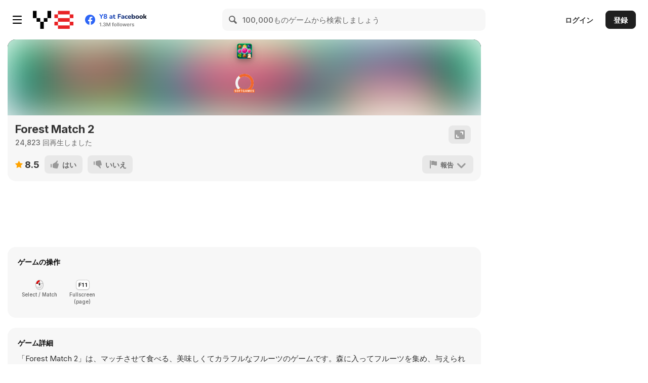

--- FILE ---
content_type: text/html; charset=utf-8
request_url: https://html5.gamedistribution.com/be2946e7efea47b8bf3feb542369251c/?gd_sdk_referrer_url=https%3A%2F%2Fja.y8.com%2Fgames%2Fforest_match_2&key=y8&value=default
body_size: 2069
content:
<!DOCTYPE html><html lang=en><head><title>Forest Match 2</title><meta name=viewport content="width=device-width,initial-scale=1,maximum-scale=1,user-scalable=no"><meta name=description content="Forest Match 2 is one of greatest Match 3 games of all time! Because of the huge popularity of its predecessor, the players simply asked us for more. Forest Match 2 features incredible 3000+ levels. The biggest adventure in a beautiful magical forest there has ever been: more fruits to collect, more chests of coins to discover and a saga map packed with surprises for you to enjoy!"><meta name=keywords content=forest,levels,matching,singleplayer><meta property=og:type content=website><meta property=og:title content="Forest Match 2"><meta property=og:description content="Forest Match 2 is one of greatest Match 3 games of all time! Because of the huge popularity of its predecessor, the players simply asked us for more. Forest Match 2 features incredible 3000+ levels. The biggest adventure in a beautiful magical forest there has ever been: more fruits to collect, more chests of coins to discover and a saga map packed with surprises for you to enjoy!"><meta property=og:image content=https://img.gamedistribution.com/be2946e7efea47b8bf3feb542369251c-512x512.jpeg><meta property=og:url content=https://html5.gamedistribution.com/be2946e7efea47b8bf3feb542369251c/ ><link rel=canonical href=https://html5.gamedistribution.com/be2946e7efea47b8bf3feb542369251c/ ><link rel=manifest href=manifest_1.5.18.json><link rel=preconnect href=https://html5.api.gamedistribution.com><link rel=preconnect href=https://game.api.gamedistribution.com><link rel=preconnect href=https://pm.gamedistribution.com><script type=text/javascript>if ('serviceWorker' in navigator) {
    navigator
      .serviceWorker
      .register(`/sw_1.5.18.js`)
      .then(function () {
        console.log('SW registered...');
      })
      .catch(err => {
        console.log('SW not registered...', err.message);
      });
  }</script><script type=application/ld+json>{
  "@context": "http://schema.org",
  "@type": "Game",
  "name": "Forest Match 2",
  "url": "https://html5.gamedistribution.com/be2946e7efea47b8bf3feb542369251c/",
  "image": "https://img.gamedistribution.com/be2946e7efea47b8bf3feb542369251c-512x512.jpeg",    
  "description": "Forest Match 2 is one of greatest Match 3 games of all time! Because of the huge popularity of its predecessor, the players simply asked us for more. Forest Match 2 features incredible 3000+ levels. The biggest adventure in a beautiful magical forest there has ever been: more fruits to collect, more chests of coins to discover and a saga map packed with surprises for you to enjoy!",
  "creator":{
    "name":"SOFTGAMES – Mobile Entertainment Services GmbH"
    
    },
  "publisher":{
    "name":"GameDistribution",
    "url":"https://gamedistribution.com/games/forest-match-2"
    },
  "genre":[
      "forest",
      "levels",
      "matching",
      "singleplayer"
  ]
}</script><style>html{height:100%}body{margin:0;padding:0;background-color:#000;overflow:hidden;height:100%}#game{position:absolute;top:0;left:0;width:0;height:0;overflow:hidden;max-width:100%;max-height:100%;min-width:100%;min-height:100%;box-sizing:border-box}</style></head><body><iframe id=game frameborder=0 allow=autoplay allowfullscreen seamless scrolling=no></iframe><script type=text/javascript>(function () {
    function GameLoader() {
      this.init = function () {
        this._gameId = "be2946e7efea47b8bf3feb542369251c";
        this._container = document.getElementById("game");
        this._loader = this._getLoaderData();
        this._hasImpression = false;
        this._hasSuccess = false;
        this._insertGameSDK();
        this._softgamesDomains = this._getDomainData();
      };

      this._getLoaderData = function () {
        return {"enabled":true,"_":519};
      }

      this._getDomainData = function(){
        return [{"name":"minigame.aeriagames.jp","id":4217},{"name":"localhost:8080","id":4217},{"name":"minigame-stg.aeriagames.jp","id":4217}];
      }

      this._insertGameSDK = function () {
        if (!this._gameId) return;

        window["GD_OPTIONS"] = {
          gameId: this._gameId,
          loader: this._loader,
          onLoaderEvent: this._onLoaderEvent.bind(this),
          onEvent: this._onEvent.bind(this)
        };

        (function (d, s, id) {
          var js,fjs = d.getElementsByTagName(s)[0];
          if (d.getElementById(id)) return;
          js = d.createElement(s);
          js.id = id;
          js.src = "https://html5.api.gamedistribution.com/main.min.js";
          fjs.parentNode.insertBefore(js, fjs);
        })(document, "script", "gamedistribution-jssdk");
      };

      this._loadGame = function (options) {

        if (this._container_initialized) {
          return;
        }

        var formatTokenURLSearch = this._bridge.exports.formatTokenURLSearch;
        var extendUrlQuery = this._bridge.exports.extendUrlQuery;
        var base64Encode = this._bridge.exports.base64Encode;
        const ln_param = new URLSearchParams(window.location.search).get('lang');

        var data = {
          parentURL: this._bridge.parentURL,
          parentDomain: this._bridge.parentDomain,
          topDomain: this._bridge.topDomain,
          hasImpression: options.hasImpression,
          loaderEnabled: true,
          host: window.location.hostname,
          version: "1.5.18"
        };

        var searchPart = formatTokenURLSearch(data);
        var gameSrc = "//html5.gamedistribution.com/rvvASMiM/be2946e7efea47b8bf3feb542369251c/index.html" + searchPart;
        this._container.src = gameSrc;

        this._container.onload = this._onFrameLoaded.bind(this);

        this._container_initialized = true;
      };

      this._onLoaderEvent = function (event) {
        switch (event.name) {
          case "LOADER_DATA":
            this._bridge = event.message.bridge;
            this._game = event.message.game;
            break;
        }
      };

      this._onEvent = function (event) {
        switch (event.name) {
          case "SDK_GAME_START":
            this._bridge && this._loadGame({hasImpression: this._hasImpression});
            break;
          case "AD_ERROR":
          case "AD_SDK_CANCELED":
            this._hasImpression = false || this._hasSuccess;
            break;
          case "ALL_ADS_COMPLETED":
          case "COMPLETE":
          case "USER_CLOSE":
          case "SKIPPED":
            this._hasImpression = true;
            this._hasSuccess = true;
            break;
        }
      };

      this._onFrameLoaded=function(event){
        var container=this._container;
        setTimeout(function(){
          try{
            container.contentWindow.focus();
          }catch(err){
          }
        },100);
      }
    }
    new GameLoader().init();
  })();</script></body></html>

--- FILE ---
content_type: text/html
request_url: https://html5.gamedistribution.com/rvvASMiM/be2946e7efea47b8bf3feb542369251c/index.html?gd_sdk_referrer_url=https%3A%2F%2Fja.y8.com%2Fgames%2Fforest_match_2&key=y8&value=default&gd_zone_config=eyJwYXJlbnRVUkwiOiJodHRwczovL2phLnk4LmNvbS9nYW1lcy9mb3Jlc3RfbWF0Y2hfMiIsInBhcmVudERvbWFpbiI6ImphLnk4LmNvbSIsInRvcERvbWFpbiI6ImphLnk4LmNvbSIsImhhc0ltcHJlc3Npb24iOmZhbHNlLCJsb2FkZXJFbmFibGVkIjp0cnVlLCJob3N0IjoiaHRtbDUuZ2FtZWRpc3RyaWJ1dGlvbi5jb20iLCJ2ZXJzaW9uIjoiMS41LjE4In0%253D
body_size: -491
content:
<!DOCTYPE HTML>
<html>

<head>
  <title>Forest Match 2</title>
  <meta charset="utf-8">
  <meta name="format-detection" content="telephone=no">
  <meta name="HandheldFriendly" content="true" />
  <meta name="robots" content="noindex,nofollow" />
  <meta name="apple-mobile-web-app-capable" content="yes" />
  <meta name="apple-mobile-web-app-status-bar-style" content="black" />
  <meta name="apple-mobile-web-app-title" content="Phaser App">
  <meta name="viewport"
    content="width=device-width, initial-scale=1, user-scalable=no, minimum-scale=1.0, maximum-scale=1.01">

  <link rel="stylesheet" href="css/stylesheet.css" type="text/css" charset="utf-8" />
  <meta name="screen-orientation" content="portrait" />
  <style type="text/css">
    #orientation {
      margin: 0 auto;
      position: absolute;
      top: 0;
      left: 0;
      right: 0;
      bottom: 0;
      width: 100%;
      height: 110%;
      background-image: url('img/rotate.jpg');
      background-size: contain;
      background-repeat: no-repeat;
      background-position: center;
      background-color: rgb(0, 0, 0);
      z-index: 999;
      display: none;
    }
  </style>


  <!-- production -->
  <script>
    window.jsInitTime = Date.now(); // set earliest javascript execution time
  </script>
</head>

<body>
  <div id="orientation"></div>
  <div id="gameFontPreload" class="unselectable">
    <div style="font-family: Lobster" class='fontPreload'>.</div>
    <script src="js/ua-parser.min.js"></script>
    <script src="js/custom-phaser.min.js"></script>
    <script src="js/phaser-debug.js"></script>
    <script src="js/phaser-nineslice-softgames.js"></script>
    <script id="lzutf8" src="js/lzutf8.min.js"></script>
    <script src="js/game.js"></script>
    <script src="lib/AzerionWrapper_v2.5.4.js"></script>
  </div>
  <script>
    window.onWrapperReady = () => {
      window._ = _; // create global ref for lodash

      if (window.G != undefined) {
        if (FBInstant.deviceDectorFunctions().isMobileOrTab()) {
          var setOrientation = () => {
            document.getElementById("orientation").style.display = (window.orientation == 0) ? "none" : "block";
          }

          window.addEventListener("orientationchange", () => {
            setOrientation();
          });
          setOrientation();
          window.setTimeout(() => {
            setOrientation();
          }, 1000)
        }
        initGame();
        return;
      }

      var iID = setInterval(() => {
        if (G) {
          initGame();
          clearInterval(iID);
        }
      }, 200);
    };
  </script>
</body>

</html>

--- FILE ---
content_type: text/css
request_url: https://html5.gamedistribution.com/rvvASMiM/be2946e7efea47b8bf3feb542369251c/css/stylesheet.css
body_size: -490
content:
body {
  margin: 0px 0px 1px 0px; /* the extra 1px allows the iOS inner/outer check to work */
  background-color: #020100;
  overflow: hidden;
  background-repeat: no-repeat;
  background-size: 100% 100%;
}

body.initialized {
  background-color: #699519;
  /* background-image: url(../img/bg_tile.png); */
  background-repeat: repeat;
  background-size: 300px 300px;
}

@font-face {
  font-family: "Lobster";
  src: url("../fonts/Lobster.woff") format("woff");
  font-weight: normal;
  font-style: normal;
}

/* Hides video play button (aka "The Orb") in Webkit browsers (e.g. iOS Safari 10.3) */
*::-webkit-media-controls-start-playback-button {
  display: none !important;
  -webkit-appearance: none;
}

.unselectable {
  -moz-user-select: -moz-none;
  -khtml-user-select: none;
  -webkit-user-select: none;
  -o-user-select: none;
  user-select: none;
}

#gameFontPreload {
  position: fixed;
  left: -1000px;
  top: -1000px;
  visibility: hidden;
}

#gbMsg {
  position: absolute;
  text-shadow: 0px 1px 5px #000000;
  width: 100%;
  height: 3%;
  top: 97%;
  padding-top: 0.5%;
  color: white;
  font-family: Verdana;
  font-size: 1.5vh;
  text-align: center;
  background: linear-gradient(rgba(0, 84, 166, 0), rgba(0, 84, 166, 0.5));
  -webkit-transition: opacity 0.5s;
  transition: opacity 0.5s;
  -webkit-touch-callout: none; /* iOS Safari */
  -webkit-user-select: none; /* Safari */
  -khtml-user-select: none; /* Konqueror HTML */
  -moz-user-select: none; /* Firefox */
  -ms-user-select: none; /* Internet Explorer/Edge */
  user-select: none; /* Non-prefixed version, currently
                            supported by Chrome and Opera */
}

#gbMsgLabel {
  position: absolute;
  top: 50%;
  left: 50%;
  transform: translateX(-50%) translateY(-50%);
}

.gbMsgHidden {
  opacity: 0;
}

#xpromoOverlay {
  visibility: hidden;
  position: fixed;
  z-index: 1000;
  width: 100%;
  height: 100%;
  background-color: rgba(0, 0, 0, 0);
  top: 0%;
  left: 0%;
  display: block;
}

#xpromoVideoContainer {
  position: absolute;
  width: 640px;
  height: 640px;
  left: 50%;
  top: 50%;
  transform: translateX(-50%) translateY(-50%);
  display: block;
}

#xpromoVideo {
  position: absolute;
  width: 100%;
  height: 100%;
  left: 0%;
  top: 0%;
  cursor: pointer;
}


--- FILE ---
content_type: application/javascript
request_url: https://html5.gamedistribution.com/rvvASMiM/be2946e7efea47b8bf3feb542369251c/js/phaser-debug.js
body_size: -504
content:
!function(e){if("object"==typeof exports&&"undefined"!=typeof module)module.exports=e();else if("function"==typeof define&&define.amd)define([],e);else{var t;"undefined"!=typeof window?t=window:"undefined"!=typeof global?t=global:"undefined"!=typeof self&&(t=self);var n=t;(n=(n=n.Phaser||(n.Phaser={})).Plugin||(n.Plugin={})).Debug=e()}}(function(){return function e(t,n,i){function a(r,l){if(!n[r]){if(!t[r]){var o="function"==typeof require&&require;if(!l&&o)return o(r,!0);if(s)return s(r,!0);var h=new Error("Cannot find module '"+r+"'");throw h.code="MODULE_NOT_FOUND",h}var p=n[r]={exports:{}};t[r][0].call(p.exports,function(e){var n=t[r][1][e];return a(n||e)},p,p.exports,e,t,n,i)}return n[r].exports}for(var s="function"==typeof require&&require,r=0;r<i.length;r++)a(i[r]);return a}({1:[function(e,t,n){var i=e("./util/ui"),a=e("./styles/main.less"),s=e("./panels/Performance"),r=e("./panels/Scene");function l(e,t){Phaser.Plugin.call(this,e,t),this.panels={performance:null,scene:null},this.tickTimings={lastStart:0,start:0,ms:0},this.timings={preUpdate:{physics:0,state:0,plugins:0,stage:0},update:{state:0,stage:0,tweens:0,sound:0,input:0,physics:0,particles:0,plugins:0},postUpdate:{stage:0,plugins:0},preRender:{state:0},render:{renderer:0,plugins:0,state:0},postRender:{plugins:0}},this._container=null,this._bar=null,this._stats={ms:null,fps:null,dpf:null,ent:null},this.timer=window.performance?window.performance:Date}l.prototype=Object.create(Phaser.Plugin.prototype),l.prototype.constructor=l,l.PKG=e("../package.json"),l.VERSION=l.PKG.version,t.exports=l,l.prototype.init=function(){for(var e in this.panels.performance=new s(this.game,this),this.panels.scene=new r(this.game,this),i.addCss(a),document.body.appendChild(this._createElement()),this._bindEvents(),this.timings)for(var t in this.timings[e])this._wrap(this.game,t,e,t);for(var n in this._wrap(this,"game","update"),this.panels)this.panels[n].init&&this.panels[n].init.apply(this.panels[n],arguments)},l.prototype.postUpdate=function(){for(var e in this.panels)this.panels[e].update&&this.panels[e].active&&this.panels[e].update();var t=Math.round(1e3/(this.tickTimings.start-this.tickTimings.lastStart)),n=this.game.renderer.renderSession.drawCount;t=t>60?60:t,i.setText(this._stats.dpf.firstElementChild,void 0===n?"(N/A)":n,3),i.setText(this._stats.ms.firstElementChild,Math.round(this.tickTimings.ms),4),i.setText(this._stats.fps.firstElementChild,Math.round(t),2)},l.prototype.mark=function(e){this.panels.performance&&this.panels.performance.mark(e)},l.prototype.destroy=function(){for(var e in Phaser.Plugin.prototype.destroy.call(this),this.panels)this.panels[e].destroy();this.panels=null,this.tickTimings=null,this.timings=null,this._container=null,this._bar=null,this._stats=null,this.timer=null},l.prototype._wrap=function(e,t,n,i){e[t]&&e[t][n]&&(e[t][n]=function(e,t,n,i,a){var s=0,r=0;return"game"!==t||"update"!==n||i?function(){s=e.timer.now(),a.apply(this,arguments),r=e.timer.now(),e.timings[n][i]=r-s}:function(){s=e.timer.now(),e.tickTimings.lastStart=e.tickTimings.start,e.tickTimings.start=s,a.apply(this,arguments),r=e.timer.now(),e.tickTimings.ms=r-s}}(this,t,n,i,e[t][n]))},l.prototype._bindEvents=function(){var e,t=this;i.on(this._bar,"click",".pdebug-menu-item",function(n){n.preventDefault();var a=t.panels[n.target.getAttribute("href").replace("#","")];a&&(e&&(e.toggle(),i.removeClass(e._menuItem,"active"),e.name===a.name)?e=null:(i.addClass(n.target,"active"),a.toggle(),e=a))})},l.prototype._createElement=function(){var e=this._container=document.createElement("div"),t=this._bar=document.createElement("div");for(var n in i.addClass(e,"pdebug"),e.appendChild(t),i.addClass(t,"pdebug-menu"),t.appendChild(this._createMenuHead()),t.appendChild(this._createMenuStats()),this.panels)t.appendChild(this.panels[n].createMenuElement()),e.appendChild(this.panels[n].createPanelElement());return e},l.prototype._createMenuHead=function(){var e=document.createElement("span"),t=this.game.renderType,n=t===Phaser.WEBGL?"WebGL":t===Phaser.HEADLESS?"Headless":"Canvas";return i.addClass(e,"pdebug-head"),i.setText(e,"Phaser Debug ("+n+"):"),e},l.prototype._createMenuStats=function(){var e=document.createElement("div");return i.addClass(e,"pdebug-stats"),this._stats.ms=document.createElement("span"),this._stats.fps=document.createElement("span"),this._stats.dpf=document.createElement("span"),i.addClass(this._stats.ms,"pdebug-stats-item ms"),i.setHtml(this._stats.ms,"<span>0</span> ms"),e.appendChild(this._stats.ms),i.addClass(this._stats.fps,"pdebug-stats-item fps"),i.setHtml(this._stats.fps,"<span>0</span> fps"),e.appendChild(this._stats.fps),i.addClass(this._stats.dpf,"pdebug-stats-item dpf"),i.setHtml(this._stats.dpf,"<span>0</span> draws"),e.appendChild(this._stats.dpf),e}},{"../package.json":10,"./panels/Performance":15,"./panels/Scene":16,"./styles/main.less":17,"./util/ui":19}],2:[function(e,t,n){"use strict";var i=e("./handlebars/base"),a=e("./handlebars/safe-string").default,s=e("./handlebars/exception").default,r=e("./handlebars/utils"),l=e("./handlebars/runtime"),o=function(){var e=new i.HandlebarsEnvironment;return r.extend(e,i),e.SafeString=a,e.Exception=s,e.Utils=r,e.escapeExpression=r.escapeExpression,e.VM=l,e.template=function(t){return l.template(t,e)},e},h=o();h.create=o,h.default=h,n.default=h},{"./handlebars/base":3,"./handlebars/exception":4,"./handlebars/runtime":5,"./handlebars/safe-string":6,"./handlebars/utils":7}],3:[function(e,t,n){"use strict";var i=e("./utils"),a=e("./exception").default;n.VERSION="2.0.0";n.COMPILER_REVISION=6;n.REVISION_CHANGES={1:"<= 1.0.rc.2",2:"== 1.0.0-rc.3",3:"== 1.0.0-rc.4",4:"== 1.x.x",5:"== 2.0.0-alpha.x",6:">= 2.0.0-beta.1"};var s=i.isArray,r=i.isFunction,l=i.toString;function o(e,t){var n;this.helpers=e||{},this.partials=t||{},(n=this).registerHelper("helperMissing",function(){if(1!==arguments.length)throw new a("Missing helper: '"+arguments[arguments.length-1].name+"'")}),n.registerHelper("blockHelperMissing",function(e,t){var a=t.inverse,r=t.fn;if(!0===e)return r(this);if(!1===e||null==e)return a(this);if(s(e))return e.length>0?(t.ids&&(t.ids=[t.name]),n.helpers.each(e,t)):a(this);if(t.data&&t.ids){var l=d(t.data);l.contextPath=i.appendContextPath(t.data.contextPath,t.name),t={data:l}}return r(e,t)}),n.registerHelper("each",function(e,t){if(!t)throw new a("Must pass iterator to #each");var n,l,o=t.fn,h=t.inverse,p=0,u="";if(t.data&&t.ids&&(l=i.appendContextPath(t.data.contextPath,t.ids[0])+"."),r(e)&&(e=e.call(this)),t.data&&(n=d(t.data)),e&&"object"==typeof e)if(s(e))for(var c=e.length;p<c;p++)n&&(n.index=p,n.first=0===p,n.last=p===e.length-1,l&&(n.contextPath=l+p)),u+=o(e[p],{data:n});else for(var f in e)e.hasOwnProperty(f)&&(n&&(n.key=f,n.index=p,n.first=0===p,l&&(n.contextPath=l+f)),u+=o(e[f],{data:n}),p++);return 0===p&&(u=h(this)),u}),n.registerHelper("if",function(e,t){return r(e)&&(e=e.call(this)),!t.hash.includeZero&&!e||i.isEmpty(e)?t.inverse(this):t.fn(this)}),n.registerHelper("unless",function(e,t){return n.helpers.if.call(this,e,{fn:t.inverse,inverse:t.fn,hash:t.hash})}),n.registerHelper("with",function(e,t){r(e)&&(e=e.call(this));var n=t.fn;if(i.isEmpty(e))return t.inverse(this);if(t.data&&t.ids){var a=d(t.data);a.contextPath=i.appendContextPath(t.data.contextPath,t.ids[0]),t={data:a}}return n(e,t)}),n.registerHelper("log",function(e,t){var i=t.data&&null!=t.data.level?parseInt(t.data.level,10):1;n.log(i,e)}),n.registerHelper("lookup",function(e,t){return e&&e[t]})}n.HandlebarsEnvironment=o,o.prototype={constructor:o,logger:h,log:p,registerHelper:function(e,t){if("[object Object]"===l.call(e)){if(t)throw new a("Arg not supported with multiple helpers");i.extend(this.helpers,e)}else this.helpers[e]=t},unregisterHelper:function(e){delete this.helpers[e]},registerPartial:function(e,t){"[object Object]"===l.call(e)?i.extend(this.partials,e):this.partials[e]=t},unregisterPartial:function(e){delete this.partials[e]}};var h={methodMap:{0:"debug",1:"info",2:"warn",3:"error"},DEBUG:0,INFO:1,WARN:2,ERROR:3,level:3,log:function(e,t){if(h.level<=e){var n=h.methodMap[e];"undefined"!=typeof console&&console[n]&&console[n].call(console,t)}}};n.logger=h;var p=h.log;n.log=p;var d=function(e){var t=i.extend({},e);return t._parent=e,t};n.createFrame=d},{"./exception":4,"./utils":7}],4:[function(e,t,n){"use strict";var i=["description","fileName","lineNumber","message","name","number","stack"];function a(e,t){var n;t&&t.firstLine&&(e+=" - "+(n=t.firstLine)+":"+t.firstColumn);for(var a=Error.prototype.constructor.call(this,e),s=0;s<i.length;s++)this[i[s]]=a[i[s]];n&&(this.lineNumber=n,this.column=t.firstColumn)}a.prototype=new Error,n.default=a},{}],5:[function(e,t,n){"use strict";var i=e("./utils"),a=e("./exception").default,s=e("./base").COMPILER_REVISION,r=e("./base").REVISION_CHANGES,l=e("./base").createFrame;function o(e,t,n,i,a){var s=function(t,s){return s=s||{},n.call(e,t,e.helpers,e.partials,s.data||i,a&&[t].concat(a))};return s.program=t,s.depth=a?a.length:0,s}n.checkRevision=function(e){var t=e&&e[0]||1;if(t!==s){if(t<s){var n=r[s],i=r[t];throw new a("Template was precompiled with an older version of Handlebars than the current runtime. Please update your precompiler to a newer version ("+n+") or downgrade your runtime to an older version ("+i+").")}throw new a("Template was precompiled with a newer version of Handlebars than the current runtime. Please update your runtime to a newer version ("+e[1]+").")}},n.template=function(e,t){if(!t)throw new a("No environment passed to template");if(!e||!e.main)throw new a("Unknown template object: "+typeof e);t.VM.checkRevision(e.compiler);var n={lookup:function(e,t){for(var n=e.length,i=0;i<n;i++)if(e[i]&&null!=e[i][t])return e[i][t]},lambda:function(e,t){return"function"==typeof e?e.call(t):e},escapeExpression:i.escapeExpression,invokePartial:function(n,s,r,l,o,h,p,d,u){o&&(l=i.extend({},l,o));var c=t.VM.invokePartial.call(this,n,r,l,h,p,d,u);if(null==c&&t.compile){var f={helpers:h,partials:p,data:d,depths:u};p[r]=t.compile(n,{data:void 0!==d,compat:e.compat},t),c=p[r](l,f)}if(null!=c){if(s){for(var g=c.split("\n"),b=0,m=g.length;b<m&&(g[b]||b+1!==m);b++)g[b]=s+g[b];c=g.join("\n")}return c}throw new a("The partial "+r+" could not be compiled when running in runtime-only mode")},fn:function(t){return e[t]},programs:[],program:function(e,t,n){var i=this.programs[e],a=this.fn(e);return t||n?i=o(this,e,a,t,n):i||(i=this.programs[e]=o(this,e,a)),i},data:function(e,t){for(;e&&t--;)e=e._parent;return e},merge:function(e,t){var n=e||t;return e&&t&&e!==t&&(n=i.extend({},t,e)),n},noop:t.VM.noop,compilerInfo:e.compiler},s=function(t,i){var a,r=(i=i||{}).data;return s._setup(i),!i.partial&&e.useData&&(r=function(e,t){return t&&"root"in t||((t=t?l(t):{}).root=e),t}(t,r)),e.useDepths&&(a=i.depths?[t].concat(i.depths):[t]),e.main.call(n,t,n.helpers,n.partials,r,a)};return s.isTop=!0,s._setup=function(i){i.partial?(n.helpers=i.helpers,n.partials=i.partials):(n.helpers=n.merge(i.helpers,t.helpers),e.usePartial&&(n.partials=n.merge(i.partials,t.partials)))},s._child=function(t,i,s){if(e.useDepths&&!s)throw new a("must pass parent depths");return o(n,t,e[t],i,s)},s},n.program=o,n.invokePartial=function(e,t,n,i,s,r,l){var o={partial:!0,helpers:i,partials:s,data:r,depths:l};if(void 0===e)throw new a("The partial "+t+" could not be found");if(e instanceof Function)return e(n,o)},n.noop=function(){return""}},{"./base":3,"./exception":4,"./utils":7}],6:[function(e,t,n){"use strict";function i(e){this.string=e}i.prototype.toString=function(){return""+this.string},n.default=i},{}],7:[function(e,t,n){"use strict";var i=e("./safe-string").default,a={"&":"&amp;","<":"&lt;",">":"&gt;",'"':"&quot;","'":"&#x27;","`":"&#x60;"},s=/[&<>"'`]/g,r=/[&<>"'`]/;function l(e){return a[e]}n.extend=function(e){for(var t=1;t<arguments.length;t++)for(var n in arguments[t])Object.prototype.hasOwnProperty.call(arguments[t],n)&&(e[n]=arguments[t][n]);return e};var o,h=Object.prototype.toString;n.toString=h,(o=function(e){return"function"==typeof e})(/x/)&&(o=function(e){return"function"==typeof e&&"[object Function]"===h.call(e)}),n.isFunction=o;var p=Array.isArray||function(e){return!(!e||"object"!=typeof e)&&"[object Array]"===h.call(e)};n.isArray=p,n.escapeExpression=function(e){return e instanceof i?e.toString():null==e?"":e?(e=""+e,r.test(e)?e.replace(s,l):e):e+""},n.isEmpty=function(e){return!e&&0!==e||!(!p(e)||0!==e.length)},n.appendContextPath=function(e,t){return(e?e+".":"")+t}},{"./safe-string":6}],8:[function(e,t,n){t.exports=e("./dist/cjs/handlebars.runtime")},{"./dist/cjs/handlebars.runtime":2}],9:[function(e,t,n){t.exports=e("handlebars/runtime").default},{"handlebars/runtime":8}],10:[function(e,t,n){t.exports={name:"phaser-debug",version:"1.1.9",description:"Simple debug module for phaser",author:"Chad Engler <chad@pantherdev.com>",license:"MIT",homepage:"https://github.com/englercj/phaser-debug",repository:{type:"git",url:"https://github.com/englercj/phaser-debug.git"},bugs:{url:"https://github.com/englercj/phaser-debug/issues"},keywords:["phaser","debug","html5","game","engine"],dependencies:{handlebars:"^2.0.0","node-lessify":"^0.0.5",hbsfy:"^2.1.0"},devDependencies:{browserify:"^5.11.1","event-stream":"^3.1.7",gulp:"^3.8.8","gulp-bump":"^0.1.11","gulp-git":"^0.5.3","gulp-jshint":"^1.8.4","gulp-util":"^3.0.1","jshint-summary":"^0.4.0","vinyl-source-stream":"^0.1.1",watchify:"^1.0.2"},main:"./dist/phaser-debug.js",browser:"./src/index.js",browserify:{transform:["hbsfy","node-lessify"],"transform-options":{"node-lessify":"textMode"}}}},{}],11:[function(e,t,n){var i=e("hbsfy/runtime");t.exports=i.template({1:function(e,t,n,i){var a,s=this.lambda;return"    <label>Children:</label>\n    <strong>"+(0,this.escapeExpression)(s(null!=(a=null!=e?e.children:e)?a.length:a,e))+"</strong>\n    <br/>\n"},3:function(e,t,n,i){var a,s="    <label>Texture:</label>\n";return null!=(a=t.if.call(e,null!=(a=null!=(a=null!=(a=null!=e?e.texture:e)?a.baseTexture:a)?a.source:a)?a.src:a,{name:"if",hash:{},fn:this.program(4,i),inverse:this.program(6,i),data:i}))&&(s+=a),s+"    <br/>\n"},4:function(e,t,n,i){var a,s=this.lambda,r=this.escapeExpression;return'        <a href="'+r(s(null!=(a=null!=(a=null!=(a=null!=e?e.texture:e)?a.baseTexture:a)?a.source:a)?a.src:a,e))+'" target="_blank">'+r(s(null!=(a=null!=(a=null!=(a=null!=e?e.texture:e)?a.baseTexture:a)?a.source:a)?a.src:a,e))+"</a>\n"},6:function(e,t,n,i){var a,s=this.lambda;return"        <strong>"+(0,this.escapeExpression)(s(null!=(a=null!=(a=null!=e?e.texture:e)?a.baseTexture:a)?a.source:a,e))+"</strong>\n"},compiler:[6,">= 2.0.0-beta.1"],main:function(e,t,n,i){var a,s,r=t.helperMissing,l=this.escapeExpression,o=this.lambda,h="<br/><br/>\n\n<label>Name:</label>\n<strong>"+l("function"==typeof(s=null!=(s=t.name||(null!=e?e.name:e))?s:r)?s.call(e,{name:"name",hash:{},data:i}):s)+"</strong>\n<br/>\n\n<label>Type:</label>\n<strong>"+l("function"==typeof(s=null!=(s=t.typeString||(null!=e?e.typeString:e))?s:r)?s.call(e,{name:"typeString",hash:{},data:i}):s)+"</strong>\n<br/>\n\n<label>Visible:</label>\n<strong>"+l("function"==typeof(s=null!=(s=t.visible||(null!=e?e.visible:e))?s:r)?s.call(e,{name:"visible",hash:{},data:i}):s)+"</strong>\n<br/>\n\n<label>Rotation:</label>\n<strong>"+l("function"==typeof(s=null!=(s=t.rotation||(null!=e?e.rotation:e))?s:r)?s.call(e,{name:"rotation",hash:{},data:i}):s)+"</strong>\n<br/>\n\n<label>Position:</label>\n<strong>"+l(o(null!=(a=null!=e?e.position:e)?a.x:a,e))+"</strong> x <strong>"+l(o(null!=(a=null!=e?e.position:e)?a.y:a,e))+"</strong>\n<br/>\n\n<label>Scale:</label>\n<strong>"+l(o(null!=(a=null!=e?e.scale:e)?a.x:a,e))+"</strong> x <strong>"+l(o(null!=(a=null!=e?e.scale:e)?a.y:a,e))+"</strong>\n<br/>\n\n<label>Alpha:</label>\n<strong>"+l("function"==typeof(s=null!=(s=t.alpha||(null!=e?e.alpha:e))?s:r)?s.call(e,{name:"alpha",hash:{},data:i}):s)+"</strong>\n<br/>\n\n<hr />\n\n<label>World Visible:</label>\n<strong>"+l("function"==typeof(s=null!=(s=t.worldVisible||(null!=e?e.worldVisible:e))?s:r)?s.call(e,{name:"worldVisible",hash:{},data:i}):s)+"</strong>\n<br/>\n\n<label>World Rotation:</label>\n<strong>"+l("function"==typeof(s=null!=(s=t.worldRotation||(null!=e?e.worldRotation:e))?s:r)?s.call(e,{name:"worldRotation",hash:{},data:i}):s)+"</strong>\n<br/>\n\n<label>World Position:</label>\n<strong>"+l(o(null!=(a=null!=e?e.worldPosition:e)?a.x:a,e))+"</strong> x <strong>"+l(o(null!=(a=null!=e?e.worldPosition:e)?a.y:a,e))+"</strong>\n<br/>\n\n<label>World Scale:</label>\n<strong>"+l(o(null!=(a=null!=e?e.worldScale:e)?a.x:a,e))+"</strong> x <strong>"+l(o(null!=(a=null!=e?e.worldScale:e)?a.y:a,e))+"</strong>\n<br/>\n\n<label>World Alpha:</label>\n<strong>"+l("function"==typeof(s=null!=(s=t.worldAlpha||(null!=e?e.worldAlpha:e))?s:r)?s.call(e,{name:"worldAlpha",hash:{},data:i}):s)+"</strong>\n<br/>\n\n<hr />\n\n";return null!=(a=t.if.call(e,null!=e?e.children:e,{name:"if",hash:{},fn:this.program(1,i),inverse:this.noop,data:i}))&&(h+=a),h+="\n",null!=(a=t.if.call(e,null!=e?e.texture:e,{name:"if",hash:{},fn:this.program(3,i),inverse:this.noop,data:i}))&&(h+=a),h},useData:!0})},{"hbsfy/runtime":9}],12:[function(e,t,n){var i=e("hbsfy/runtime");t.exports=i.template({compiler:[6,">= 2.0.0-beta.1"],main:function(e,t,n,i){return'<ul class="sidebar">\n</ul>\n\n<a href="#" class="refresh">refresh</a>\n<div class="details">\n</div>\n'},useData:!0})},{"hbsfy/runtime":9}],13:[function(e,t,n){var i=e("hbsfy/runtime");t.exports=i.template({1:function(e,t,n,i){var a,s=t.helperMissing;return'        <span class="weak">('+(0,this.escapeExpression)("function"==typeof(a=null!=(a=t.name||(null!=e?e.name:e))?a:s)?a.call(e,{name:"name",hash:{},data:i}):a)+")</span>\n"},3:function(e,t,n,i){var a,s="        <ul>\n";return null!=(a=t.each.call(e,null!=e?e.children:e,{name:"each",hash:{},fn:this.program(4,i),inverse:this.noop,data:i}))&&(s+=a),s+"        </ul>\n"},4:function(e,t,n,i){var a,s="";return null!=(a=this.invokePartial(n.sceneTree,"                ","sceneTree",e,void 0,t,n,i))&&(s+=a),s},compiler:[6,">= 2.0.0-beta.1"],main:function(e,t,n,i){var a,s,r=t.helperMissing,l=this.escapeExpression,o=l("function"==typeof(s=null!=(s=t.listItemOpen||(null!=e?e.listItemOpen:e))?s:r)?s.call(e,{name:"listItemOpen",hash:{},data:i}):s)+"\n    "+l("function"==typeof(s=null!=(s=t.typeString||(null!=e?e.typeString:e))?s:r)?s.call(e,{name:"typeString",hash:{},data:i}):s)+"\n\n";return null!=(a=t.if.call(e,null!=e?e.name:e,{name:"if",hash:{},fn:this.program(1,i),inverse:this.noop,data:i}))&&(o+=a),o+="\n",null!=(a=t.if.call(e,null!=e?e.children:e,{name:"if",hash:{},fn:this.program(3,i),inverse:this.noop,data:i}))&&(o+=a),o+"</li>\n"},usePartial:!0,useData:!0})},{"hbsfy/runtime":9}],14:[function(e,t,n){var i=e("../util/ui");function a(e,t){this.game=e,this.parent=t,this.name="",this.title="",this.active=!1,this._panel=null}a.prototype.constructor=a,t.exports=a,a.prototype.createPanelElement=function(){var e=this._panel=document.createElement("div");return i.addClass(e,"pdebug-panel "+this.name),e},a.prototype.createMenuElement=function(){var e=this._menuItem=document.createElement("a");return e.href="#"+this.name,i.addClass(e,"pdebug-menu-item "+this.name),i.setText(e,this.title),e},a.prototype.toggle=function(){this.active?this.hide():this.show()},a.prototype.show=function(){this.active=!0,i.setStyle(this._panel,"display","block")},a.prototype.hide=function(){this.active=!1,i.setStyle(this._panel,"display","none")},a.prototype.destroy=function(){this.game=null,this.parent=null,this.name=null,this.title=null,this.active=null,this._panel=null}},{"../util/ui":19}],15:[function(e,t,n){var i=e("./Panel"),a=e("../util/Graph");function s(e,t){i.call(this,e,t),this.name="performance",this.title="Performance",this.eventQueue=[],this.graph=null,this.colorPalettes={_default:["#058DC7","#50B432","#ED561B","#DDDF00","#24CBE5","#64E572","#FF9655","#FFF263","#6AF9C4","#2b908f","#90ee7e","#f45b5b","#7798BF","#aaeeee","#ff0066","#eeaaee","#55BF3B","#DF5353","#7798BF","#aaeeee"]}}s.prototype=Object.create(i.prototype),s.prototype.constructor=s,t.exports=s,s.prototype.createPanelElement=function(){var e=i.prototype.createPanelElement.call(this);return this.graph=new a(e,window.innerWidth-20,256,this.colorPalettes._default),e},s.prototype.update=function(){this.graph.addData(this.parent.timings,this.eventQueue.shift())},s.prototype.mark=function(e){this.eventQueue.push(e)},s.prototype.destroy=function(){i.prototype.destroy.call(this),this.graph.destroy(),this.eventQueue=null,this.graph=null,this.colorPalettes=null}},{"../util/Graph":18,"./Panel":14}],16:[function(e,t,n){var i=e("./Panel"),a=e("../util/ui"),s=e("hbsfy/runtime"),r=e("../hbs/scene/panel.hbs"),l=e("../hbs/scene/details.hbs"),o=e("../hbs/scene/tree.hbs"),h={},p=0;function d(e,t){i.call(this,e,t),this.name="scene",this.title="Scene Tree",this._tree=null,this.tree=null,this.details=null,this.refresh=null,this.selected=null}s.registerPartial("sceneDetails",l),s.registerPartial("sceneTree",o),s.registerHelper("typeString",function(){if(void 0===this.type)return this instanceof Phaser.Stage?"Stage":void 0!==PIXI.Stage&&this instanceof PIXI.Stage?"PIXI Stage":this instanceof PIXI.Sprite?"PIXI Sprite":this instanceof PIXI.DisplayObjectContainer?"PIXI DisplayObjectContainer":this instanceof PIXI.DisplayObject?"PIXI DisplayObject":"Unknown";switch(this.type){case Phaser.SPRITE:return"Sprite";case Phaser.BUTTON:return"Button";case Phaser.IMAGE:return"Image";case Phaser.GRAPHICS:return"Graphics";case Phaser.TEXT:return"Text";case Phaser.TILESPRITE:return"Tile Sprite";case Phaser.BITMAPTEXT:return"Bitmap Text";case Phaser.GROUP:return"Group";case Phaser.RENDERTEXTURE:return"Render Texture";case Phaser.TILEMAP:return"Tilemap";case Phaser.TILEMAPLAYER:return"Tilemap Layer";case Phaser.EMITTER:return"Emitter";case Phaser.POLYGON:return"Polygon";case Phaser.BITMAPDATA:return"Bitmap Data";case Phaser.CANVAS_FILTER:return"Canvas Filter";case Phaser.WEBGL_FILTER:return"WebGL Filter";case Phaser.ELLIPSE:return"Ellipse";case Phaser.SPRITEBATCH:return"Sprite Batch";case Phaser.RETROFONT:return"Retro Font";case Phaser.POINTER:return"Pointer";case Phaser.ROPE:return"Rope";default:return"Unknown"}}),s.registerHelper("listItemOpen",function(){return h[++p]=this,new s.SafeString("<li "+(this.children&&this.children.length?'class="has-children" ':"")+'data-id="'+p+'">')}),d.prototype=Object.create(i.prototype),d.prototype.constructor=d,t.exports=d,d.prototype.createPanelElement=function(){return i.prototype.createPanelElement.call(this),this._panel.innerHTML=r(this.game.stage),this.tree=this._panel.querySelector(".sidebar"),this.details=this._panel.querySelector(".details"),this.refresh=this._panel.querySelector(".refresh"),a.on(this.tree,"click","li",this._onLiClick.bind(this)),a.on(this.refresh,"click",this._onRefreshClick.bind(this)),this.bmd=this.game.add.bitmapData(512,256),this._panel},d.prototype.rebuildTree=function(){a.empty(this.tree),h={},this.tree.innerHTML=o(this.game.stage),this.select(this.tree.querySelector("li:first-child")),a.addClass(this.selected,"expanded"),this.reloadDetails()},d.prototype.reloadDetails=function(){var e=this.selected.dataset.id,t=h[e];if(this.details.innerHTML=l(t),t.texture){this.details.appendChild(this.bmd.canvas);var n=Math.min(512,t.width),i=Math.min(256,t.height);this.bmd.clear(),this.bmd.resize(n,i);try{this.bmd.draw(t,0,0,n,i)}catch(e){}}},d.prototype.select=function(e){this.selected&&a.removeClass(this.selected,"selected"),this.selected=e,a.addClass(this.selected,"selected")},d.prototype.show=function(){this.rebuildTree(),i.prototype.show.call(this)},d.prototype.destroy=function(){i.prototype.destroy.call(this),this.tree=null,this.details=null,this.refresh=null},d.prototype._onLiClick=function(e){e.stopPropagation(),this.select(e.delegateTarget),a.toggleClass(e.delegateTarget,"expanded"),this.reloadDetails()},d.prototype._onRefreshClick=function(e){e.preventDefault(),e.stopPropagation(),this.rebuildTree()}},{"../hbs/scene/details.hbs":11,"../hbs/scene/panel.hbs":12,"../hbs/scene/tree.hbs":13,"../util/ui":19,"./Panel":14,"hbsfy/runtime":9}],17:[function(e,t,n){t.exports=".pdebug{font-size:14px;position:fixed;bottom:0;width:100%;color:#aaa;background:#333;border-top:3px solid #00bf00;z-index:999999}.pdebug a{color:#00bf00}.pdebug label{display:inline-block;width:100px}.pdebug strong{font-weight:400;color:#fff}.pdebug .weak{color:#aaa}.pdebug .pdebug-menu{height:32px;padding:0 15px;text-shadow:1px 1px 0 #111;background:#333}.pdebug .pdebug-menu span{display:inline-block;height:32px;line-height:32px}.pdebug .pdebug-menu .pdebug-head{padding-right:25px;border-right:1px solid #666}.pdebug .pdebug-menu .pdebug-stats{float:right;padding:0 0 0 10px}.pdebug .pdebug-menu .pdebug-stats .pdebug-stats-item{display:inline-block;width:100px;text-align:right}.pdebug .pdebug-menu .pdebug-stats .pdebug-stats-item>span{color:#fff}.pdebug .pdebug-menu .pdebug-stats .pdebug-stats-item.obj{width:100px;border:0}.pdebug .pdebug-menu .pdebug-menu-item{color:#fff;display:inline-block;text-decoration:none;padding:0 10px;height:32px;line-height:32px;border-right:1px solid #666}.pdebug .pdebug-menu .pdebug-menu-item.active{color:#00bf00;background:#111}.pdebug .pdebug-panel{display:none;height:265px;overflow:auto;font-size:12px;background:#111}.pdebug .pdebug-panel.scene .sidebar{float:left;height:100%;min-width:175px;max-width:500px;resize:horizontal;overflow:auto}.pdebug .pdebug-panel.scene .details{float:left;height:100%}.pdebug .pdebug-panel.scene .refresh{position:absolute}.pdebug .pdebug-panel.scene>ul{padding:0;margin:0;border-right:solid 1px #aaa;margin-right:10px}.pdebug .pdebug-panel.scene>ul li{color:#fff;list-style:none;cursor:pointer}.pdebug .pdebug-panel.scene>ul li.expanded>ul{display:block}.pdebug .pdebug-panel.scene>ul li.selected{color:#00bf00}.pdebug .pdebug-panel.scene>ul li::before{content:'-';display:inline-block;width:12px;height:1px;color:#aaa}.pdebug .pdebug-panel.scene>ul li.has-children::before{content:'';display:inline-block;width:0;height:0;margin:0 6px 0 0;border-top:6px solid transparent;border-bottom:6px solid transparent;border-right:0;border-left:6px solid rgba(255,255,255,.3)}.pdebug .pdebug-panel.scene>ul li.has-children.expanded::before{margin:0 4px 0 -4px;border-top:6px solid rgba(255,255,255,.3);border-left:6px solid transparent;border-right:6px solid transparent;border-bottom:0}.pdebug .pdebug-panel.scene>ul li>ul{display:none;padding:0 0 0 10px}.pdebug input[type=checkbox]{visibility:hidden}.pdebug .checkbox{width:75px;height:26px;background:#333;position:relative;line-height:normal;-webkit-border-radius:50px;-moz-border-radius:50px;border-radius:50px;-webkit-box-shadow:inset 0 1px 1px rgba(0,0,0,.5),0 1px 0 rgba(255,255,255,.2);-moz-box-shadow:inset 0 1px 1px rgba(0,0,0,.5),0 1px 0 rgba(255,255,255,.2);-o-box-shadow:inset 0 1px 1px rgba(0,0,0,.5),0 1px 0 rgba(255,255,255,.2);-ms-box-shadow:inset 0 1px 1px rgba(0,0,0,.5),0 1px 0 rgba(255,255,255,.2);box-shadow:inset 0 1px 1px rgba(0,0,0,.5),0 1px 0 rgba(255,255,255,.2)}.pdebug .checkbox:after{content:'OFF';font:12px/26px Arial,sans-serif;color:#000;position:absolute;right:10px;z-index:0;font-weight:700;text-shadow:1px 1px 0 rgba(255,255,255,.15)}.pdebug .checkbox:before{content:'ON';font:12px/26px Arial,sans-serif;color:#00bf00;position:absolute;left:10px;z-index:0;font-weight:700}.pdebug .checkbox+span{position:relative;display:block;top:-25px;left:90px;width:200px;color:#fcfff4;font-size:1.1em}.pdebug .checkbox input[type=checkbox]:checked+label{left:38px}.pdebug .checkbox label{display:block;width:34px;height:20px;-webkit-border-radius:50px;-moz-border-radius:50px;border-radius:50px;-webkit-transition:all .4s ease;-moz-transition:all .4s ease;-o-transition:all .4s ease;-ms-transition:all .4s ease;transition:all .4s ease;cursor:pointer;position:absolute;top:3px;left:3px;z-index:1;background:#fcfff4;background:-webkit-linear-gradient(top,#fcfff4 0,#dfe5d7 40%,#b3bead 100%);background:-moz-linear-gradient(top,#fcfff4 0,#dfe5d7 40%,#b3bead 100%);background:-o-linear-gradient(top,#fcfff4 0,#dfe5d7 40%,#b3bead 100%);background:-ms-linear-gradient(top,#fcfff4 0,#dfe5d7 40%,#b3bead 100%);background:linear-gradient(top,#fcfff4 0,#dfe5d7 40%,#b3bead 100%);-webkit-box-shadow:0 2px 5px 0 rgba(0,0,0,.3);-moz-box-shadow:0 2px 5px 0 rgba(0,0,0,.3);box-shadow:0 2px 5px 0 rgba(0,0,0,.3)}"},{}],18:[function(e,t,n){function i(e,t,n,i,a){a=a||{},this.canvas=document.createElement("canvas"),this.canvas.width=t,this.canvas.height=n,e.appendChild(this.canvas),this.ctx=this.canvas.getContext("2d"),this.labelStyle="rgba(200, 200, 200, 0.6)",this.maxValue=a.maxValue||50,this.padding=a.labelPadding||5,this.dataLineWidth=a.lineWidth||1,this.legendWidth=230,this.legendBoxSize=10,this.legendIndent=5,this.eventY=2*this.padding,this.colors=i,this.dataCanvas=document.createElement("canvas"),this.dataCanvas.width=t-this.legendWidth,this.dataCanvas.height=n,this.dctx=this.dataCanvas.getContext("2d"),this.dataCanvasBuffer=document.createElement("canvas"),this.dataCanvasBuffer.width=this.dataCanvas.width-this.dataLineWidth,this.dataCanvasBuffer.height=this.dataCanvas.height,this.bctx=this.dataCanvasBuffer.getContext("2d")}i.prototype.constructor=i,t.exports=i,i.prototype.addData=function(e,t){this.ctx.clearRect(0,0,this.canvas.width,this.canvas.height),this.drawBg(),this.drawLegend(e),this.drawData(e,t)},i.prototype.drawBg=function(){var e=Math.floor(this.canvas.height-this.canvas.height*(16/this.maxValue))+.5,t=Math.floor(this.canvas.height-this.canvas.height*(33/this.maxValue))+.5;this.ctx.strokeStyle=this.ctx.fillStyle=this.labelStyle,this.ctx.lineWidth=1,this.ctx.beginPath(),this.ctx.moveTo(this.legendWidth,e),this.ctx.lineTo(this.canvas.width,e),this.ctx.stroke(),this.ctx.fillText("16ms (60 fps)",this.legendWidth+this.padding,e-this.padding),this.ctx.beginPath(),this.ctx.moveTo(this.legendWidth,t),this.ctx.lineTo(this.canvas.width,t),this.ctx.stroke(),this.ctx.fillText("33ms (30 fps)",this.legendWidth+this.padding,t-this.padding),this.ctx.beginPath(),this.ctx.moveTo(this.legendWidth,this.canvas.height-.5),this.ctx.lineTo(this.canvas.width,this.canvas.height-.5),this.ctx.stroke()},i.prototype.drawLegend=function(e){var t=0,n=0,i=this.padding,a=0;for(var s in e)for(var r in a=n*this.legendBoxSize+this.padding*(n+1)+this.padding,this.ctx.fillStyle=this.labelStyle,this.ctx.fillText(s,i,a),++n,e[s])a=n*this.legendBoxSize+this.padding*n,this.ctx.fillStyle=this.colors[t++%this.colors.length],this.ctx.fillRect(i+this.legendIndent,a,this.legendBoxSize,this.legendBoxSize),this.ctx.fillStyle=this.labelStyle,this.ctx.fillText(Math.round(e[s][r])+"ms - "+r,i+this.legendIndent+this.legendBoxSize+this.padding,a+this.legendBoxSize),++n>16&&(i+=this.legendWidth/2,n=0)},i.prototype.drawData=function(e,t){var n=this.dataCanvas.width-this.dataLineWidth+.5,i=this.dataCanvas.height-.5;this.bctx.clearRect(0,0,this.dataCanvasBuffer.width,this.dataCanvasBuffer.height),this.bctx.drawImage(this.dataCanvas,this.dataLineWidth,0,n,i,0,0,n,i),this.dctx.clearRect(0,0,this.dataCanvas.width,this.dataCanvas.height),this.dctx.drawImage(this.dataCanvasBuffer,0,0),t&&(this.dctx.beginPath(),this.dctx.strokeStyle=this.dctx.fillStyle="#ff0000",this.dctx.lineWidth=this.dataLineWidth,this.dctx.moveTo(n,i),this.dctx.lineTo(n,0),this.dctx.stroke(),this.dctx.textAlign="right",this.dctx.fillText(t,n-this.padding,this.eventY),this.eventY+=2*this.padding,this.eventY>this.dataCanvas.height/2&&(this.eventY=2*this.padding));var a=0,s=0;for(var r in e)for(var l in e[r])this.dctx.beginPath(),this.dctx.strokeStyle=this.dctx.fillStyle=this.colors[a++%this.colors.length],this.dctx.lineWidth=this.dataLineWidth,s=(s=e[r][l]/this.maxValue*this.dataCanvas.height)<0?0:s,this.dctx.moveTo(n,i),this.dctx.lineTo(n,i-=s),this.dctx.stroke();this.ctx.drawImage(this.dataCanvas,this.legendWidth,0)},i.prototype.destroy=function(){this.canvas=null,this.ctx=null,this.labelStyle=null,this.maxValue=null,this.padding=null,this.dataLineWidth=null,this.legendWidth=null,this.legendBoxSize=null,this.legendIndent=null,this.colors=null,this.dataCanvas=null,this.dctx=null,this.dataCanvasBuffer=null,this.bctx=null}},{}],19:[function(e,t,n){var i={delegate:function(e,t,n,i){e.addEventListener(t,function(e){window.target=e.target,e.target&&e.target.matches(n)?(e.delegateTarget=e.target,i&&i(e)):e.target.parentElement&&e.target.parentElement.matches(n)&&(e.delegateTarget=e.target.parentElement,i&&i(e))})},on:function(e,t,n,a){if("function"==typeof n&&(a=n,n=null),n)return i.delegate(e,t,n,a);e.addEventListener(t,a)},removeClass:function(e,t){var n=e.className.split(" "),i=n.indexOf(t);-1!==i&&(n.splice(i,1),e.className=n.join(" ").trim())},addClass:function(e,t){var n=e.className.split(" ");n.push(t),e.className=n.join(" ").trim()},hasClass:function(e,t){return-1!==e.className.split(" ").indexOf(t)},toggleClass:function(e,t){i.hasClass(e,t)?i.removeClass(e,t):i.addClass(e,t)},setText:function(e,t){e.textContent=t},setHtml:function(e,t){e.innerHTML=t},setStyle:function(e,t,n){if("string"==typeof t)e.style[t]=n;else for(var i in t)e.style[i]=t[i]},empty:function(e){for(;e.firstChild;)e.removeChild(e.firstChild)},show:function(e){i.setStyle(e,"display","block")},hide:function(e){i.setStyle(e,"display","none")},clear:function(){var e=document.createElement("br");return i.setStyle(e,"clear","both"),e},addCss:function(e){var t=document.createElement("style");t.type="text/css",t.styleSheet?t.styleSheet.cssText=e:t.appendChild(document.createTextNode(e)),document.head.appendChild(t)}};if(t.exports=i,!HTMLElement.prototype.matches){var a=HTMLElement.prototype;a.matches=a.matches||a.webkitMatchesSelector||a.mozMatchesSelector||a.msMatchesSelector||a.oMatchesSelector||function(e){for(var t,n=this.parentElement.querySelectorAll(e),i=0;t=n[i++];)if(t===this)return!0;return!1}}},{}]},{},[1])(1)});

--- FILE ---
content_type: application/javascript
request_url: https://html5.gamedistribution.com/rvvASMiM/be2946e7efea47b8bf3feb542369251c/js/custom-phaser.min.js
body_size: -506
content:
/* Phaser v2.18.0 - http://phaser.io - @photonstorm - (c) 2016 Photon Storm Ltd. */

function dualQuat(){this.real=quat.create(),this.real[Q_W]=0,this.imaginary=quat.create(),this.imaginary[Q_W]=0,this.tmpQ1=quat.create()}function MeshBone(t,e,i,s){this.key=t,this.world_rest_angle=0,this.rest_parent_mat=mat4.create(),this.rest_parent_inv_mat=mat4.create(),this.rest_world_mat=mat4.create(),this.rest_world_inv_mat=mat4.create(),this.bind_world_mat=mat4.create(),this.bind_world_inv_mat=mat4.create(),this.parent_world_mat=mat4.create(),this.parent_world_inv_mat=mat4.create(),this.local_rest_start_pt=null,this.local_rest_end_pt=null,this.setRestParentMat(s,null),this.setLocalRestStartPt(e),this.setLocalRestEndPt(i),this.setParentWorldInvMat(mat4.create()),this.setParentWorldMat(mat4.create()),this.local_binormal_dir=vec3.fromValues(0,0,1),this.tag_id=0,this.children=[]}function MeshRenderRegion(t,e,i,s,n,r,a){this.store_indices=t,this.store_rest_pts=e,this.store_uvs=i,this.use_local_displacements=!1,this.use_post_displacements=!1,this.use_uv_warp=!1,this.uv_warp_local_offset=vec2.fromValues(0,0),this.uv_warp_global_offset=vec2.fromValues(0,0),this.uv_warp_scale=vec2.fromValues(1,1),this.opacity=100,this.start_pt_index=s,this.end_pt_index=n,this.start_index=r,this.end_index=a,this.main_bone=null,this.local_displacements=[],this.post_displacements=[],this.uv_warp_ref_uvs=[],this.normal_weight_map={},this.fast_normal_weight_map=[],this.fast_bones_map=[],this.relevant_bones_indices=[],this.use_dq=!0,this.tag_id=-1,this.initUvWarp()}function MeshRenderBoneComposition(){this.root_bone=null,this.bones_map={},this.regions=[],this.regions_map={}}function MeshBoneCache(t){this.key=t}function MeshDisplacementCache(t){this.key=t,this.local_displacements=[],this.post_displacements=[]}function MeshUVWarpCache(t){this.uv_warp_global_offset=vec2.create(),this.uv_warp_local_offset=vec2.create(),this.uv_warp_scale=vec2.fromValues(-1,-1),this.key=t,this.enabled=!1}function MeshOpacityCache(t){this.opacity=100,this.key=t}function MeshBoneCacheManager(){this.is_ready=!1,this.bone_cache_table=null,this.bone_cache_data_ready=null,this.bone_cache_table=[],this.bone_cache_data_ready=[]}function MeshDisplacementCacheManager(){this.is_ready=!1,this.displacement_cache_table=null,this.displacement_cache_data_ready=null,this.displacement_cache_table=[],this.displacement_cache_data_ready=[]}function MeshUVWarpCacheManager(){this.is_ready=!1,this.uv_cache_table=null,this.uv_cache_data_ready=null,this.uv_cache_table=[],this.uv_cache_data_ready=[]}function MeshOpacityCacheManager(){this.is_ready=!1,this.opacity_cache_table=null,this.opacity_cache_data_ready=null,this.opacity_cache_table=[],this.opacity_cache_data_ready=[]}function CreatureUVSwapPacket(t,e,i,s){this.local_offset=t,this.global_offset=e,this.scale=i,this.tag=s}function Creature(t,e){this.InitDefaultData(),e?this.LoadFromDataFlat(t):this.LoadFromData(t)}function CreatureAnimation(t,e,i){this.initDefaultData(e),i?this.LoadFromDataFlat(e,t.dataAnimation()):this.LoadFromData(e,t)}function CreatureFrameCallback(){this.callback=null,this.name="",this.animClipName="",this.frame=0,this.triggered=!1}function CreatureGameController(t){this.meta_asset=t,this.event_callbacks=[],this.run_time=0}function CreatureMetaData(){this.skin_swaps={},this.anim_events_map={}}function CreatureManager(t){this.target_creature=t,this.is_playing=!1,this.run_time=0,this.time_scale=30,this.blending_factor=0,this.should_loop=!0,this.use_custom_time_range=!1,this.custom_start_time=0,this.custom_end_time=0,this.animations={},this.bones_override_callback=null,this.blend_render_pts=[],this.blend_render_pts.push([]),this.blend_render_pts.push([]),this.do_blending=!1,this.active_blend_animation_names=[],this.active_blend_animation_names.push(""),this.active_blend_animation_names.push(""),this.do_auto_blending=!1,this.auto_blend_delta=0,this.auto_blend_names=[],this.auto_blend_names.push(""),this.auto_blend_names.push(""),this.active_blend_run_times={}}function isDictEmpty(t){for(var e in t)return!1;return!0}!function(t,e){if("object"==typeof exports&&"object"==typeof module)module.exports=e();else if("function"==typeof define&&define.amd)define([],e);else{var i=e();for(var s in i)("object"==typeof exports?exports:t)[s]=i[s]}}(this,function(){return function(t){function e(s){if(i[s])return i[s].exports;var n=i[s]={exports:{},id:s,loaded:!1};return t[s].call(n.exports,n,n.exports,e),n.loaded=!0,n.exports}var i={};return e.m=t,e.c=i,e.p="",e(0)}([function(t,e,i){e.glMatrix=i(1),e.mat2=i(2),e.mat2d=i(3),e.mat3=i(4),e.mat4=i(5),e.quat=i(6),e.vec2=i(9),e.vec3=i(7),e.vec4=i(8)},function(t,e){var i={};i.EPSILON=1e-6,i.ARRAY_TYPE="undefined"!=typeof Float32Array?Float32Array:Array,i.RANDOM=Math.random,i.ENABLE_SIMD=!1,i.SIMD_AVAILABLE=i.ARRAY_TYPE===this.Float32Array&&"SIMD"in this,i.USE_SIMD=i.ENABLE_SIMD&&i.SIMD_AVAILABLE,i.setMatrixArrayType=function(t){i.ARRAY_TYPE=t};var s=Math.PI/180;i.toRadian=function(t){return t*s},i.equals=function(t,e){return Math.abs(t-e)<=i.EPSILON*Math.max(1,Math.abs(t),Math.abs(e))},t.exports=i},function(t,e,i){var s=i(1),n={};n.create=function(){var t=new s.ARRAY_TYPE(4);return t[0]=1,t[1]=0,t[2]=0,t[3]=1,t},n.clone=function(t){var e=new s.ARRAY_TYPE(4);return e[0]=t[0],e[1]=t[1],e[2]=t[2],e[3]=t[3],e},n.copy=function(t,e){return t[0]=e[0],t[1]=e[1],t[2]=e[2],t[3]=e[3],t},n.identity=function(t){return t[0]=1,t[1]=0,t[2]=0,t[3]=1,t},n.fromValues=function(t,e,i,n){var r=new s.ARRAY_TYPE(4);return r[0]=t,r[1]=e,r[2]=i,r[3]=n,r},n.set=function(t,e,i,s,n){return t[0]=e,t[1]=i,t[2]=s,t[3]=n,t},n.transpose=function(t,e){if(t===e){var i=e[1];t[1]=e[2],t[2]=i}else t[0]=e[0],t[1]=e[2],t[2]=e[1],t[3]=e[3];return t},n.invert=function(t,e){var i=e[0],s=e[1],n=e[2],r=e[3],a=i*r-n*s;return a?(a=1/a,t[0]=r*a,t[1]=-s*a,t[2]=-n*a,t[3]=i*a,t):null},n.adjoint=function(t,e){var i=e[0];return t[0]=e[3],t[1]=-e[1],t[2]=-e[2],t[3]=i,t},n.determinant=function(t){return t[0]*t[3]-t[2]*t[1]},n.multiply=function(t,e,i){var s=e[0],n=e[1],r=e[2],a=e[3],o=i[0],h=i[1],l=i[2],u=i[3];return t[0]=s*o+r*h,t[1]=n*o+a*h,t[2]=s*l+r*u,t[3]=n*l+a*u,t},n.mul=n.multiply,n.rotate=function(t,e,i){var s=e[0],n=e[1],r=e[2],a=e[3],o=Math.sin(i),h=Math.cos(i);return t[0]=s*h+r*o,t[1]=n*h+a*o,t[2]=s*-o+r*h,t[3]=n*-o+a*h,t},n.scale=function(t,e,i){var s=e[0],n=e[1],r=e[2],a=e[3],o=i[0],h=i[1];return t[0]=s*o,t[1]=n*o,t[2]=r*h,t[3]=a*h,t},n.fromRotation=function(t,e){var i=Math.sin(e),s=Math.cos(e);return t[0]=s,t[1]=i,t[2]=-i,t[3]=s,t},n.fromScaling=function(t,e){return t[0]=e[0],t[1]=0,t[2]=0,t[3]=e[1],t},n.str=function(t){return"mat2("+t[0]+", "+t[1]+", "+t[2]+", "+t[3]+")"},n.frob=function(t){return Math.sqrt(Math.pow(t[0],2)+Math.pow(t[1],2)+Math.pow(t[2],2)+Math.pow(t[3],2))},n.LDU=function(t,e,i,s){return t[2]=s[2]/s[0],i[0]=s[0],i[1]=s[1],i[3]=s[3]-t[2]*i[1],[t,e,i]},n.add=function(t,e,i){return t[0]=e[0]+i[0],t[1]=e[1]+i[1],t[2]=e[2]+i[2],t[3]=e[3]+i[3],t},n.subtract=function(t,e,i){return t[0]=e[0]-i[0],t[1]=e[1]-i[1],t[2]=e[2]-i[2],t[3]=e[3]-i[3],t},n.sub=n.subtract,n.exactEquals=function(t,e){return t[0]===e[0]&&t[1]===e[1]&&t[2]===e[2]&&t[3]===e[3]},n.equals=function(t,e){var i=t[0],n=t[1],r=t[2],a=t[3],o=e[0],h=e[1],l=e[2],u=e[3];return Math.abs(i-o)<=s.EPSILON*Math.max(1,Math.abs(i),Math.abs(o))&&Math.abs(n-h)<=s.EPSILON*Math.max(1,Math.abs(n),Math.abs(h))&&Math.abs(r-l)<=s.EPSILON*Math.max(1,Math.abs(r),Math.abs(l))&&Math.abs(a-u)<=s.EPSILON*Math.max(1,Math.abs(a),Math.abs(u))},n.multiplyScalar=function(t,e,i){return t[0]=e[0]*i,t[1]=e[1]*i,t[2]=e[2]*i,t[3]=e[3]*i,t},n.multiplyScalarAndAdd=function(t,e,i,s){return t[0]=e[0]+i[0]*s,t[1]=e[1]+i[1]*s,t[2]=e[2]+i[2]*s,t[3]=e[3]+i[3]*s,t},t.exports=n},function(t,e,i){var s=i(1),n={};n.create=function(){var t=new s.ARRAY_TYPE(6);return t[0]=1,t[1]=0,t[2]=0,t[3]=1,t[4]=0,t[5]=0,t},n.clone=function(t){var e=new s.ARRAY_TYPE(6);return e[0]=t[0],e[1]=t[1],e[2]=t[2],e[3]=t[3],e[4]=t[4],e[5]=t[5],e},n.copy=function(t,e){return t[0]=e[0],t[1]=e[1],t[2]=e[2],t[3]=e[3],t[4]=e[4],t[5]=e[5],t},n.identity=function(t){return t[0]=1,t[1]=0,t[2]=0,t[3]=1,t[4]=0,t[5]=0,t},n.fromValues=function(t,e,i,n,r,a){var o=new s.ARRAY_TYPE(6);return o[0]=t,o[1]=e,o[2]=i,o[3]=n,o[4]=r,o[5]=a,o},n.set=function(t,e,i,s,n,r,a){return t[0]=e,t[1]=i,t[2]=s,t[3]=n,t[4]=r,t[5]=a,t},n.invert=function(t,e){var i=e[0],s=e[1],n=e[2],r=e[3],a=e[4],o=e[5],h=i*r-s*n;return h?(h=1/h,t[0]=r*h,t[1]=-s*h,t[2]=-n*h,t[3]=i*h,t[4]=(n*o-r*a)*h,t[5]=(s*a-i*o)*h,t):null},n.determinant=function(t){return t[0]*t[3]-t[1]*t[2]},n.multiply=function(t,e,i){var s=e[0],n=e[1],r=e[2],a=e[3],o=e[4],h=e[5],l=i[0],u=i[1],c=i[2],d=i[3],p=i[4],f=i[5];return t[0]=s*l+r*u,t[1]=n*l+a*u,t[2]=s*c+r*d,t[3]=n*c+a*d,t[4]=s*p+r*f+o,t[5]=n*p+a*f+h,t},n.mul=n.multiply,n.rotate=function(t,e,i){var s=e[0],n=e[1],r=e[2],a=e[3],o=e[4],h=e[5],l=Math.sin(i),u=Math.cos(i);return t[0]=s*u+r*l,t[1]=n*u+a*l,t[2]=s*-l+r*u,t[3]=n*-l+a*u,t[4]=o,t[5]=h,t},n.scale=function(t,e,i){var s=e[0],n=e[1],r=e[2],a=e[3],o=e[4],h=e[5],l=i[0],u=i[1];return t[0]=s*l,t[1]=n*l,t[2]=r*u,t[3]=a*u,t[4]=o,t[5]=h,t},n.translate=function(t,e,i){var s=e[0],n=e[1],r=e[2],a=e[3],o=e[4],h=e[5],l=i[0],u=i[1];return t[0]=s,t[1]=n,t[2]=r,t[3]=a,t[4]=s*l+r*u+o,t[5]=n*l+a*u+h,t},n.fromRotation=function(t,e){var i=Math.sin(e),s=Math.cos(e);return t[0]=s,t[1]=i,t[2]=-i,t[3]=s,t[4]=0,t[5]=0,t},n.fromScaling=function(t,e){return t[0]=e[0],t[1]=0,t[2]=0,t[3]=e[1],t[4]=0,t[5]=0,t},n.fromTranslation=function(t,e){return t[0]=1,t[1]=0,t[2]=0,t[3]=1,t[4]=e[0],t[5]=e[1],t},n.str=function(t){return"mat2d("+t[0]+", "+t[1]+", "+t[2]+", "+t[3]+", "+t[4]+", "+t[5]+")"},n.frob=function(t){return Math.sqrt(Math.pow(t[0],2)+Math.pow(t[1],2)+Math.pow(t[2],2)+Math.pow(t[3],2)+Math.pow(t[4],2)+Math.pow(t[5],2)+1)},n.add=function(t,e,i){return t[0]=e[0]+i[0],t[1]=e[1]+i[1],t[2]=e[2]+i[2],t[3]=e[3]+i[3],t[4]=e[4]+i[4],t[5]=e[5]+i[5],t},n.subtract=function(t,e,i){return t[0]=e[0]-i[0],t[1]=e[1]-i[1],t[2]=e[2]-i[2],t[3]=e[3]-i[3],t[4]=e[4]-i[4],t[5]=e[5]-i[5],t},n.sub=n.subtract,n.multiplyScalar=function(t,e,i){return t[0]=e[0]*i,t[1]=e[1]*i,t[2]=e[2]*i,t[3]=e[3]*i,t[4]=e[4]*i,t[5]=e[5]*i,t},n.multiplyScalarAndAdd=function(t,e,i,s){return t[0]=e[0]+i[0]*s,t[1]=e[1]+i[1]*s,t[2]=e[2]+i[2]*s,t[3]=e[3]+i[3]*s,t[4]=e[4]+i[4]*s,t[5]=e[5]+i[5]*s,t},n.exactEquals=function(t,e){return t[0]===e[0]&&t[1]===e[1]&&t[2]===e[2]&&t[3]===e[3]&&t[4]===e[4]&&t[5]===e[5]},n.equals=function(t,e){var i=t[0],n=t[1],r=t[2],a=t[3],o=t[4],h=t[5],l=e[0],u=e[1],c=e[2],d=e[3],p=e[4],f=e[5];return Math.abs(i-l)<=s.EPSILON*Math.max(1,Math.abs(i),Math.abs(l))&&Math.abs(n-u)<=s.EPSILON*Math.max(1,Math.abs(n),Math.abs(u))&&Math.abs(r-c)<=s.EPSILON*Math.max(1,Math.abs(r),Math.abs(c))&&Math.abs(a-d)<=s.EPSILON*Math.max(1,Math.abs(a),Math.abs(d))&&Math.abs(o-p)<=s.EPSILON*Math.max(1,Math.abs(o),Math.abs(p))&&Math.abs(h-f)<=s.EPSILON*Math.max(1,Math.abs(h),Math.abs(f))},t.exports=n},function(t,e,i){var s=i(1),n={};n.create=function(){var t=new s.ARRAY_TYPE(9);return t[0]=1,t[1]=0,t[2]=0,t[3]=0,t[4]=1,t[5]=0,t[6]=0,t[7]=0,t[8]=1,t},n.fromMat4=function(t,e){return t[0]=e[0],t[1]=e[1],t[2]=e[2],t[3]=e[4],t[4]=e[5],t[5]=e[6],t[6]=e[8],t[7]=e[9],t[8]=e[10],t},n.clone=function(t){var e=new s.ARRAY_TYPE(9);return e[0]=t[0],e[1]=t[1],e[2]=t[2],e[3]=t[3],e[4]=t[4],e[5]=t[5],e[6]=t[6],e[7]=t[7],e[8]=t[8],e},n.copy=function(t,e){return t[0]=e[0],t[1]=e[1],t[2]=e[2],t[3]=e[3],t[4]=e[4],t[5]=e[5],t[6]=e[6],t[7]=e[7],t[8]=e[8],t},n.fromValues=function(t,e,i,n,r,a,o,h,l){var u=new s.ARRAY_TYPE(9);return u[0]=t,u[1]=e,u[2]=i,u[3]=n,u[4]=r,u[5]=a,u[6]=o,u[7]=h,u[8]=l,u},n.set=function(t,e,i,s,n,r,a,o,h,l){return t[0]=e,t[1]=i,t[2]=s,t[3]=n,t[4]=r,t[5]=a,t[6]=o,t[7]=h,t[8]=l,t},n.identity=function(t){return t[0]=1,t[1]=0,t[2]=0,t[3]=0,t[4]=1,t[5]=0,t[6]=0,t[7]=0,t[8]=1,t},n.transpose=function(t,e){if(t===e){var i=e[1],s=e[2],n=e[5];t[1]=e[3],t[2]=e[6],t[3]=i,t[5]=e[7],t[6]=s,t[7]=n}else t[0]=e[0],t[1]=e[3],t[2]=e[6],t[3]=e[1],t[4]=e[4],t[5]=e[7],t[6]=e[2],t[7]=e[5],t[8]=e[8];return t},n.invert=function(t,e){var i=e[0],s=e[1],n=e[2],r=e[3],a=e[4],o=e[5],h=e[6],l=e[7],u=e[8],c=u*a-o*l,d=-u*r+o*h,p=l*r-a*h,f=i*c+s*d+n*p;return f?(f=1/f,t[0]=c*f,t[1]=(-u*s+n*l)*f,t[2]=(o*s-n*a)*f,t[3]=d*f,t[4]=(u*i-n*h)*f,t[5]=(-o*i+n*r)*f,t[6]=p*f,t[7]=(-l*i+s*h)*f,t[8]=(a*i-s*r)*f,t):null},n.adjoint=function(t,e){var i=e[0],s=e[1],n=e[2],r=e[3],a=e[4],o=e[5],h=e[6],l=e[7],u=e[8];return t[0]=a*u-o*l,t[1]=n*l-s*u,t[2]=s*o-n*a,t[3]=o*h-r*u,t[4]=i*u-n*h,t[5]=n*r-i*o,t[6]=r*l-a*h,t[7]=s*h-i*l,t[8]=i*a-s*r,t},n.determinant=function(t){var e=t[0],i=t[1],s=t[2],n=t[3],r=t[4],a=t[5],o=t[6],h=t[7],l=t[8];return e*(l*r-a*h)+i*(-l*n+a*o)+s*(h*n-r*o)},n.multiply=function(t,e,i){var s=e[0],n=e[1],r=e[2],a=e[3],o=e[4],h=e[5],l=e[6],u=e[7],c=e[8],d=i[0],p=i[1],f=i[2],m=i[3],g=i[4],v=i[5],y=i[6],_=i[7],x=i[8];return t[0]=d*s+p*a+f*l,t[1]=d*n+p*o+f*u,t[2]=d*r+p*h+f*c,t[3]=m*s+g*a+v*l,t[4]=m*n+g*o+v*u,t[5]=m*r+g*h+v*c,t[6]=y*s+_*a+x*l,t[7]=y*n+_*o+x*u,t[8]=y*r+_*h+x*c,t},n.mul=n.multiply,n.translate=function(t,e,i){var s=e[0],n=e[1],r=e[2],a=e[3],o=e[4],h=e[5],l=e[6],u=e[7],c=e[8],d=i[0],p=i[1];return t[0]=s,t[1]=n,t[2]=r,t[3]=a,t[4]=o,t[5]=h,t[6]=d*s+p*a+l,t[7]=d*n+p*o+u,t[8]=d*r+p*h+c,t},n.rotate=function(t,e,i){var s=e[0],n=e[1],r=e[2],a=e[3],o=e[4],h=e[5],l=e[6],u=e[7],c=e[8],d=Math.sin(i),p=Math.cos(i);return t[0]=p*s+d*a,t[1]=p*n+d*o,t[2]=p*r+d*h,t[3]=p*a-d*s,t[4]=p*o-d*n,t[5]=p*h-d*r,t[6]=l,t[7]=u,t[8]=c,t},n.scale=function(t,e,i){var s=i[0],n=i[1];return t[0]=s*e[0],t[1]=s*e[1],t[2]=s*e[2],t[3]=n*e[3],t[4]=n*e[4],t[5]=n*e[5],t[6]=e[6],t[7]=e[7],t[8]=e[8],t},n.fromTranslation=function(t,e){return t[0]=1,t[1]=0,t[2]=0,t[3]=0,t[4]=1,t[5]=0,t[6]=e[0],t[7]=e[1],t[8]=1,t},n.fromRotation=function(t,e){var i=Math.sin(e),s=Math.cos(e);return t[0]=s,t[1]=i,t[2]=0,t[3]=-i,t[4]=s,t[5]=0,t[6]=0,t[7]=0,t[8]=1,t},n.fromScaling=function(t,e){return t[0]=e[0],t[1]=0,t[2]=0,t[3]=0,t[4]=e[1],t[5]=0,t[6]=0,t[7]=0,t[8]=1,t},n.fromMat2d=function(t,e){return t[0]=e[0],t[1]=e[1],t[2]=0,t[3]=e[2],t[4]=e[3],t[5]=0,t[6]=e[4],t[7]=e[5],t[8]=1,t},n.fromQuat=function(t,e){var i=e[0],s=e[1],n=e[2],r=e[3],a=i+i,o=s+s,h=n+n,l=i*a,u=s*a,c=s*o,d=n*a,p=n*o,f=n*h,m=r*a,g=r*o,v=r*h;return t[0]=1-c-f,t[3]=u-v,t[6]=d+g,t[1]=u+v,t[4]=1-l-f,t[7]=p-m,t[2]=d-g,t[5]=p+m,t[8]=1-l-c,t},n.normalFromMat4=function(t,e){var i=e[0],s=e[1],n=e[2],r=e[3],a=e[4],o=e[5],h=e[6],l=e[7],u=e[8],c=e[9],d=e[10],p=e[11],f=e[12],m=e[13],g=e[14],v=e[15],y=i*o-s*a,_=i*h-n*a,x=i*l-r*a,b=s*h-n*o,T=s*l-r*o,S=n*l-r*h,w=u*m-c*f,M=u*g-d*f,C=u*v-p*f,P=c*g-d*m,E=c*v-p*m,A=d*v-p*g,I=y*A-_*E+x*P+b*C-T*M+S*w;return I?(I=1/I,t[0]=(o*A-h*E+l*P)*I,t[1]=(h*C-a*A-l*M)*I,t[2]=(a*E-o*C+l*w)*I,t[3]=(n*E-s*A-r*P)*I,t[4]=(i*A-n*C+r*M)*I,t[5]=(s*C-i*E-r*w)*I,t[6]=(m*S-g*T+v*b)*I,t[7]=(g*x-f*S-v*_)*I,t[8]=(f*T-m*x+v*y)*I,t):null},n.str=function(t){return"mat3("+t[0]+", "+t[1]+", "+t[2]+", "+t[3]+", "+t[4]+", "+t[5]+", "+t[6]+", "+t[7]+", "+t[8]+")"},n.frob=function(t){return Math.sqrt(Math.pow(t[0],2)+Math.pow(t[1],2)+Math.pow(t[2],2)+Math.pow(t[3],2)+Math.pow(t[4],2)+Math.pow(t[5],2)+Math.pow(t[6],2)+Math.pow(t[7],2)+Math.pow(t[8],2))},n.add=function(t,e,i){return t[0]=e[0]+i[0],t[1]=e[1]+i[1],t[2]=e[2]+i[2],t[3]=e[3]+i[3],t[4]=e[4]+i[4],t[5]=e[5]+i[5],t[6]=e[6]+i[6],t[7]=e[7]+i[7],t[8]=e[8]+i[8],t},n.subtract=function(t,e,i){return t[0]=e[0]-i[0],t[1]=e[1]-i[1],t[2]=e[2]-i[2],t[3]=e[3]-i[3],t[4]=e[4]-i[4],t[5]=e[5]-i[5],t[6]=e[6]-i[6],t[7]=e[7]-i[7],t[8]=e[8]-i[8],t},n.sub=n.subtract,n.multiplyScalar=function(t,e,i){return t[0]=e[0]*i,t[1]=e[1]*i,t[2]=e[2]*i,t[3]=e[3]*i,t[4]=e[4]*i,t[5]=e[5]*i,t[6]=e[6]*i,t[7]=e[7]*i,t[8]=e[8]*i,t},n.multiplyScalarAndAdd=function(t,e,i,s){return t[0]=e[0]+i[0]*s,t[1]=e[1]+i[1]*s,t[2]=e[2]+i[2]*s,t[3]=e[3]+i[3]*s,t[4]=e[4]+i[4]*s,t[5]=e[5]+i[5]*s,t[6]=e[6]+i[6]*s,t[7]=e[7]+i[7]*s,t[8]=e[8]+i[8]*s,t},n.exactEquals=function(t,e){return t[0]===e[0]&&t[1]===e[1]&&t[2]===e[2]&&t[3]===e[3]&&t[4]===e[4]&&t[5]===e[5]&&t[6]===e[6]&&t[7]===e[7]&&t[8]===e[8]},n.equals=function(t,e){var i=t[0],n=t[1],r=t[2],a=t[3],o=t[4],h=t[5],l=t[6],u=t[7],c=t[8],d=e[0],p=e[1],f=e[2],m=e[3],g=e[4],v=e[5],y=t[6],_=e[7],x=e[8];return Math.abs(i-d)<=s.EPSILON*Math.max(1,Math.abs(i),Math.abs(d))&&Math.abs(n-p)<=s.EPSILON*Math.max(1,Math.abs(n),Math.abs(p))&&Math.abs(r-f)<=s.EPSILON*Math.max(1,Math.abs(r),Math.abs(f))&&Math.abs(a-m)<=s.EPSILON*Math.max(1,Math.abs(a),Math.abs(m))&&Math.abs(o-g)<=s.EPSILON*Math.max(1,Math.abs(o),Math.abs(g))&&Math.abs(h-v)<=s.EPSILON*Math.max(1,Math.abs(h),Math.abs(v))&&Math.abs(l-y)<=s.EPSILON*Math.max(1,Math.abs(l),Math.abs(y))&&Math.abs(u-_)<=s.EPSILON*Math.max(1,Math.abs(u),Math.abs(_))&&Math.abs(c-x)<=s.EPSILON*Math.max(1,Math.abs(c),Math.abs(x))},t.exports=n},function(t,e,i){var s=i(1),n={scalar:{},SIMD:{}};n.create=function(){var t=new s.ARRAY_TYPE(16);return t[0]=1,t[1]=0,t[2]=0,t[3]=0,t[4]=0,t[5]=1,t[6]=0,t[7]=0,t[8]=0,t[9]=0,t[10]=1,t[11]=0,t[12]=0,t[13]=0,t[14]=0,t[15]=1,t},n.clone=function(t){var e=new s.ARRAY_TYPE(16);return e[0]=t[0],e[1]=t[1],e[2]=t[2],e[3]=t[3],e[4]=t[4],e[5]=t[5],e[6]=t[6],e[7]=t[7],e[8]=t[8],e[9]=t[9],e[10]=t[10],e[11]=t[11],e[12]=t[12],e[13]=t[13],e[14]=t[14],e[15]=t[15],e},n.copy=function(t,e){return t[0]=e[0],t[1]=e[1],t[2]=e[2],t[3]=e[3],t[4]=e[4],t[5]=e[5],t[6]=e[6],t[7]=e[7],t[8]=e[8],t[9]=e[9],t[10]=e[10],t[11]=e[11],t[12]=e[12],t[13]=e[13],t[14]=e[14],t[15]=e[15],t},n.fromValues=function(t,e,i,n,r,a,o,h,l,u,c,d,p,f,m,g){var v=new s.ARRAY_TYPE(16);return v[0]=t,v[1]=e,v[2]=i,v[3]=n,v[4]=r,v[5]=a,v[6]=o,v[7]=h,v[8]=l,v[9]=u,v[10]=c,v[11]=d,v[12]=p,v[13]=f,v[14]=m,v[15]=g,v},n.set=function(t,e,i,s,n,r,a,o,h,l,u,c,d,p,f,m,g){return t[0]=e,t[1]=i,t[2]=s,t[3]=n,t[4]=r,t[5]=a,t[6]=o,t[7]=h,t[8]=l,t[9]=u,t[10]=c,t[11]=d,t[12]=p,t[13]=f,t[14]=m,t[15]=g,t},n.identity=function(t){return t[0]=1,t[1]=0,t[2]=0,t[3]=0,t[4]=0,t[5]=1,t[6]=0,t[7]=0,t[8]=0,t[9]=0,t[10]=1,t[11]=0,t[12]=0,t[13]=0,t[14]=0,t[15]=1,t},n.scalar.transpose=function(t,e){if(t===e){var i=e[1],s=e[2],n=e[3],r=e[6],a=e[7],o=e[11];t[1]=e[4],t[2]=e[8],t[3]=e[12],t[4]=i,t[6]=e[9],t[7]=e[13],t[8]=s,t[9]=r,t[11]=e[14],t[12]=n,t[13]=a,t[14]=o}else t[0]=e[0],t[1]=e[4],t[2]=e[8],t[3]=e[12],t[4]=e[1],t[5]=e[5],t[6]=e[9],t[7]=e[13],t[8]=e[2],t[9]=e[6],t[10]=e[10],t[11]=e[14],t[12]=e[3],t[13]=e[7],t[14]=e[11],t[15]=e[15];return t},n.SIMD.transpose=function(t,e){var i,s,n,r,a,o,h,l,u,c;return i=SIMD.Float32x4.load(e,0),s=SIMD.Float32x4.load(e,4),n=SIMD.Float32x4.load(e,8),r=SIMD.Float32x4.load(e,12),a=SIMD.Float32x4.shuffle(i,s,0,1,4,5),o=SIMD.Float32x4.shuffle(n,r,0,1,4,5),h=SIMD.Float32x4.shuffle(a,o,0,2,4,6),l=SIMD.Float32x4.shuffle(a,o,1,3,5,7),SIMD.Float32x4.store(t,0,h),SIMD.Float32x4.store(t,4,l),a=SIMD.Float32x4.shuffle(i,s,2,3,6,7),o=SIMD.Float32x4.shuffle(n,r,2,3,6,7),u=SIMD.Float32x4.shuffle(a,o,0,2,4,6),c=SIMD.Float32x4.shuffle(a,o,1,3,5,7),SIMD.Float32x4.store(t,8,u),SIMD.Float32x4.store(t,12,c),t},n.transpose=s.USE_SIMD?n.SIMD.transpose:n.scalar.transpose,n.scalar.invert=function(t,e){var i=e[0],s=e[1],n=e[2],r=e[3],a=e[4],o=e[5],h=e[6],l=e[7],u=e[8],c=e[9],d=e[10],p=e[11],f=e[12],m=e[13],g=e[14],v=e[15],y=i*o-s*a,_=i*h-n*a,x=i*l-r*a,b=s*h-n*o,T=s*l-r*o,S=n*l-r*h,w=u*m-c*f,M=u*g-d*f,C=u*v-p*f,P=c*g-d*m,E=c*v-p*m,A=d*v-p*g,I=y*A-_*E+x*P+b*C-T*M+S*w;return I?(I=1/I,t[0]=(o*A-h*E+l*P)*I,t[1]=(n*E-s*A-r*P)*I,t[2]=(m*S-g*T+v*b)*I,t[3]=(d*T-c*S-p*b)*I,t[4]=(h*C-a*A-l*M)*I,t[5]=(i*A-n*C+r*M)*I,t[6]=(g*x-f*S-v*_)*I,t[7]=(u*S-d*x+p*_)*I,t[8]=(a*E-o*C+l*w)*I,t[9]=(s*C-i*E-r*w)*I,t[10]=(f*T-m*x+v*y)*I,t[11]=(c*x-u*T-p*y)*I,t[12]=(o*M-a*P-h*w)*I,t[13]=(i*P-s*M+n*w)*I,t[14]=(m*_-f*b-g*y)*I,t[15]=(u*b-c*_+d*y)*I,t):null},n.SIMD.invert=function(t,e){var i,s,n,r,a,o,h,l,u,c,d=SIMD.Float32x4.load(e,0),p=SIMD.Float32x4.load(e,4),f=SIMD.Float32x4.load(e,8),m=SIMD.Float32x4.load(e,12);return a=SIMD.Float32x4.shuffle(d,p,0,1,4,5),s=SIMD.Float32x4.shuffle(f,m,0,1,4,5),i=SIMD.Float32x4.shuffle(a,s,0,2,4,6),s=SIMD.Float32x4.shuffle(s,a,1,3,5,7),a=SIMD.Float32x4.shuffle(d,p,2,3,6,7),r=SIMD.Float32x4.shuffle(f,m,2,3,6,7),n=SIMD.Float32x4.shuffle(a,r,0,2,4,6),r=SIMD.Float32x4.shuffle(r,a,1,3,5,7),a=SIMD.Float32x4.mul(n,r),a=SIMD.Float32x4.swizzle(a,1,0,3,2),o=SIMD.Float32x4.mul(s,a),h=SIMD.Float32x4.mul(i,a),a=SIMD.Float32x4.swizzle(a,2,3,0,1),o=SIMD.Float32x4.sub(SIMD.Float32x4.mul(s,a),o),h=SIMD.Float32x4.sub(SIMD.Float32x4.mul(i,a),h),h=SIMD.Float32x4.swizzle(h,2,3,0,1),a=SIMD.Float32x4.mul(s,n),a=SIMD.Float32x4.swizzle(a,1,0,3,2),o=SIMD.Float32x4.add(SIMD.Float32x4.mul(r,a),o),u=SIMD.Float32x4.mul(i,a),a=SIMD.Float32x4.swizzle(a,2,3,0,1),o=SIMD.Float32x4.sub(o,SIMD.Float32x4.mul(r,a)),u=SIMD.Float32x4.sub(SIMD.Float32x4.mul(i,a),u),u=SIMD.Float32x4.swizzle(u,2,3,0,1),a=SIMD.Float32x4.mul(SIMD.Float32x4.swizzle(s,2,3,0,1),r),a=SIMD.Float32x4.swizzle(a,1,0,3,2),n=SIMD.Float32x4.swizzle(n,2,3,0,1),o=SIMD.Float32x4.add(SIMD.Float32x4.mul(n,a),o),l=SIMD.Float32x4.mul(i,a),a=SIMD.Float32x4.swizzle(a,2,3,0,1),o=SIMD.Float32x4.sub(o,SIMD.Float32x4.mul(n,a)),l=SIMD.Float32x4.sub(SIMD.Float32x4.mul(i,a),l),l=SIMD.Float32x4.swizzle(l,2,3,0,1),a=SIMD.Float32x4.mul(i,s),a=SIMD.Float32x4.swizzle(a,1,0,3,2),l=SIMD.Float32x4.add(SIMD.Float32x4.mul(r,a),l),u=SIMD.Float32x4.sub(SIMD.Float32x4.mul(n,a),u),a=SIMD.Float32x4.swizzle(a,2,3,0,1),l=SIMD.Float32x4.sub(SIMD.Float32x4.mul(r,a),l),u=SIMD.Float32x4.sub(u,SIMD.Float32x4.mul(n,a)),a=SIMD.Float32x4.mul(i,r),a=SIMD.Float32x4.swizzle(a,1,0,3,2),h=SIMD.Float32x4.sub(h,SIMD.Float32x4.mul(n,a)),l=SIMD.Float32x4.add(SIMD.Float32x4.mul(s,a),l),a=SIMD.Float32x4.swizzle(a,2,3,0,1),h=SIMD.Float32x4.add(SIMD.Float32x4.mul(n,a),h),l=SIMD.Float32x4.sub(l,SIMD.Float32x4.mul(s,a)),a=SIMD.Float32x4.mul(i,n),a=SIMD.Float32x4.swizzle(a,1,0,3,2),h=SIMD.Float32x4.add(SIMD.Float32x4.mul(r,a),h),u=SIMD.Float32x4.sub(u,SIMD.Float32x4.mul(s,a)),a=SIMD.Float32x4.swizzle(a,2,3,0,1),h=SIMD.Float32x4.sub(h,SIMD.Float32x4.mul(r,a)),u=SIMD.Float32x4.add(SIMD.Float32x4.mul(s,a),u),c=SIMD.Float32x4.mul(i,o),c=SIMD.Float32x4.add(SIMD.Float32x4.swizzle(c,2,3,0,1),c),c=SIMD.Float32x4.add(SIMD.Float32x4.swizzle(c,1,0,3,2),c),a=SIMD.Float32x4.reciprocalApproximation(c),c=SIMD.Float32x4.sub(SIMD.Float32x4.add(a,a),SIMD.Float32x4.mul(c,SIMD.Float32x4.mul(a,a))),(c=SIMD.Float32x4.swizzle(c,0,0,0,0))?(SIMD.Float32x4.store(t,0,SIMD.Float32x4.mul(c,o)),SIMD.Float32x4.store(t,4,SIMD.Float32x4.mul(c,h)),SIMD.Float32x4.store(t,8,SIMD.Float32x4.mul(c,l)),SIMD.Float32x4.store(t,12,SIMD.Float32x4.mul(c,u)),t):null},n.invert=s.USE_SIMD?n.SIMD.invert:n.scalar.invert,n.scalar.adjoint=function(t,e){var i=e[0],s=e[1],n=e[2],r=e[3],a=e[4],o=e[5],h=e[6],l=e[7],u=e[8],c=e[9],d=e[10],p=e[11],f=e[12],m=e[13],g=e[14],v=e[15];return t[0]=o*(d*v-p*g)-c*(h*v-l*g)+m*(h*p-l*d),t[1]=-(s*(d*v-p*g)-c*(n*v-r*g)+m*(n*p-r*d)),t[2]=s*(h*v-l*g)-o*(n*v-r*g)+m*(n*l-r*h),t[3]=-(s*(h*p-l*d)-o*(n*p-r*d)+c*(n*l-r*h)),t[4]=-(a*(d*v-p*g)-u*(h*v-l*g)+f*(h*p-l*d)),t[5]=i*(d*v-p*g)-u*(n*v-r*g)+f*(n*p-r*d),t[6]=-(i*(h*v-l*g)-a*(n*v-r*g)+f*(n*l-r*h)),t[7]=i*(h*p-l*d)-a*(n*p-r*d)+u*(n*l-r*h),t[8]=a*(c*v-p*m)-u*(o*v-l*m)+f*(o*p-l*c),t[9]=-(i*(c*v-p*m)-u*(s*v-r*m)+f*(s*p-r*c)),t[10]=i*(o*v-l*m)-a*(s*v-r*m)+f*(s*l-r*o),t[11]=-(i*(o*p-l*c)-a*(s*p-r*c)+u*(s*l-r*o)),t[12]=-(a*(c*g-d*m)-u*(o*g-h*m)+f*(o*d-h*c)),t[13]=i*(c*g-d*m)-u*(s*g-n*m)+f*(s*d-n*c),t[14]=-(i*(o*g-h*m)-a*(s*g-n*m)+f*(s*h-n*o)),t[15]=i*(o*d-h*c)-a*(s*d-n*c)+u*(s*h-n*o),t},n.SIMD.adjoint=function(t,e){var i,s,n,r,a,o,h,l,u,c,d,p,f;return i=SIMD.Float32x4.load(e,0),s=SIMD.Float32x4.load(e,4),n=SIMD.Float32x4.load(e,8),r=SIMD.Float32x4.load(e,12),u=SIMD.Float32x4.shuffle(i,s,0,1,4,5),o=SIMD.Float32x4.shuffle(n,r,0,1,4,5),a=SIMD.Float32x4.shuffle(u,o,0,2,4,6),o=SIMD.Float32x4.shuffle(o,u,1,3,5,7),u=SIMD.Float32x4.shuffle(i,s,2,3,6,7),l=SIMD.Float32x4.shuffle(n,r,2,3,6,7),h=SIMD.Float32x4.shuffle(u,l,0,2,4,6),l=SIMD.Float32x4.shuffle(l,u,1,3,5,7),u=SIMD.Float32x4.mul(h,l),u=SIMD.Float32x4.swizzle(u,1,0,3,2),c=SIMD.Float32x4.mul(o,u),d=SIMD.Float32x4.mul(a,u),u=SIMD.Float32x4.swizzle(u,2,3,0,1),c=SIMD.Float32x4.sub(SIMD.Float32x4.mul(o,u),c),d=SIMD.Float32x4.sub(SIMD.Float32x4.mul(a,u),d),d=SIMD.Float32x4.swizzle(d,2,3,0,1),u=SIMD.Float32x4.mul(o,h),u=SIMD.Float32x4.swizzle(u,1,0,3,2),c=SIMD.Float32x4.add(SIMD.Float32x4.mul(l,u),c),f=SIMD.Float32x4.mul(a,u),u=SIMD.Float32x4.swizzle(u,2,3,0,1),c=SIMD.Float32x4.sub(c,SIMD.Float32x4.mul(l,u)),f=SIMD.Float32x4.sub(SIMD.Float32x4.mul(a,u),f),f=SIMD.Float32x4.swizzle(f,2,3,0,1),u=SIMD.Float32x4.mul(SIMD.Float32x4.swizzle(o,2,3,0,1),l),u=SIMD.Float32x4.swizzle(u,1,0,3,2),h=SIMD.Float32x4.swizzle(h,2,3,0,1),c=SIMD.Float32x4.add(SIMD.Float32x4.mul(h,u),c),p=SIMD.Float32x4.mul(a,u),u=SIMD.Float32x4.swizzle(u,2,3,0,1),c=SIMD.Float32x4.sub(c,SIMD.Float32x4.mul(h,u)),p=SIMD.Float32x4.sub(SIMD.Float32x4.mul(a,u),p),p=SIMD.Float32x4.swizzle(p,2,3,0,1),u=SIMD.Float32x4.mul(a,o),u=SIMD.Float32x4.swizzle(u,1,0,3,2),p=SIMD.Float32x4.add(SIMD.Float32x4.mul(l,u),p),f=SIMD.Float32x4.sub(SIMD.Float32x4.mul(h,u),f),u=SIMD.Float32x4.swizzle(u,2,3,0,1),p=SIMD.Float32x4.sub(SIMD.Float32x4.mul(l,u),p),f=SIMD.Float32x4.sub(f,SIMD.Float32x4.mul(h,u)),u=SIMD.Float32x4.mul(a,l),u=SIMD.Float32x4.swizzle(u,1,0,3,2),d=SIMD.Float32x4.sub(d,SIMD.Float32x4.mul(h,u)),p=SIMD.Float32x4.add(SIMD.Float32x4.mul(o,u),p),u=SIMD.Float32x4.swizzle(u,2,3,0,1),d=SIMD.Float32x4.add(SIMD.Float32x4.mul(h,u),d),p=SIMD.Float32x4.sub(p,SIMD.Float32x4.mul(o,u)),u=SIMD.Float32x4.mul(a,h),u=SIMD.Float32x4.swizzle(u,1,0,3,2),d=SIMD.Float32x4.add(SIMD.Float32x4.mul(l,u),d),f=SIMD.Float32x4.sub(f,SIMD.Float32x4.mul(o,u)),u=SIMD.Float32x4.swizzle(u,2,3,0,1),d=SIMD.Float32x4.sub(d,SIMD.Float32x4.mul(l,u)),f=SIMD.Float32x4.add(SIMD.Float32x4.mul(o,u),f),SIMD.Float32x4.store(t,0,c),SIMD.Float32x4.store(t,4,d),SIMD.Float32x4.store(t,8,p),SIMD.Float32x4.store(t,12,f),t},n.adjoint=s.USE_SIMD?n.SIMD.adjoint:n.scalar.adjoint,n.determinant=function(t){var e=t[0],i=t[1],s=t[2],n=t[3],r=t[4],a=t[5],o=t[6],h=t[7],l=t[8],u=t[9],c=t[10],d=t[11],p=t[12],f=t[13],m=t[14],g=t[15];return(e*a-i*r)*(c*g-d*m)-(e*o-s*r)*(u*g-d*f)+(e*h-n*r)*(u*m-c*f)+(i*o-s*a)*(l*g-d*p)-(i*h-n*a)*(l*m-c*p)+(s*h-n*o)*(l*f-u*p)},n.SIMD.multiply=function(t,e,i){var s=SIMD.Float32x4.load(e,0),n=SIMD.Float32x4.load(e,4),r=SIMD.Float32x4.load(e,8),a=SIMD.Float32x4.load(e,12),o=SIMD.Float32x4.load(i,0),h=SIMD.Float32x4.add(SIMD.Float32x4.mul(SIMD.Float32x4.swizzle(o,0,0,0,0),s),SIMD.Float32x4.add(SIMD.Float32x4.mul(SIMD.Float32x4.swizzle(o,1,1,1,1),n),SIMD.Float32x4.add(SIMD.Float32x4.mul(SIMD.Float32x4.swizzle(o,2,2,2,2),r),SIMD.Float32x4.mul(SIMD.Float32x4.swizzle(o,3,3,3,3),a))));SIMD.Float32x4.store(t,0,h);var l=SIMD.Float32x4.load(i,4),u=SIMD.Float32x4.add(SIMD.Float32x4.mul(SIMD.Float32x4.swizzle(l,0,0,0,0),s),SIMD.Float32x4.add(SIMD.Float32x4.mul(SIMD.Float32x4.swizzle(l,1,1,1,1),n),SIMD.Float32x4.add(SIMD.Float32x4.mul(SIMD.Float32x4.swizzle(l,2,2,2,2),r),SIMD.Float32x4.mul(SIMD.Float32x4.swizzle(l,3,3,3,3),a))));SIMD.Float32x4.store(t,4,u);var c=SIMD.Float32x4.load(i,8),d=SIMD.Float32x4.add(SIMD.Float32x4.mul(SIMD.Float32x4.swizzle(c,0,0,0,0),s),SIMD.Float32x4.add(SIMD.Float32x4.mul(SIMD.Float32x4.swizzle(c,1,1,1,1),n),SIMD.Float32x4.add(SIMD.Float32x4.mul(SIMD.Float32x4.swizzle(c,2,2,2,2),r),SIMD.Float32x4.mul(SIMD.Float32x4.swizzle(c,3,3,3,3),a))));SIMD.Float32x4.store(t,8,d);var p=SIMD.Float32x4.load(i,12),f=SIMD.Float32x4.add(SIMD.Float32x4.mul(SIMD.Float32x4.swizzle(p,0,0,0,0),s),SIMD.Float32x4.add(SIMD.Float32x4.mul(SIMD.Float32x4.swizzle(p,1,1,1,1),n),SIMD.Float32x4.add(SIMD.Float32x4.mul(SIMD.Float32x4.swizzle(p,2,2,2,2),r),SIMD.Float32x4.mul(SIMD.Float32x4.swizzle(p,3,3,3,3),a))));return SIMD.Float32x4.store(t,12,f),t},n.scalar.multiply=function(t,e,i){var s=e[0],n=e[1],r=e[2],a=e[3],o=e[4],h=e[5],l=e[6],u=e[7],c=e[8],d=e[9],p=e[10],f=e[11],m=e[12],g=e[13],v=e[14],y=e[15],_=i[0],x=i[1],b=i[2],T=i[3];return t[0]=_*s+x*o+b*c+T*m,t[1]=_*n+x*h+b*d+T*g,t[2]=_*r+x*l+b*p+T*v,t[3]=_*a+x*u+b*f+T*y,_=i[4],x=i[5],b=i[6],T=i[7],t[4]=_*s+x*o+b*c+T*m,t[5]=_*n+x*h+b*d+T*g,t[6]=_*r+x*l+b*p+T*v,t[7]=_*a+x*u+b*f+T*y,_=i[8],x=i[9],b=i[10],T=i[11],t[8]=_*s+x*o+b*c+T*m,t[9]=_*n+x*h+b*d+T*g,t[10]=_*r+x*l+b*p+T*v,t[11]=_*a+x*u+b*f+T*y,_=i[12],x=i[13],b=i[14],T=i[15],t[12]=_*s+x*o+b*c+T*m,t[13]=_*n+x*h+b*d+T*g,t[14]=_*r+x*l+b*p+T*v,t[15]=_*a+x*u+b*f+T*y,t},n.multiply=s.USE_SIMD?n.SIMD.multiply:n.scalar.multiply,n.mul=n.multiply,n.scalar.translate=function(t,e,i){var s,n,r,a,o,h,l,u,c,d,p,f,m=i[0],g=i[1],v=i[2];return e===t?(t[12]=e[0]*m+e[4]*g+e[8]*v+e[12],t[13]=e[1]*m+e[5]*g+e[9]*v+e[13],t[14]=e[2]*m+e[6]*g+e[10]*v+e[14],t[15]=e[3]*m+e[7]*g+e[11]*v+e[15]):(s=e[0],n=e[1],r=e[2],a=e[3],o=e[4],h=e[5],l=e[6],u=e[7],c=e[8],d=e[9],p=e[10],f=e[11],t[0]=s,t[1]=n,t[2]=r,t[3]=a,t[4]=o,t[5]=h,t[6]=l,t[7]=u,t[8]=c,t[9]=d,t[10]=p,t[11]=f,t[12]=s*m+o*g+c*v+e[12],t[13]=n*m+h*g+d*v+e[13],t[14]=r*m+l*g+p*v+e[14],t[15]=a*m+u*g+f*v+e[15]),t},n.SIMD.translate=function(t,e,i){var s=SIMD.Float32x4.load(e,0),n=SIMD.Float32x4.load(e,4),r=SIMD.Float32x4.load(e,8),a=SIMD.Float32x4.load(e,12),o=SIMD.Float32x4(i[0],i[1],i[2],0);e!==t&&(t[0]=e[0],t[1]=e[1],t[2]=e[2],t[3]=e[3],t[4]=e[4],t[5]=e[5],t[6]=e[6],t[7]=e[7],t[8]=e[8],t[9]=e[9],t[10]=e[10],t[11]=e[11]),s=SIMD.Float32x4.mul(s,SIMD.Float32x4.swizzle(o,0,0,0,0)),n=SIMD.Float32x4.mul(n,SIMD.Float32x4.swizzle(o,1,1,1,1)),r=SIMD.Float32x4.mul(r,SIMD.Float32x4.swizzle(o,2,2,2,2));var h=SIMD.Float32x4.add(s,SIMD.Float32x4.add(n,SIMD.Float32x4.add(r,a)));return SIMD.Float32x4.store(t,12,h),t},n.translate=s.USE_SIMD?n.SIMD.translate:n.scalar.translate,n.scalar.scale=function(t,e,i){var s=i[0],n=i[1],r=i[2];return t[0]=e[0]*s,t[1]=e[1]*s,t[2]=e[2]*s,t[3]=e[3]*s,t[4]=e[4]*n,t[5]=e[5]*n,t[6]=e[6]*n,t[7]=e[7]*n,t[8]=e[8]*r,t[9]=e[9]*r,t[10]=e[10]*r,t[11]=e[11]*r,t[12]=e[12],t[13]=e[13],t[14]=e[14],t[15]=e[15],t},n.SIMD.scale=function(t,e,i){var s,n,r,a=SIMD.Float32x4(i[0],i[1],i[2],0);return s=SIMD.Float32x4.load(e,0),SIMD.Float32x4.store(t,0,SIMD.Float32x4.mul(s,SIMD.Float32x4.swizzle(a,0,0,0,0))),n=SIMD.Float32x4.load(e,4),SIMD.Float32x4.store(t,4,SIMD.Float32x4.mul(n,SIMD.Float32x4.swizzle(a,1,1,1,1))),r=SIMD.Float32x4.load(e,8),SIMD.Float32x4.store(t,8,SIMD.Float32x4.mul(r,SIMD.Float32x4.swizzle(a,2,2,2,2))),t[12]=e[12],t[13]=e[13],t[14]=e[14],t[15]=e[15],t},n.scale=s.USE_SIMD?n.SIMD.scale:n.scalar.scale,n.rotate=function(t,e,i,n){var r,a,o,h,l,u,c,d,p,f,m,g,v,y,_,x,b,T,S,w,M,C,P,E,A=n[0],I=n[1],R=n[2],D=Math.sqrt(A*A+I*I+R*R);return Math.abs(D)<s.EPSILON?null:(D=1/D,A*=D,I*=D,R*=D,r=Math.sin(i),a=Math.cos(i),o=1-a,h=e[0],l=e[1],u=e[2],c=e[3],d=e[4],p=e[5],f=e[6],m=e[7],g=e[8],v=e[9],y=e[10],_=e[11],x=A*A*o+a,b=I*A*o+R*r,T=R*A*o-I*r,S=A*I*o-R*r,w=I*I*o+a,M=R*I*o+A*r,C=A*R*o+I*r,P=I*R*o-A*r,E=R*R*o+a,t[0]=h*x+d*b+g*T,t[1]=l*x+p*b+v*T,t[2]=u*x+f*b+y*T,t[3]=c*x+m*b+_*T,t[4]=h*S+d*w+g*M,t[5]=l*S+p*w+v*M,t[6]=u*S+f*w+y*M,t[7]=c*S+m*w+_*M,t[8]=h*C+d*P+g*E,t[9]=l*C+p*P+v*E,t[10]=u*C+f*P+y*E,t[11]=c*C+m*P+_*E,e!==t&&(t[12]=e[12],t[13]=e[13],t[14]=e[14],t[15]=e[15]),t)},n.scalar.rotateX=function(t,e,i){var s=Math.sin(i),n=Math.cos(i),r=e[4],a=e[5],o=e[6],h=e[7],l=e[8],u=e[9],c=e[10],d=e[11];return e!==t&&(t[0]=e[0],t[1]=e[1],t[2]=e[2],t[3]=e[3],t[12]=e[12],t[13]=e[13],t[14]=e[14],t[15]=e[15]),t[4]=r*n+l*s,t[5]=a*n+u*s,t[6]=o*n+c*s,t[7]=h*n+d*s,t[8]=l*n-r*s,t[9]=u*n-a*s,t[10]=c*n-o*s,t[11]=d*n-h*s,t},n.SIMD.rotateX=function(t,e,i){var s=SIMD.Float32x4.splat(Math.sin(i)),n=SIMD.Float32x4.splat(Math.cos(i));e!==t&&(t[0]=e[0],t[1]=e[1],t[2]=e[2],t[3]=e[3],t[12]=e[12],t[13]=e[13],t[14]=e[14],t[15]=e[15]);var r=SIMD.Float32x4.load(e,4),a=SIMD.Float32x4.load(e,8);return SIMD.Float32x4.store(t,4,SIMD.Float32x4.add(SIMD.Float32x4.mul(r,n),SIMD.Float32x4.mul(a,s))),SIMD.Float32x4.store(t,8,SIMD.Float32x4.sub(SIMD.Float32x4.mul(a,n),SIMD.Float32x4.mul(r,s))),t},n.rotateX=s.USE_SIMD?n.SIMD.rotateX:n.scalar.rotateX,n.scalar.rotateY=function(t,e,i){var s=Math.sin(i),n=Math.cos(i),r=e[0],a=e[1],o=e[2],h=e[3],l=e[8],u=e[9],c=e[10],d=e[11];return e!==t&&(t[4]=e[4],t[5]=e[5],t[6]=e[6],t[7]=e[7],t[12]=e[12],t[13]=e[13],t[14]=e[14],t[15]=e[15]),t[0]=r*n-l*s,t[1]=a*n-u*s,t[2]=o*n-c*s,t[3]=h*n-d*s,t[8]=r*s+l*n,t[9]=a*s+u*n,t[10]=o*s+c*n,t[11]=h*s+d*n,t},n.SIMD.rotateY=function(t,e,i){var s=SIMD.Float32x4.splat(Math.sin(i)),n=SIMD.Float32x4.splat(Math.cos(i));e!==t&&(t[4]=e[4],t[5]=e[5],t[6]=e[6],t[7]=e[7],t[12]=e[12],t[13]=e[13],t[14]=e[14],t[15]=e[15]);var r=SIMD.Float32x4.load(e,0),a=SIMD.Float32x4.load(e,8);return SIMD.Float32x4.store(t,0,SIMD.Float32x4.sub(SIMD.Float32x4.mul(r,n),SIMD.Float32x4.mul(a,s))),SIMD.Float32x4.store(t,8,SIMD.Float32x4.add(SIMD.Float32x4.mul(r,s),SIMD.Float32x4.mul(a,n))),t},n.rotateY=s.USE_SIMD?n.SIMD.rotateY:n.scalar.rotateY,n.scalar.rotateZ=function(t,e,i){var s=Math.sin(i),n=Math.cos(i),r=e[0],a=e[1],o=e[2],h=e[3],l=e[4],u=e[5],c=e[6],d=e[7];return e!==t&&(t[8]=e[8],t[9]=e[9],t[10]=e[10],t[11]=e[11],t[12]=e[12],t[13]=e[13],t[14]=e[14],t[15]=e[15]),t[0]=r*n+l*s,t[1]=a*n+u*s,t[2]=o*n+c*s,t[3]=h*n+d*s,t[4]=l*n-r*s,t[5]=u*n-a*s,t[6]=c*n-o*s,t[7]=d*n-h*s,t},n.SIMD.rotateZ=function(t,e,i){var s=SIMD.Float32x4.splat(Math.sin(i)),n=SIMD.Float32x4.splat(Math.cos(i));e!==t&&(t[8]=e[8],t[9]=e[9],t[10]=e[10],t[11]=e[11],t[12]=e[12],t[13]=e[13],t[14]=e[14],t[15]=e[15]);var r=SIMD.Float32x4.load(e,0),a=SIMD.Float32x4.load(e,4);return SIMD.Float32x4.store(t,0,SIMD.Float32x4.add(SIMD.Float32x4.mul(r,n),SIMD.Float32x4.mul(a,s))),SIMD.Float32x4.store(t,4,SIMD.Float32x4.sub(SIMD.Float32x4.mul(a,n),SIMD.Float32x4.mul(r,s))),t},n.rotateZ=s.USE_SIMD?n.SIMD.rotateZ:n.scalar.rotateZ,n.fromTranslation=function(t,e){return t[0]=1,t[1]=0,t[2]=0,t[3]=0,t[4]=0,t[5]=1,t[6]=0,t[7]=0,t[8]=0,t[9]=0,t[10]=1,t[11]=0,t[12]=e[0],t[13]=e[1],t[14]=e[2],t[15]=1,t},n.fromScaling=function(t,e){return t[0]=e[0],t[1]=0,t[2]=0,t[3]=0,t[4]=0,t[5]=e[1],t[6]=0,t[7]=0,t[8]=0,t[9]=0,t[10]=e[2],t[11]=0,t[12]=0,t[13]=0,t[14]=0,t[15]=1,t},n.fromRotation=function(t,e,i){var n,r,a,o=i[0],h=i[1],l=i[2],u=Math.sqrt(o*o+h*h+l*l);return Math.abs(u)<s.EPSILON?null:(u=1/u,o*=u,h*=u,l*=u,n=Math.sin(e),r=Math.cos(e),a=1-r,t[0]=o*o*a+r,t[1]=h*o*a+l*n,t[2]=l*o*a-h*n,t[3]=0,t[4]=o*h*a-l*n,t[5]=h*h*a+r,t[6]=l*h*a+o*n,t[7]=0,t[8]=o*l*a+h*n,t[9]=h*l*a-o*n,t[10]=l*l*a+r,t[11]=0,t[12]=0,t[13]=0,t[14]=0,t[15]=1,t)},n.fromXRotation=function(t,e){var i=Math.sin(e),s=Math.cos(e);return t[0]=1,t[1]=0,t[2]=0,t[3]=0,t[4]=0,t[5]=s,t[6]=i,t[7]=0,t[8]=0,t[9]=-i,t[10]=s,t[11]=0,t[12]=0,t[13]=0,t[14]=0,t[15]=1,t},n.fromYRotation=function(t,e){var i=Math.sin(e),s=Math.cos(e);return t[0]=s,t[1]=0,t[2]=-i,t[3]=0,t[4]=0,t[5]=1,t[6]=0,t[7]=0,t[8]=i,t[9]=0,t[10]=s,t[11]=0,t[12]=0,t[13]=0,t[14]=0,t[15]=1,t},n.fromZRotation=function(t,e){var i=Math.sin(e),s=Math.cos(e);return t[0]=s,t[1]=i,t[2]=0,t[3]=0,t[4]=-i,t[5]=s,t[6]=0,t[7]=0,t[8]=0,t[9]=0,t[10]=1,t[11]=0,t[12]=0,t[13]=0,t[14]=0,t[15]=1,t},n.fromRotationTranslation=function(t,e,i){var s=e[0],n=e[1],r=e[2],a=e[3],o=s+s,h=n+n,l=r+r,u=s*o,c=s*h,d=s*l,p=n*h,f=n*l,m=r*l,g=a*o,v=a*h,y=a*l;return t[0]=1-(p+m),t[1]=c+y,t[2]=d-v,t[3]=0,t[4]=c-y,t[5]=1-(u+m),t[6]=f+g,t[7]=0,t[8]=d+v,t[9]=f-g,t[10]=1-(u+p),t[11]=0,t[12]=i[0],t[13]=i[1],t[14]=i[2],t[15]=1,t},n.getTranslation=function(t,e){return t[0]=e[12],t[1]=e[13],t[2]=e[14],t},n.getRotation=function(t,e){var i=e[0]+e[5]+e[10],s=0;return i>0?(s=2*Math.sqrt(i+1),t[3]=.25*s,t[0]=(e[6]-e[9])/s,t[1]=(e[8]-e[2])/s,t[2]=(e[1]-e[4])/s):e[0]>e[5]&e[0]>e[10]?(s=2*Math.sqrt(1+e[0]-e[5]-e[10]),t[3]=(e[6]-e[9])/s,t[0]=.25*s,t[1]=(e[1]+e[4])/s,t[2]=(e[8]+e[2])/s):e[5]>e[10]?(s=2*Math.sqrt(1+e[5]-e[0]-e[10]),t[3]=(e[8]-e[2])/s,t[0]=(e[1]+e[4])/s,t[1]=.25*s,t[2]=(e[6]+e[9])/s):(s=2*Math.sqrt(1+e[10]-e[0]-e[5]),t[3]=(e[1]-e[4])/s,t[0]=(e[8]+e[2])/s,t[1]=(e[6]+e[9])/s,t[2]=.25*s),t},n.fromRotationTranslationScale=function(t,e,i,s){var n=e[0],r=e[1],a=e[2],o=e[3],h=n+n,l=r+r,u=a+a,c=n*h,d=n*l,p=n*u,f=r*l,m=r*u,g=a*u,v=o*h,y=o*l,_=o*u,x=s[0],b=s[1],T=s[2];return t[0]=(1-(f+g))*x,t[1]=(d+_)*x,t[2]=(p-y)*x,t[3]=0,t[4]=(d-_)*b,t[5]=(1-(c+g))*b,t[6]=(m+v)*b,t[7]=0,t[8]=(p+y)*T,t[9]=(m-v)*T,t[10]=(1-(c+f))*T,t[11]=0,t[12]=i[0],t[13]=i[1],t[14]=i[2],t[15]=1,t},n.fromRotationTranslationScaleOrigin=function(t,e,i,s,n){var r=e[0],a=e[1],o=e[2],h=e[3],l=r+r,u=a+a,c=o+o,d=r*l,p=r*u,f=r*c,m=a*u,g=a*c,v=o*c,y=h*l,_=h*u,x=h*c,b=s[0],T=s[1],S=s[2],w=n[0],M=n[1],C=n[2];return t[0]=(1-(m+v))*b,t[1]=(p+x)*b,t[2]=(f-_)*b,t[3]=0,t[4]=(p-x)*T,t[5]=(1-(d+v))*T,t[6]=(g+y)*T,t[7]=0,t[8]=(f+_)*S,t[9]=(g-y)*S,t[10]=(1-(d+m))*S,t[11]=0,t[12]=i[0]+w-(t[0]*w+t[4]*M+t[8]*C),t[13]=i[1]+M-(t[1]*w+t[5]*M+t[9]*C),t[14]=i[2]+C-(t[2]*w+t[6]*M+t[10]*C),t[15]=1,t},n.fromQuat=function(t,e){var i=e[0],s=e[1],n=e[2],r=e[3],a=i+i,o=s+s,h=n+n,l=i*a,u=s*a,c=s*o,d=n*a,p=n*o,f=n*h,m=r*a,g=r*o,v=r*h;return t[0]=1-c-f,t[1]=u+v,t[2]=d-g,t[3]=0,t[4]=u-v,t[5]=1-l-f,t[6]=p+m,t[7]=0,t[8]=d+g,t[9]=p-m,t[10]=1-l-c,t[11]=0,t[12]=0,t[13]=0,t[14]=0,t[15]=1,t},n.frustum=function(t,e,i,s,n,r,a){var o=1/(i-e),h=1/(n-s),l=1/(r-a);return t[0]=2*r*o,t[1]=0,t[2]=0,t[3]=0,t[4]=0,t[5]=2*r*h,t[6]=0,t[7]=0,t[8]=(i+e)*o,t[9]=(n+s)*h,t[10]=(a+r)*l,t[11]=-1,t[12]=0,t[13]=0,t[14]=a*r*2*l,t[15]=0,t},n.perspective=function(t,e,i,s,n){var r=1/Math.tan(e/2),a=1/(s-n);return t[0]=r/i,t[1]=0,t[2]=0,t[3]=0,t[4]=0,t[5]=r,t[6]=0,t[7]=0,t[8]=0,t[9]=0,t[10]=(n+s)*a,t[11]=-1,t[12]=0,t[13]=0,t[14]=2*n*s*a,t[15]=0,t},n.perspectiveFromFieldOfView=function(t,e,i,s){var n=Math.tan(e.upDegrees*Math.PI/180),r=Math.tan(e.downDegrees*Math.PI/180),a=Math.tan(e.leftDegrees*Math.PI/180),o=Math.tan(e.rightDegrees*Math.PI/180),h=2/(a+o),l=2/(n+r);return t[0]=h,t[1]=0,t[2]=0,t[3]=0,t[4]=0,t[5]=l,t[6]=0,t[7]=0,t[8]=-(a-o)*h*.5,t[9]=(n-r)*l*.5,t[10]=s/(i-s),t[11]=-1,t[12]=0,t[13]=0,t[14]=s*i/(i-s),t[15]=0,t},n.ortho=function(t,e,i,s,n,r,a){var o=1/(e-i),h=1/(s-n),l=1/(r-a);return t[0]=-2*o,t[1]=0,t[2]=0,t[3]=0,t[4]=0,t[5]=-2*h,t[6]=0,t[7]=0,t[8]=0,t[9]=0,t[10]=2*l,t[11]=0,t[12]=(e+i)*o,t[13]=(n+s)*h,t[14]=(a+r)*l,t[15]=1,t},n.lookAt=function(t,e,i,r){var a,o,h,l,u,c,d,p,f,m,g=e[0],v=e[1],y=e[2],_=r[0],x=r[1],b=r[2],T=i[0],S=i[1],w=i[2];return Math.abs(g-T)<s.EPSILON&&Math.abs(v-S)<s.EPSILON&&Math.abs(y-w)<s.EPSILON?n.identity(t):(d=g-T,p=v-S,f=y-w,m=1/Math.sqrt(d*d+p*p+f*f),d*=m,p*=m,f*=m,a=x*f-b*p,o=b*d-_*f,h=_*p-x*d,(m=Math.sqrt(a*a+o*o+h*h))?(a*=m=1/m,o*=m,h*=m):(a=0,o=0,h=0),l=p*h-f*o,u=f*a-d*h,c=d*o-p*a,(m=Math.sqrt(l*l+u*u+c*c))?(l*=m=1/m,u*=m,c*=m):(l=0,u=0,c=0),t[0]=a,t[1]=l,t[2]=d,t[3]=0,t[4]=o,t[5]=u,t[6]=p,t[7]=0,t[8]=h,t[9]=c,t[10]=f,t[11]=0,t[12]=-(a*g+o*v+h*y),t[13]=-(l*g+u*v+c*y),t[14]=-(d*g+p*v+f*y),t[15]=1,t)},n.str=function(t){return"mat4("+t[0]+", "+t[1]+", "+t[2]+", "+t[3]+", "+t[4]+", "+t[5]+", "+t[6]+", "+t[7]+", "+t[8]+", "+t[9]+", "+t[10]+", "+t[11]+", "+t[12]+", "+t[13]+", "+t[14]+", "+t[15]+")"},n.frob=function(t){return Math.sqrt(Math.pow(t[0],2)+Math.pow(t[1],2)+Math.pow(t[2],2)+Math.pow(t[3],2)+Math.pow(t[4],2)+Math.pow(t[5],2)+Math.pow(t[6],2)+Math.pow(t[7],2)+Math.pow(t[8],2)+Math.pow(t[9],2)+Math.pow(t[10],2)+Math.pow(t[11],2)+Math.pow(t[12],2)+Math.pow(t[13],2)+Math.pow(t[14],2)+Math.pow(t[15],2))},n.add=function(t,e,i){return t[0]=e[0]+i[0],t[1]=e[1]+i[1],t[2]=e[2]+i[2],t[3]=e[3]+i[3],t[4]=e[4]+i[4],t[5]=e[5]+i[5],t[6]=e[6]+i[6],t[7]=e[7]+i[7],t[8]=e[8]+i[8],t[9]=e[9]+i[9],t[10]=e[10]+i[10],t[11]=e[11]+i[11],t[12]=e[12]+i[12],t[13]=e[13]+i[13],t[14]=e[14]+i[14],t[15]=e[15]+i[15],t},n.subtract=function(t,e,i){return t[0]=e[0]-i[0],t[1]=e[1]-i[1],t[2]=e[2]-i[2],t[3]=e[3]-i[3],t[4]=e[4]-i[4],t[5]=e[5]-i[5],t[6]=e[6]-i[6],t[7]=e[7]-i[7],t[8]=e[8]-i[8],t[9]=e[9]-i[9],t[10]=e[10]-i[10],t[11]=e[11]-i[11],t[12]=e[12]-i[12],t[13]=e[13]-i[13],t[14]=e[14]-i[14],t[15]=e[15]-i[15],t},n.sub=n.subtract,n.multiplyScalar=function(t,e,i){return t[0]=e[0]*i,t[1]=e[1]*i,t[2]=e[2]*i,t[3]=e[3]*i,t[4]=e[4]*i,t[5]=e[5]*i,t[6]=e[6]*i,t[7]=e[7]*i,t[8]=e[8]*i,t[9]=e[9]*i,t[10]=e[10]*i,t[11]=e[11]*i,t[12]=e[12]*i,t[13]=e[13]*i,t[14]=e[14]*i,t[15]=e[15]*i,t},n.multiplyScalarAndAdd=function(t,e,i,s){return t[0]=e[0]+i[0]*s,t[1]=e[1]+i[1]*s,t[2]=e[2]+i[2]*s,t[3]=e[3]+i[3]*s,t[4]=e[4]+i[4]*s,t[5]=e[5]+i[5]*s,t[6]=e[6]+i[6]*s,t[7]=e[7]+i[7]*s,t[8]=e[8]+i[8]*s,t[9]=e[9]+i[9]*s,t[10]=e[10]+i[10]*s,t[11]=e[11]+i[11]*s,t[12]=e[12]+i[12]*s,t[13]=e[13]+i[13]*s,t[14]=e[14]+i[14]*s,t[15]=e[15]+i[15]*s,t},n.exactEquals=function(t,e){return t[0]===e[0]&&t[1]===e[1]&&t[2]===e[2]&&t[3]===e[3]&&t[4]===e[4]&&t[5]===e[5]&&t[6]===e[6]&&t[7]===e[7]&&t[8]===e[8]&&t[9]===e[9]&&t[10]===e[10]&&t[11]===e[11]&&t[12]===e[12]&&t[13]===e[13]&&t[14]===e[14]&&t[15]===e[15]},n.equals=function(t,e){var i=t[0],n=t[1],r=t[2],a=t[3],o=t[4],h=t[5],l=t[6],u=t[7],c=t[8],d=t[9],p=t[10],f=t[11],m=t[12],g=t[13],v=t[14],y=t[15],_=e[0],x=e[1],b=e[2],T=e[3],S=e[4],w=e[5],M=e[6],C=e[7],P=e[8],E=e[9],A=e[10],I=e[11],R=e[12],D=e[13],O=e[14],F=e[15];return Math.abs(i-_)<=s.EPSILON*Math.max(1,Math.abs(i),Math.abs(_))&&Math.abs(n-x)<=s.EPSILON*Math.max(1,Math.abs(n),Math.abs(x))&&Math.abs(r-b)<=s.EPSILON*Math.max(1,Math.abs(r),Math.abs(b))&&Math.abs(a-T)<=s.EPSILON*Math.max(1,Math.abs(a),Math.abs(T))&&Math.abs(o-S)<=s.EPSILON*Math.max(1,Math.abs(o),Math.abs(S))&&Math.abs(h-w)<=s.EPSILON*Math.max(1,Math.abs(h),Math.abs(w))&&Math.abs(l-M)<=s.EPSILON*Math.max(1,Math.abs(l),Math.abs(M))&&Math.abs(u-C)<=s.EPSILON*Math.max(1,Math.abs(u),Math.abs(C))&&Math.abs(c-P)<=s.EPSILON*Math.max(1,Math.abs(c),Math.abs(P))&&Math.abs(d-E)<=s.EPSILON*Math.max(1,Math.abs(d),Math.abs(E))&&Math.abs(p-A)<=s.EPSILON*Math.max(1,Math.abs(p),Math.abs(A))&&Math.abs(f-I)<=s.EPSILON*Math.max(1,Math.abs(f),Math.abs(I))&&Math.abs(m-R)<=s.EPSILON*Math.max(1,Math.abs(m),Math.abs(R))&&Math.abs(g-D)<=s.EPSILON*Math.max(1,Math.abs(g),Math.abs(D))&&Math.abs(v-O)<=s.EPSILON*Math.max(1,Math.abs(v),Math.abs(O))&&Math.abs(y-F)<=s.EPSILON*Math.max(1,Math.abs(y),Math.abs(F))},t.exports=n},function(t,e,i){var s=i(1),n=i(4),r=i(7),a=i(8),o={};o.create=function(){var t=new s.ARRAY_TYPE(4);return t[0]=0,t[1]=0,t[2]=0,t[3]=1,t},o.rotationTo=function(){var t=r.create(),e=r.fromValues(1,0,0),i=r.fromValues(0,1,0);return function(s,n,a){var h=r.dot(n,a);return h<-.999999?(r.cross(t,e,n),r.length(t)<1e-6&&r.cross(t,i,n),r.normalize(t,t),o.setAxisAngle(s,t,Math.PI),s):h>.999999?(s[0]=0,s[1]=0,s[2]=0,s[3]=1,s):(r.cross(t,n,a),s[0]=t[0],s[1]=t[1],s[2]=t[2],s[3]=1+h,o.normalize(s,s))}}(),o.setAxes=function(){var t=n.create();return function(e,i,s,n){return t[0]=s[0],t[3]=s[1],t[6]=s[2],t[1]=n[0],t[4]=n[1],t[7]=n[2],t[2]=-i[0],t[5]=-i[1],t[8]=-i[2],o.normalize(e,o.fromMat3(e,t))}}(),o.clone=a.clone,o.fromValues=a.fromValues,o.copy=a.copy,o.set=a.set,o.identity=function(t){return t[0]=0,t[1]=0,t[2]=0,t[3]=1,t},o.setAxisAngle=function(t,e,i){i*=.5;var s=Math.sin(i);return t[0]=s*e[0],t[1]=s*e[1],t[2]=s*e[2],t[3]=Math.cos(i),t},o.getAxisAngle=function(t,e){var i=2*Math.acos(e[3]),s=Math.sin(i/2);return 0!=s?(t[0]=e[0]/s,t[1]=e[1]/s,t[2]=e[2]/s):(t[0]=1,t[1]=0,t[2]=0),i},o.add=a.add,o.multiply=function(t,e,i){var s=e[0],n=e[1],r=e[2],a=e[3],o=i[0],h=i[1],l=i[2],u=i[3];return t[0]=s*u+a*o+n*l-r*h,t[1]=n*u+a*h+r*o-s*l,t[2]=r*u+a*l+s*h-n*o,t[3]=a*u-s*o-n*h-r*l,t},o.mul=o.multiply,o.scale=a.scale,o.rotateX=function(t,e,i){i*=.5;var s=e[0],n=e[1],r=e[2],a=e[3],o=Math.sin(i),h=Math.cos(i);return t[0]=s*h+a*o,t[1]=n*h+r*o,t[2]=r*h-n*o,t[3]=a*h-s*o,t},o.rotateY=function(t,e,i){i*=.5;var s=e[0],n=e[1],r=e[2],a=e[3],o=Math.sin(i),h=Math.cos(i);return t[0]=s*h-r*o,t[1]=n*h+a*o,t[2]=r*h+s*o,t[3]=a*h-n*o,t},o.rotateZ=function(t,e,i){i*=.5;var s=e[0],n=e[1],r=e[2],a=e[3],o=Math.sin(i),h=Math.cos(i);return t[0]=s*h+n*o,t[1]=n*h-s*o,t[2]=r*h+a*o,t[3]=a*h-r*o,t},o.calculateW=function(t,e){var i=e[0],s=e[1],n=e[2];return t[0]=i,t[1]=s,t[2]=n,t[3]=Math.sqrt(Math.abs(1-i*i-s*s-n*n)),t},o.dot=a.dot,o.lerp=a.lerp,o.slerp=function(t,e,i,s){var n,r,a,o,h,l=e[0],u=e[1],c=e[2],d=e[3],p=i[0],f=i[1],m=i[2],g=i[3];return(r=l*p+u*f+c*m+d*g)<0&&(r=-r,p=-p,f=-f,m=-m,g=-g),1-r>1e-6?(n=Math.acos(r),a=Math.sin(n),o=Math.sin((1-s)*n)/a,h=Math.sin(s*n)/a):(o=1-s,h=s),t[0]=o*l+h*p,t[1]=o*u+h*f,t[2]=o*c+h*m,t[3]=o*d+h*g,t},o.sqlerp=function(){var t=o.create(),e=o.create();return function(i,s,n,r,a,h){return o.slerp(t,s,a,h),o.slerp(e,n,r,h),o.slerp(i,t,e,2*h*(1-h)),i}}(),o.invert=function(t,e){var i=e[0],s=e[1],n=e[2],r=e[3],a=i*i+s*s+n*n+r*r,o=a?1/a:0;return t[0]=-i*o,t[1]=-s*o,t[2]=-n*o,t[3]=r*o,t},o.conjugate=function(t,e){return t[0]=-e[0],t[1]=-e[1],t[2]=-e[2],t[3]=e[3],t},o.length=a.length,o.len=o.length,o.squaredLength=a.squaredLength,o.sqrLen=o.squaredLength,o.normalize=a.normalize,o.fromMat3=function(t,e){var i,s=e[0]+e[4]+e[8];if(s>0)i=Math.sqrt(s+1),t[3]=.5*i,i=.5/i,t[0]=(e[5]-e[7])*i,t[1]=(e[6]-e[2])*i,t[2]=(e[1]-e[3])*i;else{var n=0;e[4]>e[0]&&(n=1),e[8]>e[3*n+n]&&(n=2);var r=(n+1)%3,a=(n+2)%3;i=Math.sqrt(e[3*n+n]-e[3*r+r]-e[3*a+a]+1),t[n]=.5*i,i=.5/i,t[3]=(e[3*r+a]-e[3*a+r])*i,t[r]=(e[3*r+n]+e[3*n+r])*i,t[a]=(e[3*a+n]+e[3*n+a])*i}return t},o.str=function(t){return"quat("+t[0]+", "+t[1]+", "+t[2]+", "+t[3]+")"},o.exactEquals=a.exactEquals,o.equals=a.equals,t.exports=o},function(t,e,i){var s=i(1),n={};n.create=function(){var t=new s.ARRAY_TYPE(3);return t[0]=0,t[1]=0,t[2]=0,t},n.clone=function(t){var e=new s.ARRAY_TYPE(3);return e[0]=t[0],e[1]=t[1],e[2]=t[2],e},n.fromValues=function(t,e,i){var n=new s.ARRAY_TYPE(3);return n[0]=t,n[1]=e,n[2]=i,n},n.copy=function(t,e){return t[0]=e[0],t[1]=e[1],t[2]=e[2],t},n.set=function(t,e,i,s){return t[0]=e,t[1]=i,t[2]=s,t},n.add=function(t,e,i){return t[0]=e[0]+i[0],t[1]=e[1]+i[1],t[2]=e[2]+i[2],t},n.subtract=function(t,e,i){return t[0]=e[0]-i[0],t[1]=e[1]-i[1],t[2]=e[2]-i[2],t},n.sub=n.subtract,n.multiply=function(t,e,i){return t[0]=e[0]*i[0],t[1]=e[1]*i[1],t[2]=e[2]*i[2],t},n.mul=n.multiply,n.divide=function(t,e,i){return t[0]=e[0]/i[0],t[1]=e[1]/i[1],t[2]=e[2]/i[2],t},n.div=n.divide,n.ceil=function(t,e){return t[0]=Math.ceil(e[0]),t[1]=Math.ceil(e[1]),t[2]=Math.ceil(e[2]),t},n.floor=function(t,e){return t[0]=Math.floor(e[0]),t[1]=Math.floor(e[1]),t[2]=Math.floor(e[2]),t},n.min=function(t,e,i){return t[0]=Math.min(e[0],i[0]),t[1]=Math.min(e[1],i[1]),t[2]=Math.min(e[2],i[2]),t},n.max=function(t,e,i){return t[0]=Math.max(e[0],i[0]),t[1]=Math.max(e[1],i[1]),t[2]=Math.max(e[2],i[2]),t},n.round=function(t,e){return t[0]=Math.round(e[0]),t[1]=Math.round(e[1]),t[2]=Math.round(e[2]),t},n.scale=function(t,e,i){return t[0]=e[0]*i,t[1]=e[1]*i,t[2]=e[2]*i,t},n.scaleAndAdd=function(t,e,i,s){return t[0]=e[0]+i[0]*s,t[1]=e[1]+i[1]*s,t[2]=e[2]+i[2]*s,t},n.distance=function(t,e){var i=e[0]-t[0],s=e[1]-t[1],n=e[2]-t[2];return Math.sqrt(i*i+s*s+n*n)},n.dist=n.distance,n.squaredDistance=function(t,e){var i=e[0]-t[0],s=e[1]-t[1],n=e[2]-t[2];return i*i+s*s+n*n},n.sqrDist=n.squaredDistance,n.length=function(t){var e=t[0],i=t[1],s=t[2];return Math.sqrt(e*e+i*i+s*s)},n.len=n.length,n.squaredLength=function(t){var e=t[0],i=t[1],s=t[2];return e*e+i*i+s*s},n.sqrLen=n.squaredLength,n.negate=function(t,e){return t[0]=-e[0],t[1]=-e[1],t[2]=-e[2],t},n.inverse=function(t,e){return t[0]=1/e[0],t[1]=1/e[1],t[2]=1/e[2],t},n.normalize=function(t,e){var i=e[0],s=e[1],n=e[2],r=i*i+s*s+n*n;return r>0&&(r=1/Math.sqrt(r),t[0]=e[0]*r,t[1]=e[1]*r,t[2]=e[2]*r),t},n.dot=function(t,e){return t[0]*e[0]+t[1]*e[1]+t[2]*e[2]},n.cross=function(t,e,i){var s=e[0],n=e[1],r=e[2],a=i[0],o=i[1],h=i[2];return t[0]=n*h-r*o,t[1]=r*a-s*h,t[2]=s*o-n*a,t},n.lerp=function(t,e,i,s){var n=e[0],r=e[1],a=e[2];return t[0]=n+s*(i[0]-n),t[1]=r+s*(i[1]-r),t[2]=a+s*(i[2]-a),t},n.hermite=function(t,e,i,s,n,r){var a=r*r,o=a*(2*r-3)+1,h=a*(r-2)+r,l=a*(r-1),u=a*(3-2*r);return t[0]=e[0]*o+i[0]*h+s[0]*l+n[0]*u,t[1]=e[1]*o+i[1]*h+s[1]*l+n[1]*u,t[2]=e[2]*o+i[2]*h+s[2]*l+n[2]*u,t},n.bezier=function(t,e,i,s,n,r){var a=1-r,o=a*a,h=r*r,l=o*a,u=3*r*o,c=3*h*a,d=h*r;return t[0]=e[0]*l+i[0]*u+s[0]*c+n[0]*d,t[1]=e[1]*l+i[1]*u+s[1]*c+n[1]*d,t[2]=e[2]*l+i[2]*u+s[2]*c+n[2]*d,t},n.random=function(t,e){e=e||1;var i=2*s.RANDOM()*Math.PI,n=2*s.RANDOM()-1,r=Math.sqrt(1-n*n)*e;return t[0]=Math.cos(i)*r,t[1]=Math.sin(i)*r,t[2]=n*e,t},n.transformMat4=function(t,e,i){var s=e[0],n=e[1],r=e[2],a=i[3]*s+i[7]*n+i[11]*r+i[15];return a=a||1,t[0]=(i[0]*s+i[4]*n+i[8]*r+i[12])/a,t[1]=(i[1]*s+i[5]*n+i[9]*r+i[13])/a,t[2]=(i[2]*s+i[6]*n+i[10]*r+i[14])/a,t},n.transformMat3=function(t,e,i){var s=e[0],n=e[1],r=e[2];return t[0]=s*i[0]+n*i[3]+r*i[6],t[1]=s*i[1]+n*i[4]+r*i[7],t[2]=s*i[2]+n*i[5]+r*i[8],t},n.transformQuat=function(t,e,i){var s=e[0],n=e[1],r=e[2],a=i[0],o=i[1],h=i[2],l=i[3],u=l*s+o*r-h*n,c=l*n+h*s-a*r,d=l*r+a*n-o*s,p=-a*s-o*n-h*r;return t[0]=u*l+p*-a+c*-h-d*-o,t[1]=c*l+p*-o+d*-a-u*-h,t[2]=d*l+p*-h+u*-o-c*-a,t},n.rotateX=function(t,e,i,s){var n=[],r=[];return n[0]=e[0]-i[0],n[1]=e[1]-i[1],n[2]=e[2]-i[2],r[0]=n[0],r[1]=n[1]*Math.cos(s)-n[2]*Math.sin(s),r[2]=n[1]*Math.sin(s)+n[2]*Math.cos(s),t[0]=r[0]+i[0],t[1]=r[1]+i[1],t[2]=r[2]+i[2],t},n.rotateY=function(t,e,i,s){var n=[],r=[];return n[0]=e[0]-i[0],n[1]=e[1]-i[1],n[2]=e[2]-i[2],r[0]=n[2]*Math.sin(s)+n[0]*Math.cos(s),r[1]=n[1],r[2]=n[2]*Math.cos(s)-n[0]*Math.sin(s),t[0]=r[0]+i[0],t[1]=r[1]+i[1],t[2]=r[2]+i[2],t},n.rotateZ=function(t,e,i,s){var n=[],r=[];return n[0]=e[0]-i[0],n[1]=e[1]-i[1],n[2]=e[2]-i[2],r[0]=n[0]*Math.cos(s)-n[1]*Math.sin(s),r[1]=n[0]*Math.sin(s)+n[1]*Math.cos(s),r[2]=n[2],t[0]=r[0]+i[0],t[1]=r[1]+i[1],t[2]=r[2]+i[2],t},n.forEach=function(){var t=n.create();return function(e,i,s,n,r,a){var o,h;for(i||(i=3),s||(s=0),h=n?Math.min(n*i+s,e.length):e.length,o=s;o<h;o+=i)t[0]=e[o],t[1]=e[o+1],t[2]=e[o+2],r(t,t,a),e[o]=t[0],e[o+1]=t[1],e[o+2]=t[2];return e}}(),n.angle=function(t,e){var i=n.fromValues(t[0],t[1],t[2]),s=n.fromValues(e[0],e[1],e[2]);n.normalize(i,i),n.normalize(s,s);var r=n.dot(i,s);return r>1?0:Math.acos(r)},n.str=function(t){return"vec3("+t[0]+", "+t[1]+", "+t[2]+")"},n.exactEquals=function(t,e){return t[0]===e[0]&&t[1]===e[1]&&t[2]===e[2]},n.equals=function(t,e){var i=t[0],n=t[1],r=t[2],a=e[0],o=e[1],h=e[2];return Math.abs(i-a)<=s.EPSILON*Math.max(1,Math.abs(i),Math.abs(a))&&Math.abs(n-o)<=s.EPSILON*Math.max(1,Math.abs(n),Math.abs(o))&&Math.abs(r-h)<=s.EPSILON*Math.max(1,Math.abs(r),Math.abs(h))},t.exports=n},function(t,e,i){var s=i(1),n={};n.create=function(){var t=new s.ARRAY_TYPE(4);return t[0]=0,t[1]=0,t[2]=0,t[3]=0,t},n.clone=function(t){var e=new s.ARRAY_TYPE(4);return e[0]=t[0],e[1]=t[1],e[2]=t[2],e[3]=t[3],e},n.fromValues=function(t,e,i,n){var r=new s.ARRAY_TYPE(4);return r[0]=t,r[1]=e,r[2]=i,r[3]=n,r},n.copy=function(t,e){return t[0]=e[0],t[1]=e[1],t[2]=e[2],t[3]=e[3],t},n.set=function(t,e,i,s,n){return t[0]=e,t[1]=i,t[2]=s,t[3]=n,t},n.add=function(t,e,i){return t[0]=e[0]+i[0],t[1]=e[1]+i[1],t[2]=e[2]+i[2],t[3]=e[3]+i[3],t},n.subtract=function(t,e,i){return t[0]=e[0]-i[0],t[1]=e[1]-i[1],t[2]=e[2]-i[2],t[3]=e[3]-i[3],t},n.sub=n.subtract,n.multiply=function(t,e,i){return t[0]=e[0]*i[0],t[1]=e[1]*i[1],t[2]=e[2]*i[2],t[3]=e[3]*i[3],t},n.mul=n.multiply,n.divide=function(t,e,i){return t[0]=e[0]/i[0],t[1]=e[1]/i[1],t[2]=e[2]/i[2],t[3]=e[3]/i[3],t},n.div=n.divide,n.ceil=function(t,e){return t[0]=Math.ceil(e[0]),t[1]=Math.ceil(e[1]),t[2]=Math.ceil(e[2]),t[3]=Math.ceil(e[3]),t},n.floor=function(t,e){return t[0]=Math.floor(e[0]),t[1]=Math.floor(e[1]),t[2]=Math.floor(e[2]),t[3]=Math.floor(e[3]),t},n.min=function(t,e,i){return t[0]=Math.min(e[0],i[0]),t[1]=Math.min(e[1],i[1]),t[2]=Math.min(e[2],i[2]),t[3]=Math.min(e[3],i[3]),t},n.max=function(t,e,i){return t[0]=Math.max(e[0],i[0]),t[1]=Math.max(e[1],i[1]),t[2]=Math.max(e[2],i[2]),t[3]=Math.max(e[3],i[3]),t},n.round=function(t,e){return t[0]=Math.round(e[0]),t[1]=Math.round(e[1]),t[2]=Math.round(e[2]),t[3]=Math.round(e[3]),t},n.scale=function(t,e,i){return t[0]=e[0]*i,t[1]=e[1]*i,t[2]=e[2]*i,t[3]=e[3]*i,t},n.scaleAndAdd=function(t,e,i,s){return t[0]=e[0]+i[0]*s,t[1]=e[1]+i[1]*s,t[2]=e[2]+i[2]*s,t[3]=e[3]+i[3]*s,t},n.distance=function(t,e){var i=e[0]-t[0],s=e[1]-t[1],n=e[2]-t[2],r=e[3]-t[3];return Math.sqrt(i*i+s*s+n*n+r*r)},n.dist=n.distance,n.squaredDistance=function(t,e){var i=e[0]-t[0],s=e[1]-t[1],n=e[2]-t[2],r=e[3]-t[3];return i*i+s*s+n*n+r*r},n.sqrDist=n.squaredDistance,n.length=function(t){var e=t[0],i=t[1],s=t[2],n=t[3];return Math.sqrt(e*e+i*i+s*s+n*n)},n.len=n.length,n.squaredLength=function(t){var e=t[0],i=t[1],s=t[2],n=t[3];return e*e+i*i+s*s+n*n},n.sqrLen=n.squaredLength,n.negate=function(t,e){return t[0]=-e[0],t[1]=-e[1],t[2]=-e[2],t[3]=-e[3],t},n.inverse=function(t,e){return t[0]=1/e[0],t[1]=1/e[1],t[2]=1/e[2],t[3]=1/e[3],t},n.normalize=function(t,e){var i=e[0],s=e[1],n=e[2],r=e[3],a=i*i+s*s+n*n+r*r;return a>0&&(a=1/Math.sqrt(a),t[0]=i*a,t[1]=s*a,t[2]=n*a,t[3]=r*a),t},n.dot=function(t,e){return t[0]*e[0]+t[1]*e[1]+t[2]*e[2]+t[3]*e[3]},n.lerp=function(t,e,i,s){var n=e[0],r=e[1],a=e[2],o=e[3];return t[0]=n+s*(i[0]-n),t[1]=r+s*(i[1]-r),t[2]=a+s*(i[2]-a),t[3]=o+s*(i[3]-o),t},n.random=function(t,e){return e=e||1,t[0]=s.RANDOM(),t[1]=s.RANDOM(),t[2]=s.RANDOM(),t[3]=s.RANDOM(),n.normalize(t,t),n.scale(t,t,e),t},n.transformMat4=function(t,e,i){var s=e[0],n=e[1],r=e[2],a=e[3];return t[0]=i[0]*s+i[4]*n+i[8]*r+i[12]*a,t[1]=i[1]*s+i[5]*n+i[9]*r+i[13]*a,t[2]=i[2]*s+i[6]*n+i[10]*r+i[14]*a,t[3]=i[3]*s+i[7]*n+i[11]*r+i[15]*a,t},n.transformQuat=function(t,e,i){var s=e[0],n=e[1],r=e[2],a=i[0],o=i[1],h=i[2],l=i[3],u=l*s+o*r-h*n,c=l*n+h*s-a*r,d=l*r+a*n-o*s,p=-a*s-o*n-h*r;return t[0]=u*l+p*-a+c*-h-d*-o,t[1]=c*l+p*-o+d*-a-u*-h,t[2]=d*l+p*-h+u*-o-c*-a,t[3]=e[3],t},n.forEach=function(){var t=n.create();return function(e,i,s,n,r,a){var o,h;for(i||(i=4),s||(s=0),h=n?Math.min(n*i+s,e.length):e.length,o=s;o<h;o+=i)t[0]=e[o],t[1]=e[o+1],t[2]=e[o+2],t[3]=e[o+3],r(t,t,a),e[o]=t[0],e[o+1]=t[1],e[o+2]=t[2],e[o+3]=t[3];return e}}(),n.str=function(t){return"vec4("+t[0]+", "+t[1]+", "+t[2]+", "+t[3]+")"},n.exactEquals=function(t,e){return t[0]===e[0]&&t[1]===e[1]&&t[2]===e[2]&&t[3]===e[3]},n.equals=function(t,e){var i=t[0],n=t[1],r=t[2],a=t[3],o=e[0],h=e[1],l=e[2],u=e[3];return Math.abs(i-o)<=s.EPSILON*Math.max(1,Math.abs(i),Math.abs(o))&&Math.abs(n-h)<=s.EPSILON*Math.max(1,Math.abs(n),Math.abs(h))&&Math.abs(r-l)<=s.EPSILON*Math.max(1,Math.abs(r),Math.abs(l))&&Math.abs(a-u)<=s.EPSILON*Math.max(1,Math.abs(a),Math.abs(u))},t.exports=n},function(t,e,i){var s=i(1),n={};n.create=function(){var t=new s.ARRAY_TYPE(2);return t[0]=0,t[1]=0,t},n.clone=function(t){var e=new s.ARRAY_TYPE(2);return e[0]=t[0],e[1]=t[1],e},n.fromValues=function(t,e){var i=new s.ARRAY_TYPE(2);return i[0]=t,i[1]=e,i},n.copy=function(t,e){return t[0]=e[0],t[1]=e[1],t},n.set=function(t,e,i){return t[0]=e,t[1]=i,t},n.add=function(t,e,i){return t[0]=e[0]+i[0],t[1]=e[1]+i[1],t},n.subtract=function(t,e,i){return t[0]=e[0]-i[0],t[1]=e[1]-i[1],t},n.sub=n.subtract,n.multiply=function(t,e,i){return t[0]=e[0]*i[0],t[1]=e[1]*i[1],t},n.mul=n.multiply,n.divide=function(t,e,i){return t[0]=e[0]/i[0],t[1]=e[1]/i[1],t},n.div=n.divide,n.ceil=function(t,e){return t[0]=Math.ceil(e[0]),t[1]=Math.ceil(e[1]),t},n.floor=function(t,e){return t[0]=Math.floor(e[0]),t[1]=Math.floor(e[1]),t},n.min=function(t,e,i){return t[0]=Math.min(e[0],i[0]),t[1]=Math.min(e[1],i[1]),t},n.max=function(t,e,i){return t[0]=Math.max(e[0],i[0]),t[1]=Math.max(e[1],i[1]),t},n.round=function(t,e){return t[0]=Math.round(e[0]),t[1]=Math.round(e[1]),t},n.scale=function(t,e,i){return t[0]=e[0]*i,t[1]=e[1]*i,t},n.scaleAndAdd=function(t,e,i,s){return t[0]=e[0]+i[0]*s,t[1]=e[1]+i[1]*s,t},n.distance=function(t,e){var i=e[0]-t[0],s=e[1]-t[1];return Math.sqrt(i*i+s*s)},n.dist=n.distance,n.squaredDistance=function(t,e){var i=e[0]-t[0],s=e[1]-t[1];return i*i+s*s},n.sqrDist=n.squaredDistance,n.length=function(t){var e=t[0],i=t[1];return Math.sqrt(e*e+i*i)},n.len=n.length,n.squaredLength=function(t){var e=t[0],i=t[1];return e*e+i*i},n.sqrLen=n.squaredLength,n.negate=function(t,e){return t[0]=-e[0],t[1]=-e[1],t},n.inverse=function(t,e){return t[0]=1/e[0],t[1]=1/e[1],t},n.normalize=function(t,e){var i=e[0],s=e[1],n=i*i+s*s;return n>0&&(n=1/Math.sqrt(n),t[0]=e[0]*n,t[1]=e[1]*n),t},n.dot=function(t,e){return t[0]*e[0]+t[1]*e[1]},n.cross=function(t,e,i){var s=e[0]*i[1]-e[1]*i[0];return t[0]=t[1]=0,t[2]=s,t},n.lerp=function(t,e,i,s){var n=e[0],r=e[1];return t[0]=n+s*(i[0]-n),t[1]=r+s*(i[1]-r),t},n.random=function(t,e){e=e||1;var i=2*s.RANDOM()*Math.PI;return t[0]=Math.cos(i)*e,t[1]=Math.sin(i)*e,t},n.transformMat2=function(t,e,i){var s=e[0],n=e[1];return t[0]=i[0]*s+i[2]*n,t[1]=i[1]*s+i[3]*n,t},n.transformMat2d=function(t,e,i){var s=e[0],n=e[1];return t[0]=i[0]*s+i[2]*n+i[4],t[1]=i[1]*s+i[3]*n+i[5],t},n.transformMat3=function(t,e,i){var s=e[0],n=e[1];return t[0]=i[0]*s+i[3]*n+i[6],t[1]=i[1]*s+i[4]*n+i[7],t},n.transformMat4=function(t,e,i){var s=e[0],n=e[1];return t[0]=i[0]*s+i[4]*n+i[12],t[1]=i[1]*s+i[5]*n+i[13],t},n.forEach=function(){var t=n.create();return function(e,i,s,n,r,a){var o,h;for(i||(i=2),s||(s=0),h=n?Math.min(n*i+s,e.length):e.length,o=s;o<h;o+=i)t[0]=e[o],t[1]=e[o+1],r(t,t,a),e[o]=t[0],e[o+1]=t[1];return e}}(),n.str=function(t){return"vec2("+t[0]+", "+t[1]+")"},n.exactEquals=function(t,e){return t[0]===e[0]&&t[1]===e[1]},n.equals=function(t,e){var i=t[0],n=t[1],r=e[0],a=e[1];return Math.abs(i-r)<=s.EPSILON*Math.max(1,Math.abs(i),Math.abs(r))&&Math.abs(n-a)<=s.EPSILON*Math.max(1,Math.abs(n),Math.abs(a))},t.exports=n}])});var Q_X=0,Q_Y=1,Q_Z=2,Q_W=3;dualQuat.prototype.reset=function(){quat.identity(this.real),this.real[Q_W]=0,quat.identity(this.imaginary),this.imaginary[Q_W]=0,quat.identity(this.tmpQ1)},dualQuat.prototype.createFromData=function(t,e){this.real=t,this.imaginary=quat.create(),this.imaginary[Q_W]=-.5*(e[Q_X]*t[Q_X]+e[Q_Y]*t[Q_Y]+e[Q_Z]*t[Q_Z]),this.imaginary[Q_X]=.5*(e[Q_X]*t[Q_W]+e[Q_Y]*t[Q_Z]-e[Q_Z]*t[Q_Y]),this.imaginary[Q_Y]=.5*(-e[Q_X]*t[Q_Z]+e[Q_Y]*t[Q_W]+e[Q_Z]*t[Q_X]),this.imaginary[Q_Z]=.5*(e[Q_X]*t[Q_Y]-e[Q_Y]*t[Q_X]+e[Q_Z]*t[Q_W])},dualQuat.prototype.add=function(t,e,i){quat.copy(this.tmpQ1,t.real),quat.scale(this.tmpQ1,this.tmpQ1,e),quat.add(this.real,this.tmpQ1,this.real),quat.copy(this.tmpQ1,t.imaginary),quat.scale(this.tmpQ1,this.tmpQ1,i),quat.add(this.imaginary,this.tmpQ1,this.imaginary)},dualQuat.prototype.normalize=function(){var t=quat.length(this.real);this.real=quat.scale(this.real,this.real,1/t),this.imaginary=quat.scale(this.imaginary,this.imaginary,1/t)};var v0=vec3.create(),ve=vec3.create(),trans=vec3.create(),tmpVec1=vec3.create(),tmpVec2=vec3.create(),tmpVec0=vec3.create(),aVec=vec3.create(),rot=vec3.create();dualQuat.prototype.transform=function(t){return v0[Q_X]=this.real[Q_X],v0[Q_Y]=this.real[Q_Y],v0[Q_Z]=this.real[Q_Z],ve[Q_X]=this.imaginary[Q_X],ve[Q_Y]=this.imaginary[Q_Y],ve[Q_Z]=this.imaginary[Q_Z],tmpVec1=vec3.scale(tmpVec1,v0,this.imaginary[Q_W]),tmpVec2=vec3.cross(tmpVec2,v0,ve),tmpVec0=vec3.scale(tmpVec0,ve,this.real[Q_W]),aVec=vec3.subtract(aVec,tmpVec0,tmpVec1),trans=vec3.add(trans,aVec,tmpVec2),trans=vec3.scale(trans,trans,2),rot=vec3.transformQuat(rot,t,this.real),rot=vec3.add(rot,rot,trans)};var Utils={};Utils.setAxisMatrix=function(t,e,i){var s=mat4.create();return s[0]=t[Q_X],s[4]=t[Q_Y],s[8]=t[Q_Z],s[1]=e[Q_X],s[5]=e[Q_Y],s[9]=e[Q_Z],s[2]=i[Q_X],s[6]=i[Q_Y],s[10]=i[Q_Z],s[12]=0,s[13]=0,s[14]=0,s[3]=0,s[7]=0,s[11]=0,s[15]=1,s=mat4.transpose(s,s)},Utils.matrixToQuat=function(t){var e,i=quat.create(),s=t,n=s[0],r=s[4],a=s[8],o=s[1],h=s[5],l=s[9],u=s[2],c=s[6],d=s[10],p=n+h+d;return p>0?(e=.5/Math.sqrt(p+1),i[Q_W]=.25/e,i[Q_X]=(c-l)*e,i[Q_Y]=(a-u)*e,i[Q_Z]=(o-r)*e):n>h&&n>d?(e=2*Math.sqrt(1+n-h-d),i[Q_W]=(c-l)/e,i[Q_X]=.25*e,i[Q_Y]=(r+o)/e,i[Q_Z]=(a+u)/e):h>d?(e=2*Math.sqrt(1+h-n-d),i[Q_W]=(a-u)/e,i[Q_X]=(r+o)/e,i[Q_Y]=.25*e,i[Q_Z]=(l+c)/e):(e=2*Math.sqrt(1+d-n-h),i[Q_W]=(o-r)/e,i[Q_X]=(a+u)/e,i[Q_Y]=(l+c)/e,i[Q_Z]=.25*e),i},Utils.rotateVec_90=function(t){return vec3.fromValues(-t[Q_Y],t[Q_X],t[Q_Z])},Utils.calcRotateMat=function(t){var e=vec3.clone(t);e=vec3.normalize(e,e);var i=Utils.rotateVec_90(e),s=vec3.fromValues(e[Q_X],e[Q_Y],0),n=vec3.fromValues(i[Q_X],i[Q_Y],0),r=vec3.fromValues(0,0,1);mat4.create();return Utils.setAxisMatrix(s,n,r)},Utils.getMatTranslate=function(t){var e=vec3.create();return e[Q_X]=t[12],e[Q_Y]=t[13],e[Q_Z]=t[14],e},Utils.addMat=function(t,e){for(var i=mat4.create(),s=0;s<16;s++)i[s]=t[s]+e[s];return i},Utils.mulMat=function(t,e){for(var i=mat4.create(),s=0;s<16;s++)i[s]=t[s]*e;return i},Utils.clamp=function(t,e,i){return t<e?e:t>i?i:t};var newVec1=vec3.create(),newVec2=vec3.create();Utils.vecInterp=function(t,e,i){newVec1=vec3.scale(newVec1,t,1-i),newVec2=vec3.scale(newVec2,e,i);var s=vec3.create();return s=vec3.add(s,newVec1,newVec2)},Utils.vec2Interp=function(t,e,i){var s=vec2.create(),n=vec2.create();s=vec2.scale(s,t,1-i),n=vec2.scale(n,e,i);var r=vec2.create();return r=vec2.add(r,s,n)},Utils.ptsInterp=function(t,e,i){for(var s=[],n=0;n<t.length;n++)s.push(Utils.vec2Interp(t[n],e[n],i));return s},Utils.scalarInterp=function(t,e,i){return(1-i)*t+i*e},MeshBone.prototype.setRestParentMat=function(t,e){this.rest_parent_mat=t,null==e?(this.rest_parent_inv_mat=mat4.clone(this.rest_parent_mat),mat4.invert(this.rest_parent_inv_mat,this.rest_parent_inv_mat)):this.rest_parent_inv_mat=mat4.clone(e)},MeshBone.prototype.setParentWorldMat=function(t){this.parent_world_mat=t},MeshBone.prototype.setParentWorldInvMat=function(t){this.parent_world_inv_mat=t},MeshBone.prototype.getLocalRestStartPt=function(){return this.local_rest_start_pt},MeshBone.prototype.getLocalRestEndPt=function(){return this.local_rest_end_pt},MeshBone.prototype.setLocalRestStartPt=function(t){this.local_rest_start_pt=vec3.create(),this.local_rest_start_pt=vec3.transformMat4(this.local_rest_start_pt,t,this.rest_parent_inv_mat),this.calcRestData()},MeshBone.prototype.setLocalRestEndPt=function(t){this.local_rest_end_pt=vec3.create(),this.local_rest_end_pt=vec3.transformMat4(this.local_rest_end_pt,t,this.rest_parent_inv_mat),this.calcRestData()},MeshBone.prototype.calcRestData=function(){if(null!=this.local_rest_start_pt&&null!=this.local_rest_end_pt){var t=this.computeDirs(this.local_rest_start_pt,this.local_rest_end_pt);this.local_rest_dir=t.first,this.local_rest_normal_dir=t.second,this.computeRestLength()}},MeshBone.prototype.setWorldStartPt=function(t){this.world_start_pt=t},MeshBone.prototype.setWorldEndPt=function(t){this.world_end_pt=t},MeshBone.prototype.fixDQs=function(t){quat.dot(this.world_dq.real,t.real)<0&&(this.world_dq.real=quat.scale(this.world_dq.real,this.world_dq.real,-1),this.world_dq.imaginary=quat.scale(this.world_dq.imaginary,this.world_dq.imaginary,-1));for(var e=0;e<this.children.length;e++)this.children[e].fixDQs(this.world_dq)},MeshBone.prototype.initWorldPts=function(){this.setWorldStartPt(this.getWorldRestStartPt()),this.setWorldEndPt(this.getWorldRestEndPt());for(var t=0;t<this.children.length;t++)this.children[t].initWorldPts()},MeshBone.prototype.getWorldRestStartPt=function(){var t=this.rest_parent_mat,e=vec3.create();return e=vec3.transformMat4(e,this.local_rest_start_pt,t)},MeshBone.prototype.getWorldRestEndPt=function(){var t=this.rest_parent_mat,e=vec3.create();return e=vec3.transformMat4(e,this.local_rest_end_pt,t)},MeshBone.prototype.getWorldRestAngle=function(){return this.world_rest_angle},MeshBone.prototype.getWorldRestPos=function(){return this.world_rest_pos},MeshBone.prototype.getWorldStartPt=function(){return this.world_start_pt},MeshBone.prototype.getWorldEndPt=function(){return this.world_end_pt},MeshBone.prototype.getRestParentMat=function(){return this.rest_parent_mat},MeshBone.prototype.getRestWorldMat=function(){return this.rest_world_mat},MeshBone.prototype.getWorldDeltaMat=function(){return this.world_delta_mat},MeshBone.prototype.getParentWorldMat=function(){return this.parent_world_mat},MeshBone.prototype.getParentWorldInvMat=function(){return this.parent_world_inv_mat},MeshBone.prototype.getWorldDq=function(){return this.world_dq},MeshBone.prototype.computeRestParentTransforms=function(){var t=vec3.fromValues(this.local_rest_dir[Q_X],this.local_rest_dir[Q_Y],0),e=vec3.fromValues(this.local_binormal_dir[Q_X],this.local_binormal_dir[Q_Y],this.local_binormal_dir[Q_Z]),i=vec3.fromValues(this.local_rest_normal_dir[Q_X],this.local_rest_normal_dir[Q_Y],0),s=mat4.create();mat4.translate(s,s,this.local_rest_end_pt);var n=mat4.create();n=Utils.setAxisMatrix(t,i,e);var r=mat4.create();r=mat4.multiply(r,s,n),this.rest_world_mat=mat4.create(),this.rest_world_mat=mat4.multiply(this.rest_world_mat,this.rest_parent_mat,r),this.rest_world_inv_mat=mat4.clone(this.rest_world_mat),this.rest_world_inv_mat=mat4.invert(this.rest_world_inv_mat,this.rest_world_inv_mat);var a=vec3.clone(this.getWorldRestEndPt());a=vec3.subtract(a,a,this.getWorldRestStartPt()),a=vec3.normalize(a,a),this.world_rest_pos=this.getWorldRestStartPt();var o=mat4.create();o=mat4.translate(o,o,this.getWorldRestStartPt());var h=vec3.create();h=vec3.sub(h,this.getWorldRestEndPt(),this.getWorldRestStartPt());var l=Utils.calcRotateMat(h),u=mat4.create();u=mat4.multiply(u,o,l),this.bind_world_mat=mat4.clone(u),this.bind_world_inv_mat=mat4.clone(this.bind_world_mat),this.bind_world_inv_mat=mat4.invert(this.bind_world_inv_mat,this.bind_world_inv_mat);for(var c=0;c<this.children.length;c++){var d=this.children[c];d.setRestParentMat(this.rest_world_mat,this.rest_world_inv_mat),d.computeRestParentTransforms()}},MeshBone.prototype.computeParentTransforms=function(){var t=mat4.create();t=mat4.translate(t,t,this.getWorldEndPt());var e=vec3.create();e=vec3.subtract(e,this.getWorldEndpt(),this.getWorldStartPt());var i=Utils.calcRotateMat(e),s=mat4.create();s=mat4.multiply(s,t,i);var n=mat4.clone(s);n=mat4.invert(n,n);for(var r=0;r<children.length;r++){var a=children[r];a.setParentWorldMat(s),a.setParentWorldInvMat(n),a.computeParentTransforms()}},MeshBone.prototype.computeWorldDeltaTransforms=function(){var t=this.computeDirs(this.world_start_pt,this.world_end_pt),e=vec3.fromValues(t.first[Q_X],t.first[Q_Y],0),i=vec3.fromValues(t.second[Q_X],t.second[Q_Y],0),s=vec3.fromValues(this.local_binormal_dir[Q_X],this.local_binormal_dir[Q_Y],this.local_binormal_dir[Q_Z]),n=mat4.create();n=Utils.setAxisMatrix(e,i,s);var r=mat4.create();r=mat4.translate(r,r,this.world_start_pt),this.world_delta_mat=mat4.create(),this.world_delta_mat=mat4.multiply(this.world_delta_mat,r,n),this.world_delta_mat=mat4.multiply(this.world_delta_mat,this.world_delta_mat,this.bind_world_inv_mat);var a=Utils.matrixToQuat(this.world_delta_mat),o=Utils.getMatTranslate(this.world_delta_mat);this.world_dq=new dualQuat,this.world_dq.createFromData(a,o);for(var h=0;h<this.children.length;h++)this.children[h].computeWorldDeltaTransforms()},MeshBone.prototype.addChild=function(t){t.setRestParentMat(this.rest_world_mat,this.rest_world_inv_mat),this.children.push(t)},MeshBone.prototype.getChildren=function(){return this.children},MeshBone.prototype.hasBone=function(t){for(var e=0;e<this.children.length;e++)if(this.children[e]==t)return!0;return!1},MeshBone.prototype.getChildByKey=function(t){if(this.key===t)return this;for(var e=null,i=0;i<this.children.length;i++){var s=this.children[i].getChildByKey(t);if(null!=s){e=s;break}}return e},MeshBone.prototype.getKey=function(){return this.key},MeshBone.prototype.getAllBoneKeys=function(){var t=[];t.push(this.getKey());for(var e=0;e<this.children.length;e++){var i=this.children[e].getAllBoneKeys();t=t.concat(i)}return t},MeshBone.prototype.getAllChildren=function(){var t=[];t.push(this);for(var e=0;e<this.children.length;e++){var i=this.children[e].getAllChildren();t=t.concat(i)}return t},MeshBone.prototype.getBoneDepth=function(t,e){if(t==this)return e;for(var i=0;i<this.children.length;i++){var s=this.children[i].getBoneDepth(t,e+1);if(-1!=s)return s}return-1},MeshBone.prototype.isLeaf=function(){return 0==this.children.length},MeshBone.prototype.deleteChildren=function(){for(var t=0;t<this.children.length;t++)this.children[t].deleteChildren();this.children=[]},MeshBone.prototype.setTagId=function(t){this.tag_id=t},MeshBone.prototype.getTagId=function(){return this.tag_id},MeshBone.prototype.computeDirs=function(t,e){var i=vec3.create();i=vec3.subtract(i,e,t),i=vec3.normalize(i,i);var s=Utils.rotateVec_90(i),n={};return n.first=i,n.second=s,n},MeshBone.prototype.computeRestLength=function(){var t=vec3.create();t=vec3.subtract(t,this.local_rest_end_pt,this.local_rest_start_pt),this.rest_length=vec3.length(t)},MeshRenderRegion.prototype.getIndicesIndex=function(){return this.start_index},MeshRenderRegion.prototype.getRestPtsIndex=function(){return 3*this.start_pt_index},MeshRenderRegion.prototype.getUVsIndex=function(){return 2*this.start_pt_index},MeshRenderRegion.prototype.getNumPts=function(){return this.end_pt_index-this.start_pt_index+1},MeshRenderRegion.prototype.getStartPtIndex=function(){return this.start_pt_index},MeshRenderRegion.prototype.getEndPtIndex=function(){return this.end_pt_index},MeshRenderRegion.prototype.getNumIndices=function(){return this.end_index-this.start_index+1},MeshRenderRegion.prototype.getStartIndex=function(){return this.start_index},MeshRenderRegion.prototype.getEndIndex=function(){return this.end_index};var accum_dq=new dualQuat,accum_mat=mat4.create(),final_pt=vec3.create(),tmp1=vec3.create(),tmp2=vec3.create();MeshRenderRegion.prototype.poseFinalPts=function(t,e,i){for(var s=this.getRestPtsIndex(),n=e,r=0;r<16;r++)accum_mat[r]=0;Object.keys(i).length;for(var r=0,a=this.getNumPts();r<a;r++){var o=vec3.set(tmp1,this.store_rest_pts[0+s],this.store_rest_pts[1+s],this.store_rest_pts[2+s]);1==this.use_local_displacements&&(o[Q_X]+=this.local_displacements[r][Q_X],o[Q_Y]+=this.local_displacements[r][Q_Y]);for(u=0;u<16;u++)accum_mat[u]=0;accum_dq.reset();for(var h=this.relevant_bones_indices[r],l=h.length,u=0;u<l;u++){var c=h[u],d=this.fast_bones_map[c],p=this.fast_normal_weight_map[c][r],f=p,m=d.getWorldDq();accum_dq.add(m,p,f)}accum_dq.normalize();var g=vec3.set(tmp2,o[Q_X],o[Q_Y],o[Q_Z]);final_pt=accum_dq.transform(g),1==this.use_post_displacements&&(final_pt[Q_X]+=this.post_displacements[r][Q_X],final_pt[Q_Y]+=this.post_displacements[r][Q_Y]),t[0+n]=final_pt[Q_X],t[1+n]=final_pt[Q_Y],t[2+n]=final_pt[Q_Z],s+=3,n+=3}1==this.use_uv_warp&&this.runUvWarp()},MeshRenderRegion.prototype.setMainBoneKey=function(t){this.main_bone_key=t},MeshRenderRegion.prototype.determineMainBone=function(t){this.main_bone=t.getChildByKey(this.main_bone_key)},MeshRenderRegion.prototype.setUseDq=function(t){this.use_dq=t},MeshRenderRegion.prototype.setName=function(t){this.name=t},MeshRenderRegion.prototype.getName=function(){return this.name},MeshRenderRegion.prototype.setUseLocalDisplacements=function(t){if(this.use_local_displacements=t,this.local_displacements.length!=this.getNumPts()&&this.use_local_displacements){this.local_displacements=[];for(var e=0;e<this.getNumPts();e++)this.local_displacements.push(vec2.create())}},MeshRenderRegion.prototype.getUseLocalDisplacements=function(){return this.use_local_displacements},MeshRenderRegion.prototype.setUsePostDisplacements=function(t){if(this.use_post_displacements=t,this.post_displacements.length!=this.getNumPts()&&this.use_post_displacements){this.post_displacements=[];for(var e=0;e<this.getNumPts();e++)this.post_displacements.push(vec2.create())}},MeshRenderRegion.prototype.getUsePostDisplacements=function(){return this.use_post_displacements},MeshRenderRegion.prototype.getRestLocalPt=function(t){var e=this.getRestPtsIndex()+3*t;return vec2.fromValues(this.store_rest_pts[0+e],this.store_rest_pts[1+e])},MeshRenderRegion.prototype.getLocalIndex=function(t){var e=this.getIndicesIndex()+t;return this.store_indices[e]},MeshRenderRegion.prototype.clearLocalDisplacements=function(){for(var t=0;t<this.local_displacements.length;t++)this.local_displacements[t]=vec2.create()},MeshRenderRegion.prototype.clearPostDisplacements=function(){for(var t=0;t<this.post_displacements.length;t++)this.post_displacements[t]=vec2.create()},MeshRenderRegion.prototype.setUseUvWarp=function(t){this.use_uv_warp=t,0==this.use_uv_warp&&this.restoreRefUv()},MeshRenderRegion.prototype.getUseUvWarp=function(){return this.use_uv_warp},MeshRenderRegion.prototype.setUvWarpLocalOffset=function(t){this.uv_warp_local_offset=t},MeshRenderRegion.prototype.setUvWarpGlobalOffset=function(t){this.uv_warp_global_offset=t},MeshRenderRegion.prototype.setUvWarpScale=function(t){this.uv_warp_scale=t},MeshRenderRegion.prototype.getUvWarpLocalOffset=function(){return this.uv_warp_local_offset},MeshRenderRegion.prototype.getUvWarpGlobalOffset=function(){return this.uv_warp_global_offset},MeshRenderRegion.prototype.getUvWarpScale=function(){return this.uv_warp_scale},MeshRenderRegion.prototype.runUvWarp=function(){for(var t=this.getUVsIndex(),e=0;e<this.uv_warp_ref_uvs.length;e++){var i=vec2.clone(this.uv_warp_ref_uvs[e]);(i=vec2.subtract(i,i,this.uv_warp_local_offset))[Q_X]*=this.uv_warp_scale[Q_X],i[Q_Y]*=this.uv_warp_scale[Q_Y],i=vec2.add(i,i,this.uv_warp_global_offset),this.store_uvs[0+t]=i[Q_X],this.store_uvs[1+t]=i[Q_Y],t+=2}},MeshRenderRegion.prototype.restoreRefUv=function(){for(var t=this.getUVsIndex(),e=0;e<this.uv_warp_ref_uvs.length;e++){var i=this.uv_warp_ref_uvs[e];this.store_uvs[0+t]=i[Q_X],this.store_uvs[1+t]=i[Q_Y],t+=2}},MeshRenderRegion.prototype.getTagId=function(){return this.tag_id},MeshRenderRegion.prototype.setTagId=function(t){this.tag_id=t},MeshRenderRegion.prototype.initFastNormalWeightMap=function(t){this.relevant_bones_indices=[];for(var e in t){var i=this.normal_weight_map[e];this.fast_normal_weight_map.push(i)}for(var s=0;s<this.getNumPts();s++){for(var n=[],r=0;r<this.fast_normal_weight_map.length;r++)this.fast_normal_weight_map[r][s]>.05&&n.push(r);this.relevant_bones_indices.push(n)}for(var e in t){var a=t[e];this.fast_bones_map.push(a)}},MeshRenderRegion.prototype.initUvWarp=function(){var t=this.getUVsIndex();this.uv_warp_ref_uvs=[];for(var e=0;e<this.getNumPts();e++)this.uv_warp_ref_uvs.push(vec2.create()),this.uv_warp_ref_uvs[e]=vec2.fromValues(this.store_uvs[t],this.store_uvs[t+1]),t+=2},MeshRenderBoneComposition.prototype.addRegion=function(t){this.regions.push(t)},MeshRenderBoneComposition.prototype.setRootBone=function(t){this.root_bone=t},MeshRenderBoneComposition.prototype.getRootBone=function(){return this.root_bone},MeshRenderBoneComposition.prototype.initBoneMap=function(){this.bones_map=MeshRenderBoneComposition.genBoneMap(this.root_bone)},MeshRenderBoneComposition.prototype.initRegionsMap=function(){this.regions_map={};for(var t=0;t<this.regions.length;t++)cur_key=this.regions[t].getName(),this.regions_map[cur_key]=this.regions[t]},MeshRenderBoneComposition.genBoneMap=function(t){for(var e={},i=t.getAllBoneKeys(),s=0;s<i.length;s++){var n=i[s];e[n]=t.getChildByKey(n)}return e},MeshRenderBoneComposition.prototype.getBonesMap=function(){return this.bones_map},MeshRenderBoneComposition.prototype.getRegionsMap=function(){return this.regions_map},MeshRenderBoneComposition.prototype.getRegions=function(){return this.regions},MeshRenderBoneComposition.prototype.getRegionWithId=function(t){for(var e=0;e<this.regions.length;e++){var i=this.regions[e];if(i.getTagId()==t)return i}return null},MeshRenderBoneComposition.prototype.resetToWorldRestPts=function(){this.getRootBone().initWorldPts()},MeshRenderBoneComposition.prototype.updateAllTransforms=function(t){t&&this.getRootBone().computeParentTransforms(),this.getRootBone().computeWorldDeltaTransforms(),this.getRootBone().fixDQs(this.getRootBone().getWorldDq())},MeshBoneCache.prototype.setWorldStartPt=function(t){this.world_start_pt=t},MeshBoneCache.prototype.setWorldEndPt=function(t){this.world_end_pt=t},MeshBoneCache.prototype.getWorldStartPt=function(){return this.world_start_pt},MeshBoneCache.prototype.getWorldEndPt=function(){return this.world_end_pt},MeshBoneCache.prototype.getKey=function(){return this.key},MeshDisplacementCache.prototype.setLocalDisplacements=function(t){this.local_displacements=t},MeshDisplacementCache.prototype.setPostDisplacements=function(t){this.post_displacements=t},MeshDisplacementCache.prototype.getKey=function(){return this.key},MeshDisplacementCache.prototype.getLocalDisplacements=function(){return this.local_displacements},MeshDisplacementCache.prototype.getPostDisplacements=function(){return this.post_displacements},MeshUVWarpCache.prototype.setUvWarpLocalOffset=function(t){this.uv_warp_local_offset=t},MeshUVWarpCache.prototype.setUvWarpGlobalOffset=function(t){this.uv_warp_global_offset=t},MeshUVWarpCache.prototype.setUvWarpScale=function(t){this.uv_warp_scale=t},MeshUVWarpCache.prototype.getUvWarpLocalOffset=function(){return this.uv_warp_local_offset},MeshUVWarpCache.prototype.getUvWarpGlobalOffset=function(){return this.uv_warp_global_offset},MeshUVWarpCache.prototype.getUvWarpScale=function(){return this.uv_warp_scale},MeshUVWarpCache.prototype.getKey=function(){return this.key},MeshUVWarpCache.prototype.setEnabled=function(t){this.enabled=t},MeshUVWarpCache.prototype.getEnabled=function(){return this.enabled},MeshOpacityCache.prototype.setOpacity=function(t){this.opacity=t},MeshOpacityCache.prototype.getOpacity=function(){return this.opacity},MeshOpacityCache.prototype.getKey=function(){return this.key},MeshBoneCacheManager.prototype.init=function(t,e){this.start_time=t,this.end_time=e;var i=this.end_time-this.start_time+1;this.bone_cache_table=[],this.bone_cache_data_ready=[];for(var s=0;s<i;s++)this.bone_cache_table.push([]),this.bone_cache_data_ready.push(!1);this.is_ready=!1},MeshBoneCacheManager.prototype.getStartTime=function(){return this.start_time},MeshBoneCacheManager.prototype.getEndime=function(){return this.end_time},MeshBoneCacheManager.prototype.getIndexByTime=function(t){var e=t-this.start_time;return e=Utils.clamp(e,0,this.bone_cache_table.length-1)},MeshBoneCacheManager.prototype.retrieveValuesAtTime=function(t,e){var i=this.getIndexByTime(Math.floor(t)),s=this.getIndexByTime(Math.ceil(t)),n=t-Math.floor(t);if(0!=this.bone_cache_data_ready.length&&0!=this.bone_cache_data_ready[i]&&0!=this.bone_cache_data_ready[s])for(var r=this.bone_cache_table[i],a=this.bone_cache_table[s],o=0,h=r.length;o<h;o++){var l=r[o],u=a[o],c=l.getKey(),d=Utils.vecInterp(l.getWorldStartPt(),u.getWorldStartPt(),n),p=Utils.vecInterp(l.getWorldEndPt(),u.getWorldEndPt(),n);e[c].setWorldStartPt(d),e[c].setWorldEndPt(p)}},MeshBoneCacheManager.prototype.allReady=function(){if(this.is_ready)return!0;for(var t=this.end_time-this.start_time+1,e=0,i=0;i<this.bone_cache_data_ready.size();i++)this.bone_cache_data_ready[i]&&e++;return e==t&&(this.is_ready=!0),this.is_ready},MeshBoneCacheManager.prototype.makeAllReady=function(){for(var t=0;t<this.bone_cache_data_ready.length;t++)this.bone_cache_data_ready[t]=!0},MeshDisplacementCacheManager.prototype.init=function(t,e){this.start_time=t,this.end_time=e;var i=this.end_time-this.start_time+1;this.displacement_cache_table=[],this.displacement_cache_data_ready=[];for(var s=0;s<i;s++)this.displacement_cache_table.push([]),this.displacement_cache_data_ready.push(!1);this.is_ready=!1},MeshDisplacementCacheManager.prototype.getStartTime=function(){return this.start_time},MeshDisplacementCacheManager.prototype.getEndime=function(){return this.end_time},MeshDisplacementCacheManager.prototype.getIndexByTime=function(t){var e=t-this.start_time;return e=Utils.clamp(e,0,this.displacement_cache_table.length-1)},MeshDisplacementCacheManager.prototype.retrieveValuesAtTime=function(t,e){var i=this.getIndexByTime(Math.floor(t)),s=this.getIndexByTime(Math.ceil(t)),n=t-Math.floor(t);if(0!=this.displacement_cache_data_ready.length&&0!=this.displacement_cache_data_ready[i]&&0!=this.displacement_cache_data_ready[s])for(var r=this.displacement_cache_table[i],a=this.displacement_cache_table[s],o=0;o<r.length;o++){var h=r[o],l=a[o],u=e[h.getKey()];if(u.getUseLocalDisplacements()){c=u.local_displacements;if(h.getLocalDisplacements().length==c.length&&l.getLocalDisplacements().length==c.length)for(p=0;p<c.length;p++){d=Utils.vec2Interp(h.getLocalDisplacements()[p],l.getLocalDisplacements()[p],n);c[p]=d}else for(p=0;p<c.length;p++)c[p]=vec2.create()}if(u.getUsePostDisplacements()){var c=u.post_displacements;if(h.getPostDisplacements().length==c.length&&l.getPostDisplacements().length==c.length)for(p=0;p<c.length;p++){var d=Utils.vec2Interp(h.getPostDisplacements()[p],l.getPostDisplacements()[p],n);c[p]=d}else for(var p=0;p<c.length;p++)c[p]=vec2.create()}}},MeshDisplacementCacheManager.prototype.allReady=function(){if(this.is_ready)return!0;for(var t=this.end_time-this.start_time+1,e=0,i=0;i<this.displacement_cache_data_ready.length;i++)this.displacement_cache_data_ready[i]&&e++;return e==t&&(this.is_ready=!0),this.is_ready},MeshDisplacementCacheManager.prototype.makeAllReady=function(){for(var t=0;t<this.displacement_cache_data_ready.length;t++)this.displacement_cache_data_ready[t]=!0},MeshUVWarpCacheManager.prototype.init=function(t,e){this.start_time=t,this.end_time=e;var i=this.end_time-this.start_time+1;this.uv_cache_table=[],this.uv_cache_data_ready=[];for(var s=0;s<i;s++)this.uv_cache_table.push([]),this.uv_cache_data_ready.push(!1);this.is_ready=!1},MeshUVWarpCacheManager.prototype.getStartTime=function(){return this.start_time},MeshUVWarpCacheManager.prototype.getEndime=function(){return this.end_time},MeshUVWarpCacheManager.prototype.getIndexByTime=function(t){var e=t-this.start_time;return e=Utils.clamp(e,0,this.uv_cache_table.length-1)},MeshUVWarpCacheManager.prototype.retrieveValuesAtTime=function(t,e){var i=this.getIndexByTime(Math.floor(t)),s=this.getIndexByTime(Math.ceil(t));Math.floor(t);if(0!=this.uv_cache_data_ready.length&&0!=this.uv_cache_data_ready[i]&&0!=this.uv_cache_data_ready[s])for(var n=this.uv_cache_table[i],r=this.uv_cache_table[s],a=0;a<n.length;a++){var o=n[a],h=(r[a],e[o.getKey()]);if(h.getUseUvWarp()){var l=o.getUvWarpLocalOffset(),u=o.getUvWarpGlobalOffset(),c=o.getUvWarpScale();h.setUvWarpLocalOffset(l),h.setUvWarpGlobalOffset(u),h.setUvWarpScale(c)}}},MeshUVWarpCacheManager.prototype.allReady=function(){if(this.is_ready)return!0;for(var t=this.end_time-this.start_time+1,e=0,i=0;i<this.uv_cache_data_ready.length;i++)uv_cache_data_ready[i]&&e++;return e==t&&(this.is_ready=!0),this.is_ready},MeshUVWarpCacheManager.prototype.makeAllReady=function(){for(var t=0;t<this.uv_cache_data_ready.length;t++)this.uv_cache_data_ready[t]=!0},MeshOpacityCacheManager.prototype.init=function(t,e){this.start_time=t,this.end_time=e;var i=this.end_time-this.start_time+1;this.opacity_cache_table=[],this.opacity_cache_data_ready=[];for(var s=0;s<i;s++)this.opacity_cache_table.push([]),this.opacity_cache_data_ready.push(!1);this.is_ready=!1},MeshOpacityCacheManager.prototype.getStartTime=function(){return this.start_time},MeshOpacityCacheManager.prototype.getEndime=function(){return this.end_time},MeshOpacityCacheManager.prototype.getIndexByTime=function(t){var e=t-this.start_time;return e=Utils.clamp(e,0,this.opacity_cache_table.length-1)},MeshOpacityCacheManager.prototype.retrieveValuesAtTime=function(t,e){var i=this.getIndexByTime(Math.floor(t)),s=this.getIndexByTime(Math.ceil(t));Math.floor(t);if(0!=this.opacity_cache_data_ready.length&&0!=this.opacity_cache_data_ready[i]&&0!=this.opacity_cache_data_ready[s])for(var n=this.opacity_cache_table[i],r=0;r<n.length;r++){var a=n[r];e[a.getKey()].opacity=a.getOpacity()}},MeshOpacityCacheManager.prototype.allReady=function(){if(this.is_ready)return!0;for(var t=this.end_time-this.start_time+1,e=0,i=0;i<this.opacity_cache_data_ready.length;i++)opacity_cache_data_ready[i]&&e++;return e==t&&(this.is_ready=!0),this.is_ready},MeshOpacityCacheManager.prototype.makeAllReady=function(){for(var t=0;t<this.opacity_cache_data_ready.length;t++)this.opacity_cache_data_ready[t]=!0};var CreatureModuleUtils={};CreatureModuleUtils.LoadCreatureFlatData=function(t){var e=new flatbuffers.ByteBuffer(t);return CreatureFlatData.rootData.getRootAsrootData(e)},CreatureModuleUtils.BuildCreatureMetaData=function(t){var e=new CreatureMetaData;if("skinSwapList"in t){var i=t.skinSwapList;for(var s in i){for(var n=i[s].swap.swap_items,r={},a=0;a<n.length;a++){var o=n[a];r[o]=o}e.skin_swaps[s]=r}}if("eventTriggers"in t){var h=t.eventTriggers;for(var l in h){var u={},c=h[l];for(var d in c){var p=d.event_name;u[Number(d.switch_time)]=p}e.anim_events_map[l]=u}}return e},CreatureModuleUtils.GetAllAnimationNames=function(t){var e=t.animation,i=[];for(var s in e)i.push(s);return i},CreatureModuleUtils.getFloatArray=function(t){return t},CreatureModuleUtils.getIntArray=function(t){return t},CreatureModuleUtils.ReadPointsArray2DJSON=function(t,e){for(var i=CreatureModuleUtils.getFloatArray(t[e]),s=[],n=i.length/2,r=0;r<n;r++){var a=2*r;s.push(vec2.fromValues(i[0+a],i[1+a]))}return s},CreatureModuleUtils.ReadPointsArray2DFlat=function(t){for(var e=t,i=[],s=e.length/2,n=0;n<s;n++){var r=2*n;i.push(vec2.fromValues(e[0+r],e[1+r]))}return i},CreatureModuleUtils.ReadFloatArray3DJSON=function(t,e){for(var i=CreatureModuleUtils.getFloatArray(t[e]),s=[],n=i.length/2,r=0;r<n;r++){var a=2*r;s.push(i[0+a]),s.push(i[1+a]),s.push(0)}return s},CreatureModuleUtils.ReadFloatArray3DFlat=function(t){for(var e=t,i=[],s=e.length/2,n=0;n<s;n++){var r=2*n;i.push(e[0+r]),i.push(e[1+r]),i.push(0)}return i},CreatureModuleUtils.ReadBoolJSON=function(t,e){return t[e]},CreatureModuleUtils.ReadFloatArrayJSON=function(t,e){return t[e]},CreatureModuleUtils.ReadIntArrayJSON=function(t,e){return t[e]},CreatureModuleUtils.ReadMatrixJSON=function(t,e){for(var i=CreatureModuleUtils.getFloatArray(t[e]),s=mat4.create(),n=0;n<16;n++)s[n]=i[n];return s},CreatureModuleUtils.ReadMatrixFlat=function(t){for(var e=t,i=mat4.create(),s=0;s<16;s++)i[s]=e[s];return i},CreatureModuleUtils.ReadVector2JSON=function(t,e){var i=CreatureModuleUtils.getFloatArray(t[e]);return vec2.fromValues(i[0],i[1])},CreatureModuleUtils.ReadVector2Flat=function(t){var e=t;return vec2.fromValues(e[0],e[1])},CreatureModuleUtils.ReadVector3JSON=function(t,e){var i=CreatureModuleUtils.getFloatArray(t[e]);return vec3.fromValues(i[0],i[1],0)},CreatureModuleUtils.ReadVectorFlat=function(t){var e=t;return vec3.fromValues(e[0],e[1],0)},CreatureModuleUtils.FormBoneHierarchy=function(t,e){var i=null;for(var s in e)if(s in t==0){i=(n=e[s]).first;break}for(var s in e)for(var n=e[s],r=n.first,a=n.second,o=0;o<a.length;o++){var h=e[a[o]].first;r.addChild(h)}return i},CreatureModuleUtils.CreateBones=function(t,e){var i=t[e],s={},n={};for(var r in i){var a=i[r],o=a.id,h=CreatureModuleUtils.ReadMatrixJSON(a,"restParentMat"),l=CreatureModuleUtils.ReadVector3JSON(a,"localRestStartPt"),u=CreatureModuleUtils.ReadVector3JSON(a,"localRestEndPt"),c=CreatureModuleUtils.ReadIntArrayJSON(a,"children"),d=new MeshBone(r,vec3.create(),vec3.create(),h);d.local_rest_start_pt=l,d.local_rest_end_pt=u,d.calcRestData(),d.setTagId(o),s[o]={first:d,second:c};for(var p=0;p<c.length;p++){var f=c[p];n[f]=f}}return this.FormBoneHierarchy(n,s)},CreatureModuleUtils.CreateBonesFlat=function(t){for(var e={},i={},s=0;s<t.bonesLength();s++){var n=t.bones(s),r=n.name(),a=n.id(),o=CreatureModuleUtils.ReadMatrixFlat(n.restParentMatArray()),h=CreatureModuleUtils.ReadFloatArray3DFlat(n.localRestStartPtArray()),l=CreatureModuleUtils.ReadFloatArray3DFlat(n.localRestEndPtArray()),u=CreatureModuleUtils.getIntArray(n.childrenArray()),c=new MeshBone(r,vec3.create(),vec3.create(),o);c.local_rest_start_pt=h,c.local_rest_end_pt=l,c.calcRestData(),c.setTagId(a),e[a]={first:c,second:u};for(var d=0;d<u.length;d++){var p=u[d];i[p]=p}}return this.FormBoneHierarchy(i,e)},CreatureModuleUtils.CreateRegions=function(t,e,i,s,n){var r=[],a=t[e];for(var o in a){var h=a[o],l=h.id,u=new MeshRenderRegion(i,s,n,h.start_pt_index,h.end_pt_index,h.start_index,h.end_index);u.setName(o),u.setTagId(l);var c=u.normal_weight_map,d=h.weights;for(var p in d){d[p];var f=CreatureModuleUtils.ReadFloatArrayJSON(d,p);c[p]=f}r.push(u)}return r},CreatureModuleUtils.CreateRegionsFlat=function(t,e,i,s){for(var n=[],r=0;r<t.regionsLength();r++){var a=t.regions(r),o=a.name(),h=a.id(),l=new MeshRenderRegion(e,i,s,a.startPtIndex(),a.endPtIndex(),a.startIndex(),a.endIndex());l.setName(o),l.setTagId(h);for(var u=l.normal_weight_map,c=(a.weights,0);c<a.weightsLength();c++){var d=a.weights(c),p=d.name(),f=CreatureModuleUtils.getFloatArray(d.weightsArray());u[p]=f}n.push(l)}return n},CreatureModuleUtils.GetStartEndTimes=function(t,e){var i=0,s=0,n=!0,r=t[e];for(var a in r){r[a];var o=parseInt(a);n?(i=o,s=o,n=!1):(o>s&&(s=o),o<i&&(i=o))}return{first:i,second:s}},CreatureModuleUtils.GetStartEndTimesFlat=function(t){for(var e=0,i=0,s=!0,n=0;n<t.timeSamplesLength();n++){var r=t.timeSamples(n).time();s?(e=r,i=r,s=!1):(r>i&&(i=r),r<e&&(e=r))}return{first:e,second:i}},CreatureModuleUtils.FillBoneGapCache=function(t,e,i,s,n){var r=e-t;if(r>1)for(var a=s.getIndexByTime(t),o=1;o<r;o++){for(var h=o/r,l=[],u=0;u<n.length;u++){var c=s.bone_cache_table[i][u],d=s.bone_cache_table[a][u],p=new MeshBoneCache(c.getKey());p.setWorldStartPt(Utils.vecInterp(d.getWorldStartPt(),c.getWorldStartPt(),h)),p.setWorldEndPt(Utils.vecInterp(d.getWorldEndPt(),c.getWorldEndPt(),h)),l.push(p)}s.bone_cache_table[a+o]=l}},CreatureModuleUtils.FillBoneCache=function(t,e,i,s,n){var r=t[e];n.init(i,s);var a=i;for(var o in r){var h=r[o];cache_list=[];for(var l in h){var u=h[l],c=CreatureModuleUtils.ReadVector3JSON(u,"start_pt"),d=CreatureModuleUtils.ReadVector3JSON(u,"end_pt"),p=new MeshBoneCache(l);p.setWorldStartPt(c),p.setWorldEndPt(d),cache_list.push(p)}var f=n.getIndexByTime(o);n.bone_cache_table[f]=cache_list,CreatureModuleUtils.FillBoneGapCache(a,o,f,n,cache_list),a=o}n.makeAllReady()},CreatureModuleUtils.FillBoneCacheFlat=function(t,e,i,s){s.init(e,i);for(var n=e,r=0;r<t.timeSamplesLength();r++){var a=t.timeSamples(r),o=a.time();cache_list=[];for(var h=0;h<a.bonesLength();h++){var l=a.bones(h),u=l.name(),c=CreatureModuleUtils.ReadFloatArray3DFlat(l.startPtArray()),d=CreatureModuleUtils.ReadFloatArray3DFlat(l.endPtArray()),p=new MeshBoneCache(u);p.setWorldStartPt(c),p.setWorldEndPt(d),cache_list.push(p)}var f=s.getIndexByTime(o);s.bone_cache_table[f]=cache_list,CreatureModuleUtils.FillBoneGapCache(n,o,f,s,cache_list),n=o}s.makeAllReady()},CreatureModuleUtils.FillDeformationGapCache=function(t,e,i,s,n){var r=e-t;if(r>1)for(var a=s.getIndexByTime(t),o=1;o<r;o++){for(var h=o/r,l=[],u=0;u<n.length;u++){var c=s.displacement_cache_table[i][u],d=s.displacement_cache_table[a][u],p=new MeshDisplacementCache(c.getKey());c.getLocalDisplacements().length>0?p.setLocalDisplacements(Utils.ptsInterp(d.getLocalDisplacements(),c.getLocalDisplacements(),h)):p.setPostDisplacements(Utils.ptsInterp(d.getPostDisplacements(),c.getPostDisplacements(),h)),l.push(p)}s.displacement_cache_table[a+o]=l}},CreatureModuleUtils.FillDeformationCache=function(t,e,i,s,n){var r=t[e];n.init(i,s);var a=i;for(var o in r){var h=r[o],l=[];for(var u in h){var c=h[u],d=new MeshDisplacementCache(u),p=CreatureModuleUtils.ReadBoolJSON(c,"use_local_displacements"),f=CreatureModuleUtils.ReadBoolJSON(c,"use_post_displacements");if(1==p){m=CreatureModuleUtils.ReadPointsArray2DJSON(c,"local_displacements");d.setLocalDisplacements(m)}if(1==f){var m=CreatureModuleUtils.ReadPointsArray2DJSON(c,"post_displacements");d.setPostDisplacements(m)}l.push(d)}var g=n.getIndexByTime(o);n.displacement_cache_table[g]=l,CreatureModuleUtils.FillDeformationGapCache(a,o,g,n,l),a=o}n.makeAllReady()},CreatureModuleUtils.FillDeformationCacheFlat=function(t,e,i,s){s.init(e,i);for(var n=e,r=0;r<t.timeSamplesLength();r++){for(var a=t.timeSamples(r),o=a.time(),h=[],l=0;l<a.meshesLength();l++){var u=a.meshes(l),c=new MeshDisplacementCache(u.name()),d=u.useLocalDisplacements(),p=u.usePostDisplacements();if(1==d){f=CreatureModuleUtils.ReadPointsArray2DFlat(u.localDisplacementsArray());c.setLocalDisplacements(f)}if(1==p){u.postDisplacementsLength();var f=CreatureModuleUtils.ReadPointsArray2DFlat(u.postDisplacementsArray());c.setPostDisplacements(f)}h.push(c)}var m=s.getIndexByTime(o);s.displacement_cache_table[m]=h,CreatureModuleUtils.FillDeformationGapCache(n,o,m,s,h),n=o}s.makeAllReady()},CreatureModuleUtils.FillUVSwapCache=function(t,e,i,s,n){var r=t[e];n.init(i,s);for(var a in r){var o=r[a],h=[];for(var l in o){var u=o[l],c=new MeshUVWarpCache(l),d=CreatureModuleUtils.ReadBoolJSON(u,"enabled");if(c.setEnabled(d),1==d){var p=CreatureModuleUtils.ReadVector2JSON(u,"local_offset"),f=CreatureModuleUtils.ReadVector2JSON(u,"global_offset"),m=CreatureModuleUtils.ReadVector2JSON(u,"scale");c.setUvWarpLocalOffset(p),c.setUvWarpGlobalOffset(f),c.setUvWarpScale(m)}h.push(c)}var g=n.getIndexByTime(a);n.uv_cache_table[g]=h}n.makeAllReady()},CreatureModuleUtils.FillUVSwapCacheFlat=function(t,e,i,s){s.init(e,i);for(var n=0;n<t.timeSamplesLength();n++){for(var r=t.timeSamples(n),a=r.time(),o=[],h=0;h<r.uvSwapsLength();h++){var l=r.uvSwaps(h),u=new MeshUVWarpCache(l.name()),c=l.enabled();if(u.setEnabled(c),1==c){var d=CreatureModuleUtils.ReadVector2Flat(l.localOffsetArray()),p=CreatureModuleUtils.ReadVector2Flat(l.globalOffsetArray()),f=CreatureModuleUtils.ReadVector2Flat(l.scaleArray());u.setUvWarpLocalOffset(d),u.setUvWarpGlobalOffset(p),u.setUvWarpScale(f)}o.push(u)}var m=s.getIndexByTime(a);s.uv_cache_table[m]=o}s.makeAllReady()},CreatureModuleUtils.FillOpacityGapCache=function(t,e,i,s,n){var r=e-t;if(r>1)for(var a=s.getIndexByTime(t),o=1;o<r;o++){for(var h=o/r,l=[],u=0;u<n.length;u++){var c=s.opacity_cache_table[i][u],d=s.opacity_cache_table[a][u],p=new MeshOpacityCache(c.getKey());p.setOpacity(Utils.scalarInterp(d.getOpacity(),c.getOpacity(),h)),l.push(p)}s.opacity_cache_table[a+o]=l}},CreatureModuleUtils.FillOpacityCache=function(t,e,i,s,n){var r=t[e];n.init(i,s);var a=i;for(var o in r){var h=r[o],l=[];for(var u in h){var c=h[u],d=new MeshOpacityCache(u);d.setOpacity(c.opacity),l.push(d)}var p=n.getIndexByTime(o);n.opacity_cache_table[p]=l,CreatureModuleUtils.FillOpacityGapCache(a,o,p,n,l),a=o}n.makeAllReady()},CreatureModuleUtils.FillOpacityCacheFlat=function(t,e,i,s){s.init(e,i);for(var n=e,r=0;r<t.timeSamplesLength();r++){for(var a=t.timeSamples(r),o=a.time(),h=[],l=0;l<a.meshOpacitiesLength();l++){var u=a.meshOpacities(l),c=new MeshOpacityCache(u.name());c.setOpacity(u.opacity()),h.push(c)}var d=s.getIndexByTime(o);s.opacity_cache_table[d]=h,CreatureModuleUtils.FillOpacityGapCache(n,o,d,s,h),n=o}s.makeAllReady()},CreatureModuleUtils.FillSwapUVPacketMap=function(t){ret_map={};for(var e in t){for(var i=t[e],s=e,n=[],r=0;r<i.length;r++){var a=i[r],o=new CreatureUVSwapPacket(CreatureModuleUtils.ReadVector2JSON(a,"local_offset"),CreatureModuleUtils.ReadVector2JSON(a,"global_offset"),CreatureModuleUtils.ReadVector2JSON(a,"scale"),a.tag);n.push(o)}ret_map[s]=n}return ret_map},CreatureModuleUtils.FillSwapUVPacketMapFlat=function(t){ret_map={};for(var e=0;e<t.meshesLength();e++){for(var i=t.meshes(e),s=i.name(),n=[],r=0;r<i.itemsLength();r++){var a=i.items(r),o=new CreatureUVSwapPacket(CreatureModuleUtils.ReadVector2Flat(a.localOffsetArray()),CreatureModuleUtils.ReadVector2Flat(a.globalOffsetArray()),CreatureModuleUtils.ReadVector2Flat(a.scaleArray()),a.tag());n.push(o)}ret_map[s]=n}return ret_map},CreatureModuleUtils.FillAnchorPointMap=function(t){var e=t.AnchorPoints;ret_map={};for(var i=0;i<e.length;i++){var s=e[i],n=CreatureModuleUtils.ReadVector2JSON(s,"point"),r=s.anim_clip_name;ret_map[r]=n}return ret_map},CreatureModuleUtils.FillAnchorPointMapFlat=function(t){ret_map={};for(var e=0;e<t.anchorPointsLength();e++){var i=t.anchorPoints(e),s=CreatureModuleUtils.ReadVector2Flat(i.pointArray()),n=i.animClipName();ret_map[n]=s}return ret_map},Creature.prototype.InitDefaultData=function(){this.total_num_pts=0,this.total_num_indices=0,this.global_indices=null,this.global_pts=null,this.global_uvs=null,this.render_pts=null,this.render_colours=null,this.render_composition=null,this.boundary_indices=[],this.boundary_min=vec2.create(),this.boundary_max=vec2.create(),this.uv_swap_packets={},this.active_uv_swap_actions={},this.anchor_point_map={},this.anchor_points_active=!1,this.skin_swap_active=!1,this.skin_swap_name="",this.final_skin_swap_indices=null,this.creature_meta_data=null},Creature.prototype.SetMetaData=function(t){this.creature_meta_data=t},Creature.prototype.EnableSkinSwap=function(t,e){this.skin_swap_active=e,this.skin_swap_active?(this.skin_swap_name=t,this.final_skin_swap_indices=this.creature_meta_data.buildSkinSwapIndices(this.skin_swap_name,this.render_composition)):(this.skin_swap_name="",this.final_skin_swap_indices=null)},Creature.prototype.DisableSkinSwap=function(){this.EnableSkinSwap("",!1)},Creature.prototype.ShouldSkinSwap=function(){return this.creature_meta_data&&this.skin_swap_active&&this.final_skin_swap_indices},Creature.prototype.SetActiveItemSwap=function(t,e){this.active_uv_swap_actions[t]=e},Creature.prototype.RemoveActiveItemSwap=function(t){delete this.active_uv_swap_actions[t]},Creature.prototype.GetAnchorPoint=function(t){return t in this.anchor_point_map?this.anchor_point_map[t]:vec2.fromValues(0,0)},Creature.prototype.FillRenderColours=function(t,e,i,s){for(var n=0;n<this.total_num_pts;n++){var r=4*n;this.render_colours[0+r]=t,this.render_colours[1+r]=e,this.render_colours[2+r]=i,this.render_colours[3+r]=s}},Creature.prototype.ComputeBoundaryIndices=function(){for(var t={},e=0;e<this.total_num_pts;e++)t[e]=0;for(var i=this.render_composition.getRegions(),e=0;e<this.global_indices.length;e++){for(var s=this.global_indices[e],n=!1,r=0;r<i.length;r++){var a=i[r],o=a.getStartPtIndex(),h=a.getEndPtIndex();if(s>=o&&s<=h){n=!0;break}}n&&t[s]++}this.boundary_indices=[];for(e=0;e<this.total_num_pts;e++)t[e]<=5&&this.boundary_indices.push(e)},Creature.prototype.ComputeBoundaryMinMax=function(){this.boundary_indices.length<=0&&this.ComputeBoundaryIndices();for(var t=3*this.boundary_indices[0],e=vec2.fromValues(this.render_pts[t+0],this.render_pts[t+1]),i=vec2.fromValues(e[0],e[1]),s=0;s<this.boundary_indices.length;s++){var n=3*this.boundary_indices[s],r=this.render_pts[n],a=this.render_pts[n+1];e[0]>r&&(e[0]=r),e[1]>a&&(e[1]=a),i[0]<r&&(i[0]=r),i[1]<a&&(i[1]=a)}this.boundary_min=e,this.boundary_max=i},Creature.prototype.LoadFromData=function(t){var e=t.mesh;this.global_pts=CreatureModuleUtils.ReadFloatArray3DJSON(e,"points"),this.total_num_pts=this.global_pts.length/3,this.global_indices=CreatureModuleUtils.ReadIntArrayJSON(e,"indices"),this.total_num_indices=this.global_indices.length,this.global_uvs=CreatureModuleUtils.ReadFloatArrayJSON(e,"uvs"),this.render_colours=[];for(n=0;n<4*this.total_num_pts;n++)this.render_colours.push(0);this.FillRenderColours(1,1,1,1),this.render_pts=[];var i=CreatureModuleUtils.CreateBones(t,"skeleton"),s=CreatureModuleUtils.CreateRegions(e,"regions",this.global_indices,this.global_pts,this.global_uvs);this.render_composition=new MeshRenderBoneComposition,this.render_composition.setRootBone(i),this.render_composition.getRootBone().computeRestParentTransforms();for(n=0;n<s.length;n++)(r=s[n]).setMainBoneKey(i.getKey()),r.determineMainBone(i),this.render_composition.addRegion(r);this.render_composition.initBoneMap(),this.render_composition.initRegionsMap();for(var n=0;n<s.length;n++){var r=s[n];r.initFastNormalWeightMap(this.render_composition.bones_map)}if(this.render_composition.resetToWorldRestPts(),"uv_swap_items"in t){var a=t.uv_swap_items;this.uv_swap_packets=CreatureModuleUtils.FillSwapUVPacketMap(a)}if("anchor_points_items"in t){var o=t.anchor_points_items;this.anchor_point_map=CreatureModuleUtils.FillAnchorPointMap(o)}},Creature.prototype.LoadFromDataFlat=function(t){var e=t.dataMesh(),i=t.dataSkeleton();this.global_pts=CreatureModuleUtils.ReadFloatArray3DFlat(e.pointsArray()),this.total_num_pts=this.global_pts.length/3,this.global_indices=CreatureModuleUtils.getIntArray(e.indicesArray()),this.total_num_indices=this.global_indices.length,this.global_uvs=CreatureModuleUtils.getFloatArray(e.uvsArray()),this.render_colours=[];for(r=0;r<4*this.total_num_pts;r++)this.render_colours.push(0);this.FillRenderColours(1,1,1,1),this.render_pts=[];var s=CreatureModuleUtils.CreateBonesFlat(i),n=CreatureModuleUtils.CreateRegionsFlat(e,this.global_indices,this.global_pts,this.global_uvs);this.render_composition=new MeshRenderBoneComposition,this.render_composition.setRootBone(s),this.render_composition.getRootBone().computeRestParentTransforms();for(r=0;r<n.length;r++)(a=n[r]).setMainBoneKey(s.getKey()),a.determineMainBone(s),this.render_composition.addRegion(a);this.render_composition.initBoneMap(),this.render_composition.initRegionsMap();for(var r=0;r<n.length;r++){var a=n[r];a.initFastNormalWeightMap(this.render_composition.bones_map)}this.render_composition.resetToWorldRestPts();var o=t.dataUvSwapItem();this.uv_swap_packets=CreatureModuleUtils.FillSwapUVPacketMapFlat(o);var h=t.dataAnchorPoints();this.anchor_point_map=CreatureModuleUtils.FillAnchorPointMapFlat(h)},CreatureAnimation.prototype.initDefaultData=function(t){this.name=t,this.bones_cache=new MeshBoneCacheManager,this.displacement_cache=new MeshDisplacementCacheManager,this.uv_warp_cache=new MeshUVWarpCacheManager,this.opacity_cache=new MeshOpacityCacheManager,this.cache_pts=[],this.fill_cache_pts=[]},CreatureAnimation.prototype.LoadFromData=function(t,e){var i=e.animation[t],s=CreatureModuleUtils.GetStartEndTimes(i,"bones");this.start_time=s.first,this.end_time=s.second,CreatureModuleUtils.FillBoneCache(i,"bones",this.start_time,this.end_time,this.bones_cache),CreatureModuleUtils.FillDeformationCache(i,"meshes",this.start_time,this.end_time,this.displacement_cache),CreatureModuleUtils.FillUVSwapCache(i,"uv_swaps",this.start_time,this.end_time,this.uv_warp_cache),CreatureModuleUtils.FillOpacityCache(i,"mesh_opacities",this.start_time,this.end_time,this.opacity_cache)},CreatureAnimation.prototype.LoadFromDataFlat=function(t,e){for(var i=null,s=0;s<e.clipsLength();s++)if(e.clips(s).name()==t){i=e.clips(s);break}var n=CreatureModuleUtils.GetStartEndTimesFlat(i.bones());this.start_time=n.first,this.end_time=n.second,CreatureModuleUtils.FillBoneCacheFlat(i.bones(),this.start_time,this.end_time,this.bones_cache),CreatureModuleUtils.FillDeformationCacheFlat(i.meshes(),this.start_time,this.end_time,this.displacement_cache),CreatureModuleUtils.FillUVSwapCacheFlat(i.uvSwaps(),this.start_time,this.end_time,this.uv_warp_cache),CreatureModuleUtils.FillOpacityCacheFlat(i.meshOpacities(),this.start_time,this.end_time,this.opacity_cache)},CreatureAnimation.prototype.getIndexByTime=function(t){var e=t-this.start_time;return e=Utils.clamp(e,0,this.cache_pts.length-1)},CreatureAnimation.prototype.verifyFillCache=function(){this.fill_cache_pts.length==this.end_time-this.start_time+1&&(this.cache_pts=this.fill_cache_pts)},CreatureAnimation.prototype.poseFromCachePts=function(t,e,i){for(var s=this.getIndexByTime(Math.floor(t)),n=this.getIndexByTime(Math.ceil(t)),r=t-Math.floor(t),a=e,o=this.cache_pts[s],h=this.cache_pts[n],l=0,u=0,c=0,d=0;d<i;d++)a[l+0]=(1-r)*o[u+0]+r*h[c+0],a[l+1]=(1-r)*o[u+1]+r*h[c+1],a[l+2]=(1-r)*o[u+2]+r*h[c+2],l+=3,u+=3,c+=3},CreatureFrameCallback.prototype.resetCallback=function(){this.triggered=!1},CreatureFrameCallback.prototype.tryTrigger=function(t){return!this.triggered&&(Math.round(t)>=this.frame&&(this.triggered=!0,!0))},CreatureGameController.prototype.BuildFrameCallbacks=function(t){if(null!=this.meta_asset)for(var e in this.meta_asset.anim_events_map){var i=this.meta_asset.anim_events_map[e];for(var s in i){var n=i[s],r=new CreatureFrameCallback;r.animClipName=e,r.name=n,r.frame=Number(s),r.callback=t(animClipName,name),this.event_callbacks.push(r)}}},CreatureGameController.prototype.AddFrameCallback=function(t,e,i,s){var n=new CreatureFrameCallback;n.animClipName=t,n.name=e,n.frame=i,n.callback=s,this.event_callbacks.push(n)},CreatureGameController.prototype.ResetFrameCallbacks=function(){for(var t in this.event_callbacks)this.event_callbacks[t].resetCallback()},CreatureGameController.prototype.ProcessCallbacks=function(t){var e=t.getActualRuntime();e<this.run_time&&this.ResetFrameCallbacks(),this.run_time=e;for(var i=0;i<this.event_callbacks.length;i++){var s=this.event_callbacks[i];s.animClipName==t.active_animation_name&&s.tryTrigger(e)&&null!=s.callback&&s.callback(s.name,e)}},CreatureMetaData.prototype.clear=function(){this.skin_swaps={},this.anim_events_map={}},CreatureMetaData.prototype.buildSkinSwapIndices=function(t,e){var i=null;if(!(t in this.skin_swaps))return i=[];var s=this.skin_swaps[t],n=e.getRegionsMap();for(var r in n)r in s&&(a=n[r]).getNumIndices();i=[];for(var r in n)if(r in s){for(var a=n[r],o=0;o<a.getNumIndices();o++)i.push(a.getLocalIndex(o));a.getNumIndices()}return i},CreatureManager.prototype.CreateAnimation=function(t,e){var i=new CreatureAnimation(t,e);this.AddAnimation(i)},CreatureManager.prototype.CreateAllAnimations=function(t){for(var e=CreatureModuleUtils.GetAllAnimationNames(t),i=0;i<e.length;i++){var s=e[i];this.CreateAnimation(t,s)}this.SetActiveAnimationName(e[0])},CreatureManager.prototype.AddAnimation=function(t){this.animations[t.name]=t},CreatureManager.prototype.GetAnimation=function(t){return this.animations[t]},CreatureManager.prototype.GetCreature=function(){return this.target_creature},CreatureManager.prototype.GetAnimationNames=function(){var t=[];for(var e in animations)t.push(e);return t},CreatureManager.prototype.SetActiveAnimationName=function(t,e){if(null==t||t in this.animations==0)return!1;if(1==e&&this.active_animation_name==t)return!1;this.active_animation_name=t;var i=this.animations[this.active_animation_name];return this.run_time=i.start_time,this.UpdateRegionsSwitches(t),!0},CreatureManager.prototype.GetActiveAnimationName=function(){return this.active_animation_name},CreatureManager.prototype.GetAllAnimations=function(){return this.animations},CreatureManager.prototype.MakePointCache=function(t){var e=this.getRunTime(),i=this.animations[t];if(!(i.length>0)){var s=i.cache_pts;this.UpdateRegionsSwitches(t);for(var n=i.start_time;n<=i.end_time;n++){this.setRunTime(n);for(var r=[],a=0;a<3*this.target_creature.total_num_pts;a++)r[a]=0;this.PoseCreature(t,r,this.getRunTime()),s.push(r)}this.setRunTime(e)}},CreatureManager.prototype.FillSinglePointCacheFrame=function(t,e){var i=this.getRunTime(),s=this.animations[t];this.setRunTime(e);for(var n=[],r=0;r<3*this.target_creature.total_num_pts;r++)n[r]=0;this.PoseCreature(t,n,e),s.fill_cache_pts.push(n),s.verifyFillCache(),this.setRunTime(i)},CreatureManager.prototype.GetIsPlaying=function(){return this.is_playing},CreatureManager.prototype.SetShouldLoop=function(t){this.should_loop=t},CreatureManager.prototype.SetUseCustomTimeRange=function(t){this.use_custom_time_range=t},CreatureManager.prototype.SetCustomTimeRange=function(t,e){this.custom_start_time=t,this.custom_end_time=e},CreatureManager.prototype.SetIsPlaying=function(t){this.is_playing=t},CreatureManager.prototype.ProcessAutoBlending=function(){this.blending_factor+=this.auto_blend_delta,this.blending_factor>1&&(this.blending_factor=1)},CreatureManager.prototype.IncreAutoBlendRunTimes=function(t){set_animation_name="";for(var e=0;e<this.auto_blend_names.length;e++){var i=this.auto_blend_names[e];i in this.animations&&set_animation_name!=i&&(cur_run_time=this.active_blend_run_times[i],cur_run_time+=t,cur_run_time=this.correctRunTime(cur_run_time,i),this.active_blend_run_times[i]=cur_run_time,set_animation_name=i)}},CreatureManager.prototype.correctRunTime=function(t,e){return ret_time=t,cur_animation=this.animations[e],anim_start_time=cur_animation.start_time,anim_end_time=cur_animation.end_time,ret_time>anim_end_time?this.should_loop?ret_time=anim_start_time:ret_time=anim_end_time:ret_time<anim_start_time&&(this.should_loop?ret_time=anim_end_time:ret_time=anim_start_time),ret_time},CreatureManager.prototype.ResetToStartTimes=function(){var t=this.animations[active_animation_name];this.run_time=t.start_time},CreatureManager.prototype.setRunTime=function(t){this.run_time=t,this.correctTime()},CreatureManager.prototype.increRunTime=function(t){this.run_time+=t,this.correctTime()},CreatureManager.prototype.correctTime=function(){var t=this.animations[this.active_animation_name],e=t.start_time,i=t.end_time;this.use_custom_time_range&&(e=this.custom_start_time,i=this.custom_end_time),this.run_time>i?this.should_loop?this.run_time=e:this.run_time=i:this.run_time<e&&(this.should_loop?this.run_time=i:this.run_time=e)},CreatureManager.prototype.getRunTime=function(){return this.run_time},CreatureManager.prototype.getActualRuntime=function(){return this.do_auto_blending&&this.active_animation_name in this.active_blend_run_times?this.active_blend_run_times[this.active_animation_name]:this.run_time},CreatureManager.prototype.checkAnimationBlendValid=function(){for(var t=0;t<2;t++)if(cur_animation_name=this.active_blend_animation_names[t],!(cur_animation_name in this.animations&&cur_animation_name in this.active_blend_run_times))return!1;return!0},CreatureManager.prototype.UpdateRegionsSwitches=function(t){for(var e=this.animations[t],i=e.displacement_cache.displacement_cache_table[0],s=e.uv_warp_cache.uv_cache_table[0],n=this.target_creature.render_composition.getRegions(),r=0,a=0;a<n.length;a++){var o=n[a],h=!(0==i[r].getLocalDisplacements().length),l=!(0==i[r].getPostDisplacements().length);o.setUseLocalDisplacements(h),o.setUsePostDisplacements(l),o.setUseUvWarp(s[r].getEnabled()),r++}},CreatureManager.prototype.Update=function(t){this.is_playing&&(this.increRunTime(t*this.time_scale),this.do_auto_blending&&(this.ProcessAutoBlending(),this.IncreAutoBlendRunTimes(t*this.time_scale)),this.RunCreature())},CreatureManager.prototype.RunAtTime=function(t){this.is_playing&&(this.setRunTime(t),this.RunCreature())},CreatureManager.prototype.RunCreature=function(){if(this.do_blending){for(var t=0;t<2;t++){cur_animation_name=this.active_blend_animation_names[t];var e=this.animations[this.active_blend_animation_names[t]];cur_animation_run_time=this.active_blend_run_times[cur_animation_name],e.cache_pts.length>0?(this.UpdateRegionsSwitches(cur_animation_name),e.poseFromCachePts(cur_animation_run_time,this.blend_render_pts[t],this.target_creature.total_num_pts)):(this.UpdateRegionsSwitches(cur_animation_name),this.PoseCreature(this.active_blend_animation_names[t],this.blend_render_pts[t],cur_animation_run_time))}for(var i=0;i<3*this.target_creature.total_num_pts;i++){var s=i,n=this.blend_render_pts[0][i],r=this.blend_render_pts[1][i];this.target_creature.render_pts[s]=(1-this.blending_factor)*n+this.blending_factor*r}}else(e=this.animations[this.active_animation_name]).cache_pts.length>0?e.poseFromCachePts(this.getRunTime(),this.target_creature.render_pts,this.target_creature.total_num_pts):this.PoseCreature(this.active_animation_name,this.target_creature.render_pts,this.getRunTime());this.RunUVItemSwap()},CreatureManager.prototype.RunUVItemSwap=function(){var t=this.target_creature.render_composition.getRegionsMap(),e=this.target_creature.uv_swap_packets,i=this.target_creature.active_uv_swap_actions;if(!isDictEmpty(e)&&!isDictEmpty(i))for(var s in i)if(s in t)for(var n=i[s],r=e[s],a=0;a<r.length;a++){var o=r[a];if(o.tag==n){var h=t[s];h.setUvWarpLocalOffset(o.local_offset),h.setUvWarpGlobalOffset(o.global_offset),h.setUvWarpScale(o.scale),h.runUvWarp();break}}},CreatureManager.prototype.AlterBonesByAnchor=function(t,e){if(0!=this.target_creature.anchor_points_active){var i=this.target_creature.GetAnchorPoint(e);for(var s in t){var n=t[s],r=n.getWorldStartPt(),a=n.getWorldEndPt();r=vec3.subtract(r,r,vec3.fromValues(i[0],i[1],0)),a=vec3.subtract(a,a,vec3.fromValues(i[0],i[1],0)),n.setWorldStartPt(r),n.setWorldEndPt(a)}}},CreatureManager.prototype.SetTimeScale=function(t){this.time_scale=t},CreatureManager.prototype.SetBlending=function(t){if(this.do_blending=t,this.do_blending){if(0==this.blend_render_pts[0].length){for(var e=[],i=0;i<3*this.target_creature.total_num_pts;i++)e.push(0);this.blend_render_pts.push(e)}if(0==this.blend_render_pts[1].length){for(var e=[],i=0;i<3*this.target_creature.total_num_pts;i++)e.push(0);this.blend_render_pts[1]=e}}},CreatureManager.prototype.SetAutoBlending=function(t){this.do_auto_blending=t,this.SetBlending(t),this.do_auto_blending&&this.AutoBlendTo(this.active_animation_name,.1)},CreatureManager.prototype.AutoBlendTo=function(t,e){t!=this.auto_blend_names[1]&&(this.ResetBlendTime(t),this.auto_blend_delta=e,this.auto_blend_names[0]=this.active_animation_name,this.auto_blend_names[1]=t,this.blending_factor=0,this.active_animation_name=t,this.SetBlendingAnimations(this.auto_blend_names[0],this.auto_blend_names[1]))},CreatureManager.prototype.ResetBlendTime=function(t){cur_animation=this.animations[t],this.active_blend_run_times[t]=cur_animation.start_time},CreatureManager.prototype.SetBlendingAnimations=function(t,e){this.active_blend_animation_names[0]=t,this.active_blend_animation_names[1]=e},CreatureManager.prototype.SetBlendingFactor=function(t){this.blending_factor=t},CreatureManager.prototype.IsContactBone=function(t,e){var i=this.target_creature.render_composition.getRootBone();return this.ProcessContactBone(t,e,i)},CreatureManager.prototype.PoseCreature=function(t,e,i){var s=this.animations[t],n=s.bones_cache,r=s.displacement_cache,a=s.uv_warp_cache,o=s.opacity_cache,h=this.target_creature.render_composition,l=h.getBonesMap(),u=h.getRegionsMap();n.retrieveValuesAtTime(i,l),this.AlterBonesByAnchor(l,t),null!=this.bones_override_callback&&this.bones_override_callback(l),r.retrieveValuesAtTime(i,u),a.retrieveValuesAtTime(i,u),o.retrieveValuesAtTime(i,u);var c=h.getRegions(),d=h.getBonesMap();h.updateAllTransforms(!1);for(var p=0,f=c.length;p<f;p++){var m=c[p],g=m.getStartPtIndex();m.poseFinalPts(e,3*g,d);for(var v=3*m.getStartPtIndex(),y=3*m.getEndPtIndex(),_=v;_<=y;_+=3)e[_+2]=.001*-p}},function(){function t(t,e,i,n){var r=t.createTexture();return t.bindTexture(t.TEXTURE_2D,r),t.texParameteri(t.TEXTURE_2D,t.TEXTURE_WRAP_S,t.CLAMP_TO_EDGE),t.texParameteri(t.TEXTURE_2D,t.TEXTURE_WRAP_T,t.CLAMP_TO_EDGE),t.texParameteri(t.TEXTURE_2D,t.TEXTURE_MAG_FILTER,n===s.scaleModes.LINEAR?t.LINEAR:t.NEAREST),t.texParameteri(t.TEXTURE_2D,t.TEXTURE_MIN_FILTER,n===s.scaleModes.LINEAR?t.LINEAR:t.NEAREST),t.texImage2D(t.TEXTURE_2D,0,t.RGBA,e,i,0,t.RGBA,t.UNSIGNED_BYTE,null),r}function e(e,i,s,r,a){var o=e.createFramebuffer(),h=e.createRenderbuffer(),l=null,u=0;return e.activeTexture(e.TEXTURE0+a),e.bindFramebuffer(e.FRAMEBUFFER,o),e.bindRenderbuffer(e.RENDERBUFFER,h),e.framebufferRenderbuffer(e.FRAMEBUFFER,e.DEPTH_STENCIL_ATTACHMENT,e.RENDERBUFFER,this.renderBuffer),l=t(e,i,s,r),e.framebufferTexture2D(e.FRAMEBUFFER,e.COLOR_ATTACHMENT0,e.TEXTURE_2D,l,0),(u=e.checkFramebufferStatus(e.FRAMEBUFFER))!==e.FRAMEBUFFER_COMPLETE&&console.error("Incomplete GL framebuffer. ",n[u]),o.width=i,o.height=s,o.targetTexture=l,o.renderBuffer=h,o}var i=this,s=s||{};s.DisplayObject=function(){this.position=new s.Point(0,0),this.scale=new s.Point(1,1),this.pivot=new s.Point(0,0),this.rotation=0,this.alpha=1,this.visible=!0,this.hitArea=null,this.renderable=!1,this.parent=null,this.worldAlpha=1,this.worldTransform=new Phaser.Matrix,this.worldPosition=new s.Point(0,0),this.worldScale=new s.Point(1,1),this.worldRotation=0,this.filterArea=null,this._sr=0,this._cr=1,this._bounds=new s.Rectangle(0,0,0,0),this._currentBounds=null,this._mask=null,this._cacheAsBitmap=!1,this._cacheIsDirty=!1},s.DisplayObject.prototype={constructor:s.DisplayObject,destroy:function(){if(this.children){for(var t=this.children.length;t--;)this.children[t].destroy();this.children=[]}this.hitArea=null,this.parent=null,this.worldTransform=null,this.filterArea=null,this.renderable=!1,this._bounds=null,this._currentBounds=null,this._mask=null,this._destroyCachedSprite(),this._destroyTintedTexture()},updateTransform:function(t){if(!t&&!this.parent&&!this.game)return this;var e=this.parent;t?e=t:this.parent||(e=this.game.world);var i,s,n,r,a,o,h=e.worldTransform,l=this.worldTransform;this.rotation%Phaser.Math.PI2?(this.rotation!==this.rotationCache&&(this.rotationCache=this.rotation,this._sr=Math.sin(this.rotation),this._cr=Math.cos(this.rotation)),i=this._cr*this.scale.x,s=this._sr*this.scale.x,n=-this._sr*this.scale.y,r=this._cr*this.scale.y,a=this.position.x,o=this.position.y,(this.pivot.x||this.pivot.y)&&(a-=this.pivot.x*i+this.pivot.y*n,o-=this.pivot.x*s+this.pivot.y*r),l.a=i*h.a+s*h.c,l.b=i*h.b+s*h.d,l.c=n*h.a+r*h.c,l.d=n*h.b+r*h.d,l.tx=a*h.a+o*h.c+h.tx,l.ty=a*h.b+o*h.d+h.ty):(i=this.scale.x,s=0,n=0,r=this.scale.y,a=this.position.x-this.pivot.x*i,o=this.position.y-this.pivot.y*r,l.a=i*h.a,l.b=i*h.b,l.c=r*h.c,l.d=r*h.d,l.tx=a*h.a+o*h.c+h.tx,l.ty=a*h.b+o*h.d+h.ty),i=l.a,s=l.b,n=l.c;var u=i*(r=l.d)-s*n;if(i||s){var c=Math.sqrt(i*i+s*s);this.worldRotation=s>0?Math.acos(i/c):-Math.acos(i/c),this.worldScale.x=c,this.worldScale.y=u/c}else if(n||r){var d=Math.sqrt(n*n+r*r);this.worldRotation=Phaser.Math.HALF_PI-(r>0?Math.acos(-n/d):-Math.acos(n/d)),this.worldScale.x=u/d,this.worldScale.y=d}else this.worldScale.x=0,this.worldScale.y=0;return this.worldAlpha=this.alpha*e.worldAlpha,this.worldPosition.x=l.tx,this.worldPosition.y=l.ty,this._currentBounds=null,this.transformCallback&&this.transformCallback.call(this.transformCallbackContext,l,h),this},preUpdate:function(){},generateTexture:function(t,e,i){var n=this.getLocalBounds(),r=new Phaser.RenderTexture(this.game,0|n.width,0|n.height,i,e,t);return s.DisplayObject._tempMatrix.tx=-n.x,s.DisplayObject._tempMatrix.ty=-n.y,r.render(this,s.DisplayObject._tempMatrix),r},updateCache:function(){return this._generateCachedSprite(),this},toGlobal:function(t){return this.updateTransform(),this.worldTransform.apply(t)},toLocal:function(t,e){return e&&(t=e.toGlobal(t)),this.updateTransform(),this.worldTransform.applyInverse(t)},_renderCachedSprite:function(t){this._cachedSprite.worldAlpha=this.worldAlpha,t.gl?s.Sprite.prototype._renderWebGL.call(this._cachedSprite,t):s.Sprite.prototype._renderCanvas.call(this._cachedSprite,t)},_generateCachedSprite:function(){this._cacheAsBitmap=!1;var t=this.getLocalBounds();if(t.width=Math.max(1,Math.ceil(t.width)),t.height=Math.max(1,Math.ceil(t.height)),this.updateTransform(),this._cachedSprite)this._cachedSprite.texture.resize(t.width,t.height);else{var e=0;this.texture&&this.texture.baseTexture&&s._enableMultiTextureToggle&&(e=this.texture.baseTexture.textureIndex);var i=new Phaser.RenderTexture(this.game,t.width,t.height,void 0,void 0,void 0,void 0,e);this._cachedSprite=new s.Sprite(i),this._cachedSprite.worldTransform=this.worldTransform}var n=this._filters;this._filters=null,this._cachedSprite.filters=n,s.DisplayObject._tempMatrix.tx=-t.x,s.DisplayObject._tempMatrix.ty=-t.y,this._cachedSprite.texture.render(this,s.DisplayObject._tempMatrix,!0),this._cachedSprite.anchor.x=-t.x/t.width,this._cachedSprite.anchor.y=-t.y/t.height,this._filters=n,this._cacheAsBitmap=!0},_destroyCachedSprite:function(){this._cachedSprite&&(this._cachedSprite.texture.destroy(!0),this._cachedSprite=null)},_destroyTintedTexture:function(){this.tintedTexture&&(Phaser.CanvasPool.removeByCanvas(this.tintedTexture),this.tintedTexture=null)}},s.DisplayObject.prototype.displayObjectUpdateTransform=s.DisplayObject.prototype.updateTransform,Object.defineProperties(s.DisplayObject.prototype,{x:{get:function(){return this.position.x},set:function(t){this.position.x=t}},y:{get:function(){return this.position.y},set:function(t){this.position.y=t}},worldVisible:{get:function(){if(this.visible){var t=this.parent;if(!t)return this.visible;do{if(!t.visible)return!1;t=t.parent}while(t);return!0}return!1}},mask:{get:function(){return this._mask},set:function(t){this._mask&&(this._mask.isMask=!1),this._mask=t,t&&(this._mask.isMask=!0)}},filters:{get:function(){return this._filters},set:function(t){if(Array.isArray(t)){for(var e=[],i=0;i<t.length;i++)for(var n=t[i].passes,r=0;r<n.length;r++)e.push(n[r]);this._filterBlock={target:this,filterPasses:e}}this._filters=t,this.blendMode&&this.blendMode===s.blendModes.MULTIPLY&&(this.blendMode=s.blendModes.NORMAL)}},cacheAsBitmap:{get:function(){return this._cacheAsBitmap},set:function(t){this._cacheAsBitmap!==t&&(t?this._generateCachedSprite():this._destroyCachedSprite(),this._cacheAsBitmap=t)}}}),s.DisplayObjectContainer=function(){s.DisplayObject.call(this),this.children=[],this.ignoreChildInput=!1},s.DisplayObjectContainer.prototype=Object.create(s.DisplayObject.prototype),s.DisplayObjectContainer.prototype.constructor=s.DisplayObjectContainer,s.DisplayObjectContainer.prototype.addChild=function(t){return this.addChildAt(t,this.children.length)},s.DisplayObjectContainer.prototype.addChildAt=function(t,e){if(e>=0&&e<=this.children.length)return t.parent&&t.parent.removeChild(t),t.parent=this,this.children.splice(e,0,t),t;throw new Error(t+"addChildAt: The index "+e+" supplied is out of bounds "+this.children.length)},s.DisplayObjectContainer.prototype.swapChildren=function(t,e){if(t!==e){var i=this.getChildIndex(t),s=this.getChildIndex(e);if(i<0||s<0)throw new Error("swapChildren: Both the supplied DisplayObjects must be a child of the caller.");this.children[i]=e,this.children[s]=t}},s.DisplayObjectContainer.prototype.getChildIndex=function(t){var e=this.children.indexOf(t);if(-1===e)throw new Error("The supplied DisplayObject must be a child of the caller");return e},s.DisplayObjectContainer.prototype.setChildIndex=function(t,e){if(e<0||e>=this.children.length)throw new Error("The supplied index is out of bounds");var i=this.getChildIndex(t);this.children.splice(i,1),this.children.splice(e,0,t)},s.DisplayObjectContainer.prototype.getChildAt=function(t){if(t<0||t>=this.children.length)throw new Error("getChildAt: Supplied index "+t+" does not exist in the child list, or the supplied DisplayObject must be a child of the caller");return this.children[t]},s.DisplayObjectContainer.prototype.removeChild=function(t){var e=this.children.indexOf(t);if(-1!==e)return this.removeChildAt(e)},s.DisplayObjectContainer.prototype.removeChildAt=function(t){var e=this.getChildAt(t);return e&&(e.parent=void 0,this.children.splice(t,1)),e},s.DisplayObjectContainer.prototype.bringChildToTop=function(t){if(t.parent===this)return this.setChildIndex(t,this.children.length-1)},s.DisplayObjectContainer.prototype.sendChildToBack=function(t){if(t.parent===this)return this.setChildIndex(t,0)},s.DisplayObjectContainer.prototype.removeChildren=function(t,e){void 0===t&&(t=0),void 0===e&&(e=this.children.length);var i=e-t;if(i>0&&i<=e){for(var s=this.children.splice(t,i),n=0;n<s.length;n++)s[n].parent=void 0;return s}if(0===i&&0===this.children.length)return[];throw new Error("removeChildren: Range Error, numeric values are outside the acceptable range")},s.DisplayObjectContainer.prototype.updateTransform=function(){if(this.visible&&(this.displayObjectUpdateTransform(),!this._cacheAsBitmap))for(var t=0;t<this.children.length;t++)this.children[t].updateTransform()},s.DisplayObjectContainer.prototype.displayObjectContainerUpdateTransform=s.DisplayObjectContainer.prototype.updateTransform,s.DisplayObjectContainer.prototype.getBounds=function(t){var e=t&&t instanceof s.DisplayObject,i=!0;e?i=t instanceof s.DisplayObjectContainer&&t.contains(this):t=this;var n;if(e){var r=t.worldTransform;for(t.worldTransform=Phaser.identityMatrix,n=0;n<t.children.length;n++)t.children[n].updateTransform()}var a,o,h,l=1/0,u=1/0,c=-1/0,d=-1/0,p=!1;for(n=0;n<this.children.length;n++)this.children[n].visible&&(p=!0,l=l<(a=this.children[n].getBounds()).x?l:a.x,u=u<a.y?u:a.y,o=a.width+a.x,h=a.height+a.y,c=c>o?c:o,d=d>h?d:h);var f=this._bounds;if(!p){var m=(f=new s.Rectangle).x,g=f.width+f.x,v=f.y,y=f.height+f.y,_=this.worldTransform,x=_.a,b=_.b,T=_.c,S=_.d,w=_.tx,M=_.ty,C=x*g+T*y+w,P=S*y+b*g+M,E=x*m+T*y+w,A=S*y+b*m+M,I=x*m+T*v+w,R=S*v+b*m+M,D=x*g+T*v+w,O=S*v+b*g+M;c=C,d=P,u=P,l=D<(l=I<(l=E<(l=C)?E:l)?I:l)?D:l,u=O<(u=R<(u=A<u?A:u)?R:u)?O:u,c=D>(c=I>(c=E>c?E:c)?I:c)?D:c,d=O>(d=R>(d=A>d?A:d)?R:d)?O:d}if(f.x=l,f.y=u,f.width=c-l,f.height=d-u,e)for(t.worldTransform=r,n=0;n<t.children.length;n++)t.children[n].updateTransform();if(!i){var F=t.getBounds();f.x-=F.x,f.y-=F.y}return f},s.DisplayObjectContainer.prototype.getLocalBounds=function(){return this.getBounds(this)},s.DisplayObjectContainer.prototype.contains=function(t){return!!t&&(t===this||this.contains(t.parent))},s.DisplayObjectContainer.prototype._renderWebGL=function(t){if(this.visible&&!(this.alpha<=0))if(this._cacheAsBitmap)this._renderCachedSprite(t);else{var e;if(this._mask||this._filters){for(this._filters&&(t.spriteBatch.flush(),t.filterManager.pushFilter(this._filterBlock)),this._mask&&(t.spriteBatch.stop(),t.maskManager.pushMask(this.mask,t),t.spriteBatch.start()),e=0;e<this.children.length;e++)this.children[e]._renderWebGL(t);t.spriteBatch.stop(),this._mask&&t.maskManager.popMask(this._mask,t),this._filters&&t.filterManager.popFilter(),t.spriteBatch.start()}else for(e=0;e<this.children.length;e++)this.children[e]._renderWebGL(t)}},s.DisplayObjectContainer.prototype._renderCanvas=function(t){if(!1!==this.visible&&0!==this.alpha)if(this._cacheAsBitmap)this._renderCachedSprite(t);else{this._mask&&t.maskManager.pushMask(this._mask,t);for(var e=0;e<this.children.length;e++)this.children[e]._renderCanvas(t);this._mask&&t.maskManager.popMask(t)}},Object.defineProperty(s.DisplayObjectContainer.prototype,"width",{get:function(){return this.getLocalBounds().width*this.scale.x},set:function(t){var e=this.getLocalBounds().width;this.scale.x=0!==e?t/e:1,this._width=t}}),Object.defineProperty(s.DisplayObjectContainer.prototype,"height",{get:function(){return this.getLocalBounds().height*this.scale.y},set:function(t){var e=this.getLocalBounds().height;this.scale.y=0!==e?t/e:1,this._height=t}}),s.Sprite=function(t){s.DisplayObjectContainer.call(this),this.anchor=new s.Point(s.Sprite.defaultAnchor.x,s.Sprite.defaultAnchor.y),this.texture=t||s.Texture.emptyTexture,this._width=0,this._height=0,this.tint=16777215,this.cachedTint=-1,this.tintedTexture=null,this.blendMode=s.blendModes.NORMAL,this.shader=null,this.exists=!0,this.texture.baseTexture.hasLoaded&&this.onTextureUpdate(),this.renderable=!0},s.Sprite.defaultAnchor={x:0,y:0},s.Sprite.prototype=Object.create(s.DisplayObjectContainer.prototype),s.Sprite.prototype.constructor=s.Sprite,Object.defineProperty(s.Sprite.prototype,"width",{get:function(){return this.scale.x*this.texture.frame.width},set:function(t){this.scale.x=t/this.texture.frame.width,this._width=t}}),Object.defineProperty(s.Sprite.prototype,"height",{get:function(){return this.scale.y*this.texture.frame.height},set:function(t){this.scale.y=t/this.texture.frame.height,this._height=t}}),s.Sprite.prototype.setTexture=function(t,e){e&&this.texture.baseTexture.destroy(),this.texture.baseTexture.skipRender=!1,this.texture=t,this.texture.valid=!0,this.cachedTint=-1},s.Sprite.prototype.onTextureUpdate=function(){this._width&&(this.scale.x=this._width/this.texture.frame.width),this._height&&(this.scale.y=this._height/this.texture.frame.height)},s.Sprite.prototype.getBounds=function(t){var e=this.texture.frame.width,i=this.texture.frame.height,s=e*(1-this.anchor.x),n=e*-this.anchor.x,r=i*(1-this.anchor.y),a=i*-this.anchor.y,o=t||this.worldTransform,h=o.a,l=o.b,u=o.c,c=o.d,d=o.tx,p=o.ty,f=-1/0,m=-1/0,g=1/0,v=1/0;if(0===l&&0===u){if(h<0){h*=-1;y=s;s=-n,n=-y}if(c<0){c*=-1;var y=r;r=-a,a=-y}g=h*n+d,f=h*s+d,v=c*a+p,m=c*r+p}else{var _=h*n+u*a+d,x=c*a+l*n+p,b=h*s+u*a+d,T=c*a+l*s+p,S=h*s+u*r+d,w=c*r+l*s+p,M=h*n+u*r+d,C=c*r+l*n+p;g=M<(g=S<(g=b<(g=_<g?_:g)?b:g)?S:g)?M:g,v=C<(v=w<(v=T<(v=x<v?x:v)?T:v)?w:v)?C:v,f=M>(f=S>(f=b>(f=_>f?_:f)?b:f)?S:f)?M:f,m=C>(m=w>(m=T>(m=x>m?x:m)?T:m)?w:m)?C:m}var P=this._bounds;return P.x=g,P.width=f-g,P.y=v,P.height=m-v,this._currentBounds=P,P},s.Sprite.prototype.getLocalBounds=function(){var t=this.worldTransform;this.worldTransform=Phaser.identityMatrix;for(var e=0;e<this.children.length;e++)this.children[e].updateTransform();var i=this.getBounds();for(this.worldTransform=t,e=0;e<this.children.length;e++)this.children[e].updateTransform();return i},s.Sprite.prototype._renderWebGL=function(t,e){if(this.visible&&!(this.alpha<=0)&&this.renderable){var i=this.worldTransform;if(e&&(i=e),this._mask||this._filters){var s=t.spriteBatch;this._filters&&(s.flush(),t.filterManager.pushFilter(this._filterBlock)),this._mask&&(s.stop(),t.maskManager.pushMask(this.mask,t),s.start()),s.render(this);for(n=0;n<this.children.length;n++)this.children[n]._renderWebGL(t);s.stop(),this._mask&&t.maskManager.popMask(this._mask,t),this._filters&&t.filterManager.popFilter(),s.start()}else{t.spriteBatch.render(this);for(var n=0;n<this.children.length;n++)this.children[n]._renderWebGL(t,i)}}},s.Sprite.prototype._renderCanvas=function(t,e){if(!(!this.visible||0===this.alpha||!this.renderable||this.texture.crop.width<1||this.texture.crop.height<1)){var i=this.worldTransform;if(e&&(i=e),this.blendMode!==t.currentBlendMode&&(t.currentBlendMode=this.blendMode,t.context.globalCompositeOperation=s.blendModesCanvas[t.currentBlendMode]),this._mask&&t.maskManager.pushMask(this._mask,t),this.texture.valid){var n=this.texture.baseTexture.resolution/t.resolution;t.context.globalAlpha=this.worldAlpha,t.smoothProperty&&t.scaleMode!==this.texture.baseTexture.scaleMode&&(t.scaleMode=this.texture.baseTexture.scaleMode,t.context[t.smoothProperty]=t.scaleMode===s.scaleModes.LINEAR);var r=this.texture.trim?this.texture.trim.x-this.anchor.x*this.texture.trim.width:this.anchor.x*-this.texture.frame.width,a=this.texture.trim?this.texture.trim.y-this.anchor.y*this.texture.trim.height:this.anchor.y*-this.texture.frame.height,o=i.tx*t.resolution+t.shakeX,h=i.ty*t.resolution+t.shakeY,l=this.texture.crop.width,u=this.texture.crop.height;if(this.texture.rotated){var c=i.a,d=i.b,p=i.c,f=i.d,m=l;o=i.c*u+o,h=i.d*u+h,i.a=6.123233995736766e-17*c-p,i.b=6.123233995736766e-17*d-f,i.c=c+6.123233995736766e-17*p,i.d=d+6.123233995736766e-17*f,l=u,u=m}if(t.roundPixels?(t.context.setTransform(i.a,i.b,i.c,i.d,0|o,0|h),r|=0,a|=0):t.context.setTransform(i.a,i.b,i.c,i.d,o,h),r/=n,a/=n,l|=0,u|=0,l&&u){if(16777215!==this.tint)(this.texture.requiresReTint||this.cachedTint!==this.tint)&&(this.tintedTexture=s.CanvasTinter.getTintedTexture(this,this.tint),this.cachedTint=this.tint,this.texture.requiresReTint=!1),t.context.drawImage(this.tintedTexture,0,0,l,u,r,a,l/n,u/n);else{var g=this.texture.crop.x,v=this.texture.crop.y;t.context.drawImage(this.texture.baseTexture.source,g,v,l,u,r,a,l/n,u/n)}for(y=0;y<this.children.length;y++)this.children[y]._renderCanvas(t);this._mask&&t.maskManager.popMask(t)}}else{for(var y=0;y<this.children.length;y++)this.children[y]._renderCanvas(t);this._mask&&t.maskManager.popMask(t)}}},s.initDefaultShaders=function(){},s.CompileVertexShader=function(t,e){return s._CompileShader(t,e,t.VERTEX_SHADER)},s.CompileFragmentShader=function(t,e){return s._CompileShader(t,e,t.FRAGMENT_SHADER)},s._CompileShader=function(t,e,i){var s=e;Array.isArray(e)&&(s=e.join("\n"));var n=t.createShader(i);return t.shaderSource(n,s),t.compileShader(n),t.getShaderParameter(n,t.COMPILE_STATUS)?n:(window.console.log(t.getShaderInfoLog(n)),null)},s.compileProgram=function(t,e,i){var n=s.CompileFragmentShader(t,i),r=s.CompileVertexShader(t,e),a=t.createProgram();return t.attachShader(a,r),t.attachShader(a,n),t.linkProgram(a),t.getProgramParameter(a,t.LINK_STATUS)||(window.console.log(t.getProgramInfoLog(a)),window.console.log("Could not initialise shaders")),a},s.PixiShader=function(t){this._UID=Phaser._UID++,this.gl=t,this.program=null,this.fragmentSrc=null,this.textureCount=0,this.firstRun=!0,this.dirty=!0,this.attributes=[],this.init()},s.PixiShader.prototype.constructor=s.PixiShader,s.PixiShader.prototype.initMultitexShader=function(){var t=this.gl;this.MAX_TEXTURES=t.getParameter(t.MAX_TEXTURE_IMAGE_UNITS);for(var e="\tif (vTextureIndex == 0.0) { gl_FragColor = texture2D(uSamplerArray[0], vTextureCoord) * vColor;return;}\n",i=1;i<this.MAX_TEXTURES;++i)e+="\tif (vTextureIndex == "+i+".0) {gl_FragColor = texture2D(uSamplerArray["+i+"], vTextureCoord) * vColor;return;}\n";this.fragmentSrc=["// PixiShader Fragment Shader.","precision lowp float;","bool isnan( float val ) {  return ( val < 0.0 || 0.0 < val || val == 0.0 ) ? false : true; }","varying vec2 vTextureCoord;","varying vec4 vColor;","varying float vTextureIndex;","uniform sampler2D uSamplerArray["+this.MAX_TEXTURES+"];","const vec4 BLUE = vec4(1.0, 0.0, 1.0, 1.0);","const vec4 RED = vec4(1.0, 0.0, 0.0, 1.0);","void main(void) {",e,"   if(vTextureIndex >= "+this.MAX_TEXTURES+".0) { gl_FragColor = BLUE;return;}","   if(isnan(vTextureIndex)) { gl_FragColor = RED;return;}","}"];var n=s.compileProgram(t,this.vertexSrc||s.PixiShader.defaultVertexSrc,this.fragmentSrc);t.useProgram(n),this.uSamplerArray=t.getUniformLocation(n,"uSamplerArray[0]"),this.projectionVector=t.getUniformLocation(n,"projectionVector"),this.offsetVector=t.getUniformLocation(n,"offsetVector"),this.dimensions=t.getUniformLocation(n,"dimensions"),this.aVertexPosition=t.getAttribLocation(n,"aVertexPosition"),this.aTextureCoord=t.getAttribLocation(n,"aTextureCoord"),this.colorAttribute=t.getAttribLocation(n,"aColor"),this.aTextureIndex=t.getAttribLocation(n,"aTextureIndex");var r=[],a=t.createTexture();t.activeTexture(t.TEXTURE0),t.bindTexture(t.TEXTURE_2D,a),t.texImage2D(t.TEXTURE_2D,0,t.RGB,1,1,0,t.RGB,t.UNSIGNED_BYTE,null);for(var o=0;o<this.MAX_TEXTURES;++o)t.activeTexture(t.TEXTURE0+o),t.bindTexture(t.TEXTURE_2D,a),r.push(o);t.activeTexture(t.TEXTURE0),t.uniform1iv(this.uSamplerArray,r),-1===this.colorAttribute&&(this.colorAttribute=2),this.attributes=[this.aVertexPosition,this.aTextureCoord,this.colorAttribute,this.aTextureIndex];for(var h in this.uniforms)this.uniforms[h].uniformLocation=t.getUniformLocation(n,h);this.initUniforms(),this.program=n},s.PixiShader.prototype.initDefaultShader=function(){null===this.fragmentSrc&&(this.fragmentSrc=["precision lowp float;","varying vec2 vTextureCoord;","varying vec4 vColor;","varying float vTextureIndex;","uniform sampler2D uSampler;","void main(void) {","   gl_FragColor = texture2D(uSampler, vTextureCoord) * vColor ;","}"]);var t=this.gl,e=s.compileProgram(t,this.vertexSrc||s.PixiShader.defaultVertexSrc,this.fragmentSrc);t.useProgram(e),this.uSampler=t.getUniformLocation(e,"uSampler"),this.projectionVector=t.getUniformLocation(e,"projectionVector"),this.offsetVector=t.getUniformLocation(e,"offsetVector"),this.dimensions=t.getUniformLocation(e,"dimensions"),this.aVertexPosition=t.getAttribLocation(e,"aVertexPosition"),this.aTextureCoord=t.getAttribLocation(e,"aTextureCoord"),this.colorAttribute=t.getAttribLocation(e,"aColor"),this.aTextureIndex=t.getAttribLocation(e,"aTextureIndex"),-1===this.colorAttribute&&(this.colorAttribute=2),this.attributes=[this.aVertexPosition,this.aTextureCoord,this.colorAttribute,this.aTextureIndex];for(var i in this.uniforms)this.uniforms[i].uniformLocation=t.getUniformLocation(e,i);this.initUniforms(),this.program=e},s.PixiShader.prototype.init=function(t){s._enableMultiTextureToggle&&!t?this.initMultitexShader():this.initDefaultShader()},s.PixiShader.prototype.initUniforms=function(){this.textureCount=1;var t,e=this.gl;for(var i in this.uniforms){var s=(t=this.uniforms[i]).type;"sampler2D"===s?(t._init=!1,null!==t.value&&this.initSampler2D(t)):"mat2"===s||"mat3"===s||"mat4"===s?(t.glMatrix=!0,t.glValueLength=1,"mat2"===s?t.glFunc=e.uniformMatrix2fv:"mat3"===s?t.glFunc=e.uniformMatrix3fv:"mat4"===s&&(t.glFunc=e.uniformMatrix4fv)):(t.glFunc=e["uniform"+s],t.glValueLength="2f"===s||"2i"===s?2:"3f"===s||"3i"===s?3:"4f"===s||"4i"===s?4:1)}},s.PixiShader.prototype.initSampler2D=function(t){if(t.value&&t.value.baseTexture&&t.value.baseTexture.hasLoaded){var e=this.gl;if(e.activeTexture(e.TEXTURE0+this.textureCount),e.bindTexture(e.TEXTURE_2D,t.value.baseTexture._glTextures[e.id]),t.textureData){var i=t.textureData,s=i.magFilter?i.magFilter:e.LINEAR,n=i.minFilter?i.minFilter:e.LINEAR,r=i.wrapS?i.wrapS:e.CLAMP_TO_EDGE,a=i.wrapT?i.wrapT:e.CLAMP_TO_EDGE,o=i.luminance?e.LUMINANCE:e.RGBA;if(i.repeat&&(r=e.REPEAT,a=e.REPEAT),e.pixelStorei(e.UNPACK_FLIP_Y_WEBGL,!!i.flipY),i.width){var h=i.width?i.width:512,l=i.height?i.height:2,u=i.border?i.border:0;e.texImage2D(e.TEXTURE_2D,0,o,h,l,u,o,e.UNSIGNED_BYTE,null)}else e.texImage2D(e.TEXTURE_2D,0,o,e.RGBA,e.UNSIGNED_BYTE,t.value.baseTexture.source);e.texParameteri(e.TEXTURE_2D,e.TEXTURE_MAG_FILTER,s),e.texParameteri(e.TEXTURE_2D,e.TEXTURE_MIN_FILTER,n),e.texParameteri(e.TEXTURE_2D,e.TEXTURE_WRAP_S,r),e.texParameteri(e.TEXTURE_2D,e.TEXTURE_WRAP_T,a)}e.uniform1i(t.uniformLocation,this.textureCount),t._init=!0,this.textureCount++}},s.PixiShader.prototype.syncUniforms=function(){this.textureCount=1;var t,e=this.gl;for(var i in this.uniforms)1===(t=this.uniforms[i]).glValueLength?!0===t.glMatrix?t.glFunc.call(e,t.uniformLocation,t.transpose,t.value):t.glFunc.call(e,t.uniformLocation,t.value):2===t.glValueLength?t.glFunc.call(e,t.uniformLocation,t.value.x,t.value.y):3===t.glValueLength?t.glFunc.call(e,t.uniformLocation,t.value.x,t.value.y,t.value.z):4===t.glValueLength?t.glFunc.call(e,t.uniformLocation,t.value.x,t.value.y,t.value.z,t.value.w):"sampler2D"===t.type&&(t._init?(e.activeTexture(e["TEXTURE"+this.textureCount]),t.value.baseTexture._dirty[e.id]?s.instances[e.id].updateTexture(t.value.baseTexture):e.bindTexture(e.TEXTURE_2D,t.value.baseTexture._glTextures[e.id]),e.uniform1i(t.uniformLocation,this.textureCount),this.textureCount++):this.initSampler2D(t))},s.PixiShader.prototype.destroy=function(){this.gl.deleteProgram(this.program),this.uniforms=null,this.gl=null,this.attributes=null},s.PixiShader.defaultVertexSrc=["// PixiShader Vertex Shader","// With multi-texture rendering","attribute vec2 aVertexPosition;","attribute vec2 aTextureCoord;","attribute vec4 aColor;","attribute float aTextureIndex;","uniform vec2 projectionVector;","uniform vec2 offsetVector;","varying vec2 vTextureCoord;","varying vec4 vColor;","varying float vTextureIndex;","const vec2 center = vec2(-1.0, 1.0);","void main(void) {","   if (aTextureIndex > 0.0) gl_Position = vec4(0.0);","   gl_Position = vec4( ((aVertexPosition + offsetVector) / projectionVector) + center , 0.0, 1.0);","   vTextureCoord = aTextureCoord;","   vColor = vec4(aColor.rgb * aColor.a, aColor.a);","   vTextureIndex = aTextureIndex;","}"],s.PixiFastShader=function(t){if(this._UID=Phaser._UID++,this.gl=t,this.program=null,s._enableMultiTextureToggle){var t=this.gl;this.MAX_TEXTURES=t.getParameter(t.MAX_TEXTURE_IMAGE_UNITS);for(var e="\tif (vTextureIndex == 0.0) { gl_FragColor = texture2D(uSamplerArray[0], vTextureCoord) * vColor;return;}\n",i=1;i<this.MAX_TEXTURES;++i)e+="\tif (vTextureIndex == "+i+".0) { gl_FragColor = texture2D(uSamplerArray["+i+"], vTextureCoord) * vColor;return;}\n";this.fragmentSrc=["// PixiFastShader Fragment Shader.","precision lowp float;","bool isnan( float val ) {  return ( val < 0.0 || 0.0 < val || val == 0.0 ) ? false : true; }","varying vec2 vTextureCoord;","varying float vColor;","varying float vTextureIndex;","uniform sampler2D uSamplerArray["+this.MAX_TEXTURES+"];","const vec4 BLUE = vec4(1.0, 0.0, 1.0, 1.0);","const vec4 RED = vec4(1.0, 0.0, 0.0, 1.0);","void main(void) {",e,"   if(vTextureIndex >= "+this.MAX_TEXTURES+".0) { gl_FragColor = BLUE;return;}","   if(isnan(vTextureIndex)) {gl_FragColor = RED;return;}","}"]}else this.fragmentSrc=["// PixiFastShader Fragment Shader.","precision lowp float;","varying vec2 vTextureCoord;","varying float vColor;","varying float vTextureIndex;","uniform sampler2D uSampler;","void main(void) {","   gl_FragColor = texture2D(uSampler, vTextureCoord) * vColor;","}"];this.vertexSrc=["// PixiFastShader Vertex Shader.","attribute vec2 aVertexPosition;","attribute vec2 aPositionCoord;","attribute vec2 aScale;","attribute float aRotation;","attribute vec2 aTextureCoord;","attribute float aColor;","attribute float aTextureIndex;","uniform vec2 projectionVector;","uniform vec2 offsetVector;","uniform mat3 uMatrix;","varying vec2 vTextureCoord;","varying float vColor;","varying float vTextureIndex;","const vec2 center = vec2(-1.0, 1.0);","void main(void) {","   vec2 v;","   vec2 sv = aVertexPosition * aScale;","   v.x = (sv.x) * cos(aRotation) - (sv.y) * sin(aRotation);","   v.y = (sv.x) * sin(aRotation) + (sv.y) * cos(aRotation);","   v = ( uMatrix * vec3(v + aPositionCoord , 1.0) ).xy ;","   gl_Position = vec4( ( v / projectionVector) + center , 0.0, 1.0);","   vTextureCoord = aTextureCoord;","   vTextureIndex = aTextureIndex;","   vColor = aColor;","}"],this.textureCount=0,this.init()},s.PixiFastShader.prototype.constructor=s.PixiFastShader,s.PixiFastShader.prototype.init=function(){var t=this.gl,e=s.compileProgram(t,this.vertexSrc,this.fragmentSrc);if(t.useProgram(e),this.uSampler=s._enableMultiTextureToggle?t.getUniformLocation(e,"uSamplerArray[0]"):t.getUniformLocation(e,"uSampler"),s._enableMultiTextureToggle){var i=[],n=t.createTexture();t.activeTexture(t.TEXTURE0),t.bindTexture(t.TEXTURE_2D,n),t.texImage2D(t.TEXTURE_2D,0,t.RGB,1,1,0,t.RGB,t.UNSIGNED_BYTE,null);for(var r=0;r<this.MAX_TEXTURES;++r)t.activeTexture(t.TEXTURE0+r),t.bindTexture(t.TEXTURE_2D,n),i.push(r);t.activeTexture(t.TEXTURE0),t.uniform1iv(this.uSampler,i)}this.projectionVector=t.getUniformLocation(e,"projectionVector"),this.offsetVector=t.getUniformLocation(e,"offsetVector"),this.dimensions=t.getUniformLocation(e,"dimensions"),this.uMatrix=t.getUniformLocation(e,"uMatrix"),this.aVertexPosition=t.getAttribLocation(e,"aVertexPosition"),this.aPositionCoord=t.getAttribLocation(e,"aPositionCoord"),this.aScale=t.getAttribLocation(e,"aScale"),this.aRotation=t.getAttribLocation(e,"aRotation"),this.aTextureCoord=t.getAttribLocation(e,"aTextureCoord"),this.colorAttribute=t.getAttribLocation(e,"aColor"),this.aTextureIndex=t.getAttribLocation(e,"aTextureIndex"),-1===this.colorAttribute&&(this.colorAttribute=2),this.attributes=[this.aVertexPosition,this.aPositionCoord,this.aScale,this.aRotation,this.aTextureCoord,this.colorAttribute,this.aTextureIndex],this.program=e},s.PixiFastShader.prototype.destroy=function(){this.gl.deleteProgram(this.program),this.uniforms=null,this.gl=null,this.attributes=null},s.StripShader=function(t){if(this._UID=Phaser._UID++,this.gl=t,this.program=null,s._enableMultiTextureToggle){var t=this.gl;this.MAX_TEXTURES=t.getParameter(t.MAX_TEXTURE_IMAGE_UNITS);for(var e="\tif (vTextureIndex == 0.0) { gl_FragColor = texture2D(uSamplerArray[0], vTextureCoord);return;}\n",i=1;i<this.MAX_TEXTURES;++i)e+="\tif (vTextureIndex == "+i+".0) { gl_FragColor = texture2D(uSamplerArray["+i+"], vTextureCoord) ;return;}\n";this.fragmentSrc=["//StripShader Fragment Shader.","precision mediump float;","bool isnan( float val ) {  return ( val < 0.0 || 0.0 < val || val == 0.0 ) ? false : true; }","varying vec2 vTextureCoord;","varying float vTextureIndex;","uniform float alpha;","uniform sampler2D uSamplerArray["+this.MAX_TEXTURES+"];","const vec4 BLUE = vec4(1.0, 0.0, 1.0, 1.0);","const vec4 RED = vec4(1.0, 0.0, 0.0, 1.0);","void main(void) {",e,"   if(vTextureIndex >= "+this.MAX_TEXTURES+".0) { gl_FragColor = BLUE;return;}","   if(isnan(vTextureIndex)) {gl_FragColor = RED;return;}","}"]}else this.fragmentSrc=["//StripShader Fragment Shader.","precision mediump float;","varying vec2 vTextureCoord;","varying float vTextureIndex;","uniform float alpha;","uniform sampler2D uSampler;","void main(void) {","   gl_FragColor = texture2D(uSampler, vTextureCoord);","}"];this.vertexSrc=["//StripShader Vertex Shader.","attribute vec2 aVertexPosition;","attribute vec2 aTextureCoord;","attribute float aTextureIndex;","uniform mat3 translationMatrix;","uniform vec2 projectionVector;","uniform vec2 offsetVector;","varying vec2 vTextureCoord;","varying float vTextureIndex;","void main(void) {","   vec3 v = translationMatrix * vec3(aVertexPosition , 1.0);","   v -= offsetVector.xyx;","   gl_Position = vec4( v.x / projectionVector.x -1.0, v.y / -projectionVector.y + 1.0 , 0.0, 1.0);","   vTextureCoord = aTextureCoord;","   vTextureIndex = aTextureIndex;","}"],this.init()},s.StripShader.prototype.constructor=s.StripShader,s.StripShader.prototype.init=function(){var t=this.gl,e=s.compileProgram(t,this.vertexSrc,this.fragmentSrc);if(t.useProgram(e),this.uSampler=s._enableMultiTextureToggle?t.getUniformLocation(e,"uSamplerArray[0]"):t.getUniformLocation(e,"uSampler"),s._enableMultiTextureToggle){var i=[],n=t.createTexture();t.activeTexture(t.TEXTURE0),t.bindTexture(t.TEXTURE_2D,n),t.texImage2D(t.TEXTURE_2D,0,t.RGB,1,1,0,t.RGB,t.UNSIGNED_BYTE,null);for(var r=0;r<this.MAX_TEXTURES;++r)t.activeTexture(t.TEXTURE0+r),t.bindTexture(t.TEXTURE_2D,n),i.push(r);t.activeTexture(t.TEXTURE0),t.uniform1iv(this.uSampler,i)}this.projectionVector=t.getUniformLocation(e,"projectionVector"),this.offsetVector=t.getUniformLocation(e,"offsetVector"),this.colorAttribute=t.getAttribLocation(e,"aColor"),this.aTextureIndex=t.getAttribLocation(e,"aTextureIndex"),this.aVertexPosition=t.getAttribLocation(e,"aVertexPosition"),this.aTextureCoord=t.getAttribLocation(e,"aTextureCoord"),this.attributes=[this.aVertexPosition,this.aTextureCoord,this.aTextureIndex],this.translationMatrix=t.getUniformLocation(e,"translationMatrix"),this.alpha=t.getUniformLocation(e,"alpha"),this.program=e},s.StripShader.prototype.destroy=function(){this.gl.deleteProgram(this.program),this.uniforms=null,this.gl=null,this.attribute=null},s.PrimitiveShader=function(t){this._UID=Phaser._UID++,this.gl=t,this.program=null,this.fragmentSrc=["precision mediump float;","varying vec4 vColor;","void main(void) {","   gl_FragColor = vColor;","}"],this.vertexSrc=["attribute vec2 aVertexPosition;","attribute vec4 aColor;","uniform mat3 translationMatrix;","uniform vec2 projectionVector;","uniform vec2 offsetVector;","uniform float alpha;","uniform float flipY;","uniform vec3 tint;","varying vec4 vColor;","void main(void) {","   vec3 v = translationMatrix * vec3(aVertexPosition , 1.0);","   v -= offsetVector.xyx;","   gl_Position = vec4( v.x / projectionVector.x -1.0, (v.y / projectionVector.y * -flipY) + flipY , 0.0, 1.0);","   vColor = aColor * vec4(tint * alpha, alpha);","}"],this.init()},s.PrimitiveShader.prototype.constructor=s.PrimitiveShader,s.PrimitiveShader.prototype.init=function(){var t=this.gl,e=s.compileProgram(t,this.vertexSrc,this.fragmentSrc);t.useProgram(e),this.projectionVector=t.getUniformLocation(e,"projectionVector"),this.offsetVector=t.getUniformLocation(e,"offsetVector"),this.tintColor=t.getUniformLocation(e,"tint"),this.flipY=t.getUniformLocation(e,"flipY"),this.aVertexPosition=t.getAttribLocation(e,"aVertexPosition"),this.colorAttribute=t.getAttribLocation(e,"aColor"),this.attributes=[this.aVertexPosition,this.colorAttribute],this.translationMatrix=t.getUniformLocation(e,"translationMatrix"),this.alpha=t.getUniformLocation(e,"alpha"),this.program=e},s.PrimitiveShader.prototype.destroy=function(){this.gl.deleteProgram(this.program),this.uniforms=null,this.gl=null,this.attributes=null},s.ComplexPrimitiveShader=function(t){this._UID=Phaser._UID++,this.gl=t,this.program=null,this.fragmentSrc=["precision mediump float;","varying vec4 vColor;","void main(void) {","   gl_FragColor = vColor;","}"],this.vertexSrc=["attribute vec2 aVertexPosition;","uniform mat3 translationMatrix;","uniform vec2 projectionVector;","uniform vec2 offsetVector;","uniform vec3 tint;","uniform float alpha;","uniform vec3 color;","uniform float flipY;","varying vec4 vColor;","void main(void) {","   vec3 v = translationMatrix * vec3(aVertexPosition , 1.0);","   v -= offsetVector.xyx;","   gl_Position = vec4( v.x / projectionVector.x -1.0, (v.y / projectionVector.y * -flipY) + flipY , 0.0, 1.0);","   vColor = vec4(color * alpha * tint, alpha);","}"],this.init()},s.ComplexPrimitiveShader.prototype.constructor=s.ComplexPrimitiveShader,s.ComplexPrimitiveShader.prototype.init=function(){var t=this.gl,e=s.compileProgram(t,this.vertexSrc,this.fragmentSrc);t.useProgram(e),this.projectionVector=t.getUniformLocation(e,"projectionVector"),this.offsetVector=t.getUniformLocation(e,"offsetVector"),this.tintColor=t.getUniformLocation(e,"tint"),this.color=t.getUniformLocation(e,"color"),this.flipY=t.getUniformLocation(e,"flipY"),this.aVertexPosition=t.getAttribLocation(e,"aVertexPosition"),this.attributes=[this.aVertexPosition,this.colorAttribute],this.translationMatrix=t.getUniformLocation(e,"translationMatrix"),this.alpha=t.getUniformLocation(e,"alpha"),this.program=e},s.ComplexPrimitiveShader.prototype.destroy=function(){this.gl.deleteProgram(this.program),this.uniforms=null,this.gl=null,this.attribute=null},s.glContexts=[],s.instances=[],s._enableMultiTextureToggle=!1,s.WebGLRenderer=function(t,e){this.game=t,s.defaultRenderer||(s.defaultRenderer=this),this.extensions={},this.type=Phaser.WEBGL,this.resolution=t.resolution,this.transparent=t.transparent,this.autoResize=!1,this.preserveDrawingBuffer=t.preserveDrawingBuffer,this.clearBeforeRender=t.clearBeforeRender,this.powerPreference=t.powerPreference,this.width=t.width,this.height=t.height,this.view=t.canvas,this._contextOptions={alpha:this.transparent,antialias:t.antialias,failIfMajorPerformanceCaveat:e.failIfMajorPerformanceCaveat,premultipliedAlpha:this.transparent&&"notMultiplied"!==this.transparent,stencil:!0,preserveDrawingBuffer:this.preserveDrawingBuffer,powerPreference:t.powerPreference},this.projection=new s.Point,this.offset=new s.Point,this.shaderManager=new s.WebGLShaderManager,this.spriteBatch=new s.WebGLSpriteBatch(t),this.maskManager=new s.WebGLMaskManager,this.filterManager=new s.WebGLFilterManager,this.stencilManager=new s.WebGLStencilManager,this.blendModeManager=new s.WebGLBlendModeManager,this.renderSession={},this.currentBatchedTextures=[],this.renderSession.game=this.game,this.renderSession.gl=this.gl,this.renderSession.drawCount=0,this.renderSession.shaderManager=this.shaderManager,this.renderSession.maskManager=this.maskManager,this.renderSession.filterManager=this.filterManager,this.renderSession.blendModeManager=this.blendModeManager,this.renderSession.spriteBatch=this.spriteBatch,this.renderSession.stencilManager=this.stencilManager,this.renderSession.renderer=this,this.renderSession.resolution=this.resolution,this.renderSession.roundPixels=e.roundPixels||!1,this.renderSession.maxTextureAvailableSpace=null,this.initContext(),this.mapBlendModes()},s.WebGLRenderer.prototype.constructor=s.WebGLRenderer,s.WebGLRenderer.prototype.initContext=function(){var t=this.view.getContext("webgl",this._contextOptions)||this.view.getContext("experimental-webgl",this._contextOptions);if(this.gl=t,!t)throw new Error("This browser does not support webGL. Try using the canvas renderer");this.maxTextures=t.getParameter(t.MAX_TEXTURE_IMAGE_UNITS),this.maxTextureSize=this.gl.getParameter(t.MAX_TEXTURE_SIZE),this.glContextId=t.id=s.WebGLRenderer.glContextId++,s.glContexts[this.glContextId]=t,s.instances[this.glContextId]=this,t.disable(t.DEPTH_TEST),t.disable(t.CULL_FACE),t.enable(t.BLEND),this.shaderManager.setContext(t),this.spriteBatch.setContext(t),this.maskManager.setContext(t),this.filterManager.setContext(t),this.blendModeManager.setContext(t),this.stencilManager.setContext(t),this.renderSession.gl=this.gl,this.resize(this.width,this.height),this.extensions.compression={};var e=t.getExtension("WEBGL_compressed_texture_etc1")||t.getExtension("WEBKIT_WEBGL_compressed_texture_etc1"),i=t.getExtension("WEBGL_compressed_texture_pvrtc")||t.getExtension("WEBKIT_WEBGL_compressed_texture_pvrtc"),n=t.getExtension("WEBGL_compressed_texture_s3tc")||t.getExtension("WEBKIT_WEBGL_compressed_texture_s3tc");e&&(this.extensions.compression.ETC1=e),i&&(this.extensions.compression.PVRTC=i),n&&(this.extensions.compression.S3TC=n)},s.WebGLRenderer.prototype.setTexturePriority=function(t){if(s._enableMultiTextureToggle){for(var e=function(t){return--t,t|=t>>1,t|=t>>2,t|=t>>4,t|=t>>8,t|=t>>16,++t},i=this.gl,n=i.getParameter(i.MAX_TEXTURE_IMAGE_UNITS),r=i.getParameter(i.MAX_TEXTURE_SIZE),a=this.game.cache._cache.image,o=null,h=0;h<this.currentBatchedTextures.length;h++)(o=this.currentBatchedTextures[h])in a?a[o].base.textureIndex=0:console.warn('setTexturePriority: There is no image "%s" in the image cache.',o);var l=r-e(Math.max(this.width,this.height));this.currentBatchedTextures.length=0;for(var u=0;u<t.length;++u)if((o=t[u])in a){var c=a[o].base;(l-=e(Math.max(c.width,c.height)))<=0?(c.textureIndex=0,console.warn('setTexturePriority: Image "%s" was given textureIndex=0 because there is no available texture space (%s).',o,l)):c.textureIndex=1+u%(n-1),this.currentBatchedTextures.push(o)}else console.warn('setTexturePriority: There is no image "%s" in the image cache.',o);return this.renderSession.maxTextureAvailableSpace=l,this.currentBatchedTextures}console.warn("setTexturePriority error: Multi Texture support hasn't been enabled in the Phaser Game Config.")},s.WebGLRenderer.prototype.render=function(t){if(!this.contextLost){var e=this.gl;e.viewport(0,0,this.width,this.height),e.bindFramebuffer(e.FRAMEBUFFER,null),this.game.clearBeforeRender&&(e.clearColor(t._bgColor.r,t._bgColor.g,t._bgColor.b,t._bgColor.a),e.clear(e.COLOR_BUFFER_BIT)),this.offset.x=this.game.camera._shake.x,this.offset.y=this.game.camera._shake.y,this.renderDisplayObject(t,this.projection)}},s.WebGLRenderer.prototype.postRender=function(){this.gl.flush()},s.WebGLRenderer.prototype.renderDisplayObject=function(t,e,i,n){this.renderSession.blendModeManager.setBlendMode(s.blendModes.NORMAL),this.renderSession.drawCount=0,this.renderSession.flipY=i?-1:1,this.renderSession.projection=e,this.renderSession.offset=this.offset,this.spriteBatch.begin(this.renderSession),this.filterManager.begin(this.renderSession,i),t._renderWebGL(this.renderSession,n),this.spriteBatch.end()},s.WebGLRenderer.prototype.resize=function(t,e){this.width=t*this.resolution,this.height=e*this.resolution,this.view.width=this.width,this.view.height=this.height,this.autoResize&&(this.view.style.width=this.width/this.resolution+"px",this.view.style.height=this.height/this.resolution+"px"),this.gl.viewport(0,0,this.width,this.height),this.projection.x=this.width/2/this.resolution,this.projection.y=-this.height/2/this.resolution},s.WebGLRenderer.prototype.updateCompressedTexture=function(t){if(!t.hasLoaded)return!1;var e=this.gl,i=t.source;return t._glTextures[e.id]||(t._glTextures[e.id]=e.createTexture()),e.activeTexture(e.TEXTURE0+t.textureIndex),e.bindTexture(e.TEXTURE_2D,t._glTextures[e.id]),e.compressedTexImage2D(e.TEXTURE_2D,0,i.glExtensionFormat,i.width,i.height,0,i.textureData),e.texParameteri(e.TEXTURE_2D,e.TEXTURE_MAG_FILTER,t.scaleMode===s.scaleModes.LINEAR?e.LINEAR:e.NEAREST),t.mipmap&&Phaser.Math.isPowerOfTwo(t.width,t.height)?(e.texParameteri(e.TEXTURE_2D,e.TEXTURE_MIN_FILTER,t.scaleMode===s.scaleModes.LINEAR?e.LINEAR_MIPMAP_LINEAR:e.NEAREST_MIPMAP_NEAREST),e.generateMipmap(e.TEXTURE_2D)):e.texParameteri(e.TEXTURE_2D,e.TEXTURE_MIN_FILTER,t.scaleMode===s.scaleModes.LINEAR?e.LINEAR:e.NEAREST),t._powerOf2?(e.texParameteri(e.TEXTURE_2D,e.TEXTURE_WRAP_S,e.REPEAT),e.texParameteri(e.TEXTURE_2D,e.TEXTURE_WRAP_T,e.REPEAT)):(e.texParameteri(e.TEXTURE_2D,e.TEXTURE_WRAP_S,e.CLAMP_TO_EDGE),e.texParameteri(e.TEXTURE_2D,e.TEXTURE_WRAP_T,e.CLAMP_TO_EDGE)),t._dirty[e.id]=!1,!0},s.WebGLRenderer.prototype.updateTexture=function(t){if(!t.hasLoaded||!t.source)return!1;if(t.source.compressionAlgorithm)return this.updateCompressedTexture(t);var e=this.gl;return t._glTextures[e.id]||(t._glTextures[e.id]=e.createTexture()),e.activeTexture(e.TEXTURE0+t.textureIndex),e.bindTexture(e.TEXTURE_2D,t._glTextures[e.id]),e.pixelStorei(e.UNPACK_PREMULTIPLY_ALPHA_WEBGL,t.premultipliedAlpha),e.texImage2D(e.TEXTURE_2D,0,e.RGBA,e.RGBA,e.UNSIGNED_BYTE,t.source),e.texParameteri(e.TEXTURE_2D,e.TEXTURE_MAG_FILTER,t.scaleMode===s.scaleModes.LINEAR?e.LINEAR:e.NEAREST),t.mipmap&&Phaser.Math.isPowerOfTwo(t.width,t.height)?(e.texParameteri(e.TEXTURE_2D,e.TEXTURE_MIN_FILTER,t.scaleMode===s.scaleModes.LINEAR?e.LINEAR_MIPMAP_LINEAR:e.NEAREST_MIPMAP_NEAREST),e.generateMipmap(e.TEXTURE_2D)):e.texParameteri(e.TEXTURE_2D,e.TEXTURE_MIN_FILTER,t.scaleMode===s.scaleModes.LINEAR?e.LINEAR:e.NEAREST),t._powerOf2?(e.texParameteri(e.TEXTURE_2D,e.TEXTURE_WRAP_S,e.REPEAT),e.texParameteri(e.TEXTURE_2D,e.TEXTURE_WRAP_T,e.REPEAT)):(e.texParameteri(e.TEXTURE_2D,e.TEXTURE_WRAP_S,e.CLAMP_TO_EDGE),e.texParameteri(e.TEXTURE_2D,e.TEXTURE_WRAP_T,e.CLAMP_TO_EDGE)),t._dirty[e.id]=!1,!0},s.WebGLRenderer.prototype.destroy=function(){s.glContexts[this.glContextId]=null,this.projection=null,this.offset=null,this.shaderManager.destroy(),this.spriteBatch.destroy(),this.maskManager.destroy(),this.filterManager.destroy(),this.shaderManager=null,this.spriteBatch=null,this.maskManager=null,this.filterManager=null,this.gl=null,this.renderSession=null,Phaser.CanvasPool.remove(this),s.instances[this.glContextId]=null,s.WebGLRenderer.glContextId--},s.WebGLRenderer.prototype.mapBlendModes=function(){var t=this.gl;if(!s.blendModesWebGL){var e=[],i=s.blendModes;e[i.NORMAL]=[t.ONE,t.ONE_MINUS_SRC_ALPHA],e[i.ADD]=[t.SRC_ALPHA,t.DST_ALPHA],e[i.MULTIPLY]=[t.DST_COLOR,t.ONE_MINUS_SRC_ALPHA],e[i.SCREEN]=[t.SRC_ALPHA,t.ONE],e[i.OVERLAY]=[t.ONE,t.ONE_MINUS_SRC_ALPHA],e[i.DARKEN]=[t.ONE,t.ONE_MINUS_SRC_ALPHA],e[i.LIGHTEN]=[t.ONE,t.ONE_MINUS_SRC_ALPHA],e[i.COLOR_DODGE]=[t.ONE,t.ONE_MINUS_SRC_ALPHA],e[i.COLOR_BURN]=[t.ONE,t.ONE_MINUS_SRC_ALPHA],e[i.HARD_LIGHT]=[t.ONE,t.ONE_MINUS_SRC_ALPHA],e[i.SOFT_LIGHT]=[t.ONE,t.ONE_MINUS_SRC_ALPHA],e[i.DIFFERENCE]=[t.ONE,t.ONE_MINUS_SRC_ALPHA],e[i.EXCLUSION]=[t.ONE,t.ONE_MINUS_SRC_ALPHA],e[i.HUE]=[t.ONE,t.ONE_MINUS_SRC_ALPHA],e[i.SATURATION]=[t.ONE,t.ONE_MINUS_SRC_ALPHA],e[i.COLOR]=[t.ONE,t.ONE_MINUS_SRC_ALPHA],e[i.LUMINOSITY]=[t.ONE,t.ONE_MINUS_SRC_ALPHA],s.blendModesWebGL=e}},s.WebGLRenderer.prototype.getMaxTextureUnit=function(){var t=this.gl;return t.getParameter(t.MAX_TEXTURE_IMAGE_UNITS)},s.enableMultiTexture=function(){s._enableMultiTextureToggle=!0},s.WebGLRenderer.glContextId=0,s.WebGLRenderer.textureArray=[],s.WebGLBlendModeManager=function(){this.currentBlendMode=99999},s.WebGLBlendModeManager.prototype.constructor=s.WebGLBlendModeManager,s.WebGLBlendModeManager.prototype.setContext=function(t){this.gl=t},s.WebGLBlendModeManager.prototype.setBlendMode=function(t){if(this.currentBlendMode===t)return!1;this.currentBlendMode=t;var e=s.blendModesWebGL[this.currentBlendMode];return e&&this.gl.blendFunc(e[0],e[1]),!0},s.WebGLBlendModeManager.prototype.destroy=function(){this.gl=null},s.WebGLMaskManager=function(){},s.WebGLMaskManager.prototype.constructor=s.WebGLMaskManager,s.WebGLMaskManager.prototype.setContext=function(t){this.gl=t},s.WebGLMaskManager.prototype.pushMask=function(t,e){var i=e.gl;t.dirty&&s.WebGLGraphics.updateGraphics(t,i),void 0!==t._webGL[i.id]&&void 0!==t._webGL[i.id].data&&0!==t._webGL[i.id].data.length&&e.stencilManager.pushStencil(t,t._webGL[i.id].data[0],e)},s.WebGLMaskManager.prototype.popMask=function(t,e){var i=this.gl;void 0!==t._webGL[i.id]&&void 0!==t._webGL[i.id].data&&0!==t._webGL[i.id].data.length&&e.stencilManager.popStencil(t,t._webGL[i.id].data[0],e)},s.WebGLMaskManager.prototype.destroy=function(){this.gl=null},s.WebGLStencilManager=function(){this.stencilStack=[],this.reverse=!0,this.count=0},s.WebGLStencilManager.prototype.setContext=function(t){this.gl=t},s.WebGLStencilManager.prototype.pushStencil=function(t,e,i){var s=this.gl;this.bindGraphics(t,e,i),0===this.stencilStack.length&&(s.enable(s.STENCIL_TEST),s.clear(s.STENCIL_BUFFER_BIT),this.reverse=!0,this.count=0),this.stencilStack.push(e);var n=this.count;s.colorMask(!1,!1,!1,!1),s.stencilFunc(s.ALWAYS,0,255),s.stencilOp(s.KEEP,s.KEEP,s.INVERT),1===e.mode?(s.drawElements(s.TRIANGLE_FAN,e.indices.length-4,s.UNSIGNED_SHORT,0),this.reverse?(s.stencilFunc(s.EQUAL,255-n,255),s.stencilOp(s.KEEP,s.KEEP,s.DECR)):(s.stencilFunc(s.EQUAL,n,255),s.stencilOp(s.KEEP,s.KEEP,s.INCR)),s.drawElements(s.TRIANGLE_FAN,4,s.UNSIGNED_SHORT,2*(e.indices.length-4)),this.reverse?s.stencilFunc(s.EQUAL,255-(n+1),255):s.stencilFunc(s.EQUAL,n+1,255),this.reverse=!this.reverse):(this.reverse?(s.stencilFunc(s.EQUAL,n,255),s.stencilOp(s.KEEP,s.KEEP,s.INCR)):(s.stencilFunc(s.EQUAL,255-n,255),s.stencilOp(s.KEEP,s.KEEP,s.DECR)),s.drawElements(s.TRIANGLE_STRIP,e.indices.length,s.UNSIGNED_SHORT,0),this.reverse?s.stencilFunc(s.EQUAL,n+1,255):s.stencilFunc(s.EQUAL,255-(n+1),255)),s.colorMask(!0,!0,!0,!0),s.stencilOp(s.KEEP,s.KEEP,s.KEEP),this.count++},s.WebGLStencilManager.prototype.bindGraphics=function(t,e,i){this._currentGraphics=t;var s,n=this.gl,r=i.projection,a=i.offset;1===e.mode?(s=i.shaderManager.complexPrimitiveShader,i.shaderManager.setShader(s),n.uniform1f(s.flipY,i.flipY),n.uniformMatrix3fv(s.translationMatrix,!1,t.worldTransform.toArray(!0)),n.uniform2f(s.projectionVector,r.x,-r.y),n.uniform2f(s.offsetVector,-a.x,-a.y),n.uniform3fv(s.tintColor,Phaser.Color.hexToRGBArray(t.tint)),n.uniform3fv(s.color,e.color),n.uniform1f(s.alpha,t.worldAlpha*e.alpha),n.bindBuffer(n.ARRAY_BUFFER,e.buffer),n.vertexAttribPointer(s.aVertexPosition,2,n.FLOAT,!1,8,0),n.bindBuffer(n.ELEMENT_ARRAY_BUFFER,e.indexBuffer)):(s=i.shaderManager.primitiveShader,i.shaderManager.setShader(s),n.uniformMatrix3fv(s.translationMatrix,!1,t.worldTransform.toArray(!0)),n.uniform1f(s.flipY,i.flipY),n.uniform2f(s.projectionVector,r.x,-r.y),n.uniform2f(s.offsetVector,-a.x,-a.y),n.uniform3fv(s.tintColor,Phaser.Color.hexToRGBArray(t.tint)),n.uniform1f(s.alpha,t.worldAlpha),n.bindBuffer(n.ARRAY_BUFFER,e.buffer),n.vertexAttribPointer(s.aVertexPosition,2,n.FLOAT,!1,24,0),n.vertexAttribPointer(s.colorAttribute,4,n.FLOAT,!1,24,8),n.bindBuffer(n.ELEMENT_ARRAY_BUFFER,e.indexBuffer))},s.WebGLStencilManager.prototype.popStencil=function(t,e,i){var s=this.gl;if(this.stencilStack.pop(),this.count--,0===this.stencilStack.length)s.disable(s.STENCIL_TEST);else{var n=this.count;this.bindGraphics(t,e,i),s.colorMask(!1,!1,!1,!1),1===e.mode?(this.reverse=!this.reverse,this.reverse?(s.stencilFunc(s.EQUAL,255-(n+1),255),s.stencilOp(s.KEEP,s.KEEP,s.INCR)):(s.stencilFunc(s.EQUAL,n+1,255),s.stencilOp(s.KEEP,s.KEEP,s.DECR)),s.drawElements(s.TRIANGLE_FAN,4,s.UNSIGNED_SHORT,2*(e.indices.length-4)),s.stencilFunc(s.ALWAYS,0,255),s.stencilOp(s.KEEP,s.KEEP,s.INVERT),s.drawElements(s.TRIANGLE_FAN,e.indices.length-4,s.UNSIGNED_SHORT,0),this.reverse?s.stencilFunc(s.EQUAL,n,255):s.stencilFunc(s.EQUAL,255-n,255)):(this.reverse?(s.stencilFunc(s.EQUAL,n+1,255),s.stencilOp(s.KEEP,s.KEEP,s.DECR)):(s.stencilFunc(s.EQUAL,255-(n+1),255),s.stencilOp(s.KEEP,s.KEEP,s.INCR)),s.drawElements(s.TRIANGLE_STRIP,e.indices.length,s.UNSIGNED_SHORT,0),this.reverse?s.stencilFunc(s.EQUAL,n,255):s.stencilFunc(s.EQUAL,255-n,255)),s.colorMask(!0,!0,!0,!0),s.stencilOp(s.KEEP,s.KEEP,s.KEEP)}},s.WebGLStencilManager.prototype.destroy=function(){this.stencilStack=null,this.gl=null},s.WebGLShaderManager=function(){this.maxAttibs=10,this.attribState=[],this.tempAttribState=[];for(var t=0;t<this.maxAttibs;t++)this.attribState[t]=!1;this.stack=[]},s.WebGLShaderManager.prototype.constructor=s.WebGLShaderManager,s.WebGLShaderManager.prototype.setContext=function(t){this.gl=t,this.primitiveShader=new s.PrimitiveShader(t),this.complexPrimitiveShader=new s.ComplexPrimitiveShader(t),this.defaultShader=new s.PixiShader(t),this.fastShader=new s.PixiFastShader(t),this.stripShader=new s.StripShader(t),this.creatureShader=s.CreatureShader?new s.CreatureShader(t):null,this.setShader(this.defaultShader)},s.WebGLShaderManager.prototype.setAttribs=function(t){var e;for(e=0;e<this.tempAttribState.length;e++)this.tempAttribState[e]=!1;for(e=0;e<t.length;e++){var i=t[e];this.tempAttribState[i]=!0}var s=this.gl;for(e=0;e<this.attribState.length;e++)this.attribState[e]!==this.tempAttribState[e]&&(this.attribState[e]=this.tempAttribState[e],this.tempAttribState[e]?s.enableVertexAttribArray(e):s.disableVertexAttribArray(e))},s.WebGLShaderManager.prototype.setShader=function(t){return this._currentId!==t._UID&&(this._currentId=t._UID,this.currentShader=t,this.gl.useProgram(t.program),this.setAttribs(t.attributes),!0)},s.WebGLShaderManager.prototype.destroy=function(){this.attribState=null,this.tempAttribState=null,this.primitiveShader.destroy(),this.complexPrimitiveShader.destroy(),this.defaultShader.destroy(),this.fastShader.destroy(),this.stripShader.destroy(),this.creatureShader&&this.creatureShader.destroy(),this.gl=null},s.WebGLSpriteBatch=function(t){this.game=t,this.vertSize=5,this.size=2e3,this.vertexSize=24;var e=this.vertexSize*this.size*4,i=6*this.size;this.vertices=new ArrayBuffer(e),this.positions=new Float32Array(this.vertices),this.colors=new Uint32Array(this.vertices),this.indices=new Uint16Array(i),this.lastIndexCount=0;for(var s=0,n=0;s<i;s+=6,n+=4)this.indices[s+0]=n+0,this.indices[s+1]=n+1,this.indices[s+2]=n+2,this.indices[s+3]=n+0,this.indices[s+4]=n+2,this.indices[s+5]=n+3;this.drawing=!1,this.currentBatchSize=0,this.currentBaseTexture=null,this.dirty=!0,this.textures=[],this.blendModes=[],this.shaders=[],this.sprites=[],this.defaultShader=null},s.WebGLSpriteBatch.prototype.setContext=function(t){if(this.MAX_TEXTURES=t.getParameter(t.MAX_TEXTURE_IMAGE_UNITS),this.gl=t,s._enableMultiTextureToggle){for(var e="\tif (vTextureIndex == 0.0) {gl_FragColor = texture2D(uSamplerArray[0], vTextureCoord) * vColor;return;}\n",i=1;i<this.MAX_TEXTURES;++i)e+="\tif (vTextureIndex == "+i+".0) {gl_FragColor = texture2D(uSamplerArray["+i+"], vTextureCoord) * vColor;return;}\n";this.defaultShader=new Phaser.Filter(this.game,void 0,["//WebGLSpriteBatch Fragment Shader.","precision lowp float;","varying vec2 vTextureCoord;","varying vec4 vColor;","varying float vTextureIndex;","uniform sampler2D uSamplerArray["+this.MAX_TEXTURES+"];","void main(void) {",e,"\tgl_FragColor = texture2D(uSamplerArray[0], vTextureCoord) * vColor;","}"])}else this.defaultShader=new Phaser.Filter(this.game,void 0,["//WebGLSpriteBatch Fragment Shader.","precision lowp float;","varying vec2 vTextureCoord;","varying vec4 vColor;","varying float vTextureIndex;","uniform sampler2D uSampler;","void main(void) {","   gl_FragColor = texture2D(uSampler, vTextureCoord) * vColor;","}"]);this.vertexBuffer=t.createBuffer(),this.indexBuffer=t.createBuffer(),t.bindBuffer(t.ELEMENT_ARRAY_BUFFER,this.indexBuffer),t.bufferData(t.ELEMENT_ARRAY_BUFFER,this.indices,t.STATIC_DRAW),t.bindBuffer(t.ARRAY_BUFFER,this.vertexBuffer),t.bufferData(t.ARRAY_BUFFER,this.vertices,t.DYNAMIC_DRAW),this.currentBlendMode=99999;var n=new s.PixiShader(t);n.fragmentSrc=this.defaultShader.fragmentSrc,n.uniforms={},n.init(),this.defaultShader.shaders[t.id]=n},s.WebGLSpriteBatch.prototype.begin=function(t){this.renderSession=t,this.shader=this.renderSession.shaderManager.defaultShader,this.start()},s.WebGLSpriteBatch.prototype.end=function(){this.flush()},s.WebGLSpriteBatch.prototype.render=function(t,e){var i=t.texture;if(s._enableMultiTextureToggle){var n=i.baseTexture,r=this.gl;s.WebGLRenderer.textureArray[n.textureIndex]!=n&&(this.flush(),r.activeTexture(r.TEXTURE0+n.textureIndex),r.bindTexture(r.TEXTURE_2D,n._glTextures[r.id]),s.WebGLRenderer.textureArray[n.textureIndex]=n)}var a=t.worldTransform;e&&(a=e),this.currentBatchSize>=this.size&&(this.flush(),this.currentBaseTexture=i.baseTexture);var o=i._uvs;if(o){var h,l,u,c,d=t.anchor.x,p=t.anchor.y;if(i.trim){var f=i.trim;h=(l=f.x-d*f.width)+i.crop.width,u=(c=f.y-p*f.height)+i.crop.height}else h=i.frame.width*(1-d),l=i.frame.width*-d,u=i.frame.height*(1-p),c=i.frame.height*-p;var m=this.currentBatchSize*this.vertexSize,g=i.baseTexture.resolution,v=i.baseTexture.textureIndex,y=a.a/g,_=a.b/g,x=a.c/g,b=a.d/g,T=a.tx,S=a.ty,w=i.crop.height;if(i.rotated){var M=a.a,C=a.b,P=a.c,E=a.d,A=l,I=h;T=a.c*w+T,S=a.d*w+S,y=6.123233995736766e-17*M-P,_=6.123233995736766e-17*C-E,x=M+6.123233995736766e-17*P,b=C+6.123233995736766e-17*E,i._updateUvsInverted(),h=u,l=c,u=I,c=A}var R=this.colors,D=this.positions,O=t.tint,F=(O>>16)+(65280&O)+((255&O)<<16)+(255*t.worldAlpha<<24);this.renderSession.roundPixels?(D[m++]=y*l+x*c+T|0,D[m++]=b*c+_*l+S|0,D[m++]=o.x0,D[m++]=o.y0,R[m++]=F,D[m++]=v,D[m++]=y*h+x*c+T|0,D[m++]=b*c+_*h+S|0,D[m++]=o.x1,D[m++]=o.y1,R[m++]=F,D[m++]=v,D[m++]=y*h+x*u+T|0,D[m++]=b*u+_*h+S|0,D[m++]=o.x2,D[m++]=o.y2,R[m++]=F,D[m++]=v,D[m++]=y*l+x*u+T|0,D[m++]=b*u+_*l+S|0,D[m++]=o.x3,D[m++]=o.y3,R[m++]=F,D[m++]=v):(D[m++]=y*l+x*c+T,D[m++]=b*c+_*l+S,D[m++]=o.x0,D[m++]=o.y0,R[m++]=F,D[m++]=v,D[m++]=y*h+x*c+T,D[m++]=b*c+_*h+S,D[m++]=o.x1,D[m++]=o.y1,R[m++]=F,D[m++]=v,D[m++]=y*h+x*u+T,D[m++]=b*u+_*h+S,D[m++]=o.x2,D[m++]=o.y2,R[m++]=F,D[m++]=v,D[m++]=y*l+x*u+T,D[m++]=b*u+_*l+S,D[m++]=o.x3,D[m++]=o.y3,R[m++]=F,D[m++]=v),this.sprites[this.currentBatchSize++]=t}},s.WebGLSpriteBatch.prototype.renderTilingSprite=function(t){var e=t.tilingTexture,i=t.texture.baseTexture.textureIndex;if(s._enableMultiTextureToggle){var n=e.baseTexture,r=this.gl;s.WebGLRenderer.textureArray[i]!=n&&(this.flush(),r.activeTexture(r.TEXTURE0+i),r.bindTexture(r.TEXTURE_2D,n._glTextures[r.id]),s.WebGLRenderer.textureArray[i]=n)}this.currentBatchSize>=this.size&&(this.flush(),this.currentBaseTexture=e.baseTexture),t._uvs||(t._uvs=new s.TextureUvs);var a=t._uvs,o=e.baseTexture.width,h=e.baseTexture.height;t.tilePosition.x%=o*t.tileScaleOffset.x,t.tilePosition.y%=h*t.tileScaleOffset.y;var l=t.tilePosition.x/(o*t.tileScaleOffset.x),u=t.tilePosition.y/(h*t.tileScaleOffset.y),c=t.width/o/(t.tileScale.x*t.tileScaleOffset.x),d=t.height/h/(t.tileScale.y*t.tileScaleOffset.y);a.x0=0-l,a.y0=0-u,a.x1=1*c-l,a.y1=0-u,a.x2=1*c-l,a.y2=1*d-u,a.x3=0-l,a.y3=1*d-u;var p=t.tint,f=(p>>16)+(65280&p)+((255&p)<<16)+(255*t.worldAlpha<<24),m=this.positions,g=this.colors,v=t.width,y=t.height,_=t.anchor.x,x=t.anchor.y,b=v*(1-_),T=v*-_,S=y*(1-x),w=y*-x,M=this.currentBatchSize*this.vertexSize,C=e.baseTexture.resolution,P=t.worldTransform,E=P.a/C,A=P.b/C,I=P.c/C,R=P.d/C,D=P.tx,O=P.ty;m[M++]=E*T+I*w+D,m[M++]=R*w+A*T+O,m[M++]=a.x0,m[M++]=a.y0,g[M++]=f,m[M++]=i,m[M++]=E*b+I*w+D,m[M++]=R*w+A*b+O,m[M++]=a.x1,m[M++]=a.y1,g[M++]=f,m[M++]=i,m[M++]=E*b+I*S+D,m[M++]=R*S+A*b+O,m[M++]=a.x2,m[M++]=a.y2,g[M++]=f,m[M++]=i,m[M++]=E*T+I*S+D,m[M++]=R*S+A*T+O,m[M++]=a.x3,m[M++]=a.y3,g[M++]=f,m[M++]=i,this.sprites[this.currentBatchSize++]=t},s.WebGLSpriteBatch.prototype.flush=function(){if(0!==this.currentBatchSize){var t,e=this.gl;if(this.dirty){this.dirty=!1,t=this.defaultShader.shaders[e.id],e.activeTexture(e.TEXTURE0),e.bindBuffer(e.ARRAY_BUFFER,this.vertexBuffer),e.bindBuffer(e.ELEMENT_ARRAY_BUFFER,this.indexBuffer);var i=this.vertexSize;e.vertexAttribPointer(t.aVertexPosition,2,e.FLOAT,!1,i,0),e.vertexAttribPointer(t.aTextureCoord,2,e.FLOAT,!1,i,8),e.vertexAttribPointer(t.colorAttribute,4,e.UNSIGNED_BYTE,!0,i,16),e.vertexAttribPointer(t.aTextureIndex,1,e.FLOAT,!1,i,20)}if(this.currentBatchSize>.5*this.size)e.bufferSubData(e.ARRAY_BUFFER,0,this.vertices);else{e.bindBuffer(e.ARRAY_BUFFER,this.vertexBuffer);var n=this.positions.subarray(0,this.currentBatchSize*this.vertexSize);e.bufferSubData(e.ARRAY_BUFFER,0,n)}for(var r,a,o,h,l=0,u=0,c=null,d=this.renderSession.blendModeManager.currentBlendMode,p=null,f=!1,m=!1,g=0,v=this.currentBatchSize;g<v;g++){r=(h=this.sprites[g]).tilingTexture?h.tilingTexture.baseTexture:h.texture.baseTexture,f=d!==(a=h.blendMode),m=p!==(o=h.shader||this.defaultShader);var y=r.skipRender;y&&h.children.length>0&&(y=!1);var _=c!==r;if((!s._enableMultiTextureToggle&&_&&!y||f||m)&&(this.renderBatch(c,l,u),u=g,l=0,c=r,f&&(d=a,this.renderSession.blendModeManager.setBlendMode(d)),m)){(t=(p=o).shaders[e.id])||((t=new s.PixiShader(e)).fragmentSrc=p.fragmentSrc,t.uniforms=p.uniforms,t.init(),p.shaders[e.id]=t),this.renderSession.shaderManager.setShader(t),t.dirty&&t.syncUniforms();var x=this.renderSession.projection;e.uniform2f(t.projectionVector,x.x,x.y);var b=this.renderSession.offset;e.uniform2f(t.offsetVector,b.x,b.y)}l++}this.renderBatch(c,l,u),this.currentBatchSize=0}},s.WebGLSpriteBatch.prototype.renderBatch=function(t,e,i){if(0!==e){var s=this.gl;if(t._dirty[s.id]){if(!this.renderSession.renderer.updateTexture(t))return}else s.bindTexture(s.TEXTURE_2D,t._glTextures[s.id]);s.drawElements(s.TRIANGLES,6*e,s.UNSIGNED_SHORT,6*i*2),this.renderSession.drawCount++}},s.WebGLSpriteBatch.prototype.stop=function(){this.flush(),this.dirty=!0},s.WebGLSpriteBatch.prototype.start=function(){this.dirty=!0},s.WebGLSpriteBatch.prototype.destroy=function(){this.vertices=null,this.indices=null,this.gl.deleteBuffer(this.vertexBuffer),this.gl.deleteBuffer(this.indexBuffer),this.currentBaseTexture=null,this.gl=null},s.WebGLFastSpriteBatch=function(t){this.vertSize=11,this.maxSize=6e3,this.size=this.maxSize;var e=4*this.size*this.vertSize,i=6*this.maxSize;this.vertices=new Float32Array(e),this.indices=new Uint16Array(i),this.vertexBuffer=null,this.indexBuffer=null,this.lastIndexCount=0;for(var s=0,n=0;s<i;s+=6,n+=4)this.indices[s+0]=n+0,this.indices[s+1]=n+1,this.indices[s+2]=n+2,this.indices[s+3]=n+0,this.indices[s+4]=n+2,this.indices[s+5]=n+3;this.drawing=!1,this.currentBatchSize=0,this.currentBaseTexture=null,this.currentBlendMode=0,this.renderSession=null,this.shader=null,this.matrix=null,this.setContext(t)},s.WebGLFastSpriteBatch.prototype.constructor=s.WebGLFastSpriteBatch,s.WebGLFastSpriteBatch.prototype.setContext=function(t){this.gl=t,this.vertexBuffer=t.createBuffer(),this.indexBuffer=t.createBuffer(),t.bindBuffer(t.ELEMENT_ARRAY_BUFFER,this.indexBuffer),t.bufferData(t.ELEMENT_ARRAY_BUFFER,this.indices,t.STATIC_DRAW),t.bindBuffer(t.ARRAY_BUFFER,this.vertexBuffer),t.bufferData(t.ARRAY_BUFFER,this.vertices,t.DYNAMIC_DRAW)},s.WebGLFastSpriteBatch.prototype.begin=function(t,e){this.renderSession=e,this.shader=this.renderSession.shaderManager.fastShader,this.matrix=t.worldTransform.toArray(!0),this.start()},s.WebGLFastSpriteBatch.prototype.end=function(){this.flush()},s.WebGLFastSpriteBatch.prototype.render=function(t){var e=t.children,i=e[0];if(i.texture._uvs){this.currentBaseTexture=i.texture.baseTexture,i.blendMode!==this.renderSession.blendModeManager.currentBlendMode&&(this.flush(),this.renderSession.blendModeManager.setBlendMode(i.blendMode));var n=this.currentBaseTexture.textureIndex,r=this.gl;r.activeTexture(r.TEXTURE0+n),r.bindTexture(r.TEXTURE_2D,this.currentBaseTexture._glTextures[r.id]),s.WebGLRenderer.textureArray[n]=this.currentBaseTexture;for(var a=0,o=e.length;a<o;a++)this.renderSprite(e[a]);this.flush()}},s.WebGLFastSpriteBatch.prototype.renderSprite=function(t){var e=t.texture.baseTexture,i=this.gl,n=t.texture.baseTexture.textureIndex;if((s.WebGLRenderer.textureArray[n]==e||!e._glTextures[i.id]||t.texture.baseTexture.skipRender||(this.flush(),i.activeTexture(i.TEXTURE0+n),i.bindTexture(i.TEXTURE_2D,e._glTextures[i.id]),s.WebGLRenderer.textureArray[n]=e,t.texture._uvs))&&t.visible){var r,a,o,h,l,u,c,d,p=this.vertices;if(r=t.texture._uvs,a=t.texture.frame.width,o=t.texture.frame.height,t.texture.trim){var f=t.texture.trim;h=(l=f.x-t.anchor.x*f.width)+t.texture.crop.width,u=(c=f.y-t.anchor.y*f.height)+t.texture.crop.height}else h=a*(1-t.anchor.x),l=a*-t.anchor.x,u=o*(1-t.anchor.y),c=o*-t.anchor.y;d=4*this.currentBatchSize*this.vertSize,p[d++]=l,p[d++]=c,p[d++]=t.position.x,p[d++]=t.position.y,p[d++]=t.scale.x,p[d++]=t.scale.y,p[d++]=t.rotation,p[d++]=r.x0,p[d++]=r.y1,p[d++]=t.alpha,p[d++]=n,p[d++]=h,p[d++]=c,p[d++]=t.position.x,p[d++]=t.position.y,p[d++]=t.scale.x,p[d++]=t.scale.y,p[d++]=t.rotation,p[d++]=r.x1,p[d++]=r.y1,p[d++]=t.alpha,p[d++]=n,p[d++]=h,p[d++]=u,p[d++]=t.position.x,p[d++]=t.position.y,p[d++]=t.scale.x,p[d++]=t.scale.y,p[d++]=t.rotation,p[d++]=r.x2,p[d++]=r.y2,p[d++]=t.alpha,p[d++]=n,p[d++]=l,p[d++]=u,p[d++]=t.position.x,p[d++]=t.position.y,p[d++]=t.scale.x,p[d++]=t.scale.y,p[d++]=t.rotation,p[d++]=r.x3,p[d++]=r.y3,p[d++]=t.alpha,p[d++]=n,++this.currentBatchSize>=this.size&&this.flush()}},s.WebGLFastSpriteBatch.prototype.flush=function(){if(0!==this.currentBatchSize){var t=this.gl;if(this.currentBaseTexture._glTextures[t.id]){if(this.currentBatchSize>.5*this.size)t.bufferSubData(t.ARRAY_BUFFER,0,this.vertices);else{var e=this.vertices.subarray(0,4*this.currentBatchSize*this.vertSize);t.bufferSubData(t.ARRAY_BUFFER,0,e)}t.drawElements(t.TRIANGLES,6*this.currentBatchSize,t.UNSIGNED_SHORT,0),this.currentBatchSize=0,this.renderSession.drawCount++}else this.renderSession.renderer.updateTexture(this.currentBaseTexture,t)}},s.WebGLFastSpriteBatch.prototype.stop=function(){this.flush()},s.WebGLFastSpriteBatch.prototype.start=function(){var t=this.gl;t.activeTexture(t.TEXTURE0),t.bindBuffer(t.ARRAY_BUFFER,this.vertexBuffer),t.bindBuffer(t.ELEMENT_ARRAY_BUFFER,this.indexBuffer);var e=this.renderSession.projection;t.uniform2f(this.shader.projectionVector,e.x,e.y),t.uniformMatrix3fv(this.shader.uMatrix,!1,this.matrix);var i=4*this.vertSize;t.vertexAttribPointer(this.shader.aVertexPosition,2,t.FLOAT,!1,i,0),t.vertexAttribPointer(this.shader.aPositionCoord,2,t.FLOAT,!1,i,8),t.vertexAttribPointer(this.shader.aScale,2,t.FLOAT,!1,i,16),t.vertexAttribPointer(this.shader.aRotation,1,t.FLOAT,!1,i,24),t.vertexAttribPointer(this.shader.aTextureCoord,2,t.FLOAT,!1,i,28),t.vertexAttribPointer(this.shader.colorAttribute,1,t.FLOAT,!1,i,36),t.vertexAttribPointer(this.shader.aTextureIndex,1,t.FLOAT,!1,i,40)},s.WebGLFilterManager=function(){this.filterStack=[],this.offsetX=0,this.offsetY=0},s.WebGLFilterManager.prototype.constructor=s.WebGLFilterManager,s.WebGLFilterManager.prototype.setContext=function(t){this.gl=t,this.texturePool=[],this.initShaderBuffers()},s.WebGLFilterManager.prototype.begin=function(t,e){this.renderSession=t,this.defaultShader=t.shaderManager.defaultShader;var i=this.renderSession.projection;this.width=2*i.x,this.height=2*-i.y,this.buffer=e},s.WebGLFilterManager.prototype.pushFilter=function(t){var e=this.gl,i=this.renderSession.projection,n=this.renderSession.offset;t._filterArea=t.target.filterArea||t.target.getBounds(),t._previous_stencil_mgr=this.renderSession.stencilManager,this.renderSession.stencilManager=new s.WebGLStencilManager,this.renderSession.stencilManager.setContext(e),e.disable(e.STENCIL_TEST),this.filterStack.push(t);var r=t.filterPasses[0];this.offsetX+=t._filterArea.x,this.offsetY+=t._filterArea.y;var a=this.texturePool.pop();a?a.resize(this.width*this.renderSession.resolution,this.height*this.renderSession.resolution):a=new s.FilterTexture(this.gl,this.width*this.renderSession.resolution,this.height*this.renderSession.resolution),e.bindTexture(e.TEXTURE_2D,a.texture);var o=t._filterArea,h=r.padding;o.x-=h,o.y-=h,o.width+=2*h,o.height+=2*h,o.x<0&&(o.x=0),o.width>this.width&&(o.width=this.width),o.y<0&&(o.y=0),o.height>this.height&&(o.height=this.height),e.bindFramebuffer(e.FRAMEBUFFER,a.frameBuffer),e.viewport(0,0,o.width*this.renderSession.resolution,o.height*this.renderSession.resolution),i.x=o.width/2,i.y=-o.height/2,n.x=-o.x,n.y=-o.y,e.colorMask(!0,!0,!0,!0),e.clearColor(0,0,0,0),e.clear(e.COLOR_BUFFER_BIT),t._glFilterTexture=a},s.WebGLFilterManager.prototype.popFilter=function(){var t=this.gl,e=this.filterStack.pop(),i=e._filterArea,n=e._glFilterTexture,r=this.renderSession.projection,a=this.renderSession.offset;if(e.filterPasses.length>1){t.viewport(0,0,i.width*this.renderSession.resolution,i.height*this.renderSession.resolution),t.bindBuffer(t.ARRAY_BUFFER,this.vertexBuffer),this.vertexArray[0]=0,this.vertexArray[1]=i.height,this.vertexArray[2]=i.width,this.vertexArray[3]=i.height,this.vertexArray[4]=0,this.vertexArray[5]=0,this.vertexArray[6]=i.width,this.vertexArray[7]=0,t.bufferSubData(t.ARRAY_BUFFER,0,this.vertexArray),t.bindBuffer(t.ARRAY_BUFFER,this.uvBuffer),this.uvArray[2]=i.width/this.width,this.uvArray[5]=i.height/this.height,this.uvArray[6]=i.width/this.width,this.uvArray[7]=i.height/this.height,t.bufferSubData(t.ARRAY_BUFFER,0,this.uvArray);var o=n,h=this.texturePool.pop();h||(h=new s.FilterTexture(this.gl,this.width*this.renderSession.resolution,this.height*this.renderSession.resolution)),h.resize(this.width*this.renderSession.resolution,this.height*this.renderSession.resolution),t.bindFramebuffer(t.FRAMEBUFFER,h.frameBuffer),t.clear(t.COLOR_BUFFER_BIT),t.disable(t.BLEND);for(var l=0;l<e.filterPasses.length-1;l++){var u=e.filterPasses[l];t.bindFramebuffer(t.FRAMEBUFFER,h.frameBuffer),t.activeTexture(t.TEXTURE0),t.bindTexture(t.TEXTURE_2D,o.texture),this.applyFilterPass(u,i,i.width,i.height);var c=o;o=h,h=c}t.enable(t.BLEND),n=o,this.texturePool.push(h)}var d=e.filterPasses[e.filterPasses.length-1];this.offsetX-=i.x,this.offsetY-=i.y;var p=this.width,f=this.height,m=0,g=0,v=this.buffer;if(0===this.filterStack.length)t.colorMask(!0,!0,!0,!0);else{var y=this.filterStack[this.filterStack.length-1];p=(i=y._filterArea).width,f=i.height,m=i.x,g=i.y,v=y._glFilterTexture.frameBuffer}r.x=p/2,r.y=-f/2,a.x=m,a.y=g;var _=(i=e._filterArea).x-m,x=i.y-g;t.bindBuffer(t.ARRAY_BUFFER,this.vertexBuffer),this.vertexArray[0]=_,this.vertexArray[1]=x+i.height,this.vertexArray[2]=_+i.width,this.vertexArray[3]=x+i.height,this.vertexArray[4]=_,this.vertexArray[5]=x,this.vertexArray[6]=_+i.width,this.vertexArray[7]=x,t.bufferSubData(t.ARRAY_BUFFER,0,this.vertexArray),t.bindBuffer(t.ARRAY_BUFFER,this.uvBuffer),this.uvArray[2]=i.width/this.width,this.uvArray[5]=i.height/this.height,this.uvArray[6]=i.width/this.width,this.uvArray[7]=i.height/this.height,t.bufferSubData(t.ARRAY_BUFFER,0,this.uvArray),t.viewport(0,0,p*this.renderSession.resolution,f*this.renderSession.resolution),t.bindFramebuffer(t.FRAMEBUFFER,v),t.activeTexture(t.TEXTURE0),t.bindTexture(t.TEXTURE_2D,n.texture),this.renderSession.stencilManager&&this.renderSession.stencilManager.destroy(),this.renderSession.stencilManager=e._previous_stencil_mgr,e._previous_stencil_mgr=null,this.renderSession.stencilManager.count>0?t.enable(t.STENCIL_TEST):t.disable(t.STENCIL_TEST),this.applyFilterPass(d,i,p,f),this.texturePool.push(n),e._glFilterTexture=null},s.WebGLFilterManager.prototype.applyFilterPass=function(t,e,i,n){var r=this.gl,a=t.shaders[r.id];a||((a=new s.PixiShader(r)).fragmentSrc=t.fragmentSrc,a.uniforms=t.uniforms,a.init(!0),t.shaders[r.id]=a),this.renderSession.shaderManager.setShader(a),r.uniform2f(a.projectionVector,i/2,-n/2),r.uniform2f(a.offsetVector,0,0),t.uniforms.dimensions&&(t.uniforms.dimensions.value[0]=this.width,t.uniforms.dimensions.value[1]=this.height,t.uniforms.dimensions.value[2]=this.vertexArray[0],t.uniforms.dimensions.value[3]=this.vertexArray[5]),a.syncUniforms(),r.bindBuffer(r.ARRAY_BUFFER,this.vertexBuffer),r.vertexAttribPointer(a.aVertexPosition,2,r.FLOAT,!1,0,0),r.bindBuffer(r.ARRAY_BUFFER,this.uvBuffer),r.vertexAttribPointer(a.aTextureCoord,2,r.FLOAT,!1,0,0),r.bindBuffer(r.ARRAY_BUFFER,this.colorBuffer),r.vertexAttribPointer(a.colorAttribute,2,r.FLOAT,!1,0,0),r.bindBuffer(r.ELEMENT_ARRAY_BUFFER,this.indexBuffer),r.drawElements(r.TRIANGLES,6,r.UNSIGNED_SHORT,0),this.renderSession.drawCount++},s.WebGLFilterManager.prototype.initShaderBuffers=function(){var t=this.gl;this.vertexBuffer=t.createBuffer(),this.uvBuffer=t.createBuffer(),this.colorBuffer=t.createBuffer(),this.indexBuffer=t.createBuffer(),this.vertexArray=new Float32Array([0,0,1,0,0,1,1,1]),t.bindBuffer(t.ARRAY_BUFFER,this.vertexBuffer),t.bufferData(t.ARRAY_BUFFER,this.vertexArray,t.STATIC_DRAW),this.uvArray=new Float32Array([0,0,1,0,0,1,1,1]),t.bindBuffer(t.ARRAY_BUFFER,this.uvBuffer),t.bufferData(t.ARRAY_BUFFER,this.uvArray,t.STATIC_DRAW),this.colorArray=new Float32Array([1,16777215,1,16777215,1,16777215,1,16777215]),t.bindBuffer(t.ARRAY_BUFFER,this.colorBuffer),t.bufferData(t.ARRAY_BUFFER,this.colorArray,t.STATIC_DRAW),t.bindBuffer(t.ELEMENT_ARRAY_BUFFER,this.indexBuffer),t.bufferData(t.ELEMENT_ARRAY_BUFFER,new Uint16Array([0,1,2,1,3,2]),t.STATIC_DRAW)},s.WebGLFilterManager.prototype.destroy=function(){var t=this.gl;this.filterStack=null,this.offsetX=0,this.offsetY=0;for(var e=0;e<this.texturePool.length;e++)this.texturePool[e].destroy();this.texturePool=null,t.deleteBuffer(this.vertexBuffer),t.deleteBuffer(this.uvBuffer),t.deleteBuffer(this.colorBuffer),t.deleteBuffer(this.indexBuffer)};var n={36054:"Incomplete attachment",36055:"Missing attachment",36057:"Incomplete dimensions",36061:"Framebuffer unsupported"};return s.FilterTexture=function(t,i,n,r,a){a="number"==typeof a?a:0,this.gl=t,this.frameBuffer=e(t,i,n,r||s.scaleModes.DEFAULT,a),this.texture=this.frameBuffer.targetTexture,this.width=i,this.height=n,this.renderBuffer=this.frameBuffer.renderBuffer},s.FilterTexture.prototype.constructor=s.FilterTexture,s.FilterTexture.prototype.clear=function(){var t=this.gl;t.clearColor(0,0,0,0),t.clear(t.COLOR_BUFFER_BIT)},s.FilterTexture.prototype.resize=function(t,e){if(this.width!==t||this.height!==e){this.width=t,this.height=e;var i=this.gl;i.bindTexture(i.TEXTURE_2D,this.texture),i.texImage2D(i.TEXTURE_2D,0,i.RGBA,t,e,0,i.RGBA,i.UNSIGNED_BYTE,null),i.bindRenderbuffer(i.RENDERBUFFER,this.renderBuffer),i.renderbufferStorage(i.RENDERBUFFER,i.DEPTH_STENCIL,t,e)}},s.FilterTexture.prototype.destroy=function(){var t=this.gl;t.deleteFramebuffer(this.frameBuffer),t.deleteTexture(this.texture),this.frameBuffer=null,this.texture=null},s.CanvasBuffer=function(t,e){this.width=t,this.height=e,this.canvas=Phaser.CanvasPool.create(this,this.width,this.height),this.context=this.canvas.getContext("2d"),this.canvas.width=t,this.canvas.height=e},s.CanvasBuffer.prototype.constructor=s.CanvasBuffer,s.CanvasBuffer.prototype.clear=function(){this.context.setTransform(1,0,0,1,0,0),this.context.clearRect(0,0,this.width,this.height)},s.CanvasBuffer.prototype.resize=function(t,e){this.width=this.canvas.width=t,this.height=this.canvas.height=e},s.CanvasBuffer.prototype.destroy=function(){Phaser.CanvasPool.remove(this)},s.CanvasMaskManager=function(){},s.CanvasMaskManager.prototype.constructor=s.CanvasMaskManager,s.CanvasMaskManager.prototype.pushMask=function(t,e){var i=e.context;i.save();var n=t.alpha,r=t.worldTransform,a=e.resolution;i.setTransform(r.a*a,r.b*a,r.c*a,r.d*a,r.tx*a,r.ty*a),s.CanvasGraphics.renderGraphicsMask(t,i),i.clip(),t.worldAlpha=n},s.CanvasMaskManager.prototype.popMask=function(t){t.context.restore()},s.CanvasTinter=function(){},s.CanvasTinter.getTintedTexture=function(t,e){var i=t.tintedTexture||Phaser.CanvasPool.create(this);return s.CanvasTinter.tintMethod(t.texture,e,i),i},s.CanvasTinter.tintWithMultiply=function(t,e,i){var s=i.getContext("2d"),n=t.crop,r=n.width,a=n.height;t.rotated&&(r=a,a=n.width),i.width===r&&i.height===a||(i.width=r,i.height=a),s.clearRect(0,0,r,a),s.fillStyle="#"+("00000"+(0|e).toString(16)).substr(-6),s.fillRect(0,0,r,a),s.globalCompositeOperation="multiply",s.drawImage(t.baseTexture.source,n.x,n.y,r,a,0,0,r,a),s.globalCompositeOperation="destination-atop",s.drawImage(t.baseTexture.source,n.x,n.y,r,a,0,0,r,a)},s.CanvasTinter.tintWithPerPixel=function(t,e,i){var n=i.getContext("2d"),r=t.crop,a=r.width,o=r.height;t.rotated&&(a=o,o=r.width),i.width===a&&i.height===o||(i.width=a,i.height=o),n.globalCompositeOperation="copy",n.drawImage(t.baseTexture.source,r.x,r.y,a,o,0,0,a,o);for(var h=Phaser.Color.hexToRGBArray(e),l=h[0],u=h[1],c=h[2],d=n.getImageData(0,0,a,o),p=d.data,f=0;f<p.length;f+=4)if(p[f+0]*=l,p[f+1]*=u,p[f+2]*=c,!s.CanvasTinter.canHandleAlpha){var m=p[f+3];p[f+0]/=255/m,p[f+1]/=255/m,p[f+2]/=255/m}n.putImageData(d,0,0)},s.CanvasRenderer=function(t,e){if(this.game=t,s.defaultRenderer||(s.defaultRenderer=this),this.type=Phaser.CANVAS,this.resolution=t.resolution,this.clearBeforeRender=t.clearBeforeRender,this.transparent=t.transparent,this.autoResize=!1,this.width=t.width*this.resolution,this.height=t.height*this.resolution,this.view=t.canvas,this.context=this.view.getContext("2d",{alpha:this.transparent}),!this.context)throw new Error("Failed to create a Canvas 2d context.");this.refresh=!0,this.count=0,this.maskManager=new s.CanvasMaskManager,this.renderSession={context:this.context,maskManager:this.maskManager,scaleMode:null,smoothProperty:Phaser.Canvas.getSmoothingPrefix(this.context),roundPixels:e.roundPixels||!1},this.mapBlendModes(),this.resize(this.width,this.height)},s.CanvasRenderer.prototype.constructor=s.CanvasRenderer,s.CanvasRenderer.prototype.render=function(t){this.context.setTransform(1,0,0,1,0,0),this.context.globalAlpha=1,this.renderSession.currentBlendMode=0,this.renderSession.shakeX=this.game.camera._shake.x,this.renderSession.shakeY=this.game.camera._shake.y,this.context.globalCompositeOperation="source-over",navigator.isCocoonJS&&this.view.screencanvas&&(this.context.fillStyle="black",this.context.clear()),this.clearBeforeRender&&(this.transparent?this.context.clearRect(0,0,this.width,this.height):t._bgColor&&(this.context.fillStyle=t._bgColor.rgba,this.context.fillRect(0,0,this.width,this.height))),this.renderDisplayObject(t)},s.CanvasRenderer.prototype.postRender=function(){},s.CanvasRenderer.prototype.setTexturePriority=function(){},s.CanvasRenderer.prototype.destroy=function(t){void 0===t&&(t=!0),t&&this.view.parent&&this.view.parent.removeChild(this.view),this.view=null,this.context=null,this.maskManager=null,this.renderSession=null},s.CanvasRenderer.prototype.resize=function(t,e){this.width=t*this.resolution,this.height=e*this.resolution,this.view.width=this.width,this.view.height=this.height,this.autoResize&&(this.view.style.width=this.width/this.resolution+"px",this.view.style.height=this.height/this.resolution+"px"),this.renderSession.smoothProperty&&(this.context[this.renderSession.smoothProperty]=this.renderSession.scaleMode===s.scaleModes.LINEAR)},s.CanvasRenderer.prototype.renderDisplayObject=function(t,e,i){this.renderSession.context=e||this.context,this.renderSession.resolution=this.resolution,t._renderCanvas(this.renderSession,i)},s.CanvasRenderer.prototype.mapBlendModes=function(){if(!s.blendModesCanvas){var t=[],e=s.blendModes,i=this.game.device.canUseMultiply;t[e.NORMAL]="source-over",t[e.ADD]="lighter",t[e.MULTIPLY]=i?"multiply":"source-over",t[e.SCREEN]=i?"screen":"source-over",t[e.OVERLAY]=i?"overlay":"source-over",t[e.DARKEN]=i?"darken":"source-over",t[e.LIGHTEN]=i?"lighten":"source-over",t[e.COLOR_DODGE]=i?"color-dodge":"source-over",t[e.COLOR_BURN]=i?"color-burn":"source-over",t[e.HARD_LIGHT]=i?"hard-light":"source-over",t[e.SOFT_LIGHT]=i?"soft-light":"source-over",t[e.DIFFERENCE]=i?"difference":"source-over",t[e.EXCLUSION]=i?"exclusion":"source-over",t[e.HUE]=i?"hue":"source-over",t[e.SATURATION]=i?"saturation":"source-over",t[e.COLOR]=i?"color":"source-over",t[e.LUMINOSITY]=i?"luminosity":"source-over",s.blendModesCanvas=t}},s.BaseTexture=function(t,e,i){this.resolution=i||1,this.width=100,this.height=100,this.scaleMode=e||s.scaleModes.DEFAULT,this.hasLoaded=!1,this.source=t,this.premultipliedAlpha=!0,this._glTextures=[],this.mipmap=!1,this.textureIndex=0,this._dirty=[!0,!0,!0,!0],t&&((this.source.complete||this.source.getContext)&&this.source.width&&this.source.height&&(this.hasLoaded=!0,this.width=this.source.naturalWidth||this.source.width,this.height=this.source.naturalHeight||this.source.height,this.dirty()),this.skipRender=!1,this._powerOf2=!1)},s.BaseTexture.prototype.constructor=s.BaseTexture,s.BaseTexture.prototype.forceLoaded=function(t,e){this.hasLoaded=!0,this.width=t,this.height=e,this.dirty()},s.BaseTexture.prototype.destroy=function(){this.source&&Phaser.CanvasPool.removeByCanvas(this.source),this.source=null,this.unloadFromGPU()},s.BaseTexture.prototype.dirty=function(){for(var t=0;t<this._glTextures.length;t++)this._dirty[t]=!0},s.BaseTexture.prototype.unloadFromGPU=function(){this.dirty();for(var t=this._glTextures.length-1;t>=0;t--){var e=this._glTextures[t],i=s.glContexts[t];i&&e&&i.deleteTexture(e)}this._glTextures.length=0,this.dirty()},s.BaseTexture.fromCanvas=function(t,e,i){return 0===t.width&&(t.width=1),0===t.height&&(t.height=1),i=i||1,new s.BaseTexture(t,e,i)},s.TextureSilentFail=!1,s.Texture=function(t,e,i,n){this.noFrame=!1,e||(this.noFrame=!0,e=new s.Rectangle(0,0,1,1)),t instanceof s.Texture&&(t=t.baseTexture),this.baseTexture=t,this.frame=e,this.trim=n,this.valid=!1,this.isTiling=!1,this.requiresUpdate=!1,this.requiresReTint=!1,this._uvs=null,this.width=0,this.height=0,this.crop=i||new s.Rectangle(0,0,1,1),this.rotated=!1,t.hasLoaded&&(this.noFrame&&(e=new s.Rectangle(0,0,t.width,t.height)),this.setFrame(e))},s.Texture.prototype.constructor=s.Texture,s.Texture.prototype.onBaseTextureLoaded=function(){var t=this.baseTexture;this.noFrame&&(this.frame=new s.Rectangle(0,0,t.width,t.height)),this.setFrame(this.frame)},s.Texture.prototype.destroy=function(t){t&&this.baseTexture.destroy(),this.valid=!1},s.Texture.prototype.setFrame=function(t){if(this.noFrame=!1,this.frame=t,this.width=t.width,this.height=t.height,this.crop.x=t.x,this.crop.y=t.y,this.crop.width=t.width,this.crop.height=t.height,this.trim||!(t.x+t.width>this.baseTexture.width||t.y+t.height>this.baseTexture.height))this.valid=t&&t.width&&t.height&&this.baseTexture.source&&this.baseTexture.hasLoaded,this.trim&&(this.width=this.trim.width,this.height=this.trim.height,this.frame.width=this.trim.width,this.frame.height=this.trim.height),this.valid&&this._updateUvs();else{if(!s.TextureSilentFail)throw new Error("Texture Error: frame does not fit inside the base Texture dimensions "+this);this.valid=!1}},s.Texture.prototype._updateUvs=function(){this._uvs||(this._uvs=new s.TextureUvs);var t=this.crop,e=this.baseTexture.width,i=this.baseTexture.height;this._uvs.x0=t.x/e,this._uvs.y0=t.y/i,this._uvs.x1=(t.x+t.width)/e,this._uvs.y1=t.y/i,this._uvs.x2=(t.x+t.width)/e,this._uvs.y2=(t.y+t.height)/i,this._uvs.x3=t.x/e,this._uvs.y3=(t.y+t.height)/i},s.Texture.prototype._updateUvsInverted=function(){this._uvs||(this._uvs=new s.TextureUvs);var t=this.crop,e=this.baseTexture.width,i=this.baseTexture.height;this._uvs.x0=t.x/e,this._uvs.y0=t.y/i,this._uvs.x1=(t.x+t.height)/e,this._uvs.y1=t.y/i,this._uvs.x2=(t.x+t.height)/e,this._uvs.y2=(t.y+t.width)/i,this._uvs.x3=t.x/e,this._uvs.y3=(t.y+t.width)/i},s.Texture.fromCanvas=function(t,e){var i=s.BaseTexture.fromCanvas(t,e);return new s.Texture(i)},s.TextureUvs=function(){this.x0=0,this.y0=0,this.x1=0,this.y1=0,this.x2=0,this.y2=0,this.x3=0,this.y3=0},"undefined"!=typeof exports?("undefined"!=typeof module&&module.exports&&(exports=module.exports=s),exports.PIXI=s):"undefined"!=typeof define&&define.amd?define("PIXI",i.PIXI=s):i.PIXI=s,s}.call(this),function(){var t=this,e=e||{VERSION:"2.18.0",GAMES:[],AUTO:0,CANVAS:1,WEBGL:2,HEADLESS:3,WEBGL_MULTI:4,NONE:0,LEFT:1,RIGHT:2,UP:3,DOWN:4,SPRITE:0,BUTTON:1,IMAGE:2,GRAPHICS:3,TEXT:4,TILESPRITE:5,BITMAPTEXT:6,GROUP:7,RENDERTEXTURE:8,TILEMAP:9,TILEMAPLAYER:10,EMITTER:11,POLYGON:12,BITMAPDATA:13,CANVAS_FILTER:14,WEBGL_FILTER:15,ELLIPSE:16,SPRITEBATCH:17,RETROFONT:18,POINTER:19,ROPE:20,CIRCLE:21,RECTANGLE:22,LINE:23,MATRIX:24,POINT:25,ROUNDEDRECTANGLE:26,CREATURE:27,VIDEO:28,PENDING_ATLAS:-1,HORIZONTAL:0,VERTICAL:1,LANDSCAPE:0,PORTRAIT:1,ANGLE_UP:270,ANGLE_DOWN:90,ANGLE_LEFT:180,ANGLE_RIGHT:0,ANGLE_NORTH_EAST:315,ANGLE_NORTH_WEST:225,ANGLE_SOUTH_EAST:45,ANGLE_SOUTH_WEST:135,TOP_LEFT:0,TOP_CENTER:1,TOP_RIGHT:2,LEFT_TOP:3,LEFT_CENTER:4,LEFT_BOTTOM:5,CENTER:6,RIGHT_TOP:7,RIGHT_CENTER:8,RIGHT_BOTTOM:9,BOTTOM_LEFT:10,BOTTOM_CENTER:11,BOTTOM_RIGHT:12,blendModes:{NORMAL:0,ADD:1,MULTIPLY:2,SCREEN:3,OVERLAY:4,DARKEN:5,LIGHTEN:6,COLOR_DODGE:7,COLOR_BURN:8,HARD_LIGHT:9,SOFT_LIGHT:10,DIFFERENCE:11,EXCLUSION:12,HUE:13,SATURATION:14,COLOR:15,LUMINOSITY:16},scaleModes:{DEFAULT:0,LINEAR:0,NEAREST:1},PIXI:PIXI||{},_UID:0};if("undefined"!=typeof AudioBufferSourceNode&&(AudioBufferSourceNode.prototype.start||(AudioBufferSourceNode.prototype.start=AudioBufferSourceNode.prototype.noteGrainOn),AudioBufferSourceNode.prototype.stop||(AudioBufferSourceNode.prototype.stop=AudioBufferSourceNode.prototype.noteOff)),Math.trunc||(Math.trunc=function(t){return t<0?Math.ceil(t):Math.floor(t)}),Function.prototype.bind||(Function.prototype.bind=function(){var t=Array.prototype.slice;return function(e){function i(){var r=n.concat(t.call(arguments));s.apply(this instanceof i?this:e,r)}var s=this,n=t.call(arguments,1);if("function"!=typeof s)throw new TypeError;return i.prototype=function t(e){if(e&&(t.prototype=e),!(this instanceof t))return new t}(s.prototype),i}}()),Array.isArray||(Array.isArray=function(t){return"[object Array]"===Object.prototype.toString.call(t)}),Array.prototype.forEach||(Array.prototype.forEach=function(t){"use strict";if(void 0===this||null===this)throw new TypeError;var e=Object(this),i=e.length>>>0;if("function"!=typeof t)throw new TypeError;for(var s=arguments.length>=2?arguments[1]:void 0,n=0;n<i;n++)n in e&&t.call(s,e[n],n,e)}),"function"!=typeof window.Uint32Array&&"object"!=typeof window.Uint32Array){var i=function(t){var e=new Array;window[t]=function(t){if("number"==typeof t){Array.call(this,t),this.length=t;for(e=0;e<this.length;e++)this[e]=0}else{Array.call(this,t.length),this.length=t.length;for(var e=0;e<this.length;e++)this[e]=t[e]}},window[t].prototype=e,window[t].constructor=window[t]};i("Float32Array"),i("Uint32Array"),i("Uint16Array"),i("Int16Array"),i("ArrayBuffer")}window.console||(window.console={},window.console.log=window.console.assert=function(){},window.console.warn=window.console.assert=function(){}),Object.assign||(Object.assign=function(t,e){"use strict";if(null==t)throw new TypeError("Cannot convert undefined or null to object");for(var i=Object(t),s=Object.prototype.hasOwnProperty,n=1;n<arguments.length;n++){var r=arguments[n];if(null!=r)for(var a in r)s.call(r,a)&&(i[a]=r[a])}return i}),e.Utils={defaults:function(t,e){for(var i=Object.keys(e),s=0,n=i.length;s<n;s++){var r=i[s];void 0===t[r]&&(t[r]=e[r])}return t},reverseString:function(t){return t.split("").reverse().join("")},getProperty:function(t,e){var i=e.split(".");switch(i.length){case 1:return t[e];case 2:return t[i[0]][i[1]];case 3:return t[i[0]][i[1]][i[2]];case 4:return t[i[0]][i[1]][i[2]][i[3]];default:return this._getProperty(t,e)}},setProperties:function(t,e){for(var i in e)this.setProperty(t,i,e[i]);return t},setProperty:function(t,e,i){var s=e.split(".");switch(s.length){case 1:t[e]=i;break;case 2:t[s[0]][s[1]]=i;break;case 3:t[s[0]][s[1]][s[2]]=i;break;case 4:t[s[0]][s[1]][s[2]][s[3]]=i;break;default:this._setProperty(t,e,i)}},_getProperty:function(t,e){for(var i=e.split("."),s=i.length,n=0,r=t;n<s;){var a=i[n];if(null==r)return;r=r[a],n++}return r},_setProperty:function(t,e,i){var s=e.split("."),n=s.length,r=0,a=t,o=s[0];if(1===n)t[e]=i;else{for(;r<n-1;)a=a[o],o=s[++r];a[o]=i}return t},chanceRoll:function(t){return void 0===t&&(t=50),t>0&&100*Math.random()<=t},randomChoice:function(t,e){return Math.random()<.5?t:e},parseDimension:function(t,e){var i=0,s=0;return"string"==typeof t?"%"===t.substr(-1)?(i=parseInt(t,10)/100,s=0===e?window.innerWidth*i:window.innerHeight*i):s=parseInt(t,10):s=t,s},pad:function(t,e,i,s){if(void 0===e)var e=0;if(void 0===i)var i=" ";if(void 0===s)var s=3;var n=0;if(e+1>=(t=t.toString()).length)switch(s){case 1:t=new Array(e+1-t.length).join(i)+t;break;case 3:var r=Math.ceil((n=e-t.length)/2),a=n-r;t=new Array(a+1).join(i)+t+new Array(r+1).join(i);break;default:t+=new Array(e+1-t.length).join(i)}return t},isPlainObject:function(t){if("object"!=typeof t||t.nodeType||t===t.window)return!1;try{if(t.constructor&&!{}.hasOwnProperty.call(t.constructor.prototype,"isPrototypeOf"))return!1}catch(t){return!1}return!0},extend:function(){var t,i,s,n,r,a,o=arguments[0]||{},h=1,l=arguments.length,u=!1;for("boolean"==typeof o&&(u=o,o=arguments[1]||{},h=2),l===h&&(o=this,--h);h<l;h++)if(null!=(t=arguments[h]))for(i in t)s=o[i],o!==(n=t[i])&&(u&&n&&(e.Utils.isPlainObject(n)||(r=Array.isArray(n)))?(r?(r=!1,a=s&&Array.isArray(s)?s:[]):a=s&&e.Utils.isPlainObject(s)?s:{},o[i]=e.Utils.extend(u,a,n)):void 0!==n&&(o[i]=n));return o},mixinPrototype:function(t,e,i){void 0===i&&(i=!1);for(var s=Object.keys(e),n=0;n<s.length;n++){var r=s[n],a=e[r];!i&&r in t||(!a||"function"!=typeof a.get&&"function"!=typeof a.set?t[r]=a:"function"==typeof a.clone?t[r]=a.clone():Object.defineProperty(t,r,a))}},mixin:function(t,i){if(!t||"object"!=typeof t)return i;for(var s in t){var n=t[s];if(!n.childNodes&&!n.cloneNode){var r=typeof t[s];t[s]&&"object"===r?typeof i[s]===r?i[s]=e.Utils.mixin(t[s],i[s]):i[s]=e.Utils.mixin(t[s],new n.constructor):i[s]=t[s]}}return i}},e.Circle=function(t,i,s){t=t||0,i=i||0,s=s||0,this.x=t,this.y=i,this._diameter=s,this._radius=0,s>0&&(this._radius=.5*s),this.type=e.CIRCLE},e.Circle.prototype={circumference:function(){return Math.PI*this._radius*2},random:function(t){void 0===t&&(t=new e.Point);var i=2*Math.PI*Math.random(),s=Math.random()+Math.random(),n=s>1?2-s:s,r=n*Math.cos(i),a=n*Math.sin(i);return t.x=this.x+r*this.radius,t.y=this.y+a*this.radius,t},getBounds:function(){return new e.Rectangle(this.x-this.radius,this.y-this.radius,this.diameter,this.diameter)},setTo:function(t,e,i){return this.x=t,this.y=e,this._diameter=i,this._radius=.5*i,this},copyFrom:function(t){return this.setTo(t.x,t.y,t.diameter)},copyTo:function(t){return t.x=this.x,t.y=this.y,t.diameter=this._diameter,t},distance:function(t,i){var s=e.Math.distance(this.x,this.y,t.x,t.y);return i?Math.round(s):s},clone:function(t){return void 0===t||null===t?t=new e.Circle(this.x,this.y,this.diameter):t.setTo(this.x,this.y,this.diameter),t},contains:function(t,i){return e.Circle.contains(this,t,i)},circumferencePoint:function(t,i,s){return e.Circle.circumferencePoint(this,t,i,s)},sample:function(t,i,s,n,r){t||(t=60),null==i&&(i=0),null==s&&(s=e.Math.PI2),r||(r=[]);for(var a=0;a<t;)this.circumferencePoint(e.Math.linear(i,s,a/t),n,r[a]||(r[a]=new e.Point)),a+=1;return r},offset:function(t,e){return this.x+=t,this.y+=e,this},offsetPoint:function(t){return this.offset(t.x,t.y)},toString:function(){return"[{Phaser.Circle (x="+this.x+" y="+this.y+" diameter="+this.diameter+" radius="+this.radius+")}]"}},e.Circle.prototype.constructor=e.Circle,Object.defineProperty(e.Circle.prototype,"diameter",{get:function(){return this._diameter},set:function(t){t>0&&(this._diameter=t,this._radius=.5*t)}}),Object.defineProperty(e.Circle.prototype,"radius",{get:function(){return this._radius},set:function(t){t>0&&(this._radius=t,this._diameter=2*t)}}),Object.defineProperty(e.Circle.prototype,"left",{get:function(){return this.x-this._radius},set:function(t){t>this.x?(this._radius=0,this._diameter=0):this.radius=this.x-t}}),Object.defineProperty(e.Circle.prototype,"right",{get:function(){return this.x+this._radius},set:function(t){t<this.x?(this._radius=0,this._diameter=0):this.radius=t-this.x}}),Object.defineProperty(e.Circle.prototype,"top",{get:function(){return this.y-this._radius},set:function(t){t>this.y?(this._radius=0,this._diameter=0):this.radius=this.y-t}}),Object.defineProperty(e.Circle.prototype,"bottom",{get:function(){return this.y+this._radius},set:function(t){t<this.y?(this._radius=0,this._diameter=0):this.radius=t-this.y}}),Object.defineProperty(e.Circle.prototype,"area",{get:function(){return this._radius>0?Math.PI*this._radius*this._radius:0}}),Object.defineProperty(e.Circle.prototype,"empty",{get:function(){return 0===this._diameter},set:function(t){!0===t&&this.setTo(0,0,0)}}),e.Circle.contains=function(t,e,i){return t.radius>0&&e>=t.left&&e<=t.right&&i>=t.top&&i<=t.bottom&&(t.x-e)*(t.x-e)+(t.y-i)*(t.y-i)<=t.radius*t.radius},e.Circle.equals=function(t,e){return t.x===e.x&&t.y===e.y&&t.diameter===e.diameter},e.Circle.intersects=function(t,i){return e.Math.distance(t.x,t.y,i.x,i.y)<=t.radius+i.radius},e.Circle.circumferencePoint=function(t,i,s,n){return void 0===s&&(s=!1),void 0===n&&(n=new e.Point),!0===s&&(i=e.Math.degToRad(i)),n.x=t.x+t.radius*Math.cos(i),n.y=t.y+t.radius*Math.sin(i),n},e.Circle.intersectsRectangle=function(t,e){var i=Math.abs(t.x-e.x-e.halfWidth);if(i>e.halfWidth+t.radius)return!1;var s=Math.abs(t.y-e.y-e.halfHeight);if(s>e.halfHeight+t.radius)return!1;if(i<=e.halfWidth||s<=e.halfHeight)return!0;var n=i-e.halfWidth,r=s-e.halfHeight;return n*n+r*r<=t.radius*t.radius},e.Circle.intersectsLine=function(t,i,s){var n=t.x,r=t.y,a=(i.end.y-i.start.y)/(i.end.x-i.start.x),o=i.end.y-a*i.end.x,h=t.radius,l=t.radius,u=o+a*n,c=(n*(l*l)-a*(h*h)*(o-r)+h*l*Math.sqrt(h*h*(a*a)+l*l-u*u-r*r+2*u*r))/(h*h*(a*a)+l*l),d=(n*(l*l)-a*(h*h)*(o-r)-h*l*Math.sqrt(h*h*(a*a)+l*l-u*u-r*r+2*u*r))/(h*h*(a*a)+l*l),p=a*c+o,f=a*d+o,m=new e.Point(c,p),g=new e.Point(d,f),v=i.pointOnSegment(m.x,m.y,.01),y=i.pointOnSegment(g.x,g.y,.01);return v&&y?!s||[m,g]:v?!s||[m]:y?!s||[g]:!!s&&[]},PIXI.Circle=e.Circle,e.Ellipse=function(t,i,s,n){t=t||0,i=i||0,s=s||0,n=n||0,this.x=t,this.y=i,this.width=s,this.height=n,this.type=e.ELLIPSE},e.Ellipse.prototype={setTo:function(t,e,i,s){return this.x=t,this.y=e,this.width=i,this.height=s,this},getBounds:function(){return new e.Rectangle(this.x-this.width,this.y-this.height,this.width,this.height)},copyFrom:function(t){return this.setTo(t.x,t.y,t.width,t.height)},copyTo:function(t){return t.x=this.x,t.y=this.y,t.width=this.width,t.height=this.height,t},clone:function(t){return void 0===t||null===t?t=new e.Ellipse(this.x,this.y,this.width,this.height):t.setTo(this.x,this.y,this.width,this.height),t},contains:function(t,i){return e.Ellipse.contains(this,t,i)},random:function(t){void 0===t&&(t=new e.Point);var i=Math.random()*Math.PI*2,s=Math.sqrt(Math.random());return t.x=this.centerX+.5*s*Math.cos(i)*this.width,t.y=this.centerY+.5*s*Math.sin(i)*this.height,t},toString:function(){return"[{Phaser.Ellipse (x="+this.x+" y="+this.y+" width="+this.width+" height="+this.height+")}]"}},e.Ellipse.prototype.constructor=e.Ellipse,Object.defineProperty(e.Ellipse.prototype,"left",{get:function(){return this.x},set:function(t){this.x=t}}),Object.defineProperty(e.Ellipse.prototype,"right",{get:function(){return this.x+this.width},set:function(t){t<this.x?this.width=0:this.width=t-this.x}}),Object.defineProperty(e.Ellipse.prototype,"top",{get:function(){return this.y},set:function(t){this.y=t}}),Object.defineProperty(e.Ellipse.prototype,"bottom",{get:function(){return this.y+this.height},set:function(t){t<this.y?this.height=0:this.height=t-this.y}}),Object.defineProperty(e.Ellipse.prototype,"centerX",{get:function(){return this.x+.5*this.width}}),Object.defineProperty(e.Ellipse.prototype,"centerY",{get:function(){return this.y+.5*this.height}}),Object.defineProperty(e.Ellipse.prototype,"empty",{get:function(){return 0===this.width||0===this.height},set:function(t){!0===t&&this.setTo(0,0,0,0)}}),e.Ellipse.contains=function(t,e,i){if(t.width<=0||t.height<=0)return!1;var s=(e-t.x)/t.width-.5,n=(i-t.y)/t.height-.5;return s*=s,n*=n,s+n<.25},e.Ellipse.intersectsLine=function(t,i,s){var n=t.x,r=t.y,a=(i.end.y-i.start.y)/(i.end.x-i.start.x),o=i.end.y-a*i.end.x,h=t.width/2,l=t.height/2,u=o+a*n,c=(n*(l*l)-a*(h*h)*(o-r)+h*l*Math.sqrt(h*h*(a*a)+l*l-u*u-r*r+2*u*r))/(h*h*(a*a)+l*l),d=(n*(l*l)-a*(h*h)*(o-r)-h*l*Math.sqrt(h*h*(a*a)+l*l-u*u-r*r+2*u*r))/(h*h*(a*a)+l*l),p=a*c+o,f=a*d+o,m=new e.Point(c,p),g=new e.Point(d,f),v=i.pointOnSegment(m.x,m.y,.01),y=i.pointOnSegment(g.x,g.y,.01);return v&&y?!s||[m,g]:v?!s||[m]:y?!s||[g]:!!s&&[]},PIXI.Ellipse=e.Ellipse,e.Line=function(t,i,s,n){t=t||0,i=i||0,s=s||0,n=n||0,this.start=new e.Point(t,i),this.end=new e.Point(s,n),this.type=e.LINE},e.Line.prototype={setTo:function(t,e,i,s){return this.start.setTo(t,e),this.end.setTo(i,s),this},fromPoints:function(t,e){return this.setTo(t.x,t.y,e.x,e.y),this},fromSprite:function(t,e,i){return void 0===i&&(i=!1),i?this.setTo(t.centerX,t.centerY,e.centerX,e.centerY):this.fromPoints(t,e)},fromAngle:function(t,e,i,s){return this.start.setTo(t,e),this.end.setTo(t+Math.cos(i)*s,e+Math.sin(i)*s),this},rotate:function(t,e){var i=(this.start.x+this.end.x)/2,s=(this.start.y+this.end.y)/2;return this.start.rotate(i,s,t,e),this.end.rotate(i,s,t,e),this},rotateAround:function(t,e,i,s){return this.start.rotate(t,e,i,s),this.end.rotate(t,e,i,s),this},intersects:function(t,i,s){return e.Line.intersectsPoints(this.start,this.end,t.start,t.end,i,s)},reflect:function(t){return e.Line.reflect(this,t)},midPoint:function(t){return void 0===t&&(t=new e.Point),t.x=(this.start.x+this.end.x)/2,t.y=(this.start.y+this.end.y)/2,t},centerOn:function(t,e){var i=t-(this.start.x+this.end.x)/2,s=e-(this.start.y+this.end.y)/2;this.start.add(i,s),this.end.add(i,s)},pointOnLine:function(t,i,s){return e.Math.fuzzyEqual((t-this.start.x)*(this.end.y-this.start.y),(this.end.x-this.start.x)*(i-this.start.y),s||0)},pointOnSegment:function(t,e,i){var s=Math.min(this.start.x,this.end.x),n=Math.max(this.start.x,this.end.x),r=Math.min(this.start.y,this.end.y),a=Math.max(this.start.y,this.end.y);return this.pointOnLine(t,e,i)&&t>=s&&t<=n&&e>=r&&e<=a},random:function(t){void 0===t&&(t=new e.Point);var i=Math.random();return t.x=this.start.x+i*(this.end.x-this.start.x),t.y=this.start.y+i*(this.end.y-this.start.y),t},coordinatesOnLine:function(t,e){void 0===t&&(t=1),void 0===e&&(e=[]);var i=Math.round(this.start.x),s=Math.round(this.start.y),n=Math.round(this.end.x),r=Math.round(this.end.y),a=Math.abs(n-i),o=Math.abs(r-s),h=i<n?1:-1,l=s<r?1:-1,u=a-o;e.push([i,s]);for(var c=1;i!==n||s!==r;){var d=u<<1;d>-o&&(u-=o,i+=h),d<a&&(u+=a,s+=l),c%t==0&&e.push([i,s]),c++}return e},clone:function(t){return void 0===t||null===t?t=new e.Line(this.start.x,this.start.y,this.end.x,this.end.y):t.setTo(this.start.x,this.start.y,this.end.x,this.end.y),t}},Object.defineProperty(e.Line.prototype,"length",{get:function(){return Math.sqrt((this.end.x-this.start.x)*(this.end.x-this.start.x)+(this.end.y-this.start.y)*(this.end.y-this.start.y))}}),Object.defineProperty(e.Line.prototype,"angle",{get:function(){return e.Point.angle(this.end,this.start)}}),Object.defineProperty(e.Line.prototype,"slope",{get:function(){return(this.end.y-this.start.y)/(this.end.x-this.start.x)}}),Object.defineProperty(e.Line.prototype,"perpSlope",{get:function(){return-(this.end.x-this.start.x)/(this.end.y-this.start.y)}}),Object.defineProperty(e.Line.prototype,"x",{get:function(){return Math.min(this.start.x,this.end.x)}}),Object.defineProperty(e.Line.prototype,"y",{get:function(){return Math.min(this.start.y,this.end.y)}}),Object.defineProperty(e.Line.prototype,"left",{get:function(){return Math.min(this.start.x,this.end.x)}}),Object.defineProperty(e.Line.prototype,"right",{get:function(){return Math.max(this.start.x,this.end.x)}}),Object.defineProperty(e.Line.prototype,"top",{get:function(){return Math.min(this.start.y,this.end.y)}}),Object.defineProperty(e.Line.prototype,"bottom",{get:function(){return Math.max(this.start.y,this.end.y)}}),Object.defineProperty(e.Line.prototype,"width",{get:function(){return Math.abs(this.start.x-this.end.x)}}),Object.defineProperty(e.Line.prototype,"height",{get:function(){return Math.abs(this.start.y-this.end.y)}}),Object.defineProperty(e.Line.prototype,"normalX",{get:function(){return Math.cos(this.angle-1.5707963267948966)}}),Object.defineProperty(e.Line.prototype,"normalY",{get:function(){return Math.sin(this.angle-1.5707963267948966)}}),Object.defineProperty(e.Line.prototype,"normalAngle",{get:function(){return e.Math.wrap(this.angle-1.5707963267948966,-Math.PI,Math.PI)}}),e.Line.intersectsPoints=function(t,i,s,n,r,a){void 0===r&&(r=!0),void 0===a&&(a=new e.Point);var o=i.y-t.y,h=n.y-s.y,l=t.x-i.x,u=s.x-n.x,c=i.x*t.y-t.x*i.y,d=n.x*s.y-s.x*n.y,p=o*u-h*l;if(0===p)return null;if(a.x=(l*d-u*c)/p,a.y=(h*c-o*d)/p,r){var f=(n.y-s.y)*(i.x-t.x)-(n.x-s.x)*(i.y-t.y),m=((n.x-s.x)*(t.y-s.y)-(n.y-s.y)*(t.x-s.x))/f,g=((i.x-t.x)*(t.y-s.y)-(i.y-t.y)*(t.x-s.x))/f;return m>=0&&m<=1&&g>=0&&g<=1?a:null}return a},e.Line.intersects=function(t,i,s,n){return e.Line.intersectsPoints(t.start,t.end,i.start,i.end,s,n)},e.Line.intersectsRectangle=function(t,e){if(0===t.length||e.empty)return!1;var i=t.start.x,s=t.start.y,n=t.end.x,r=t.end.y,a=e.x,o=e.y,h=e.right,l=e.bottom,u=0;if(i>=a&&i<=h&&s>=o&&s<=l||n>=a&&n<=h&&r>=o&&r<=l)return!0;if(i<a&&n>=a){if((u=s+(r-s)*(a-i)/(n-i))>o&&u<=l)return!0}else if(i>h&&n<=h&&(u=s+(r-s)*(h-i)/(n-i))>=o&&u<=l)return!0;if(s<o&&r>=o){if((u=i+(n-i)*(o-s)/(r-s))>=a&&u<=h)return!0}else if(s>l&&r<=l&&(u=i+(n-i)*(l-s)/(r-s))>=a&&u<=h)return!0;return!1},e.Line.intersectionWithRectangle=function(t,i,s){var n=e.Line.intersectionWithRectangle;s||(s=new e.Point),n.edges||(n.edges=[new e.Line,new e.Line,new e.Line,new e.Line]),n.edgeIntersection||(n.edgeIntersection=new e.Point);var r=n.edges,a=n.edgeIntersection.set(0),o=i.x,h=i.y,l=i.right,u=i.bottom,c=1/0;r[0].setTo(o,h,l,h),r[1].setTo(o,u,l,u),r[2].setTo(o,h,o,u),r[3].setTo(l,h,l,u);for(var d,p=0;d=r[p];p++)if(t.intersects(d,!0,a)){var f=t.start.distance(a);f<c&&(c=f,s.copyFrom(a))}return null!=f?s:null},e.Line.reflect=function(t,e){return 2*e.normalAngle-3.141592653589793-t.angle},e.Matrix=function(t,i,s,n,r,a){void 0!==t&&null!==t||(t=1),void 0!==i&&null!==i||(i=0),void 0!==s&&null!==s||(s=0),void 0!==n&&null!==n||(n=1),void 0!==r&&null!==r||(r=0),void 0!==a&&null!==a||(a=0),this.a=t,this.b=i,this.c=s,this.d=n,this.tx=r,this.ty=a,this.type=e.MATRIX},e.Matrix.prototype={fromArray:function(t){return this.setTo(t[0],t[1],t[3],t[4],t[2],t[5])},setTo:function(t,e,i,s,n,r){return this.a=t,this.b=e,this.c=i,this.d=s,this.tx=n,this.ty=r,this},clone:function(t){return void 0===t||null===t?t=new e.Matrix(this.a,this.b,this.c,this.d,this.tx,this.ty):(t.a=this.a,t.b=this.b,t.c=this.c,t.d=this.d,t.tx=this.tx,t.ty=this.ty),t},copyTo:function(t){return t.copyFrom(this),t},copyFrom:function(t){return this.a=t.a,this.b=t.b,this.c=t.c,this.d=t.d,this.tx=t.tx,this.ty=t.ty,this},toArray:function(t,e){return void 0===e&&(e=new Float32Array(9)),t?(e[0]=this.a,e[1]=this.b,e[2]=0,e[3]=this.c,e[4]=this.d,e[5]=0,e[6]=this.tx,e[7]=this.ty,e[8]=1):(e[0]=this.a,e[1]=this.c,e[2]=this.tx,e[3]=this.b,e[4]=this.d,e[5]=this.ty,e[6]=0,e[7]=0,e[8]=1),e},apply:function(t,i){return void 0===i&&(i=new e.Point),i.x=this.a*t.x+this.c*t.y+this.tx,i.y=this.b*t.x+this.d*t.y+this.ty,i},applyInverse:function(t,i){void 0===i&&(i=new e.Point);var s=1/(this.a*this.d+this.c*-this.b),n=t.x,r=t.y;return i.x=this.d*s*n+-this.c*s*r+(this.ty*this.c-this.tx*this.d)*s,i.y=this.a*s*r+-this.b*s*n+(-this.ty*this.a+this.tx*this.b)*s,i},translate:function(t,e){return this.tx+=t,this.ty+=e,this},scale:function(t,e){return this.a*=t,this.d*=e,this.c*=t,this.b*=e,this.tx*=t,this.ty*=e,this},rotate:function(t){var e=Math.cos(t),i=Math.sin(t),s=this.a,n=this.c,r=this.tx;return this.a=s*e-this.b*i,this.b=s*i+this.b*e,this.c=n*e-this.d*i,this.d=n*i+this.d*e,this.tx=r*e-this.ty*i,this.ty=r*i+this.ty*e,this},append:function(t){var e=this.a,i=this.b,s=this.c,n=this.d;return this.a=t.a*e+t.b*s,this.b=t.a*i+t.b*n,this.c=t.c*e+t.d*s,this.d=t.c*i+t.d*n,this.tx=t.tx*e+t.ty*s+this.tx,this.ty=t.tx*i+t.ty*n+this.ty,this},identity:function(){return this.setTo(1,0,0,1,0,0)}},e.identityMatrix=new e.Matrix,e.Point=function(t,i){t=t||0,i=i||0,this.x=t,this.y=i,this.type=e.POINT},e.Point.prototype={copyFrom:function(t){return this.setTo(t.x,t.y)},invert:function(){return this.setTo(this.y,this.x)},setTo:function(t,i){return e.Point.set(this,t,i)},set:function(t,i){return e.Point.set(this,t,i)},setToPolar:function(t,i,s){return null==i&&(i=1),s&&(t=e.Math.degToRad(t)),this.setTo(Math.cos(t)*i,Math.sin(t)*i)},add:function(t,e){return this.x+=t,this.y+=e,this},subtract:function(t,e){return this.x-=t,this.y-=e,this},multiply:function(t,e){return this.x*=t,this.y*=e,this},divide:function(t,e){return this.x/=t,this.y/=e,this},clampX:function(t,i){return this.x=e.Math.clamp(this.x,t,i),this},clampY:function(t,i){return this.y=e.Math.clamp(this.y,t,i),this},clamp:function(t,i){return this.x=e.Math.clamp(this.x,t,i),this.y=e.Math.clamp(this.y,t,i),this},clip:function(t){var e=t.left,i=t.top,s=t.right,n=t.bottom;return this.x<e?this.x=e:this.x>s&&(this.x=s),this.y<i?this.y=i:this.y>n&&(this.y=n),this},clone:function(t){return void 0===t||null===t?t=new e.Point(this.x,this.y):t.setTo(this.x,this.y),t},copyTo:function(t){return t.x=this.x,t.y=this.y,t},distance:function(t,i){return e.Point.distance(this,t,i)},equals:function(t){return t.x===this.x&&t.y===this.y},equalsXY:function(t,e){return this.x===t&&this.y===e},fuzzyEquals:function(t,i){return e.Point.fuzzyEquals(this,t,i)},fuzzyEqualsXY:function(t,i,s){return e.Point.fuzzyEqualsXY(this,t,i,s)},angle:function(t,e){return this.angleXY(t.x,t.y,e)},angleXY:function(t,i,s){var n=Math.atan2(i-this.y,t-this.x);return s?e.Math.radToDeg(n):n},atan:function(t){var i=Math.atan2(this.y,this.x);return t?e.Math.radToDeg(i):i},rotate:function(t,i,s,n,r){return e.Point.rotate(this,t,i,s,n,r)},getMagnitude:function(){return Math.sqrt(this.x*this.x+this.y*this.y)},getMagnitudeSq:function(){return this.x*this.x+this.y*this.y},setMagnitude:function(t){return this.normalize().multiply(t,t)},normalize:function(){if(!this.isZero()){var t=this.getMagnitude();this.x/=t,this.y/=t}return this},limit:function(t){return this.getMagnitudeSq()>t*t&&this.setMagnitude(t),this},expand:function(t){return this.getMagnitudeSq()<t*t&&this.setMagnitude(t),this},isZero:function(){return 0===this.x&&0===this.y},dot:function(t){return this.x*t.x+this.y*t.y},cross:function(t){return this.x*t.y-this.y*t.x},perp:function(){return this.setTo(-this.y,this.x)},rperp:function(){return this.setTo(this.y,-this.x)},normalRightHand:function(){return this.setTo(-1*this.y,this.x)},floor:function(){return this.setTo(Math.floor(this.x),Math.floor(this.y))},ceil:function(){return this.setTo(Math.ceil(this.x),Math.ceil(this.y))},round:function(){return this.setTo(Math.round(this.x),Math.round(this.y))},toString:function(){return"[{Point (x="+this.x+" y="+this.y+")}]"}},e.Point.prototype.constructor=e.Point,e.Point.add=function(t,i,s){return void 0===s&&(s=new e.Point),s.x=t.x+i.x,s.y=t.y+i.y,s},e.Point.subtract=function(t,i,s){return void 0===s&&(s=new e.Point),s.x=t.x-i.x,s.y=t.y-i.y,s},e.Point.multiply=function(t,i,s){return void 0===s&&(s=new e.Point),s.x=t.x*i.x,s.y=t.y*i.y,s},e.Point.divide=function(t,i,s){return void 0===s&&(s=new e.Point),s.x=t.x/i.x,s.y=t.y/i.y,s},e.Point.equals=function(t,e){return t.x===e.x&&t.y===e.y},e.Point.equalsXY=function(t,e,i){return t.x===e&&t.y===i},e.Point.fuzzyEquals=function(t,i,s){return e.Math.fuzzyEqual(t.x,i.x,s)&&e.Math.fuzzyEqual(t.y,i.y,s)},e.Point.fuzzyEqualsXY=function(t,i,s,n){return e.Math.fuzzyEqual(t.x,i,n)&&e.Math.fuzzyEqual(t.y,s,n)},e.Point.angle=function(t,e){return Math.atan2(t.y-e.y,t.x-e.x)},e.Point.negative=function(t,i){return void 0===i&&(i=new e.Point),i.setTo(-t.x,-t.y)},e.Point.multiplyAdd=function(t,i,s,n){return void 0===n&&(n=new e.Point),n.setTo(t.x+i.x*s,t.y+i.y*s)},e.Point.interpolate=function(t,i,s,n){return void 0===n&&(n=new e.Point),n.setTo(t.x+(i.x-t.x)*s,t.y+(i.y-t.y)*s)},e.Point.perp=function(t,i){return void 0===i&&(i=new e.Point),i.setTo(-t.y,t.x)},e.Point.rperp=function(t,i){return void 0===i&&(i=new e.Point),i.setTo(t.y,-t.x)},e.Point.distance=function(t,i,s){var n=e.Math.distance(t.x,t.y,i.x,i.y);return s?Math.round(n):n},e.Point.project=function(t,i,s){void 0===s&&(s=new e.Point);var n=t.dot(i)/i.getMagnitudeSq();return 0!==n&&s.setTo(n*i.x,n*i.y),s},e.Point.projectUnit=function(t,i,s){void 0===s&&(s=new e.Point);var n=t.dot(i);return 0!==n&&s.setTo(n*i.x,n*i.y),s},e.Point.normalRightHand=function(t,i){return void 0===i&&(i=new e.Point),i.setTo(-1*t.y,t.x)},e.Point.normalize=function(t,i){void 0===i&&(i=new e.Point);var s=t.getMagnitude();return 0!==s&&i.setTo(t.x/s,t.y/s),i},e.Point.rotate=function(t,i,s,n,r,a){if(r&&(n=e.Math.degToRad(n)),void 0===a){t.subtract(i,s);var o=Math.sin(n),h=Math.cos(n),l=h*t.x-o*t.y,u=o*t.x+h*t.y;t.x=l+i,t.y=u+s}else{var c=n+Math.atan2(t.y-s,t.x-i);t.x=i+a*Math.cos(c),t.y=s+a*Math.sin(c)}return t},e.Point.centroid=function(t,i){if(void 0===i&&(i=new e.Point),"[object Array]"!==Object.prototype.toString.call(t))throw new Error("Phaser.Point. Parameter 'points' must be an array");var s=t.length;if(s<1)throw new Error("Phaser.Point. Parameter 'points' array must not be empty");if(1===s)return i.copyFrom(t[0]),i;for(var n=0;n<s;n++)e.Point.add(i,t[n],i);return i.divide(s,s),i},e.Point.parse=function(t,i,s){i=i||"x",s=s||"y";var n=new e.Point;return t[i]&&(n.x=parseFloat(t[i])),t[s]&&(n.y=parseFloat(t[s])),n},e.Point.trunc=function(t){return t.x=e.Math.trunc(t.x),t.y=e.Math.trunc(t.y),t},e.Point.isPoint=function(t){return null!=t&&"number"==typeof t.x&&"number"==typeof t.y},e.Point.set=function(t,e,i){return t.x=e||0,t.y=i||(0!==i?t.x:0),t},e.Point.sortClockwise=function(t,e){e||(e=this.centroid(t));var i=e.x,s=e.y;return t.sort(function(t,e){if(t.x-i>=0&&e.x-i<0)return-1;if(t.x-i<0&&e.x-i>=0)return 1;if(t.x-i==0&&e.x-i==0)return t.y-s>=0||e.y-s>=0?t.y>e.y?1:-1:e.y>t.y?1:-1;var n=(t.x-i)*-(e.y-s)-(e.x-i)*-(t.y-s);return n<0?-1:n>0?1:(t.x-i)*(t.x-i)+(t.y-s)*(t.y-s)>(e.x-i)*(e.x-i)+(e.y-s)*(e.y-s)?-1:1})},PIXI.Point=e.Point,e.Polygon=function(){this.area=0,this._points=[],arguments.length>0&&this.setTo.apply(this,arguments),this.closed=!0,this.flattened=!1,this.type=e.POLYGON},e.Polygon.prototype={toNumberArray:function(t){void 0===t&&(t=[]);for(var e=0;e<this._points.length;e++)"number"==typeof this._points[e]?(t.push(this._points[e]),t.push(this._points[e+1]),e++):(t.push(this._points[e].x),t.push(this._points[e].y));return t},flatten:function(){return this._points=this.toNumberArray(),this.flattened=!0,this},clone:function(t){var i=this._points.slice();return void 0===t||null===t?t=new e.Polygon(i):t.setTo(i),t},contains:function(t,e){var i=!1;if(this.flattened)for(var s=-2,n=this._points.length-2;(s+=2)<this._points.length;n=s){var r=this._points[s],a=this._points[s+1],o=this._points[n],h=this._points[n+1];(a<=e&&e<h||h<=e&&e<a)&&t<(o-r)*(e-a)/(h-a)+r&&(i=!i)}else for(var s=-1,n=this._points.length-1;++s<this._points.length;n=s){var r=this._points[s].x,a=this._points[s].y,o=this._points[n].x,h=this._points[n].y;(a<=e&&e<h||h<=e&&e<a)&&t<(o-r)*(e-a)/(h-a)+r&&(i=!i)}return i},setTo:function(t){if(this.area=0,this._points=[],arguments.length>0){Array.isArray(t)||(t=Array.prototype.slice.call(arguments));for(var e=Number.MAX_VALUE,i=0,s=t.length;i<s;i++){if("number"==typeof t[i]){n=new PIXI.Point(t[i],t[i+1]);i++}else if(Array.isArray(t[i]))n=new PIXI.Point(t[i][0],t[i][1]);else var n=new PIXI.Point(t[i].x,t[i].y);this._points.push(n),n.y<e&&(e=n.y)}this.calculateArea(e)}return this},calculateArea:function(t){for(var e,i,s,n,r=0,a=this._points.length;r<a;r++)e=this._points[r],i=r===a-1?this._points[0]:this._points[r+1],s=(e.y-t+(i.y-t))/2,n=e.x-i.x,this.area+=s*n;return this.area}},e.Polygon.prototype.constructor=e.Polygon,Object.defineProperty(e.Polygon.prototype,"points",{get:function(){return this._points}}),PIXI.Polygon=e.Polygon,e.Rectangle=function(t,i,s,n){t=t||0,i=i||0,s=s||0,n=n||0,this.x=t,this.y=i,this.width=s,this.height=n,this.type=e.RECTANGLE},e.Rectangle.prototype={offset:function(t,e){return this.x+=t,this.y+=e,this},offsetPoint:function(t){return this.offset(t.x,t.y)},setTo:function(t,e,i,s){return this.x=t,this.y=e,this.width=i,this.height=s,this},scale:function(t,e){return void 0===e&&(e=t),this.width*=t,this.height*=e,this},centerOn:function(t,e){return this.centerX=t,this.centerY=e,this},floor:function(){this.x=Math.floor(this.x),this.y=Math.floor(this.y)},floorAll:function(){this.x=Math.floor(this.x),this.y=Math.floor(this.y),this.width=Math.floor(this.width),this.height=Math.floor(this.height)},ceil:function(){this.x=Math.ceil(this.x),this.y=Math.ceil(this.y)},ceilAll:function(){this.x=Math.ceil(this.x),this.y=Math.ceil(this.y),this.width=Math.ceil(this.width),this.height=Math.ceil(this.height)},copyFrom:function(t){return this.setTo(t.x,t.y,t.width,t.height)},copyFromBounds:function(t){return this.setTo(t.left,t.top,t.width,t.height)},copyTo:function(t){return t.x=this.x,t.y=this.y,t.width=this.width,t.height=this.height,t},inflate:function(t,i){return e.Rectangle.inflate(this,t,i)},size:function(t){return e.Rectangle.size(this,t)},resize:function(t,e){return this.width=t,this.height=e,this},clone:function(t){return e.Rectangle.clone(this,t)},contains:function(t,i){return e.Rectangle.contains(this,t,i)},containsRect:function(t){return e.Rectangle.containsRect(t,this)},equals:function(t){return e.Rectangle.equals(this,t)},intersection:function(t,i){return e.Rectangle.intersection(this,t,i)},intersects:function(t){return e.Rectangle.intersects(this,t)},intersectsRaw:function(t,i,s,n,r){return e.Rectangle.intersectsRaw(this,t,i,s,n,r)},union:function(t,i){return e.Rectangle.union(this,t,i)},random:function(t){return void 0===t&&(t=new e.Point),t.x=this.randomX,t.y=this.randomY,t},getPoint:function(t,i){switch(void 0===i&&(i=new e.Point),t){default:case e.TOP_LEFT:return i.set(this.x,this.y);case e.TOP_CENTER:return i.set(this.centerX,this.y);case e.TOP_RIGHT:return i.set(this.right,this.y);case e.LEFT_CENTER:return i.set(this.x,this.centerY);case e.CENTER:return i.set(this.centerX,this.centerY);case e.RIGHT_CENTER:return i.set(this.right,this.centerY);case e.BOTTOM_LEFT:return i.set(this.x,this.bottom);case e.BOTTOM_CENTER:return i.set(this.centerX,this.bottom);case e.BOTTOM_RIGHT:return i.set(this.right,this.bottom)}},sides:function(t,i,s,n){arguments.length||(t=new e.Line,i=new e.Line,s=new e.Line,n=new e.Line);var r=this.x,a=this.y,o=this.right,h=this.bottom;return t.setTo(r,a,o,a),i.setTo(o,a,o,h),s.setTo(r,h,o,h),n.setTo(r,a,r,h),arguments.length?null:[t,i,s,n]},toString:function(){return"[{Rectangle (x="+this.x+" y="+this.y+" width="+this.width+" height="+this.height+" empty="+this.empty+")}]"}},Object.defineProperty(e.Rectangle.prototype,"halfWidth",{get:function(){return Math.round(this.width/2)}}),Object.defineProperty(e.Rectangle.prototype,"halfHeight",{get:function(){return Math.round(this.height/2)}}),Object.defineProperty(e.Rectangle.prototype,"bottom",{get:function(){return this.y+this.height},set:function(t){t<=this.y?this.height=0:this.height=t-this.y}}),Object.defineProperty(e.Rectangle.prototype,"bottomLeft",{get:function(){return new e.Point(this.x,this.bottom)},set:function(t){this.x=t.x,this.bottom=t.y}}),Object.defineProperty(e.Rectangle.prototype,"bottomRight",{get:function(){return new e.Point(this.right,this.bottom)},set:function(t){this.right=t.x,this.bottom=t.y}}),Object.defineProperty(e.Rectangle.prototype,"left",{get:function(){return this.x},set:function(t){t>=this.right?this.width=0:this.width=this.right-t,this.x=t}}),Object.defineProperty(e.Rectangle.prototype,"right",{get:function(){return this.x+this.width},set:function(t){t<=this.x?this.width=0:this.width=t-this.x}}),Object.defineProperty(e.Rectangle.prototype,"volume",{get:function(){return this.width*this.height}}),Object.defineProperty(e.Rectangle.prototype,"perimeter",{get:function(){return 2*this.width+2*this.height}}),Object.defineProperty(e.Rectangle.prototype,"centerX",{get:function(){return this.x+this.halfWidth},set:function(t){this.x=t-this.halfWidth}}),Object.defineProperty(e.Rectangle.prototype,"centerY",{get:function(){return this.y+this.halfHeight},set:function(t){this.y=t-this.halfHeight}}),Object.defineProperty(e.Rectangle.prototype,"randomX",{get:function(){return this.x+Math.random()*this.width}}),Object.defineProperty(e.Rectangle.prototype,"randomY",{get:function(){return this.y+Math.random()*this.height}}),Object.defineProperty(e.Rectangle.prototype,"top",{get:function(){return this.y},set:function(t){t>=this.bottom?(this.height=0,this.y=t):this.height=this.bottom-t}}),Object.defineProperty(e.Rectangle.prototype,"topLeft",{get:function(){return new e.Point(this.x,this.y)},set:function(t){this.x=t.x,this.y=t.y}}),Object.defineProperty(e.Rectangle.prototype,"topRight",{get:function(){return new e.Point(this.x+this.width,this.y)},set:function(t){this.right=t.x,this.y=t.y}}),Object.defineProperty(e.Rectangle.prototype,"empty",{get:function(){return!this.width||!this.height},set:function(t){!0===t&&this.setTo(0,0,0,0)}}),e.Rectangle.prototype.constructor=e.Rectangle,e.Rectangle.inflate=function(t,e,i){return t.x-=e,t.width+=2*e,t.y-=i,t.height+=2*i,t},e.Rectangle.inflatePoint=function(t,i){return e.Rectangle.inflate(t,i.x,i.y)},e.Rectangle.size=function(t,i){return void 0===i||null===i?i=new e.Point(t.width,t.height):i.setTo(t.width,t.height),i},e.Rectangle.clone=function(t,i){return void 0===i||null===i?i=new e.Rectangle(t.x,t.y,t.width,t.height):i.setTo(t.x,t.y,t.width,t.height),i},e.Rectangle.createFromBounds=function(t,i){return void 0!==i&&null!==i||(i=new e.Rectangle(t.x,t.y,t.width,t.height)),i.copyFromBounds(t)},e.Rectangle.contains=function(t,e,i){return!(t.width<=0||t.height<=0)&&(e>=t.x&&e<t.right&&i>=t.y&&i<t.bottom)},e.Rectangle.containsRaw=function(t,e,i,s,n,r){return n>=t&&n<t+i&&r>=e&&r<e+s},e.Rectangle.containsPoint=function(t,i){return e.Rectangle.contains(t,i.x,i.y)},e.Rectangle.containsRect=function(t,e){return!(t.volume>e.volume)&&(t.x>=e.x&&t.y>=e.y&&t.right<e.right&&t.bottom<e.bottom)},e.Rectangle.equals=function(t,e){return t.x===e.x&&t.y===e.y&&t.width===e.width&&t.height===e.height},e.Rectangle.sameDimensions=function(t,e){return t.width===e.width&&t.height===e.height},e.Rectangle.intersection=function(t,i,s){return void 0===s&&(s=new e.Rectangle),e.Rectangle.intersects(t,i)&&(s.x=Math.max(t.x,i.x),s.y=Math.max(t.y,i.y),s.width=Math.min(t.right,i.right)-s.x,s.height=Math.min(t.bottom,i.bottom)-s.y),s},e.Rectangle.intersects=function(t,e){return!(t.width<=0||t.height<=0||e.width<=0||e.height<=0)&&!(t.right<e.x||t.bottom<e.y||t.x>e.right||t.y>e.bottom)},e.Rectangle.intersectsRaw=function(t,e,i,s,n,r){return void 0===r&&(r=0),!(e>t.right+r||i<t.left-r||s>t.bottom+r||n<t.top-r)},e.Rectangle.union=function(t,i,s){return void 0===s&&(s=new e.Rectangle),s.setTo(Math.min(t.x,i.x),Math.min(t.y,i.y),Math.max(t.right,i.right)-Math.min(t.left,i.left),Math.max(t.bottom,i.bottom)-Math.min(t.top,i.top))},e.Rectangle.aabb=function(t,i){void 0===i&&(i=new e.Rectangle);var s=Number.NEGATIVE_INFINITY,n=Number.POSITIVE_INFINITY,r=Number.NEGATIVE_INFINITY,a=Number.POSITIVE_INFINITY;return t.forEach(function(t){t.x>s&&(s=t.x),t.x<n&&(n=t.x),t.y>r&&(r=t.y),t.y<a&&(a=t.y)}),i.setTo(n,a,s-n,r-a),i},PIXI.Rectangle=e.Rectangle,e.EmptyRectangle=new e.Rectangle(0,0,0,0),e.RoundedRectangle=function(t,i,s,n,r){void 0===t&&(t=0),void 0===i&&(i=0),void 0===s&&(s=0),void 0===n&&(n=0),void 0===r&&(r=20),this.x=t,this.y=i,this.width=s,this.height=n,this.radius=r||20,this.type=e.ROUNDEDRECTANGLE},e.RoundedRectangle.prototype={clone:function(){return new e.RoundedRectangle(this.x,this.y,this.width,this.height,this.radius)},contains:function(t,e){if(this.width<=0||this.height<=0)return!1;var i=this.x;if(t>=i&&t<=i+this.width){var s=this.y;if(e>=s&&e<=s+this.height)return!0}return!1}},e.RoundedRectangle.prototype.constructor=e.RoundedRectangle,PIXI.RoundedRectangle=e.RoundedRectangle,e.Camera=function(t,i,s,n,r,a){this.game=t,this.world=t.world,this.id=0,this.view=new e.Rectangle(s,n,r,a),this.bounds=new e.Rectangle(s,n,r,a),this.deadzone=null,this.visible=!0,this.roundPx=!0,this.atLimit={x:!1,y:!1},this.target=null,this.displayObject=null,this.scale=null,this.totalInView=0,this.lerp=new e.Point(1,1),this.onShakeComplete=new e.Signal,this.onFlashComplete=new e.Signal,this.onFadeComplete=new e.Signal,this.fx=null,this._targetPosition=new e.Point,this._edge=0,this._position=new e.Point,this._shake={intensity:0,duration:0,horizontal:!1,vertical:!1,shakeBounds:!0,x:0,y:0},this._fxDuration=0,this._fxType=0,this._fixedView=new e.Rectangle},e.Camera.FOLLOW_LOCKON=0,e.Camera.FOLLOW_PLATFORMER=1,e.Camera.FOLLOW_TOPDOWN=2,e.Camera.FOLLOW_TOPDOWN_TIGHT=3,e.Camera.SHAKE_BOTH=4,e.Camera.SHAKE_HORIZONTAL=5,e.Camera.SHAKE_VERTICAL=6,e.Camera.ENABLE_FX=!0,e.Camera.FLASH=0,e.Camera.FADE_OUT=1,e.Camera.FADE_IN=2,e.Camera.prototype={boot:function(){this.displayObject=this.game.world,this.scale=this.game.world.scale,this.game.camera=this,e.Graphics&&e.Camera.ENABLE_FX&&(this.fx=new e.Graphics(this.game),this.game.stage.addChild(this.fx))},preUpdate:function(){this.totalInView=0},follow:function(t,i,s,n){void 0===i&&(i=e.Camera.FOLLOW_LOCKON),void 0===s&&(s=1),void 0===n&&(n=1),this.target=t,this.lerp.set(s,n);var r;switch(i){case e.Camera.FOLLOW_PLATFORMER:var a=this.width/8,o=this.height/3;this.deadzone=new e.Rectangle((this.width-a)/2,(this.height-o)/2-.25*o,a,o);break;case e.Camera.FOLLOW_TOPDOWN:r=Math.max(this.width,this.height)/4,this.deadzone=new e.Rectangle((this.width-r)/2,(this.height-r)/2,r,r);break;case e.Camera.FOLLOW_TOPDOWN_TIGHT:r=Math.max(this.width,this.height)/8,this.deadzone=new e.Rectangle((this.width-r)/2,(this.height-r)/2,r,r);break;case e.Camera.FOLLOW_LOCKON:default:this.deadzone=null}},unfollow:function(){this.target=null},focusOn:function(t){this.setPosition(Math.round(t.x-this.view.halfWidth),Math.round(t.y-this.view.halfHeight))},focusOnXY:function(t,e){this.setPosition(Math.round(t-this.view.halfWidth),Math.round(e-this.view.halfHeight))},shake:function(t,i,s,n,r){return void 0===t&&(t=.05),void 0===i&&(i=500),void 0===s&&(s=!0),void 0===n&&(n=e.Camera.SHAKE_BOTH),void 0===r&&(r=!0),!(!s&&this._shake.duration>0)&&(this._shake.intensity=t,this._shake.duration=i,this._shake.shakeBounds=r,this._shake.x=0,this._shake.y=0,this._shake.horizontal=n===e.Camera.SHAKE_BOTH||n===e.Camera.SHAKE_HORIZONTAL,this._shake.vertical=n===e.Camera.SHAKE_BOTH||n===e.Camera.SHAKE_VERTICAL,!0)},flash:function(t,e,i,s){return void 0===t&&(t=16777215),void 0===e&&(e=500),void 0===i&&(i=!1),void 0===s&&(s=1),!(!this.fx||!i&&this._fxDuration>0)&&(this.fx.clear(),this.fx.beginFill(t,s),this.fx.drawRect(0,0,this.width,this.height),this.fx.endFill(),this.fx.alpha=1,this._fxDuration=e,this._fxType=0,!0)},fade:function(t,i,s,n){return this.fadeEffect(t,i,s,n,e.Camera.FADE_OUT)},fadeIn:function(t,i,s,n){return this.fadeEffect(t,i,s,n,e.Camera.FADE_IN)},fadeEffect:function(t,i,s,n,r){if(void 0===t&&(t=0),void 0===i&&(i=500),void 0===s&&(s=!1),void 0===n&&(n=1),!this.fx||!s&&this._fxDuration>0)return!1;if(this.fx.clear(),this.fx.beginFill(t,n),this.fx.drawRect(0,0,this.width,this.height),this.fx.endFill(),r<1||r>2)throw new Error("Wrong `type` argument");return this.fx.alpha=r===e.Camera.FADE_IN?1:0,this._fxDuration=i,this._fxType=r,!0},update:function(){this._fxDuration>0&&this.updateFX(),this._shake.duration>0&&this.updateShake(),this.bounds&&this.checkBounds(),this.roundPx&&(this.view.floor(),this._shake.x=Math.floor(this._shake.x),this._shake.y=Math.floor(this._shake.y)),this.displayObject.position.x=-this.view.x,this.displayObject.position.y=-this.view.y},updateFX:function(){this._fxType===e.Camera.FLASH?(this.fx.alpha-=this.game.time.delta/this._fxDuration,this.fx.alpha<=0&&(this._fxDuration=0,this.fx.alpha=0,this.onFlashComplete.dispatch())):this._fxType===e.Camera.FADE_IN?(this.fx.alpha-=this.game.time.delta/this._fxDuration,this.fx.alpha<=0&&(this._fxDuration=0,this.fx.alpha=0,this.onFadeComplete.dispatch())):(this.fx.alpha+=this.game.time.delta/this._fxDuration,this.fx.alpha>=1&&(this._fxDuration=0,this.fx.alpha=1,this.onFadeComplete.dispatch()))},updateShake:function(){this._shake.duration-=this.game.time.delta,this._shake.duration<=0?(this.onShakeComplete.dispatch(),this._shake.x=0,this._shake.y=0):(this._shake.horizontal&&(this._shake.x=this.game.rnd.frac()*this._shake.intensity*this.view.width*2-this._shake.intensity*this.view.width),this._shake.vertical&&(this._shake.y=this.game.rnd.frac()*this._shake.intensity*this.view.height*2-this._shake.intensity*this.view.height))},updateTarget:function(){this._targetPosition.x=this.view.x+this.target.worldPosition.x,this._targetPosition.y=this.view.y+this.target.worldPosition.y,this.deadzone?(this._edge=this._targetPosition.x-this.view.x,this._edge<this.deadzone.left?this.view.x=this.game.math.linear(this.view.x,this._targetPosition.x-this.deadzone.left,this.lerp.x):this._edge>this.deadzone.right&&(this.view.x=this.game.math.linear(this.view.x,this._targetPosition.x-this.deadzone.right,this.lerp.x)),this._edge=this._targetPosition.y-this.view.y,this._edge<this.deadzone.top?this.view.y=this.game.math.linear(this.view.y,this._targetPosition.y-this.deadzone.top,this.lerp.y):this._edge>this.deadzone.bottom&&(this.view.y=this.game.math.linear(this.view.y,this._targetPosition.y-this.deadzone.bottom,this.lerp.y))):(this.view.x=this.game.math.linear(this.view.x,this._targetPosition.x-this.view.halfWidth,this.lerp.x),this.view.y=this.game.math.linear(this.view.y,this._targetPosition.y-this.view.halfHeight,this.lerp.y)),this.bounds&&this.checkBounds(),this.roundPx&&this.view.floor(),this.displayObject.position.x=-this.view.x,this.displayObject.position.y=-this.view.y},setBoundsToWorld:function(){this.bounds&&this.bounds.copyFrom(this.game.world.bounds)},checkBounds:function(){this.atLimit.x=!1,this.atLimit.y=!1;var t=this.view.x+this._shake.x,e=this.view.right+this._shake.x,i=this.view.y+this._shake.y,s=this.view.bottom+this._shake.y;t<=this.bounds.x*this.scale.x?(this.atLimit.x=!0,this.view.x=this.bounds.x*this.scale.x,this._shake.shakeBounds||(this._shake.x=0)):e>=this.bounds.right*this.scale.x&&(this.atLimit.x=!0,this.view.x=this.bounds.right*this.scale.x-this.width,this._shake.shakeBounds||(this._shake.x=0)),i<=this.bounds.top*this.scale.y?(this.atLimit.y=!0,this.view.y=this.bounds.top*this.scale.y,this._shake.shakeBounds||(this._shake.y=0)):s>=this.bounds.bottom*this.scale.y&&(this.atLimit.y=!0,this.view.y=this.bounds.bottom*this.scale.y-this.height,this._shake.shakeBounds||(this._shake.y=0))},setPosition:function(t,e){this.view.x=t,this.view.y=e,this.bounds&&this.checkBounds()},setSize:function(t,e){this.view.width=t,this.view.height=e},reset:function(){this.target=null,this.view.x=0,this.view.y=0,this._shake.duration=0,this._shake.x=0,this._shake.y=0,this.resetFX()},resetFX:function(){this.fx&&(this.fx.clear(),this.fx.alpha=0),this._fxDuration=0}},e.Camera.prototype.constructor=e.Camera,Object.defineProperty(e.Camera.prototype,"x",{get:function(){return this.view.x},set:function(t){this.view.x=t,this.bounds&&this.checkBounds()}}),Object.defineProperty(e.Camera.prototype,"y",{get:function(){return this.view.y},set:function(t){this.view.y=t,this.bounds&&this.checkBounds()}}),Object.defineProperty(e.Camera.prototype,"position",{get:function(){return this._position.set(this.view.x,this.view.y),this._position},set:function(t){void 0!==t.x&&(this.view.x=t.x),void 0!==t.y&&(this.view.y=t.y),this.bounds&&this.checkBounds()}}),Object.defineProperty(e.Camera.prototype,"width",{get:function(){return this.view.width},set:function(t){this.view.width=t}}),Object.defineProperty(e.Camera.prototype,"height",{get:function(){return this.view.height},set:function(t){this.view.height=t}}),Object.defineProperty(e.Camera.prototype,"shakeIntensity",{get:function(){return this._shake.intensity},set:function(t){this._shake.intensity=t}}),Object.defineProperty(e.Camera.prototype,"fixedView",{get:function(){return this._fixedView.setTo(0,0,this.view.width,this.view.height),this._fixedView}}),Object.defineProperty(e.Camera.prototype,"centerX",{get:function(){return this.x+.5*this.width}}),Object.defineProperty(e.Camera.prototype,"centerY",{get:function(){return this.y+.5*this.height}}),e.State=function(){this.game=null,this.key="",this.add=null,this.make=null,this.camera=null,this.cache=null,this.input=null,this.load=null,this.math=null,this.sound=null,this.scale=null,this.stage=null,this.state=null,this.time=null,this.tweens=null,this.world=null,this.particles=null,this.physics=null,this.rnd=null},e.State.prototype={init:function(){},preload:function(){},loadUpdate:function(){},loadRender:function(){},create:function(){},update:function(){},postUpdate:function(){},preRender:function(){},render:function(){},resize:function(){},paused:function(){},resumed:function(){},pauseUpdate:function(){},shutdown:function(){}},e.State.prototype.constructor=e.State,e.StateManager=function(t,i){this.game=t,this.states={},this._pendingState=null,void 0!==i&&null!==i&&(this._pendingState=i),this._clearWorld=!1,this._clearCache=!1,this._created=!1,this._args=[],this.current="",this.onStateChange=new e.Signal,this.onInitCallback=null,this.onPreloadCallback=null,this.onCreateCallback=null,this.onUpdateCallback=null,this.onRenderCallback=null,this.onResizeCallback=null,this.onPreRenderCallback=null,this.onLoadUpdateCallback=null,this.onLoadRenderCallback=null,this.onPausedCallback=null,this.onResumedCallback=null,this.onPauseUpdateCallback=null,this.onShutDownCallback=null},e.StateManager.prototype={boot:function(){this.game.onPause.add(this.pause,this),this.game.onResume.add(this.resume,this),null!==this._pendingState&&"string"!=typeof this._pendingState&&this.add("default",this._pendingState,!0)},add:function(t,i,s){void 0===s&&(s=!1);var n;return i instanceof e.State?n=i:"object"==typeof i?(n=i).game=this.game:"function"==typeof i&&(n=new i(this.game)),this.states[t]=n,s&&(this.game.isBooted?this.start(t):this._pendingState=t),n},remove:function(t){this.current===t&&(this.callbackContext=null,this.onInitCallback=null,this.onShutDownCallback=null,this.onPreloadCallback=null,this.onLoadRenderCallback=null,this.onLoadUpdateCallback=null,this.onCreateCallback=null,this.onUpdateCallback=null,this.onPreRenderCallback=null,this.onRenderCallback=null,this.onResizeCallback=null,this.onPausedCallback=null,this.onResumedCallback=null,this.onPauseUpdateCallback=null),delete this.states[t]},start:function(t,e,i){void 0===e&&(e=!0),void 0===i&&(i=!1),this.checkState(t)&&(this._pendingState=t,this._clearWorld=e,this._clearCache=i,arguments.length>3&&(this._args=Array.prototype.splice.call(arguments,3)))},restart:function(t,e){void 0===t&&(t=!0),void 0===e&&(e=!1),this._pendingState=this.current,this._clearWorld=t,this._clearCache=e,arguments.length>2&&(this._args=Array.prototype.slice.call(arguments,2))},dummy:function(){},preUpdate:function(){if(this._pendingState&&this.game.isBooted){if(this.clearCurrentState(),this.setCurrentState(this._pendingState),this.current!==this._pendingState)return;this._pendingState=null,this.onPreloadCallback?(this.game.load.reset(!0),this.onPreloadCallback.call(this.callbackContext,this.game),0===this.game.load.totalQueuedFiles()&&0===this.game.load.totalQueuedPacks()?this.loadComplete():this.game.load.start()):this.loadComplete()}},clearCurrentState:function(){this.current&&(this.onShutDownCallback&&this.onShutDownCallback.call(this.callbackContext,this.game),this.game.tweens.removeAll(),this.game.camera.reset(),this.game.input.reset(!0),this.game.physics.clear(),this.game.time.removeAll(),this.game.scale.reset(this._clearWorld),this.game.debug&&this.game.debug.reset(),this._clearWorld&&(this.game.world.shutdown(),this._clearCache&&this.game.cache.destroy()))},checkState:function(t){var e=this.states[t];return e?!!(e.preload||e.create||e.update||e.render)||(console.warn("Invalid Phaser State object given. Must contain at least one of the required functions: preload, create, update or render"),!1):(console.warn("Phaser.StateManager - No state found with the key: "+t),!1)},link:function(t){var e=this.states[t];e.game=this.game,e.add=this.game.add,e.make=this.game.make,e.camera=this.game.camera,e.cache=this.game.cache,e.input=this.game.input,e.load=this.game.load,e.math=this.game.math,e.sound=this.game.sound,e.scale=this.game.scale,e.state=this,e.stage=this.game.stage,e.time=this.game.time,e.tweens=this.game.tweens,e.world=this.game.world,e.particles=this.game.particles,e.rnd=this.game.rnd,e.physics=this.game.physics,e.key=t},unlink:function(t){var e=this.states[t];e&&(e.game=null,e.add=null,e.make=null,e.camera=null,e.cache=null,e.input=null,e.load=null,e.math=null,e.sound=null,e.scale=null,e.state=null,e.stage=null,e.time=null,e.tweens=null,e.world=null,e.particles=null,e.rnd=null,e.physics=null)},setCurrentState:function(t){var e=this.current,i=this.states[t];this.callbackContext=i,this.link(t),this.onInitCallback=i.init||this.dummy,this.onPreloadCallback=i.preload||null,this.onLoadRenderCallback=i.loadRender||null,this.onLoadUpdateCallback=i.loadUpdate||null,this.onCreateCallback=i.create||null,this.onUpdateCallback=i.update||null,this.onPostUpdateCallback=i.postUpdate||null,this.onPreRenderCallback=i.preRender||null,this.onRenderCallback=i.render||null,this.onResizeCallback=i.resize||null,this.onPausedCallback=i.paused||null,this.onResumedCallback=i.resumed||null,this.onPauseUpdateCallback=i.pauseUpdate||null,this.onShutDownCallback=i.shutdown||this.dummy,""!==this.current&&this.game.physics.reset(),this.current=t,this._created=!1,this.onStateChange.dispatch(this.current,e),this.onInitCallback.apply(this.callbackContext,this._args),t===this._pendingState&&(this._args=[]),this.game._kickstart=!0},getCurrentState:function(){return this.states[this.current]},loadComplete:function(){!1===this._created&&this.onCreateCallback?(this._created=!0,this.onCreateCallback.call(this.callbackContext,this.game)):this._created=!0},loadUpdate:function(){!1===this._created&&this.onLoadUpdateCallback&&this.onLoadUpdateCallback.call(this.callbackContext,this.game)},pause:function(){this._created&&this.onPausedCallback&&this.onPausedCallback.call(this.callbackContext,this.game)},resume:function(){this._created&&this.onResumedCallback&&this.onResumedCallback.call(this.callbackContext,this.game)},update:function(){this._created?this.onUpdateCallback&&this.onUpdateCallback.call(this.callbackContext,this.game):this.onLoadUpdateCallback&&this.onLoadUpdateCallback.call(this.callbackContext,this.game)},postUpdate:function(){this._created&&this.onPostUpdateCallback&&this.onPostUpdateCallback.call(this.callbackContext,this.game)},pauseUpdate:function(){this._created?this.onPauseUpdateCallback&&this.onPauseUpdateCallback.call(this.callbackContext,this.game):this.onLoadUpdateCallback&&this.onLoadUpdateCallback.call(this.callbackContext,this.game)},preRender:function(){this._created&&this.onPreRenderCallback&&this.onPreRenderCallback.call(this.callbackContext,this.game)},resize:function(t,e){this.onResizeCallback&&this.onResizeCallback.call(this.callbackContext,t,e)},render:function(){this._created?this.onRenderCallback&&(this.game.renderType===e.CANVAS?(this.game.context.save(),this.game.context.setTransform(1,0,0,1,0,0),this.onRenderCallback.call(this.callbackContext,this.game),this.game.context.restore()):this.onRenderCallback.call(this.callbackContext,this.game)):this.onLoadRenderCallback&&this.onLoadRenderCallback.call(this.callbackContext,this.game)},destroy:function(){this._clearWorld=!0,this._clearCache=!0,this.clearCurrentState(),this.callbackContext=null,this.onInitCallback=null,this.onShutDownCallback=null,this.onPreloadCallback=null,this.onLoadRenderCallback=null,this.onLoadUpdateCallback=null,this.onCreateCallback=null,this.onUpdateCallback=null,this.onPostUpdateCallback=null,this.onRenderCallback=null,this.onPausedCallback=null,this.onResumedCallback=null,this.onPauseUpdateCallback=null,this.game=null,this.states={},this._pendingState=null,this.current=""}},e.StateManager.prototype.constructor=e.StateManager,Object.defineProperty(e.StateManager.prototype,"created",{get:function(){return this._created}}),e.Signal=function(){},e.Signal.prototype={_bindings:null,_prevParams:null,memorize:!1,_shouldPropagate:!0,active:!0,_boundDispatch:!1,validateListener:function(t,e){if("function"!=typeof t)throw new Error("Phaser.Signal: listener is a required param of {fn}() and should be a Function.".replace("{fn}",e))},_registerListener:function(t,i,s,n,r){var a,o=this._indexOfListener(t,s);if(-1!==o){if((a=this._bindings[o]).isOnce()!==i)throw new Error("You cannot add"+(i?"":"Once")+"() then add"+(i?"Once":"")+"() the same listener without removing the relationship first.")}else a=new e.SignalBinding(this,t,i,s,n,r),this._addBinding(a);return this.memorize&&this._prevParams&&a.execute(this._prevParams),a},_addBinding:function(t){this._bindings||(this._bindings=[]);var e=this._bindings.length;do{e--}while(this._bindings[e]&&t._priority<=this._bindings[e]._priority);this._bindings.splice(e+1,0,t)},_indexOfListener:function(t,e){if(!this._bindings)return-1;void 0===e&&(e=null);for(var i,s=this._bindings.length;s--;)if((i=this._bindings[s])._listener===t&&i.context===e)return s;return-1},has:function(t,e){return-1!==this._indexOfListener(t,e)},add:function(t,e,i){this.validateListener(t,"add");var s=[];if(arguments.length>3)for(var n=3;n<arguments.length;n++)s.push(arguments[n]);return this._registerListener(t,!1,e,i,s)},addOnce:function(t,e,i){this.validateListener(t,"addOnce");var s=[];if(arguments.length>3)for(var n=3;n<arguments.length;n++)s.push(arguments[n]);return this._registerListener(t,!0,e,i,s)},remove:function(t,e){this.validateListener(t,"remove");var i=this._indexOfListener(t,e);return-1!==i&&(this._bindings[i]._destroy(),this._bindings.splice(i,1)),t},removeAll:function(t){if(void 0===t&&(t=null),this._bindings){for(var e=this._bindings.length;e--;)t?this._bindings[e].context===t&&(this._bindings[e]._destroy(),this._bindings.splice(e,1)):this._bindings[e]._destroy();t||(this._bindings.length=0)}},getNumListeners:function(){return this._bindings?this._bindings.length:0},halt:function(){this._shouldPropagate=!1},dispatch:function(){if(this.active&&(this._bindings||this.memorize)){var t=Array.prototype.slice.call(arguments);this.memorize&&(this._prevParams=t);var e=this._bindings?this._bindings.length:0;if(e){var i=this._bindings.slice();this._shouldPropagate=!0;do{e--}while(i[e]&&this._shouldPropagate&&!1!==i[e].execute(t))}}},forget:function(){this._prevParams&&(this._prevParams=null)},dispose:function(){this.removeAll(),this._bindings=null,this._prevParams&&(this._prevParams=null)},toString:function(){return"[Phaser.Signal active:"+this.active+" numListeners:"+this.getNumListeners()+"]"}},Object.defineProperty(e.Signal.prototype,"boundDispatch",{get:function(){var t=this;return this._boundDispatch||(this._boundDispatch=function(){return t.dispatch.apply(t,arguments)})}}),e.Signal.prototype.constructor=e.Signal,e.SignalBinding=function(t,e,i,s,n,r){this._listener=e,i&&(this._isOnce=!0),null!=s&&(this.context=s),this._signal=t,n&&(this._priority=n),r&&r.length&&(this._args=r)},e.SignalBinding.prototype={context:null,_isOnce:!1,_priority:0,_args:null,callCount:0,active:!0,params:null,execute:function(t){var e,i;return this.active&&this._listener&&(i=this.params?this.params.concat(t):t,this._args&&(i=i.concat(this._args)),e=this._listener.apply(this.context,i),this.callCount++,this._isOnce&&this.detach()),e},detach:function(){return this.isBound()?this._signal.remove(this._listener,this.context):null},isBound:function(){return!!this._signal&&!!this._listener},isOnce:function(){return this._isOnce},getListener:function(){return this._listener},getSignal:function(){return this._signal},_destroy:function(){delete this._signal,delete this._listener,delete this.context},toString:function(){return"[Phaser.SignalBinding isOnce:"+this._isOnce+", isBound:"+this.isBound()+", active:"+this.active+"]"}},e.SignalBinding.prototype.constructor=e.SignalBinding,e.Filter=function(t,i,s){this.game=t,this.type=e.WEBGL_FILTER,this.passes=[this],this.shaders=[],this.dirty=!0,this.padding=0,this.prevPoint=new e.Point;var n=new Date;if(this.uniforms={resolution:{type:"2f",value:{x:256,y:256}},time:{type:"1f",value:0},mouse:{type:"2f",value:{x:0,y:0}},date:{type:"4fv",value:[n.getFullYear(),n.getMonth(),n.getDate(),60*n.getHours()*60+60*n.getMinutes()+n.getSeconds()]},sampleRate:{type:"1f",value:44100},iChannel0:{type:"sampler2D",value:null,textureData:{repeat:!0}},iChannel1:{type:"sampler2D",value:null,textureData:{repeat:!0}},iChannel2:{type:"sampler2D",value:null,textureData:{repeat:!0}},iChannel3:{type:"sampler2D",value:null,textureData:{repeat:!0}}},i)for(var r in i)this.uniforms[r]=i[r];"string"==typeof s&&(s=s.split("\n")),this.fragmentSrc=s||[]},e.Filter.prototype={init:function(){},setResolution:function(t,e){this.uniforms.resolution.value.x=t,this.uniforms.resolution.value.y=e},update:function(t){if(t){var e=t.x/this.game.width,i=1-t.y/this.game.height;e===this.prevPoint.x&&i===this.prevPoint.y||(this.uniforms.mouse.value.x=e.toFixed(2),this.uniforms.mouse.value.y=i.toFixed(2),this.prevPoint.set(e,i))}this.uniforms.time.value=this.game.time.totalElapsedSeconds()},addToWorld:function(t,i,s,n,r,a){void 0===r&&(r=0),void 0===a&&(a=0),void 0!==s&&null!==s?this.width=s:s=this.width,void 0!==n&&null!==n?this.height=n:n=this.height;var o=this.game.add.image(t,i,e.Cache.DEFAULT);return o.width=s,o.height=n,o.anchor.set(r,a),o.filters=[this],o},syncUniforms:function(){for(var t=0;t<this.shaders.length;t++)this.shaders[t].dirty=!0},destroy:function(){this.passes.length=0,this.shaders.length=0,this.fragmentSrc.length=0,this.game=null,this.uniforms=null,this.prevPoint=null}},e.Filter.prototype.constructor=e.Filter,Object.defineProperty(e.Filter.prototype,"width",{get:function(){return this.uniforms.resolution.value.x},set:function(t){this.uniforms.resolution.value.x=t}}),Object.defineProperty(e.Filter.prototype,"height",{get:function(){return this.uniforms.resolution.value.y},set:function(t){this.uniforms.resolution.value.y=t}}),e.Plugin=function(t,e){void 0===e&&(e=null),this.game=t,this.parent=e,this.active=!1,this.visible=!1,this.hasPreUpdate=!1,this.hasUpdate=!1,this.hasPostUpdate=!1,this.hasRender=!1,this.hasPostRender=!1},e.Plugin.prototype={preUpdate:function(){},update:function(){},render:function(){},postRender:function(){},destroy:function(){this.game=null,this.parent=null,this.active=!1,this.visible=!1}},e.Plugin.prototype.constructor=e.Plugin,e.PluginManager=function(t){this.game=t,this.plugins=[],this._len=0,this._i=0},e.PluginManager.prototype={add:function(t){var e=Array.prototype.slice.call(arguments,1),i=!1;return"function"==typeof t?t=new t(this.game,this):(t.game=this.game,t.parent=this),"function"==typeof t.preUpdate&&(t.hasPreUpdate=!0,i=!0),"function"==typeof t.update&&(t.hasUpdate=!0,i=!0),"function"==typeof t.postUpdate&&(t.hasPostUpdate=!0,i=!0),"function"==typeof t.render&&(t.hasRender=!0,i=!0),"function"==typeof t.postRender&&(t.hasPostRender=!0,i=!0),i?((t.hasPreUpdate||t.hasUpdate||t.hasPostUpdate)&&(t.active=!0),(t.hasRender||t.hasPostRender)&&(t.visible=!0),this._len=this.plugins.push(t),"function"==typeof t.init&&t.init.apply(t,e),t):null},remove:function(t,e){for(void 0===e&&(e=!0),this._i=this._len;this._i--;)if(this.plugins[this._i]===t)return e&&t.destroy(),this.plugins.splice(this._i,1),void this._len--},removeAll:function(){for(this._i=this._len;this._i--;)this.plugins[this._i].destroy();this.plugins.length=0,this._len=0},preUpdate:function(){for(this._i=this._len;this._i--;)this.plugins[this._i].active&&this.plugins[this._i].hasPreUpdate&&this.plugins[this._i].preUpdate()},update:function(){for(this._i=this._len;this._i--;)this.plugins[this._i].active&&this.plugins[this._i].hasUpdate&&this.plugins[this._i].update()},postUpdate:function(){for(this._i=this._len;this._i--;)this.plugins[this._i].active&&this.plugins[this._i].hasPostUpdate&&this.plugins[this._i].postUpdate()},render:function(){for(this._i=this._len;this._i--;)this.plugins[this._i].visible&&this.plugins[this._i].hasRender&&this.plugins[this._i].render()},postRender:function(){for(this._i=this._len;this._i--;)this.plugins[this._i].visible&&this.plugins[this._i].hasPostRender&&this.plugins[this._i].postRender()},destroy:function(){this.removeAll(),this.game=null}},e.PluginManager.prototype.constructor=e.PluginManager,e.Stage=function(t){this.game=t,PIXI.DisplayObjectContainer.call(this),this.name="_stage_root",this.disableVisibilityChange=!1,this.exists=!0,this.worldTransform=new e.Matrix,this.stage=this,this.currentRenderOrderID=0,this._hiddenVar="hidden",this._onChange=null,this._bgColor={r:0,g:0,b:0,a:0,color:0,rgba:"#000000"},this.game.transparent||(this._bgColor.a=1),t.config&&this.parseConfig(t.config)},e.Stage.prototype=Object.create(PIXI.DisplayObjectContainer.prototype),e.Stage.prototype.constructor=e.Stage,e.Stage.prototype.parseConfig=function(t){t.disableVisibilityChange&&(this.disableVisibilityChange=t.disableVisibilityChange),t.backgroundColor&&this.setBackgroundColor(t.backgroundColor)},e.Stage.prototype.boot=function(){e.DOM.getOffset(this.game.canvas,this.offset),e.Canvas.setUserSelect(this.game.canvas,"none"),e.Canvas.setTouchAction(this.game.canvas,"none"),this.checkVisibility()},e.Stage.prototype.preUpdate=function(){this.currentRenderOrderID=0;for(var t=0;t<this.children.length;){var e=this.children[t];e.preUpdate(),this===e.parent&&t++}},e.Stage.prototype.update=function(){for(var t=this.children.length;t--;)this.children[t].update()},e.Stage.prototype.postUpdate=function(){this.game.camera.update(),this.game.camera.target&&(this.game.camera.target.postUpdate(),this.updateTransform(),this.game.camera.updateTarget());for(var t=0;t<this.children.length;t++)this.children[t].postUpdate();this.updateTransform()},e.Stage.prototype.updateTransform=function(){this.worldAlpha=1;for(var t=0;t<this.children.length;t++)this.children[t].updateTransform()},e.Stage.prototype.checkVisibility=function(){void 0!==document.hidden?this._hiddenVar="visibilitychange":void 0!==document.webkitHidden?this._hiddenVar="webkitvisibilitychange":void 0!==document.mozHidden?this._hiddenVar="mozvisibilitychange":void 0!==document.msHidden?this._hiddenVar="msvisibilitychange":this._hiddenVar=null;var t=this;this._onChange=function(e){return t.visibilityChange(e)},this._onChangePause=function(){return t._onChange({type:"pause"})},this._onChangeResume=function(){return t._onChange({type:"resume"})},this._onClick=function(e){void 0===document.hasFocus||document.hasFocus()||t.visibilityChange(e)},this._hiddenVar&&document.addEventListener(this._hiddenVar,this._onChange,!1),window.onblur=this._onChange,window.onfocus=this._onChange,window.onpagehide=this._onChange,window.onpageshow=this._onChange,window.addEventListener("click",this._onClick),this.game.device.cocoonJSApp&&CocoonJS.App&&(CocoonJS.App.onSuspended&&CocoonJS.App.onSuspended.addEventListener(this._onChangePause),CocoonJS.App.onActivated&&CocoonJS.App.onActivated.addEventListener(this._onChangeResume),CocoonJS.App.on&&(CocoonJS.App.on("activated",this._onChangeResume),CocoonJS.App.on("suspended",this._onChangePause)))},e.Stage.prototype.visibilityChange=function(t){switch(t.type){case"blur":case"pagehide":return void this.game.focusLoss(t);case"click":case"focus":case"pageshow":return void this.game.focusGain(t)}this.disableVisibilityChange||(document.hidden||document.mozHidden||document.msHidden||document.webkitHidden||"pause"===t.type?this.game.gamePaused(t):this.game.gameResumed(t))},e.Stage.prototype.setBackgroundColor=function(t){this.game.transparent||(e.Color.valueToColor(t,this._bgColor),e.Color.updateColor(this._bgColor),this._bgColor.r/=255,this._bgColor.g/=255,this._bgColor.b/=255,this._bgColor.a=1)},e.Stage.prototype.destroy=function(){this._hiddenVar&&document.removeEventListener(this._hiddenVar,this._onChange,!1),window.onpagehide=null,window.onpageshow=null,window.onblur=null,window.onfocus=null,window.removeEventListener("click",this._onClick)},e.Stage.prototype.add=function(t,e,i){return t.parent===this?t:(t.body&&t.parent&&t.parent.hash&&t.parent.removeFromHash(t),void 0===i?this.addChild(t):this.addChildAt(t,i),t)},Object.defineProperty(e.Stage.prototype,"backgroundColor",{get:function(){return this._bgColor.color},set:function(t){this.setBackgroundColor(t)}}),Object.defineProperty(e.Stage.prototype,"smoothed",{get:function(){return PIXI.scaleModes.DEFAULT===PIXI.scaleModes.LINEAR},set:function(t){PIXI.scaleModes.DEFAULT=t?PIXI.scaleModes.LINEAR:PIXI.scaleModes.NEAREST}}),e.Group=function(t,i,s,n,r,a){void 0===n&&(n=!1),void 0===r&&(r=!1),void 0===a&&(a=e.Physics.ARCADE),this.game=t,void 0===i&&(i=t.world),this.name=s||"group",this.z=0,PIXI.DisplayObjectContainer.call(this),n?(this.game.stage.addChild(this),this.z=this.game.stage.children.length):i&&(i.addChild(this),this.z=i.children.length),this.type=e.GROUP,this.physicsType=e.GROUP,this.alive=!0,this.exists=!0,this.ignoreDestroy=!1,this.pendingDestroy=!1,this.classType=e.Sprite,this.cursor=null,this.inputEnableChildren=!1,this.updateOnlyExistingChildren=!1,this.onChildInputDown=new e.Signal,this.onChildInputUp=new e.Signal,this.onChildInputOver=new e.Signal,this.onChildInputOut=new e.Signal,this.enableBody=r,this.enableBodyDebug=!1,this.physicsBodyType=a,this.physicsSortDirection=null,this.onDestroy=new e.Signal,this.cursorIndex=0,this.fixedToCamera=!1,this.cameraOffset=new e.Point,this.hash=[],this._sortProperty="z"},e.Group.prototype=Object.create(PIXI.DisplayObjectContainer.prototype),e.Group.prototype.constructor=e.Group,e.Group.RETURN_NONE=0,e.Group.RETURN_TOTAL=1,e.Group.RETURN_CHILD=2,e.Group.RETURN_ALL=3,e.Group.SORT_ASCENDING=-1,e.Group.SORT_DESCENDING=1,e.Group.prototype.add=function(t,e,i){return void 0===e&&(e=!1),t.parent===this?t:(t.body&&t.parent&&t.parent.hash&&t.parent.removeFromHash(t),void 0===i?(t.z=this.children.length,this.addChild(t)):(this.addChildAt(t,i),this.updateZ()),this.enableBody&&t.hasOwnProperty("body")&&null===t.body?this.game.physics.enable(t,this.physicsBodyType):t.body&&this.addToHash(t),!this.inputEnableChildren||t.input&&!t.inputEnabled||(t.inputEnabled=!0),!e&&t.events&&t.events.onAddedToGroup$dispatch(t,this),null===this.cursor&&(this.cursor=t),t)},e.Group.prototype.addAt=function(t,e,i){return this.add(t,i,e)},e.Group.prototype.addToHash=function(t){return t.parent===this&&-1===this.hash.indexOf(t)&&(this.hash.push(t),!0)},e.Group.prototype.removeFromHash=function(t){if(t){var e=this.hash.indexOf(t);if(-1!==e)return this.hash.splice(e,1),!0}return!1},e.Group.prototype.addMultiple=function(t,i){if(t instanceof e.Group)t.moveAll(this,i);else if(Array.isArray(t))for(var s=0;s<t.length;s++)this.add(t[s],i);return t},e.Group.prototype.getAt=function(t){return t<0||t>=this.children.length?-1:this.getChildAt(t)},e.Group.prototype.create=function(t,e,i,s,n,r){void 0===n&&(n=!0);var a=new this.classType(this.game,t,e,i,s);return a.exists=n,a.visible=n,a.alive=n,this.add(a,!1,r)},e.Group.prototype.createMultiple=function(t,e,i,s,n,r){void 0===i&&(i=0),void 0===s&&(s=!1),Array.isArray(e)||(e=[e]),Array.isArray(i)||(i=[i]);var a=this,o=[];return e.forEach(function(e){i.forEach(function(i){for(var h=0;h<t;h++){var l=a.create(0,0,e,i,s);n&&n.call(r||l,l,h),o.push(l)}})}),o},e.Group.prototype.updateZ=function(){for(var t=this.children.length;t--;)this.children[t].z=t},e.Group.prototype.align=function(t,i,s,n,r,a){if(void 0===r&&(r=e.TOP_LEFT),void 0===a&&(a=0),0===this.children.length||a>this.children.length||-1===t&&-1===i)return!1;for(var o=new e.Rectangle(0,0,s,n),h=t*s,l=i*n,u=a;u<this.children.length;u++){var c=this.children[u];if(c.alignIn)if(c.alignIn(o,r),-1===t)o.y+=n,o.y===l&&(o.x+=s,o.y=0);else if(-1===i)o.x+=s,o.x===h&&(o.x=0,o.y+=n);else if(o.x+=s,o.x===h&&(o.x=0,o.y+=n,o.y===l))return!0}return!0},e.Group.prototype.resetCursor=function(t){if(void 0===t&&(t=0),t>this.children.length-1&&(t=0),this.cursor)return this.cursorIndex=t,this.cursor=this.children[this.cursorIndex],this.cursor},e.Group.prototype.next=function(){if(this.cursor)return this.cursorIndex>=this.children.length-1?this.cursorIndex=0:this.cursorIndex++,this.cursor=this.children[this.cursorIndex],this.cursor},e.Group.prototype.previous=function(){if(this.cursor)return 0===this.cursorIndex?this.cursorIndex=this.children.length-1:this.cursorIndex--,this.cursor=this.children[this.cursorIndex],this.cursor},e.Group.prototype.swap=function(t,e){this.swapChildren(t,e),this.updateZ()},e.Group.prototype.bringToTop=function(t){return t.parent===this&&this.getIndex(t)<this.children.length&&(this.remove(t,!1,!0),this.add(t,!0)),t},e.Group.prototype.bringChildToTop=e.Group.prototype.bringToTop,e.Group.prototype.sendToBack=function(t){return t.parent===this&&this.getIndex(t)>0&&(this.remove(t,!1,!0),this.addAt(t,0,!0)),t},e.Group.prototype.sendChildToBack=e.Group.prototype.sendToBack,e.Group.prototype.moveUp=function(t){if(t.parent===this&&this.getIndex(t)<this.children.length-1){var e=this.getIndex(t),i=this.getAt(e+1);i&&this.swap(t,i)}return t},e.Group.prototype.moveDown=function(t){if(t.parent===this&&this.getIndex(t)>0){var e=this.getIndex(t),i=this.getAt(e-1);i&&this.swap(t,i)}return t},e.Group.prototype.xy=function(t,e,i){if(t<0||t>this.children.length)return-1;this.getChildAt(t).x=e,this.getChildAt(t).y=i},e.Group.prototype.reverse=function(){this.children.reverse(),this.updateZ()},e.Group.prototype.getIndex=function(t){return this.children.indexOf(t)},e.Group.prototype.getByName=function(t){return this.getFirst("name",t)},e.Group.prototype.replace=function(t,i){var s=this.getIndex(t);if(-1!==s)return i.parent&&(i.parent instanceof e.Group?i.parent.remove(i):i.parent.removeChild(i)),this.remove(t),this.addAt(i,s),t},e.Group.prototype.hasProperty=function(t,e){var i=e.length;return 1===i&&e[0]in t||(2===i&&e[0]in t&&e[1]in t[e[0]]||(3===i&&e[0]in t&&e[1]in t[e[0]]&&e[2]in t[e[0]][e[1]]||4===i&&e[0]in t&&e[1]in t[e[0]]&&e[2]in t[e[0]][e[1]]&&e[3]in t[e[0]][e[1]][e[2]]))},e.Group.prototype.setProperty=function(t,e,i,s,n){if(void 0===n&&(n=!1),s=s||0,!this.hasProperty(t,e)&&(!n||s>0))return!1;var r=e.length;return 1===r?0===s?t[e[0]]=i:1===s?t[e[0]]+=i:2===s?t[e[0]]-=i:3===s?t[e[0]]*=i:4===s&&(t[e[0]]/=i):2===r?0===s?t[e[0]][e[1]]=i:1===s?t[e[0]][e[1]]+=i:2===s?t[e[0]][e[1]]-=i:3===s?t[e[0]][e[1]]*=i:4===s&&(t[e[0]][e[1]]/=i):3===r?0===s?t[e[0]][e[1]][e[2]]=i:1===s?t[e[0]][e[1]][e[2]]+=i:2===s?t[e[0]][e[1]][e[2]]-=i:3===s?t[e[0]][e[1]][e[2]]*=i:4===s&&(t[e[0]][e[1]][e[2]]/=i):4===r&&(0===s?t[e[0]][e[1]][e[2]][e[3]]=i:1===s?t[e[0]][e[1]][e[2]][e[3]]+=i:2===s?t[e[0]][e[1]][e[2]][e[3]]-=i:3===s?t[e[0]][e[1]][e[2]][e[3]]*=i:4===s&&(t[e[0]][e[1]][e[2]][e[3]]/=i)),!0},e.Group.prototype.checkProperty=function(t,i,s,n){if(void 0===n&&(n=!1),this!==t.parent)return!1;var r=e.Utils.getProperty(t,i);return!(void 0===r&&n||r!==s)},e.Group.prototype.set=function(t,e,i,s,n,r,a){if(void 0===a&&(a=!1),e=e.split("."),void 0===s&&(s=!1),void 0===n&&(n=!1),(!1===s||s&&t.alive)&&(!1===n||n&&t.visible))return this.setProperty(t,e,i,r,a)},e.Group.prototype.setAll=function(t,e,i,s,n,r){void 0===i&&(i=!1),void 0===s&&(s=!1),void 0===r&&(r=!1),t=t.split("."),n=n||0;for(var a=this.children.length,o=0;o<a;o++){var h=this.children[o];i&&!h.alive||s&&!h.visible||this.setProperty(h,t,e,n,r)}},e.Group.prototype.setAllChildren=function(t,i,s,n,r,a){void 0===s&&(s=!1),void 0===n&&(n=!1),void 0===a&&(a=!1),r=r||0;for(var o=this.children.length,h=0;h<o;h++){var l=this.children[h];s&&!l.alive||n&&!l.visible||(l instanceof e.Group?l.setAllChildren(t,i,s,n,r,a):this.setProperty(l,t.split("."),i,r,a))}},e.Group.prototype.checkAll=function(t,e,i,s,n){void 0===i&&(i=!1),void 0===s&&(s=!1),void 0===n&&(n=!1);for(var r=0;r<this.children.length;r++){var a=this.children[r];if((!i||a.alive)&&(!s||a.visible)&&!this.checkProperty(a,t,e,n))return!1}return!0},e.Group.prototype.checkAny=function(t,e,i,s){void 0===i&&(i=!1),void 0===s&&(s=!1);for(var n=0;n<this.children.length;n++){var r=this.children[n];if((!i||r.alive)&&(!s||r.visible)&&this.checkProperty(r,t,e))return!0}return!1},e.Group.prototype.addAll=function(t,e,i,s){this.setAll(t,e,i,s,1)},e.Group.prototype.subAll=function(t,e,i,s){this.setAll(t,e,i,s,2)},e.Group.prototype.multiplyAll=function(t,e,i,s){this.setAll(t,e,i,s,3)},e.Group.prototype.divideAll=function(t,e,i,s){this.setAll(t,e,i,s,4)},e.Group.prototype.kill=function(){this.alive=!1,this.exists=!1,this.visible=!1},e.Group.prototype.killAll=function(){this.callAllExists("kill",!0)},e.Group.prototype.revive=function(){this.alive=!0,this.exists=!0,this.visible=!0},e.Group.prototype.reviveAll=function(){this.callAllExists("revive",!1)},e.Group.prototype.resetAll=function(t,e,i,s,n){this.forEach(this.resetChild,this,n,t,e,i,s)},e.Group.prototype.callAllExists=function(t,e){var i;if(arguments.length>2){i=[];for(s=2;s<arguments.length;s++)i.push(arguments[s])}for(var s=0;s<this.children.length;s++){var n=this.children[s];n.exists===e&&n[t]&&n[t].apply(n,i)}},e.Group.prototype.callbackFromArray=function(t,e,i){if(1===i){if(t[e[0]])return t[e[0]]}else if(2===i){if(t[e[0]][e[1]])return t[e[0]][e[1]]}else if(3===i){if(t[e[0]][e[1]][e[2]])return t[e[0]][e[1]][e[2]]}else if(4===i){if(t[e[0]][e[1]][e[2]][e[3]])return t[e[0]][e[1]][e[2]][e[3]]}else if(t[e])return t[e];return!1},e.Group.prototype.callAll=function(t,e){if(void 0!==t){var i=(t=t.split(".")).length;if(void 0===e||null===e||""===e)e=null;else if("string"==typeof e)var s=(e=e.split(".")).length;var n;if(arguments.length>2){n=[];for(o=2;o<arguments.length;o++)n.push(arguments[o])}for(var r=null,a=null,o=0;o<this.children.length;o++){var h=this.children[o];r=this.callbackFromArray(h,t,i),e&&r?(a=this.callbackFromArray(h,e,s),r.apply(a,n)):r&&r.apply(h,n)}}},e.Group.prototype.preUpdate=function(){if(this.pendingDestroy)return this.destroy(),!1;if(!this.exists||!this.parent.exists)return this.renderOrderID=-1,!1;for(var t=0;t<this.children.length;){var e=this.children[t];e.preUpdate(),this===e.parent&&t++}return!0},e.Group.prototype.update=function(){for(var t=this.children.length;t--;){var e=this.children.length;t>=e&&(t=e-1);var i=this.children[t];this.updateOnlyExistingChildren&&!i.exists||i.update()}},e.Group.prototype.postUpdate=function(){this.fixedToCamera&&(this.x=(this.game.camera.view.x+this.cameraOffset.x)/this.game.camera.scale.x,this.y=(this.game.camera.view.y+this.cameraOffset.y)/this.game.camera.scale.y);for(var t=0;t<this.children.length;t++)this.children[t].postUpdate()},e.Group.prototype.filter=function(t,i){for(var s=-1,n=this.children.length,r=[];++s<n;){var a=this.children[s];i&&!a.exists||t(a,s,this.children)&&r.push(a)}return new e.ArraySet(r)},e.Group.prototype.forEach=function(t,e,i){if(void 0===i&&(i=!1),arguments.length<=3)for(n=0;n<this.children.length;n++){r=this.children[n];i&&!r.exists||t.call(e,r)}else{for(var s=[null],n=3;n<arguments.length;n++)s.push(arguments[n]);for(n=0;n<this.children.length;n++){var r=this.children[n];i&&!r.exists||(s[0]=r,t.apply(e,s))}}},e.Group.prototype.forEachExists=function(t,i){var s;if(arguments.length>2){s=[null];for(var n=2;n<arguments.length;n++)s.push(arguments[n])}this.iterate("exists",!0,e.Group.RETURN_TOTAL,t,i,s)},e.Group.prototype.forEachAlive=function(t,i){var s;if(arguments.length>2){s=[null];for(var n=2;n<arguments.length;n++)s.push(arguments[n])}this.iterate("alive",!0,e.Group.RETURN_TOTAL,t,i,s)},e.Group.prototype.forEachDead=function(t,i){var s;if(arguments.length>2){s=[null];for(var n=2;n<arguments.length;n++)s.push(arguments[n])}this.iterate("alive",!1,e.Group.RETURN_TOTAL,t,i,s)},e.Group.prototype.sort=function(t,i){this.children.length<2||(void 0===t&&(t="z"),void 0===i&&(i=e.Group.SORT_ASCENDING),this._sortProperty=t,i===e.Group.SORT_ASCENDING?this.children.sort(this.ascendingSortHandler.bind(this)):this.children.sort(this.descendingSortHandler.bind(this)),this.updateZ())},e.Group.prototype.customSort=function(t,e){this.children.length<2||(this.children.sort(t.bind(e)),this.updateZ())},e.Group.prototype.ascendingSortHandler=function(t,e){return t[this._sortProperty]<e[this._sortProperty]?-1:t[this._sortProperty]>e[this._sortProperty]?1:t.z<e.z?-1:1},e.Group.prototype.descendingSortHandler=function(t,e){return t[this._sortProperty]<e[this._sortProperty]?1:t[this._sortProperty]>e[this._sortProperty]?-1:0},e.Group.prototype.iterate=function(t,i,s,n,r,a){if(0===this.children.length){if(s===e.Group.RETURN_TOTAL)return 0;if(s===e.Group.RETURN_ALL)return[]}var o=0;if(s===e.Group.RETURN_ALL)var h=[];for(var l=0;l<this.children.length;l++)if(this.children[l][t]===i){if(o++,n&&(a?(a[0]=this.children[l],n.apply(r,a)):n.call(r,this.children[l])),s===e.Group.RETURN_CHILD)return this.children[l];s===e.Group.RETURN_ALL&&h.push(this.children[l])}return s===e.Group.RETURN_TOTAL?o:s===e.Group.RETURN_ALL?h:null},e.Group.prototype.getFirst=function(t,i){return this.iterate(t,i,e.Group.RETURN_CHILD)},e.Group.prototype.getFirstExists=function(t,e,i,s,n,r){void 0===e&&(e=!1),"boolean"!=typeof t&&(t=!0);var a=this.getFirst("exists",t);return null===a&&e?this.create(i,s,n,r):this.resetChild(a,i,s,n,r)},e.Group.prototype.getFirstAlive=function(t,e,i,s,n){void 0===t&&(t=!1);var r=this.getFirst("alive",!0);return null===r&&t?this.create(e,i,s,n):this.resetChild(r,e,i,s,n)},e.Group.prototype.getFirstDead=function(t,e,i,s,n){void 0===t&&(t=!1);var r=this.getFirst("alive",!1);return null===r&&t?this.create(e,i,s,n):this.resetChild(r,e,i,s,n)},e.Group.prototype.resetChild=function(t,e,i,s,n){return null===t?null:(void 0===e&&(e=null),void 0===i&&(i=null),null!==e&&null!==i&&t.reset(e,i),void 0!==s&&t.loadTexture(s,n),t)},e.Group.prototype.getTop=function(){if(this.children.length>0)return this.children[this.children.length-1]},e.Group.prototype.getBottom=function(){if(this.children.length>0)return this.children[0]},e.Group.prototype.getClosestTo=function(t,i,s){for(var n=Number.MAX_VALUE,r=0,a=null,o=0;o<this.children.length;o++){var h=this.children[o];h.exists&&(r=Math.abs(e.Point.distance(t,h)))<n&&(!i||i.call(s,h,r))&&(n=r,a=h)}return a},e.Group.prototype.getFurthestFrom=function(t,i,s){for(var n=0,r=0,a=null,o=0;o<this.children.length;o++){var h=this.children[o];h.exists&&(r=Math.abs(e.Point.distance(t,h)))>n&&(!i||i.call(s,h,r))&&(n=r,a=h)}return a},e.Group.prototype.count=function(t,i){return this.iterate(t,i,e.Group.RETURN_TOTAL)},e.Group.prototype.countLiving=function(){return this.count("alive",!0)},e.Group.prototype.countDead=function(){return this.count("alive",!1)},e.Group.prototype.getRandom=function(t,i){return void 0===t&&(t=0),void 0===i&&(i=this.children.length),0===i?null:e.ArrayUtils.getRandomItem(this.children,t,i)},e.Group.prototype.getRandomExists=function(t,e){var i=this.getAll("exists",!0,t,e);return this.game.rnd.pick(i)},e.Group.prototype.getAll=function(t,e,i,s){void 0===i&&(i=0),void 0===s&&(s=this.children.length);for(var n=[],r=i;r<s;r++){var a=this.children[r];t?a[t]===e&&n.push(a):n.push(a)}return n},e.Group.prototype.remove=function(t,e,i){if(void 0===e&&(e=!1),void 0===i&&(i=!1),0===this.children.length||-1===this.children.indexOf(t))return!1;i||!t.events||t.destroyPhase||t.events.onRemovedFromGroup$dispatch(t,this);var s=this.removeChild(t);return this.removeFromHash(t),this.updateZ(),this.cursor===t&&this.next(),e&&s&&s.destroy(!0),!0},e.Group.prototype.moveAll=function(t,i){if(void 0===i&&(i=!1),this.children.length>0&&t instanceof e.Group){do{t.add(this.children[0],i)}while(this.children.length>0);this.hash=[],this.cursor=null}return t},e.Group.prototype.removeAll=function(t,e,i){if(void 0===t&&(t=!1),void 0===e&&(e=!1),void 0===i&&(i=!1),0!==this.children.length){do{!e&&this.children[0].events&&this.children[0].events.onRemovedFromGroup$dispatch(this.children[0],this);var s=this.removeChild(this.children[0]);this.removeFromHash(s),t&&s&&s.destroy(!0,i)}while(this.children.length>0);this.hash=[],this.cursor=null}},e.Group.prototype.removeBetween=function(t,e,i,s){if(void 0===e&&(e=this.children.length-1),void 0===i&&(i=!1),void 0===s&&(s=!1),0!==this.children.length){if(t>e||t<0||e>this.children.length)return!1;for(var n=e;n>=t;){!s&&this.children[n].events&&this.children[n].events.onRemovedFromGroup$dispatch(this.children[n],this);var r=this.removeChild(this.children[n]);this.removeFromHash(r),i&&r&&r.destroy(!0),this.cursor===this.children[n]&&(this.cursor=null),n--}this.updateZ()}},e.Group.prototype.scatter=function(t,e){null==t&&(t=this.game.world.bounds),this.forEach(function(e){e.position.set(t.randomX,t.randomY)},null,e)},e.Group.prototype.shuffle=function(){e.ArrayUtils.shuffle(this.children),this.updateZ()},e.Group.prototype.destroy=function(t,e){null===this.game||this.ignoreDestroy||(void 0===t&&(t=!0),void 0===e&&(e=!1),this.onDestroy.dispatch(this,t,e),this.removeAll(t),this.cursor=null,this.filters=null,this.pendingDestroy=!1,e||(this.parent&&this.parent.removeChild(this),this.game=null,this.exists=!1))},Object.defineProperty(e.Group.prototype,"total",{get:function(){return this.iterate("exists",!0,e.Group.RETURN_TOTAL)}}),Object.defineProperty(e.Group.prototype,"length",{get:function(){return this.children.length}}),Object.defineProperty(e.Group.prototype,"angle",{get:function(){return e.Math.radToDeg(this.rotation)},set:function(t){this.rotation=e.Math.degToRad(t)}}),Object.defineProperty(e.Group.prototype,"centerX",{get:function(){return this.getBounds(this.parent).centerX},set:function(t){var e=this.getBounds(this.parent),i=this.x-e.x;this.x=t+i-e.halfWidth}}),Object.defineProperty(e.Group.prototype,"centerY",{get:function(){return this.getBounds(this.parent).centerY},set:function(t){var e=this.getBounds(this.parent),i=this.y-e.y;this.y=t+i-e.halfHeight}}),Object.defineProperty(e.Group.prototype,"left",{get:function(){return this.getBounds(this.parent).left},set:function(t){var e=this.getBounds(this.parent),i=this.x-e.x;this.x=t+i}}),Object.defineProperty(e.Group.prototype,"right",{get:function(){return this.getBounds(this.parent).right},set:function(t){var e=this.getBounds(this.parent),i=this.x-e.x;this.x=t+i-e.width}}),Object.defineProperty(e.Group.prototype,"top",{get:function(){return this.getBounds(this.parent).top},set:function(t){var e=this.getBounds(this.parent),i=this.y-e.y;this.y=t+i}}),Object.defineProperty(e.Group.prototype,"bottom",{get:function(){return this.getBounds(this.parent).bottom},set:function(t){var e=this.getBounds(this.parent),i=this.y-e.y;this.y=t+i-e.height}}),e.World=function(t){e.Group.call(this,t,null,"__world",!1),this.bounds=new e.Rectangle(0,0,t.width,t.height),this.camera=null,this._definedSize=!1,this._width=t.width,this._height=t.height,this.game.state.onStateChange.add(this.stateChange,this)},e.World.prototype=Object.create(e.Group.prototype),e.World.prototype.constructor=e.World,e.World.prototype.boot=function(){this.camera=new e.Camera(this.game,0,0,0,this.game.width,this.game.height),this.game.stage.addChild(this),this.camera.boot()},e.World.prototype.stateChange=function(){this.x=0,this.y=0,this.camera.reset()},e.World.prototype.setBounds=function(t,e,i,s){this._definedSize=!0,this._width=i,this._height=s,this.bounds.setTo(t,e,i,s),this.x=t,this.y=e,this.camera.bounds&&this.camera.bounds.setTo(t,e,Math.max(i,this.game.width),Math.max(s,this.game.height)),this.game.physics.setBoundsToWorld()},e.World.prototype.resize=function(t,e){this._definedSize&&(t<this._width&&(t=this._width),e<this._height&&(e=this._height)),this.bounds.width=t,this.bounds.height=e,this.game.camera.setBoundsToWorld(),this.game.physics.setBoundsToWorld()},e.World.prototype.shutdown=function(){this.destroy(!0,!0)},e.World.prototype.wrap=function(t,e,i,s,n){void 0===e&&(e=0),void 0===i&&(i=!1),void 0===s&&(s=!0),void 0===n&&(n=!0),i?(t.getBounds(),s&&(t.x+t._currentBounds.width<this.bounds.x?t.x=this.bounds.right:t.x>this.bounds.right&&(t.x=this.bounds.left)),n&&(t.y+t._currentBounds.height<this.bounds.top?t.y=this.bounds.bottom:t.y>this.bounds.bottom&&(t.y=this.bounds.top))):(s&&t.x+e<this.bounds.x?t.x=this.bounds.right+e:s&&t.x-e>this.bounds.right&&(t.x=this.bounds.left-e),n&&t.y+e<this.bounds.top?t.y=this.bounds.bottom+e:n&&t.y-e>this.bounds.bottom&&(t.y=this.bounds.top-e))},e.World.prototype.wrapAll=function(t,e,i,s,n,r){t.forEach(this.wrap,this,e,i,s,n,r)},Object.defineProperty(e.World.prototype,"width",{get:function(){return this.bounds.width},set:function(t){t<this.game.width&&(t=this.game.width),this.bounds.width=t,this._width=t,this._definedSize=!0}}),Object.defineProperty(e.World.prototype,"height",{get:function(){return this.bounds.height},set:function(t){t<this.game.height&&(t=this.game.height),this.bounds.height=t,this._height=t,this._definedSize=!0}}),Object.defineProperty(e.World.prototype,"centerX",{get:function(){return this.bounds.halfWidth+this.bounds.x}}),Object.defineProperty(e.World.prototype,"centerY",{get:function(){return this.bounds.halfHeight+this.bounds.y}}),Object.defineProperty(e.World.prototype,"randomX",{get:function(){return this.bounds.x<0?this.game.rnd.between(this.bounds.x,this.bounds.width-Math.abs(this.bounds.x)):this.game.rnd.between(this.bounds.x,this.bounds.width)}}),Object.defineProperty(e.World.prototype,"randomY",{get:function(){return this.bounds.y<0?this.game.rnd.between(this.bounds.y,this.bounds.height-Math.abs(this.bounds.y)):this.game.rnd.between(this.bounds.y,this.bounds.height)}}),e.Game=function(t,i,s,n,r,a,o,h){return this.id=e.GAMES.push(this)-1,this.config=null,this.physicsConfig=h,this.parent="",this.width=800,this.height=600,this.resolution=1,this._width=800,this._height=600,this.transparent=!1,this.antialias=!0,this.multiTexture=!1,this.preserveDrawingBuffer=!1,this.clearBeforeRender=!0,this.renderer=null,this.renderType=e.AUTO,this.state=null,this.isBooted=!1,this.isRunning=!1,this.raf=null,this.add=null,this.make=null,this.cache=null,this.input=null,this.load=null,this.math=null,this.scale=null,this.sound=null,this.stage=null,this.time=null,this.tweens=null,this.world=null,this.physics=null,this.plugins=null,this.rnd=null,this.device=e.Device,this.camera=null,this.canvas=null,this.context=null,this.debug=null,this.particles=null,this.create=null,this.lockRender=!1,this.pendingDestroy=!1,this.stepping=!1,this.pendingStep=!1,this.stepCount=0,this.onPause=null,this.onResume=null,this.onBlur=null,this.onFocus=null,this.onBoot=new e.Signal,this._paused=!1,this._codePaused=!1,this._focusGained=!1,this.currentUpdateID=0,this.updatesThisFrame=1,this.rendersThisFrame=1,this._deltaTime=0,this._lastCount=0,this._spiraling=0,this._kickstart=!0,this.fpsProblemNotifier=new e.Signal,this.forceSingleUpdate=!0,this.forceSingleRender=!1,this.dropFrames=!1,this.powerPreference="default",this._nextFpsNotification=0,1===arguments.length&&"object"==typeof arguments[0]?this.parseConfig(arguments[0]):(this.config={enableDebug:!0},void 0!==t&&(this._width=t),void 0!==i&&(this._height=i),void 0!==s&&(this.renderType=s),void 0!==n&&(this.parent=n),void 0!==a&&(this.transparent=a),void 0!==o&&(this.antialias=o),this.rnd=new e.RandomDataGenerator([(Date.now()*Math.random()).toString()]),this.state=new e.StateManager(this,r)),this.device.whenReady(this.boot,this),this},e.Game.prototype={parseConfig:function(t){this.config=t,void 0===t.enableDebug&&(this.config.enableDebug=!0),t.width&&(this._width=t.width),t.height&&(this._height=t.height),t.renderer&&(this.renderType=t.renderer),t.parent&&(this.parent=t.parent),void 0!==t.transparent&&(this.transparent=t.transparent),void 0!==t.antialias&&(this.antialias=t.antialias),void 0!==t.clearBeforeRender&&(this.clearBeforeRender=t.clearBeforeRender),void 0!==t.multiTexture&&(this.multiTexture=t.multiTexture),t.resolution&&(this.resolution=t.resolution),void 0!==t.preserveDrawingBuffer&&(this.preserveDrawingBuffer=t.preserveDrawingBuffer),void 0!==t.powerPreference&&(this.powerPreference=t.powerPreference),t.physicsConfig&&(this.physicsConfig=t.physicsConfig);var i=[(Date.now()*Math.random()).toString()];t.seed&&(i=t.seed),this.rnd=new e.RandomDataGenerator(i);var s=null;t.state&&(s=t.state),this.state=new e.StateManager(this,s)},boot:function(){if(!this.isBooted){if(this.onPause=new e.Signal,this.onResume=new e.Signal,this.onBlur=new e.Signal,this.onFocus=new e.Signal,this.isBooted=!0,PIXI.game=this,this.math=e.Math,this.scale=new e.ScaleManager(this,this._width,this._height),this.stage=new e.Stage(this),this.setUpRenderer(),this.world=new e.World(this),this.add=new e.GameObjectFactory(this),this.make=new e.GameObjectCreator(this),this.cache=new e.Cache(this),this.load=new e.Loader(this),this.time=new e.Time(this),this.tweens=new e.TweenManager(this),this.input=new e.Input(this),this.sound=new e.SoundManager(this),this.physics=new e.Physics(this,this.physicsConfig),this.particles=new e.Particles(this),this.create=new e.Create(this),this.plugins=new e.PluginManager(this),this.time.boot(),this.stage.boot(),this.world.boot(),this.scale.boot(),this.input.boot(this.config),this.sound.boot(),this.state.boot(),this.config.enableDebug)this.debug=new e.Utils.Debug(this),this.debug.boot();else{var t=function(){};this.debug={preUpdate:t,update:t,reset:t,destroy:t,isDisabled:!0}}this.showDebugHeader(),this.isRunning=!0,this.config&&this.config.forceSetTimeOut?this.raf=new e.RequestAnimationFrame(this,this.config.forceSetTimeOut):this.raf=new e.RequestAnimationFrame(this,!1),this._kickstart=!0,this.focusWindow(),this.onBoot.dispatch(this),this.config.disableStart||(this.cache.isReady?this.raf.start():this.cache.onReady.addOnce(function(){this.raf.start()},this))}},showDebugHeader:function(){if(!window.PhaserGlobal||!window.PhaserGlobal.hideBanner){var t=e.VERSION,i="Canvas",s="HTML Audio",n=1;if(this.renderType===e.WEBGL?(i="WebGL",n++):this.renderType===e.HEADLESS&&(i="Headless"),this.device.webAudio&&(s="WebAudio",n++),this.device.ie)window.console&&console.log("Phaser v"+t+" | Pixi.js | "+i+" | "+s+" | http://phaser.io");else{for(var r=["%c %c %c Phaser CE v"+t+" | Pixi.js | "+i+" | "+s+"  %c %c %c http://phaser.io %c♥%c♥%c♥","background: #fb8cb3","background: #d44a52","color: #ffffff; background: #871905;","background: #d44a52","background: #fb8cb3","background: #ffffff"],a=0;a<3;a++)a<n?r.push("color: #ff2424; background: #fff"):r.push("color: #959595; background: #fff");console.log.apply(console,r)}}},setUpRenderer:function(){if(!this.device.canvas)throw new Error("Phaser.Game - Cannot create Canvas 2d context, aborting.");if(this.config.canvas?this.canvas=this.config.canvas:this.canvas=e.Canvas.create(this,this.width,this.height,this.config.canvasID,!0),this.config.canvasStyle?this.canvas.style=this.config.canvasStyle:this.canvas.style["-webkit-full-screen"]="width: 100%; height: 100%",this.config.crisp&&e.Canvas.setImageRenderingCrisp(this.canvas),this.renderType===e.WEBGL||this.renderType===e.WEBGL_MULTI||this.renderType===e.AUTO&&this.device.webGL){(this.multiTexture||this.renderType===e.WEBGL_MULTI)&&(PIXI.enableMultiTexture(),this.multiTexture=!0);try{this.renderer=new PIXI.WebGLRenderer(this,this.config),this.renderType=e.WEBGL,this.context=null,this.canvas.addEventListener("webglcontextlost",this.contextLost.bind(this),!1),this.canvas.addEventListener("webglcontextrestored",this.contextRestored.bind(this),!1)}catch(t){if(PIXI.defaultRenderer=null,this.renderer=null,this.multiTexture=!1,PIXI._enableMultiTextureToggle=!1,this.renderType===e.WEBGL)throw t}}this.renderer||(this.renderer=new PIXI.CanvasRenderer(this,this.config),this.context=this.renderer.context,this.renderType===e.AUTO&&(this.renderType=e.CANVAS)),this.device.cocoonJS&&(this.canvas.screencanvas=this.renderType===e.CANVAS),this.renderType!==e.HEADLESS&&(this.stage.smoothed=this.antialias,e.Canvas.addToDOM(this.canvas,this.parent,!1),e.Canvas.setTouchAction(this.canvas))},contextLost:function(t){t.preventDefault(),this.renderer.contextLost=!0},contextRestored:function(){this.renderer.initContext(),this.cache.clearGLTextures(),this.renderer.contextLost=!1},update:function(t){if(this.pendingDestroy)this.destroy();else if(this.isBooted){if(this.time.update(t),this._kickstart)return this.updateLogic(this.time.desiredFpsMult),this.updateRender(),void(this._kickstart=!1);if(this._focusGained)this._focusGained=!1;else{var e=this.time.elapsed;if(!(e<=0)){if(e>this.time.deltaMax){if(this.dropFrames)return;e=this.time.deltaMax}if(this.forceSingleUpdate)this.updatesThisFrame=1,this.rendersThisFrame=1,this.updateLogic(.001*e/this.time.slowMotion),this.updateRender();else if(this._spiraling>2)this.updatesThisFrame=0,this.rendersThisFrame=0,this.time.time>this._nextFpsNotification&&(this._nextFpsNotification=this.time.time+1e4,this.fpsProblemNotifier.dispatch()),this._deltaTime=0,this._spiraling=0;else{var i=0,s=1e3*this.time.desiredFpsMult;for(this._deltaTime+=e,this.updatesThisFrame=Math.floor(this._deltaTime/s),this.rendersThisFrame=this.forceSingleRender?1:Math.min(1,this.updatesThisFrame);this._deltaTime>=s;)this._deltaTime-=s,this.currentUpdateID=i,this.updateLogic(this.time.desiredFpsMult/this.time.slowMotion),this.time.refresh(),i++;i>this._lastCount?this._spiraling++:i<this._lastCount&&(this._spiraling=0),this._lastCount=i,this.rendersThisFrame>0&&this.updateRender()}}}}},updateLogic:function(t){this._paused||this.pendingStep?(this.scale.pauseUpdate(),this.state.pauseUpdate(t),this.debug.preUpdate(),this.input.pauseUpdate()):(this.stepping&&(this.pendingStep=!0),this.time.preUpdate(t),this.scale.preUpdate(),this.debug.preUpdate(),this.camera.preUpdate(),this.physics.preUpdate(),this.state.preUpdate(t),this.plugins.preUpdate(t),this.stage.preUpdate(),this.state.update(),this.stage.update(),this.tweens.update(),this.sound.update(),this.input.update(),this.physics.update(),this.plugins.update(),this.stage.postUpdate(),this.state.postUpdate(),this.plugins.postUpdate()),this.stage.updateTransform()},updateRender:function(){this.lockRender||this.renderType===e.HEADLESS||(this.time.preRender(),this.state.preRender(),this.renderer.render(this.stage),this.plugins.render(),this.state.render(),this.plugins.postRender(),this.renderer.postRender())},enableStep:function(){this.stepping=!0,this.pendingStep=!1,this.stepCount=0},disableStep:function(){this.stepping=!1,this.pendingStep=!1},step:function(){this.pendingStep=!1,this.stepCount++},destroy:function(){this.raf.stop(),this.debug.destroy(),this.state.destroy(),this.sound.destroy(),this.scale.destroy(),this.stage.destroy(),this.input.destroy(),this.physics.destroy(),this.plugins.destroy(),this.tweens.destroy(),this.debug=null,this.state=null,this.sound=null,this.scale=null,this.stage=null,this.input=null,this.physics=null,this.plugins=null,this.tweens=null,this.cache=null,this.load=null,this.time=null,this.world=null,this.isBooted=!1,this.renderer.destroy(!1),e.Canvas.removeFromDOM(this.canvas),PIXI.game===this&&(PIXI.game=null),PIXI.defaultRenderer=null,e.GAMES[this.id]=null},gamePaused:function(t){this._paused||(this._paused=!0,this.time.gamePaused(),this.sound.gamePaused(),this.onPause.dispatch(t),this.device.cordova&&this.device.iOS&&(this.lockRender=!0))},gameResumed:function(t){this._paused&&!this._codePaused&&(this._paused=!1,this.time.gameResumed(),this.input.reset(),this.sound.gameResumed(),this.onResume.dispatch(t),this.device.cordova&&this.device.iOS&&(this.lockRender=!1))},focusLoss:function(t){this.onBlur.dispatch(t),this.stage.disableVisibilityChange||this.gamePaused(t)},focusGain:function(t){this._focusGained=!0,this.focusWindow(),this.onFocus.dispatch(t),this.stage.disableVisibilityChange||this.gameResumed(t)},focusWindow:function(){window.focus&&(!window.PhaserGlobal||window.PhaserGlobal&&!window.PhaserGlobal.stopFocus)&&window.focus()}},e.Game.prototype.constructor=e.Game,Object.defineProperty(e.Game.prototype,"paused",{get:function(){return this._paused},set:function(t){!0===t?(!1===this._paused&&(this._paused=!0,this.sound.muteOnPause&&this.sound.setMute(),this.time.gamePaused(),this.onPause.dispatch(this)),this._codePaused=!0):(this._paused&&(this._paused=!1,this.input.reset(),this.sound.unsetMute(),this.time.gameResumed(),this.onResume.dispatch(this)),this._codePaused=!1)}}),e.Input=function(t){this.game=t,this.hitCanvas=null,this.hitContext=null,this.moveCallbacks=[],this.customCandidateHandler=null,this.customCandidateHandlerContext=null,this.pollRate=0,this.enabled=!0,this.multiInputOverride=e.Input.MOUSE_TOUCH_COMBINE,this.position=null,this.speed=null,this.circle=null,this.scale=null,this.maxPointers=-1,this.tapRate=200,this.doubleTapRate=300,this.holdRate=2e3,this.justPressedRate=200,this.justReleasedRate=200,this.recordPointerHistory=!1,this.recordRate=100,this.recordLimit=100,this.touchLockCallbacks=[],this.pointer1=null,this.pointer2=null,this.pointer3=null,this.pointer4=null,this.pointer5=null,this.pointer6=null,this.pointer7=null,this.pointer8=null,this.pointer9=null,this.pointer10=null,this.pointers=[],this.activePointer=null,this.mousePointer=null,this.mouse=null,this.keyboard=null,this.touch=null,this.mspointer=null,this.gamepad=null,this.resetLocked=!1,this.onDown=null,this.onUp=null,this.onTap=null,this.onHold=null,this.minPriorityID=0,this.interactiveItems=new e.ArraySet,this._localPoint=new e.Point,this._pollCounter=0,this._oldPosition=null,this._x=0,this._y=0},e.Input.MOUSE_OVERRIDES_TOUCH=0,e.Input.TOUCH_OVERRIDES_MOUSE=1,e.Input.MOUSE_TOUCH_COMBINE=2,e.Input.MAX_POINTERS=10,e.Input.prototype={boot:function(t){"maxPointers"in t&&(this.maxPointers=t.maxPointers),this.mousePointer=new e.Pointer(this.game,0,e.PointerMode.CURSOR),this.addPointer(),this.addPointer(),this.mouse=new e.Mouse(this.game),this.touch=new e.Touch(this.game),this.mspointer=new e.MSPointer(this.game),this.mouseWheel=new e.MouseWheel(this.game),this.pointerLock=new e.PointerLock(this.game),e.Keyboard&&(this.keyboard=new e.Keyboard(this.game)),e.Gamepad&&(this.gamepad=new e.Gamepad(this.game)),this.onDown=new e.Signal,this.onUp=new e.Signal,this.onTap=new e.Signal,this.onHold=new e.Signal,this.scale=new e.Point(1,1),this.speed=new e.Point,this.position=new e.Point,this._oldPosition=new e.Point,this.circle=new e.Circle(0,0,45),this.activePointer=this.mousePointer,this.hitCanvas=e.CanvasPool.create(this,1,1),this.hitContext=this.hitCanvas.getContext("2d"),this.game.device.mspointer&&!1!==t.mspointer?this.mspointer.start():this.game.device.touch&&!1!==t.touch&&this.touch.start(),this.mspointer.active||!1===t.mouse||this.mouse.start(),this.mousePointer.active=!0,!0===t.mouseWheel&&this.mouseWheel.start(),!1!==t.pointerLock&&this.pointerLock.start(),this.keyboard&&!1!==t.keyboard&&this.keyboard.start();var i=this;this._onClickTrampoline=function(t){i.onClickTrampoline(t)},this.game.canvas.addEventListener("click",this._onClickTrampoline,!1)},destroy:function(){this.mouse.stop(),this.mouseWheel.stop(),this.touch.stop(),this.mspointer.stop(),this.pointerLock.stop(),this.keyboard&&this.keyboard.stop(),this.gamepad&&this.gamepad.stop(),this.moveCallbacks=[],e.CanvasPool.remove(this),this.game.canvas.removeEventListener("click",this._onClickTrampoline)},setInteractiveCandidateHandler:function(t,e){this.customCandidateHandler=t,this.customCandidateHandlerContext=e},addMoveCallback:function(t,e){this.moveCallbacks.push({callback:t,context:e})},addTouchLockCallback:function(t,e,i){void 0===i&&(i=!1),this.touchLockCallbacks.push({callback:t,context:e,onEnd:i})},removeTouchLockCallback:function(t,e){for(var i=this.touchLockCallbacks.length;i--;)if(this.touchLockCallbacks[i].callback===t&&this.touchLockCallbacks[i].context===e)return this.touchLockCallbacks.splice(i,1),!0;return!1},executeTouchLockCallbacks:function(t,e){for(var i=this.touchLockCallbacks.length;i--;){var s=this.touchLockCallbacks[i];s.onEnd===t&&s.callback.call(s.context,this,e)&&this.touchLockCallbacks.splice(i,1)}},deleteMoveCallback:function(t,e){for(var i=this.moveCallbacks.length;i--;)if(this.moveCallbacks[i].callback===t&&this.moveCallbacks[i].context===e)return void this.moveCallbacks.splice(i,1)},addPointer:function(){if(this.pointers.length>=e.Input.MAX_POINTERS)return console.warn("Phaser.Input.addPointer: Maximum limit of "+e.Input.MAX_POINTERS+" pointers reached."),null;var t=this.pointers.length+1,i=new e.Pointer(this.game,t,e.PointerMode.CONTACT);return this.pointers.push(i),this["pointer"+t]=i,i},update:function(){if(this.keyboard&&this.keyboard.update(),this.pollRate>0&&this._pollCounter<this.pollRate)this._pollCounter++;else{this.speed.x=this.position.x-this._oldPosition.x,this.speed.y=this.position.y-this._oldPosition.y,this._oldPosition.copyFrom(this.position),this.mousePointer.update(),this.gamepad&&this.gamepad.active&&this.gamepad.update();for(var t=0;t<this.pointers.length;t++)this.pointers[t].update();this._pollCounter=0}},pauseUpdate:function(){this.gamepad&&this.gamepad.active&&this.gamepad.update()},reset:function(t){if(this.game.isBooted&&!this.resetLocked){void 0===t&&(t=!1),this.mousePointer.reset(),this.keyboard&&this.keyboard.reset(t);for(var i=0;i<this.pointers.length;i++)this.pointers[i].reset();"none"!==this.game.canvas.style.cursor&&(this.game.canvas.style.cursor=""),t&&(this.onDown.dispose(),this.onUp.dispose(),this.onTap.dispose(),this.onHold.dispose(),this.onDown=new e.Signal,this.onUp=new e.Signal,this.onTap=new e.Signal,this.onHold=new e.Signal,this.moveCallbacks=[]),this._pollCounter=0}},resetSpeed:function(t,e){this._oldPosition.setTo(t,e),this.speed.setTo(0,0)},startPointer:function(t){if(this.maxPointers>=0&&this.countActivePointers(this.maxPointers)>=this.maxPointers)return null;if(!this.pointer1.active)return this.pointer1.start(t);if(!this.pointer2.active)return this.pointer2.start(t);for(var e=2;e<this.pointers.length;e++){var i=this.pointers[e];if(!i.active)return i.start(t)}return null},updatePointer:function(t){if(this.pointer1.active&&this.pointer1.identifier===t.identifier)return this.pointer1.move(t);if(this.pointer2.active&&this.pointer2.identifier===t.identifier)return this.pointer2.move(t);for(var e=2;e<this.pointers.length;e++){var i=this.pointers[e];if(i.active&&i.identifier===t.identifier)return i.move(t)}return null},stopPointer:function(t){if(this.pointer1.active&&this.pointer1.identifier===t.identifier)return this.pointer1.stop(t);if(this.pointer2.active&&this.pointer2.identifier===t.identifier)return this.pointer2.stop(t);for(var e=2;e<this.pointers.length;e++){var i=this.pointers[e];if(i.active&&i.identifier===t.identifier)return i.stop(t)}return null},countActivePointers:function(t){void 0===t&&(t=this.pointers.length);for(var e=t,i=0;i<this.pointers.length&&e>0;i++)this.pointers[i].active&&e--;return t-e},getPointer:function(t){void 0===t&&(t=!1);for(var e=0;e<this.pointers.length;e++){var i=this.pointers[e];if(i.active===t)return i}return null},getPointerFromIdentifier:function(t){for(var e=0;e<this.pointers.length;e++){var i=this.pointers[e];if(i.identifier===t)return i}return null},getPointerFromId:function(t){for(var e=0;e<this.pointers.length;e++){var i=this.pointers[e];if(i.pointerId===t)return i}return null},getLocalPosition:function(t,i,s){void 0===s&&(s=new e.Point);var n=t.worldTransform,r=1/(n.a*n.d+n.c*-n.b);return s.setTo(n.d*r*i.x+-n.c*r*i.y+(n.ty*n.c-n.tx*n.d)*r,n.a*r*i.y+-n.b*r*i.x+(-n.ty*n.a+n.tx*n.b)*r)},hitTest:function(t,i,s){if(!t.worldVisible)return!1;if(this.getLocalPosition(t,i,this._localPoint),s.copyFrom(this._localPoint),t.hitArea&&t.hitArea.contains)return t.hitArea.contains(this._localPoint.x,this._localPoint.y);if(e.Creature&&t instanceof e.Creature){var n=Math.abs(t.width),r=Math.abs(t.height),a=t.x-n*t.anchorX;if(this.game.camera.x+i.x>=a&&this.game.camera.x+i.x<a+n){o=t.y-r*t.anchorY;if(this.game.camera.y+i.y>=o&&this.game.camera.y+i.y<o+r)return!0}}else if(t instanceof e.TileSprite){var n=t.width,r=t.height,a=-n*t.anchor.x;if(this._localPoint.x>=a&&this._localPoint.x<a+n){o=-r*t.anchor.y;if(this._localPoint.y>=o&&this._localPoint.y<o+r)return!0}}else if(t instanceof PIXI.Sprite){var n=t.texture.frame.width/t.texture.baseTexture.resolution,r=t.texture.frame.height/t.texture.baseTexture.resolution,a=-n*t.anchor.x;if(this._localPoint.x>=a&&this._localPoint.x<a+n){var o=-r*t.anchor.y;if(this._localPoint.y>=o&&this._localPoint.y<o+r)return!0}}else if(t instanceof e.Graphics)for(l=0;l<t.graphicsData.length;l++){var h=t.graphicsData[l];if(h.fill&&(h.shape&&h.shape.contains(this._localPoint.x,this._localPoint.y)))return!0}for(var l=0;l<t.children.length;l++)if(this.hitTest(t.children[l],i,s))return!0;return!1},onClickTrampoline:function(){this.activePointer.processClickTrampolines()},callAll:function(t,e){for(var i=this.interactiveItems.list,s=i.length;s--;){var n=i[s];n&&n.enabled&&n[t](e)}}},e.Input.prototype.constructor=e.Input,Object.defineProperty(e.Input.prototype,"x",{get:function(){return this._x},set:function(t){this._x=Math.floor(t)}}),Object.defineProperty(e.Input.prototype,"y",{get:function(){return this._y},set:function(t){this._y=Math.floor(t)}}),Object.defineProperty(e.Input.prototype,"pollLocked",{get:function(){return this.pollRate>0&&this._pollCounter<this.pollRate}}),Object.defineProperty(e.Input.prototype,"totalInactivePointers",{get:function(){return this.pointers.length-this.countActivePointers()}}),Object.defineProperty(e.Input.prototype,"totalActivePointers",{get:function(){return this.countActivePointers()}}),Object.defineProperty(e.Input.prototype,"worldX",{get:function(){return this.game.camera.view.x+this.x}}),Object.defineProperty(e.Input.prototype,"worldY",{get:function(){return this.game.camera.view.y+this.y}}),e.Mouse=function(t){this.game=t,this.input=t.input,this.callbackContext=this.game,this.mouseDownCallback=null,this.mouseUpCallback=null,this.mouseOutCallback=null,this.mouseOverCallback=null,this.capture=!1,this.active=!1,this.enabled=!0,this.stopOnGameOut=!1,this.event=null,this._onMouseDown=null,this._onMouseMove=null,this._onMouseUp=null,this._onMouseOut=null,this._onMouseOver=null},e.Mouse.NO_BUTTON=-1,e.Mouse.LEFT_BUTTON=0,e.Mouse.MIDDLE_BUTTON=1,e.Mouse.RIGHT_BUTTON=2,e.Mouse.BACK_BUTTON=3,e.Mouse.FORWARD_BUTTON=4,e.Mouse.prototype={start:function(){var t=this.game.device;if(t.isAndroidStockBrowser()&&this.input.touch.active)return!1;if(null!==this._onMouseDown)return!1;var e=this;this._onMouseDown=function(t){return e.onMouseDown(t)},this._onMouseMove=function(t){return e.onMouseMove(t)},this._onMouseUp=function(t){return e.onMouseUp(t)},this._onMouseUpGlobal=function(t){return e.onMouseUpGlobal(t)},this._onMouseOutGlobal=function(t){return e.onMouseOutGlobal(t)},this._onMouseOut=function(t){return e.onMouseOut(t)},this._onMouseOver=function(t){return e.onMouseOver(t)};var i=this.game.canvas;return i.addEventListener("mousedown",this._onMouseDown,!0),i.addEventListener("mousemove",this._onMouseMove,!0),i.addEventListener("mouseup",this._onMouseUp,!0),t.cocoonJS||(window.addEventListener("mouseup",this._onMouseUpGlobal,!0),window.addEventListener("mouseout",this._onMouseOutGlobal,!0),i.addEventListener("mouseover",this._onMouseOver,!0),i.addEventListener("mouseout",this._onMouseOut,!0)),this.active=!0,!0},onMouseDown:function(t){this.event=t,this.capture&&t.preventDefault(),this.mouseDownCallback&&this.mouseDownCallback.call(this.callbackContext,t),this.input.enabled&&this.enabled&&(t.identifier=0,this.input.mousePointer.start(t))},onMouseMove:function(t){this.event=t,this.capture&&t.preventDefault(),this.mouseMoveCallback&&this.mouseMoveCallback.call(this.callbackContext,t),this.input.enabled&&this.enabled&&(t.identifier=0,this.input.mousePointer.move(t))},onMouseUp:function(t){this.event=t,this.capture&&t.preventDefault(),this.mouseUpCallback&&this.mouseUpCallback.call(this.callbackContext,t),this.input.enabled&&this.enabled&&(t.identifier=0,this.input.mousePointer.stop(t))},onMouseUpGlobal:function(t){this.input.mousePointer.withinGame||(this.mouseUpCallback&&this.mouseUpCallback.call(this.callbackContext,t),t.identifier=0,this.input.mousePointer.stop(t))},onMouseOutGlobal:function(t){this.event=t,this.capture&&t.preventDefault(),this.input.mousePointer.withinGame=!1,this.input.enabled&&this.enabled&&(this.input.mousePointer.stop(t),this.input.mousePointer.resetButtons())},onMouseOut:function(t){this.event=t,this.capture&&t.preventDefault(),this.input.mousePointer.withinGame=!1,this.mouseOutCallback&&this.mouseOutCallback.call(this.callbackContext,t),this.input.enabled&&this.enabled&&(this.input.mousePointer.updateButtons(t),this.stopOnGameOut&&(t.identifier=0,this.input.mousePointer.stop(t),this.input.callAll("_pointerOutHandler",this.input.mousePointer)))},onMouseOver:function(t){this.event=t,this.capture&&t.preventDefault(),this.input.mousePointer.withinGame=!0,this.mouseOverCallback&&this.mouseOverCallback.call(this.callbackContext,t),this.input.enabled&&this.enabled&&this.input.mousePointer.updateButtons(t)},stop:function(){var t=this.game.canvas;t.removeEventListener("mousedown",this._onMouseDown,!0),t.removeEventListener("mousemove",this._onMouseMove,!0),t.removeEventListener("mouseup",this._onMouseUp,!0),t.removeEventListener("mouseover",this._onMouseOver,!0),t.removeEventListener("mouseout",this._onMouseOut,!0),window.removeEventListener("mouseup",this._onMouseUpGlobal,!0),window.removeEventListener("mouseout",this._onMouseOutGlobal,!0),this.active=!1}},e.Mouse.prototype.constructor=e.Mouse,e.MouseWheel=function(t){this.game=t,this.input=t.input,this.element=t.canvas,this.preventDefault=!0,this.active=!1,this.callback=null,this.callbackContext=t,this.delta=0,this.wheelEventName=t.device.wheelEvent,this.boundOnWheelHandler=this.onWheelHandler.bind(this),this.eventProxy=null},e.MouseWheel.UP=1,e.MouseWheel.DOWN=-1,e.MouseWheel.prototype.start=function(){return!(!this.wheelEventName||this.active)&&(this.element.addEventListener(this.wheelEventName,this.boundOnWheelHandler,!0),"mousewheel"===this.wheelEventName?this.eventProxy=new e.WheelEventProxy(-.025,1):"DOMMouseScroll"===this.wheelEventName&&(this.eventProxy=new e.WheelEventProxy(1,1)),this.active=!0,!0)},e.MouseWheel.prototype.stop=function(){this.active&&(this.element.removeEventListener(this.wheelEventName,this.boundOnWheelHandler,!0),this.active=!1)},e.MouseWheel.prototype.onWheelHandler=function(t){this.eventProxy&&(t=this.eventProxy.bindEvent(t)),this.preventDefault&&t.preventDefault(),this.delta=e.Math.clamp(-t.deltaY,-1,1),this.callback&&this.callback.call(this.callbackContext,t)},e.MSPointer=function(t){this.game=t,this.input=t.input,this.callbackContext=this.game,this.pointerDownCallback=null,this.pointerMoveCallback=null,this.pointerUpCallback=null,this.pointerOutCallback=null,this.pointerOverCallback=null,this.pointerCancelCallback=null,this.capture=!1,this.event=null,this.active=!1,this.enabled=!0,this.stopOnGameOut=!1,this._onMSPointerDown=null,this._onMSPointerMove=null,this._onMSPointerUp=null,this._onMSPointerUpGlobal=null,this._onMSPointerOut=null,this._onMSPointerOver=null},e.MSPointer.prototype={start:function(){if(!this.game.device.mspointer)return!1;if(null!==this._onMSPointerDown)return!1;var t=this;this._onMSPointerDown=function(e){return t.onPointerDown(e)},this._onMSPointerMove=function(e){return t.onPointerMove(e)},this._onMSPointerUp=function(e){return t.onPointerUp(e)},this._onMSPointerUpGlobal=function(e){return t.onPointerUpGlobal(e)},this._onMSPointerOut=function(e){return t.onPointerOut(e)},this._onMSPointerOver=function(e){return t.onPointerOver(e)},this._onMSPointerCancel=function(e){return t.onPointerCancel(e)};var e=this.game.canvas;return e.addEventListener("MSPointerDown",this._onMSPointerDown,!1),e.addEventListener("MSPointerMove",this._onMSPointerMove,!1),e.addEventListener("MSPointerUp",this._onMSPointerUp,!1),e.addEventListener("MSPointerCancel",this._onMSPointerCancel,!1),e.addEventListener("pointerdown",this._onMSPointerDown,!1),e.addEventListener("pointermove",this._onMSPointerMove,!1),e.addEventListener("pointerup",this._onMSPointerUp,!1),e.addEventListener("pointercancel",this._onMSPointerCancel,!1),e.style["-ms-content-zooming"]="none",e.style["-ms-touch-action"]="none",this.game.device.cocoonJS||(window.addEventListener("MSPointerUp",this._onMSPointerUpGlobal,!0),e.addEventListener("MSPointerOver",this._onMSPointerOver,!0),e.addEventListener("MSPointerOut",this._onMSPointerOut,!0),window.addEventListener("pointerup",this._onMSPointerUpGlobal,!0),e.addEventListener("pointerover",this._onMSPointerOver,!0),e.addEventListener("pointerout",this._onMSPointerOut,!0)),this.active=!0,!0},onPointerDown:function(t){this.game.input.executeTouchLockCallbacks(!1,t),this.event=t,this.capture&&t.preventDefault(),this.pointerDownCallback&&this.pointerDownCallback.call(this.callbackContext,t),this.input.enabled&&this.enabled&&(t.identifier=t.pointerId,this.isMousePointerEvent(t)?this.input.mousePointer.start(t):this.input.startPointer(t))},onPointerMove:function(t){this.event=t,this.capture&&t.preventDefault(),this.pointerMoveCallback&&this.pointerMoveCallback.call(this.callbackContext,t),this.input.enabled&&this.enabled&&(t.identifier=t.pointerId,this.isMousePointerEvent(t)?this.input.mousePointer.move(t):this.input.updatePointer(t))},onPointerUp:function(t){this.game.input.executeTouchLockCallbacks(!0,t),this.event=t,this.capture&&t.preventDefault(),this.pointerUpCallback&&this.pointerUpCallback.call(this.callbackContext,t),this.input.enabled&&this.enabled&&(t.identifier=t.pointerId,this.isMousePointerEvent(t)?this.input.mousePointer.stop(t):this.input.stopPointer(t))},onPointerUpGlobal:function(t){if(t.identifier=t.pointerId,this.isMousePointerEvent(t)&&!this.input.mousePointer.withinGame)this.onPointerUp(t);else{var e=this.input.getPointerFromIdentifier(t.identifier);e&&e.withinGame&&this.onPointerUp(t)}},onPointerOut:function(t){this.event=t,this.capture&&t.preventDefault(),t.identifier=t.pointerId;var e=this.getPointerFromEvent(t);e&&(e.withinGame=!1),this.pointerOutCallback&&this.pointerOutCallback.call(this.callbackContext,t),this.input.enabled&&this.enabled&&this.stopOnGameOut&&(t.identifier=0,e||(e=this.input.mousePointer),e.stop(t),this.input.callAll("_pointerOutHandler",e))},onPointerOver:function(t){this.event=t,this.capture&&t.preventDefault(),t.identifier=t.pointerId;var e=this.getPointerFromEvent(t);e&&(e.withinGame=!0),this.pointerOverCallback&&this.pointerOverCallback.call(this.callbackContext,t)},onPointerCancel:function(t){this.event=t,this.pointerCancelCallback&&this.pointerCancelCallback.call(this.callbackContext,t),this.game.input.enabled&&this.enabled&&(t.identifier=t.pointerId,this.isMousePointerEvent(t)?this.input.mousePointer.stop(t):this.input.stopPointer(t))},stop:function(){var t=this.game.canvas;t.removeEventListener("MSPointerDown",this._onMSPointerDown,!1),t.removeEventListener("MSPointerMove",this._onMSPointerMove,!1),t.removeEventListener("MSPointerUp",this._onMSPointerUp,!1),t.removeEventListener("pointerdown",this._onMSPointerDown,!1),t.removeEventListener("pointermove",this._onMSPointerMove,!1),t.removeEventListener("pointerup",this._onMSPointerUp,!1),window.removeEventListener("MSPointerUp",this._onMSPointerUpGlobal,!0),t.removeEventListener("MSPointerOver",this._onMSPointerOver,!0),t.removeEventListener("MSPointerOut",this._onMSPointerOut,!0),window.removeEventListener("pointerup",this._onMSPointerUpGlobal,!0),t.removeEventListener("pointerover",this._onMSPointerOver,!0),t.removeEventListener("pointerout",this._onMSPointerOut,!0),this.active=!1},isMousePointerEvent:function(t){return"mouse"===t.pointerType||4===t.pointerType},getPointerFromEvent:function(t){return this.isMousePointerEvent(t)?this.input.mousePointer:this.input.getPointerFromIdentifier(t.identifier)}},e.MSPointer.prototype.constructor=e.MSPointer,e.DeviceButton=function(t,i){this.parent=t,this.game=t.game,this.event=null,this.isDown=!1,this.isUp=!0,this.timeDown=0,this.timeUp=0,this.repeats=0,this.altKey=!1,this.shiftKey=!1,this.ctrlKey=!1,this.value=0,this.buttonCode=i,this.onDown=new e.Signal,this.onUp=new e.Signal,this.onFloat=new e.Signal},e.DeviceButton.prototype={start:function(t,e){this.isDown||(this.isDown=!0,this.isUp=!1,this.timeDown=this.game.time.time,this.repeats=0,this.event=t,this.value=e,t&&(this.altKey=t.altKey,this.shiftKey=t.shiftKey,this.ctrlKey=t.ctrlKey),this.onDown.dispatch(this,e))},stop:function(t,e){this.isUp||(this.isDown=!1,this.isUp=!0,this.timeUp=this.game.time.time,this.event=t,this.value=e,t&&(this.altKey=t.altKey,this.shiftKey=t.shiftKey,this.ctrlKey=t.ctrlKey),this.onUp.dispatch(this,e))},startStop:function(t,e,i){t?this.start(e,i):this.stop(e,i)},padFloat:function(t){this.isDown=!1,this.isUp=!1,this.value=t,this.onFloat.dispatch(this,t)},justPressed:function(t){return t=t||250,this.isDown&&this.timeDown+t>this.game.time.time},justReleased:function(t){return t=t||250,this.isUp&&this.timeUp+t>this.game.time.time},reset:function(){this.isDown=!1,this.isUp=!0,this.timeDown=this.game.time.time,this.repeats=0,this.altKey=!1,this.shiftKey=!1,this.ctrlKey=!1},destroy:function(){this.onDown.dispose(),this.onUp.dispose(),this.onFloat.dispose(),this.parent=null,this.game=null}},e.DeviceButton.prototype.constructor=e.DeviceButton,Object.defineProperty(e.DeviceButton.prototype,"duration",{get:function(){return this.isUp?-1:this.game.time.time-this.timeDown}}),e.Pointer=function(t,i,s){this.game=t,this.id=i,this.type=e.POINTER,this.exists=!0,this.identifier=0,this.pointerId=null,this.pointerMode=s||e.PointerMode.CURSOR|e.PointerMode.CONTACT,this.target=null,this.button=null,this.leftButton=new e.DeviceButton(this,e.Pointer.LEFT_BUTTON),this.middleButton=new e.DeviceButton(this,e.Pointer.MIDDLE_BUTTON),this.rightButton=new e.DeviceButton(this,e.Pointer.RIGHT_BUTTON),this.backButton=new e.DeviceButton(this,e.Pointer.BACK_BUTTON),this.forwardButton=new e.DeviceButton(this,e.Pointer.FORWARD_BUTTON),this.eraserButton=new e.DeviceButton(this,e.Pointer.ERASER_BUTTON),this._holdSent=!1,this._history=[],this._nextDrop=0,this._stateReset=!1,this.withinGame=!1,this.clientX=-1,this.clientY=-1,this.pageX=-1,this.pageY=-1,this.screenX=-1,this.screenY=-1,this.rawMovementX=0,this.rawMovementY=0,this.movementX=0,this.movementY=0,this.x=-1,this.y=-1,this.isMouse=0===i,this.isDown=!1,this.isUp=!0,this.timeDown=0,this.timeUp=0,this.previousTapTime=0,this.totalTouches=0,this.msSinceLastClick=Number.MAX_VALUE,this.targetObject=null,this.interactiveCandidates=[],this.active=!1,this.dirty=!1,this.position=new e.Point,this.positionDown=new e.Point,this.positionUp=new e.Point,this.circle=new e.Circle(0,0,44),this._clickTrampolines=null,this._trampolineTargetObject=null},e.Pointer.NO_BUTTON=0,e.Pointer.LEFT_BUTTON=1,e.Pointer.RIGHT_BUTTON=2,e.Pointer.MIDDLE_BUTTON=4,e.Pointer.BACK_BUTTON=8,e.Pointer.FORWARD_BUTTON=16,e.Pointer.ERASER_BUTTON=32,e.Pointer.prototype={resetButtons:function(){this.isDown=!1,this.isUp=!0,this.isMouse&&(this.leftButton.reset(),this.middleButton.reset(),this.rightButton.reset(),this.backButton.reset(),this.forwardButton.reset(),this.eraserButton.reset())},processButtonsDown:function(t,i){switch(t){case e.Mouse.LEFT_BUTTON:this.leftButton.start(i);break;case e.Mouse.RIGHT_BUTTON:this.rightButton.start(i);break;case e.Mouse.MIDDLE_BUTTON:this.middleButton.start(i);break;case e.Mouse.BACK_BUTTON:this.backButton.start(i);break;case e.Mouse.FORWARD_BUTTON:this.forwardButton.start(i)}},processButtonsUp:function(t,i){switch(t){case e.Mouse.LEFT_BUTTON:this.leftButton.stop(i);break;case e.Mouse.RIGHT_BUTTON:this.rightButton.stop(i);break;case e.Mouse.MIDDLE_BUTTON:this.middleButton.stop(i);break;case e.Mouse.BACK_BUTTON:this.backButton.stop(i);break;case e.Mouse.FORWARD_BUTTON:this.forwardButton.stop(i)}},processButtonsUpDown:function(t,i){var s=i.type.toLowerCase().substr(-4),n="down"===s,r="move"===s;void 0!==t?(n&&1===t&&i.ctrlKey&&(t=2),this.leftButton.startStop(e.Pointer.LEFT_BUTTON&t,i),this.rightButton.startStop(e.Pointer.RIGHT_BUTTON&t,i),this.middleButton.startStop(e.Pointer.MIDDLE_BUTTON&t,i),this.backButton.startStop(e.Pointer.BACK_BUTTON&t,i),this.forwardButton.startStop(e.Pointer.FORWARD_BUTTON&t,i),this.eraserButton.startStop(e.Pointer.ERASER_BUTTON&t,i)):void 0!==i.button?n&&i.ctrlKey&&0===i.button?this.rightButton.start(i):n?this.processButtonsDown(i.button,i):r||this.processButtonsUp(i.button,i):n?i.ctrlKey?this.rightButton.start(i):this.leftButton.start(i):(this.leftButton.stop(i),this.rightButton.stop(i))},updateButtons:function(t){this.button=t.button,this.processButtonsUpDown(t.buttons,t),this.isUp=!0,this.isDown=!1,(this.leftButton.isDown||this.rightButton.isDown||this.middleButton.isDown||this.backButton.isDown||this.forwardButton.isDown||this.eraserButton.isDown)&&(this.isUp=!1,this.isDown=!0)},start:function(t){var i=this.game.input;return t.pointerId&&(this.pointerId=t.pointerId),this.identifier=t.identifier,this.target=t.target,this.isMouse?this.updateButtons(t):(this.isDown=!0,this.isUp=!1),this.active=!0,this.withinGame=!0,this.dirty=!1,this._history=[],this._clickTrampolines=null,this._trampolineTargetObject=null,this.msSinceLastClick=this.game.time.time-this.timeDown,this.timeDown=this.game.time.time,this._holdSent=!1,this.move(t,!0),this.positionDown.setTo(this.x,this.y),(i.multiInputOverride===e.Input.MOUSE_OVERRIDES_TOUCH||i.multiInputOverride===e.Input.MOUSE_TOUCH_COMBINE||i.multiInputOverride===e.Input.TOUCH_OVERRIDES_MOUSE&&0===i.totalActivePointers)&&(i.x=this.x,i.y=this.y,i.position.setTo(this.x,this.y),i.onDown.dispatch(this,t),i.resetSpeed(this.x,this.y)),this._stateReset=!1,this.totalTouches++,null!==this.targetObject&&this.targetObject._touchedHandler(this),this},update:function(){var t=this.game.input;this.active&&(this.dirty&&(t.interactiveItems.total>0&&this.processInteractiveObjects(!1),this.dirty=!1),!1===this._holdSent&&this.duration>=t.holdRate&&((t.multiInputOverride===e.Input.MOUSE_OVERRIDES_TOUCH||t.multiInputOverride===e.Input.MOUSE_TOUCH_COMBINE||t.multiInputOverride===e.Input.TOUCH_OVERRIDES_MOUSE&&0===t.totalActivePointers)&&t.onHold.dispatch(this),this._holdSent=!0),t.recordPointerHistory&&this.game.time.time>=this._nextDrop&&(this._nextDrop=this.game.time.time+t.recordRate,this._history.push({x:this.position.x,y:this.position.y}),this._history.length>t.recordLimit&&this._history.shift()))},move:function(t,i){var s=this.game.input;if(!s.pollLocked){void 0===i&&(i=!1),void 0!==t.button&&(this.button=t.button),this.isMouse&&this.updateButtons(t),this.clientX=t.clientX,this.clientY=t.clientY,this.pageX=t.pageX,this.pageY=t.pageY,this.screenX=t.screenX,this.screenY=t.screenY,this.isMouse&&s.pointerLock.locked&&!i&&(this.rawMovementX=t.movementX||t.mozMovementX||t.webkitMovementX||0,this.rawMovementY=t.movementY||t.mozMovementY||t.webkitMovementY||0,this.movementX+=this.rawMovementX,this.movementY+=this.rawMovementY),this.x=(this.pageX-this.game.scale.offset.x)*s.scale.x,this.y=(this.pageY-this.game.scale.offset.y)*s.scale.y,this.position.setTo(this.x,this.y),this.circle.x=this.x,this.circle.y=this.y,(s.multiInputOverride===e.Input.MOUSE_OVERRIDES_TOUCH||s.multiInputOverride===e.Input.MOUSE_TOUCH_COMBINE||s.multiInputOverride===e.Input.TOUCH_OVERRIDES_MOUSE&&0===s.totalActivePointers)&&(s.activePointer=this,s.x=this.x,s.y=this.y,s.position.setTo(s.x,s.y),s.circle.x=s.x,s.circle.y=s.y),this.withinGame=this.game.scale.bounds.contains(this.pageX,this.pageY);for(var n=s.moveCallbacks.length;n--;)s.moveCallbacks[n].callback.call(s.moveCallbacks[n].context,this,this.x,this.y,i,t);return null===this.targetObject||this.game.paused&&!this.targetObject.noPause||!0!==this.targetObject.isDragged?s.interactiveItems.total>0&&this.processInteractiveObjects(i):!1===this.targetObject.update(this)&&(this.targetObject=null),this}},processInteractiveObjects:function(t){var e=0,i=-1,s=null,n=this.game.input.interactiveItems.first;for(this.interactiveCandidates=[];n;)n.checked=!1,!n.validForInput(i,e,!1)||this.game.paused&&!n.sprite.noPause||(n.checked=!0,(t&&n.checkPointerDown(this,!0)||!t&&n.checkPointerOver(this,!0))&&(e=n.sprite.renderOrderID,i=n.priorityID,s=n,this.interactiveCandidates.push(n))),n=this.game.input.interactiveItems.next;for(n=this.game.input.interactiveItems.first;n;)!n.checked&&n.validForInput(i,e,!0)&&(t&&n.checkPointerDown(this,!1)||!t&&n.checkPointerOver(this,!1))&&(e=n.sprite.renderOrderID,i=n.priorityID,s=n,this.interactiveCandidates.push(n)),n=this.game.input.interactiveItems.next;return this.game.input.customCandidateHandler&&(s=this.game.input.customCandidateHandler.call(this.game.input.customCandidateHandlerContext,this,this.interactiveCandidates,s)),this.swapTarget(s,!1),null!==this.targetObject},swapTarget:function(t,e){void 0===e&&(e=!1),null===t?this.targetObject&&(this.targetObject._pointerOutHandler(this,e),this.targetObject=null):null===this.targetObject?(this.targetObject=t,t._pointerOverHandler(this,e)):this.targetObject===t?!1===t.update(this)&&(this.targetObject=null):(this.targetObject._pointerOutHandler(this,e),this.targetObject=t,this.targetObject._pointerOverHandler(this,e))},leave:function(t){this.withinGame=!1,this.move(t,!1)},stop:function(t){var i=this.game.input;{if(!this._stateReset||!this.withinGame){if(this.timeUp=this.game.time.time,(i.multiInputOverride===e.Input.MOUSE_OVERRIDES_TOUCH||i.multiInputOverride===e.Input.MOUSE_TOUCH_COMBINE||i.multiInputOverride===e.Input.TOUCH_OVERRIDES_MOUSE&&0===i.totalActivePointers)&&(i.onUp.dispatch(this,t),this.duration>=0&&this.duration<=i.tapRate)){var s=this.timeUp-this.previousTapTime<i.doubleTapRate;i.onTap.dispatch(this,s,t),this.previousTapTime=this.timeUp}return this.isMouse?this.updateButtons(t):(this.isDown=!1,this.isUp=!0),this.id>0&&(this.active=!1),this.withinGame=this.game.scale.bounds.contains(t.pageX,t.pageY),this.pointerId=null,this.identifier=null,this.positionUp.setTo(this.x,this.y),!1===this.isMouse&&i.currentPointers--,i.callAll("_releasedHandler",this),this._clickTrampolines&&(this._trampolineTargetObject=this.targetObject),this.targetObject=null,this}t.preventDefault()}},justPressed:function(t){return t=t||this.game.input.justPressedRate,!0===this.isDown&&this.timeDown+t>this.game.time.time},justReleased:function(t){return t=t||this.game.input.justReleasedRate,this.isUp&&this.timeUp+t>this.game.time.time},addClickTrampoline:function(t,e,i,s){if(this.isDown){for(var n=this._clickTrampolines=this._clickTrampolines||[],r=0;r<n.length;r++)if(n[r].name===t){n.splice(r,1);break}n.push({name:t,targetObject:this.targetObject,callback:e,callbackContext:i,callbackArgs:s})}},processClickTrampolines:function(){var t=this._clickTrampolines;if(t){for(var e=0;e<t.length;e++){var i=t[e];i.targetObject===this._trampolineTargetObject&&i.callback.apply(i.callbackContext,i.callbackArgs)}this._clickTrampolines=null,this._trampolineTargetObject=null}},reset:function(){!1===this.isMouse&&(this.active=!1),this.pointerId=null,this.identifier=null,this.dirty=!1,this.totalTouches=0,this._holdSent=!1,this._history.length=0,this._stateReset=!0,this.resetButtons(),this.targetObject&&this.targetObject._releasedHandler(this),this.targetObject=null},resetMovement:function(){this.movementX=0,this.movementY=0}},e.Pointer.prototype.constructor=e.Pointer,Object.defineProperty(e.Pointer.prototype,"duration",{get:function(){return this.isUp?-1:this.game.time.time-this.timeDown}}),Object.defineProperty(e.Pointer.prototype,"worldX",{get:function(){return this.game.world.camera.x+this.x}}),Object.defineProperty(e.Pointer.prototype,"worldY",{get:function(){return this.game.world.camera.y+this.y}}),e.PointerMode={CURSOR:1,CONTACT:2},e.PointerModes={},e.PointerModes[e.PointerMode.CURSOR]="CURSOR",e.PointerModes[e.PointerMode.CONTACT]="CONTACT",e.Touch=function(t){this.game=t,this.active=!1,this.enabled=!0,this.callbackContext=this.game,this.touchStartCallback=null,this.touchMoveCallback=null,this.touchEndCallback=null,this.touchEnterCallback=null,this.touchLeaveCallback=null,this.touchCancelCallback=null,this.preventDefault=!0,this.event=null,this._onTouchStart=null,this._onTouchMove=null,this._onTouchEnd=null,this._onTouchEnter=null,this._onTouchLeave=null,this._onTouchCancel=null,this._onTouchMove=null},e.Touch.prototype={start:function(){if(!this.game.device.touch)return!1;if(null!==this._onTouchStart)return!1;var t=this;return this._onTouchStart=function(e){return t.onTouchStart(e)},this._onTouchMove=function(e){return t.onTouchMove(e)},this._onTouchEnd=function(e){return t.onTouchEnd(e)},this._onTouchEnter=function(e){return t.onTouchEnter(e)},this._onTouchLeave=function(e){return t.onTouchLeave(e)},this._onTouchCancel=function(e){return t.onTouchCancel(e)},this.game.canvas.addEventListener("touchstart",this._onTouchStart,!1),this.game.canvas.addEventListener("touchmove",this._onTouchMove,!1),this.game.canvas.addEventListener("touchend",this._onTouchEnd,!1),this.game.canvas.addEventListener("touchcancel",this._onTouchCancel,!1),this.game.device.cocoonJS||(this.game.canvas.addEventListener("touchenter",this._onTouchEnter,!1),this.game.canvas.addEventListener("touchleave",this._onTouchLeave,!1)),this.active=!0,!0},consumeDocumentTouches:function(){this._documentTouchMove=function(t){t.preventDefault()},document.addEventListener("touchmove",this._documentTouchMove,!1)},onTouchStart:function(t){if(this.game.input.executeTouchLockCallbacks(!1,t),this.event=t,this.game.input.enabled&&this.enabled){this.touchStartCallback&&this.touchStartCallback.call(this.callbackContext,t),this.preventDefault&&t.preventDefault();for(var e=0;e<t.changedTouches.length;e++)this.game.input.startPointer(t.changedTouches[e])}},onTouchCancel:function(t){if(this.event=t,this.touchCancelCallback&&this.touchCancelCallback.call(this.callbackContext,t),this.game.input.enabled&&this.enabled){this.preventDefault&&t.preventDefault();for(var e=0;e<t.changedTouches.length;e++)this.game.input.stopPointer(t.changedTouches[e])}},onTouchEnter:function(t){this.event=t,this.touchEnterCallback&&this.touchEnterCallback.call(this.callbackContext,t),this.game.input.enabled&&this.enabled&&this.preventDefault&&t.preventDefault()},onTouchLeave:function(t){this.event=t,this.touchLeaveCallback&&this.touchLeaveCallback.call(this.callbackContext,t),this.preventDefault&&t.preventDefault()},onTouchMove:function(t){this.event=t,this.touchMoveCallback&&this.touchMoveCallback.call(this.callbackContext,t),this.preventDefault&&t.preventDefault();for(var e=0;e<t.changedTouches.length;e++)this.game.input.updatePointer(t.changedTouches[e])},onTouchEnd:function(t){this.game.input.executeTouchLockCallbacks(!0,t),this.event=t,this.touchEndCallback&&this.touchEndCallback.call(this.callbackContext,t),this.preventDefault&&t.preventDefault();for(var e=0;e<t.changedTouches.length;e++)this.game.input.stopPointer(t.changedTouches[e])},stop:function(){this.game.device.touch&&(this.game.canvas.removeEventListener("touchstart",this._onTouchStart),this.game.canvas.removeEventListener("touchmove",this._onTouchMove),this.game.canvas.removeEventListener("touchend",this._onTouchEnd),this.game.canvas.removeEventListener("touchenter",this._onTouchEnter),this.game.canvas.removeEventListener("touchleave",this._onTouchLeave),this.game.canvas.removeEventListener("touchcancel",this._onTouchCancel),this.active=!1)}},e.Touch.prototype.constructor=e.Touch,e.InputHandler=function(t){this.sprite=t,this.game=t.game,this.enabled=!1,this.checked=!1,this.priorityID=0,this.useHandCursor=!1,this._setHandCursor=!1,this.isDragged=!1,this.allowHorizontalDrag=!0,this.allowVerticalDrag=!0,this.bringToTop=!1,this.snapOffset=null,this.snapOnDrag=!1,this.snapOnRelease=!1,this.snapX=0,this.snapY=0,this.snapOffsetX=0,this.snapOffsetY=0,this.pixelPerfectOver=!1,this.pixelPerfectClick=!1,this.pixelPerfectAlpha=255,this.draggable=!1,this.boundsRect=null,this.boundsSprite=null,this.scaleLayer=!1,this.dragOffset=new e.Point,this.dragFromCenter=!1,this.dragStopBlocksInputUp=!1,this.dragStartPoint=new e.Point,this.dragDistanceThreshold=0,this.dragTimeThreshold=0,this.downPoint=new e.Point,this.snapPoint=new e.Point,this._dragPoint=new e.Point,this._dragPhase=!1,this._pendingDrag=!1,this._dragTimePass=!1,this._dragDistancePass=!1,this._wasEnabled=!1,this._tempPoint=new e.Point,this._pointerData=[],this._pointerData.push({id:0,x:0,y:0,camX:0,camY:0,isDown:!1,isUp:!1,isOver:!1,isOut:!1,timeOver:0,timeOut:0,timeDown:0,timeUp:0,downDuration:0,isDragged:!1})},e.InputHandler.prototype={start:function(t,i){if(t=t||0,void 0===i&&(i=!1),!1===this.enabled){this.game.input.interactiveItems.add(this),this.useHandCursor=i,this.priorityID=t;for(var s=0;s<10;s++)this._pointerData[s]={id:s,x:0,y:0,isDown:!1,isUp:!1,isOver:!1,isOut:!1,timeOver:0,timeOut:0,timeDown:0,timeUp:0,downDuration:0,isDragged:!1};this.snapOffset=new e.Point,this.enabled=!0,this._wasEnabled=!0}return this.sprite.events.onAddedToGroup.add(this.addedToGroup,this),this.sprite.events.onRemovedFromGroup.add(this.removedFromGroup,this),this.sprite},addedToGroup:function(){this._dragPhase||this._wasEnabled&&!this.enabled&&this.start()},removedFromGroup:function(){this._dragPhase||(this.enabled?(this._wasEnabled=!0,this.stop()):this._wasEnabled=!1)},reset:function(){this.enabled=!1;for(var t=0;t<10;t++)this._pointerData[t]={id:t,x:0,y:0,isDown:!1,isUp:!1,isOver:!1,isOut:!1,timeOver:0,timeOut:0,timeDown:0,timeUp:0,downDuration:0,isDragged:!1}},stop:function(){!1!==this.enabled&&(this.enabled=!1,this.game.input.interactiveItems.remove(this))},destroy:function(){this.sprite&&(this._setHandCursor&&(this.game.canvas.style.cursor="",this._setHandCursor=!1),this.enabled=!1,this.game.input.interactiveItems.remove(this),this._pointerData.length=0,this.boundsRect=null,this.boundsSprite=null,this.sprite=null)},validForInput:function(t,e,i){return void 0===i&&(i=!0),!(!this.enabled||0===this.sprite.scale.x||0===this.sprite.scale.y||this.priorityID<this.game.input.minPriorityID||this.sprite.parent&&this.sprite.parent.ignoreChildInput)&&(!(!i&&(this.pixelPerfectClick||this.pixelPerfectOver))&&(this.priorityID>t||this.priorityID===t&&this.sprite.renderOrderID>e))},isPixelPerfect:function(){return this.pixelPerfectClick||this.pixelPerfectOver},pointerX:function(t){return t=t||0,this._pointerData[t].x},pointerY:function(t){return t=t||0,this._pointerData[t].y},pointerDown:function(t){return t=t||0,this._pointerData[t].isDown},pointerUp:function(t){return t=t||0,this._pointerData[t].isUp},pointerTimeDown:function(t){return t=t||0,this._pointerData[t].timeDown},pointerTimeUp:function(t){return t=t||0,this._pointerData[t].timeUp},pointerOver:function(t){if(!this.enabled)return!1;if(void 0===t){for(var e=0;e<10;e++)if(this._pointerData[e].isOver)return!0;return!1}return this._pointerData[t].isOver},pointerOut:function(t){if(!this.enabled)return!1;if(void 0!==t)return this._pointerData[t].isOut;for(var e=0;e<10;e++)if(this._pointerData[e].isOut)return!0},pointerTimeOver:function(t){return t=t||0,this._pointerData[t].timeOver},pointerTimeOut:function(t){return t=t||0,this._pointerData[t].timeOut},pointerDragged:function(t){return t=t||0,this._pointerData[t].isDragged},checkPointerDown:function(t,e){return!!(t.isDown&&this.enabled&&this.sprite&&this.sprite.parent&&this.sprite.visible&&this.sprite.parent.visible&&0!==this.sprite.worldScale.x&&0!==this.sprite.worldScale.y)&&(!!this.game.input.hitTest(this.sprite,t,this._tempPoint)&&(void 0===e&&(e=!1),!(!e&&this.pixelPerfectClick)||this.checkPixel(this._tempPoint.x,this._tempPoint.y)))},checkPointerOver:function(t,e){return!!(this.enabled&&this.sprite&&this.sprite.parent&&this.sprite.visible&&this.sprite.parent.visible&&0!==this.sprite.worldScale.x&&0!==this.sprite.worldScale.y)&&(!!this.game.input.hitTest(this.sprite,t,this._tempPoint)&&(void 0===e&&(e=!1),!(!e&&this.pixelPerfectOver)||this.checkPixel(this._tempPoint.x,this._tempPoint.y)))},checkPixel:function(t,e,i){if(this.sprite.texture.baseTexture.source){if(null===t&&null===e){this.game.input.getLocalPosition(this.sprite,i,this._tempPoint);var t=this._tempPoint.x,e=this._tempPoint.y}if(0!==this.sprite.anchor.x&&(t-=-this.sprite.texture.frame.width*this.sprite.anchor.x),0!==this.sprite.anchor.y&&(e-=-this.sprite.texture.frame.height*this.sprite.anchor.y),t+=this.sprite.texture.frame.x,e+=this.sprite.texture.frame.y,this.sprite.texture.trim&&(t-=this.sprite.texture.trim.x,e-=this.sprite.texture.trim.y,t<this.sprite.texture.crop.x||t>this.sprite.texture.crop.right||e<this.sprite.texture.crop.y||e>this.sprite.texture.crop.bottom))return this._dx=t,this._dy=e,!1;if(this._dx=t,this._dy=e,this.game.input.hitContext.clearRect(0,0,1,1),this.game.input.hitContext.drawImage(this.sprite.texture.baseTexture.source,t,e,1,1,0,0,1,1),this.game.input.hitContext.getImageData(0,0,1,1).data[3]>=this.pixelPerfectAlpha)return!0}return!1},update:function(t){if(null!==this.sprite&&void 0!==this.sprite.parent)return this.enabled&&this.sprite.visible&&this.sprite.parent.visible?this._pendingDrag?(this._dragDistancePass||(this._dragDistancePass=e.Math.distance(t.x,t.y,this.downPoint.x,this.downPoint.y)>=this.dragDistanceThreshold),this._dragDistancePass&&this._dragTimePass&&this.startDrag(t),!0):this.draggable&&this._draggedPointerID===t.id?this.updateDrag(t,!1):this._pointerData[t.id].isOver?this.checkPointerOver(t)?(this._pointerData[t.id].x=t.x-this.sprite.x,this._pointerData[t.id].y=t.y-this.sprite.y,!0):(this._pointerOutHandler(t),!1):void 0:(this._pointerOutHandler(t),!1)},_pointerOverHandler:function(t,e){if(null!==this.sprite){var i=this._pointerData[t.id];if(!1===i.isOver||t.dirty){var s=!1===i.isOver;i.isOver=!0,i.isOut=!1,i.timeOver=this.game.time.time,i.x=t.x-this.sprite.x,i.y=t.y-this.sprite.y,this.useHandCursor&&!1===i.isDragged&&(this.game.canvas.style.cursor="pointer",this._setHandCursor=!0),!e&&s&&this.sprite&&this.sprite.events&&this.sprite.events.onInputOver$dispatch(this.sprite,t),this.sprite.parent&&this.sprite.parent.onChildInputOver&&this.sprite.parent.onChildInputOver.dispatch(this.sprite,t)}}},_pointerOutHandler:function(t,e){if(null!==this.sprite){var i=this._pointerData[t.id];i.isOver=!1,i.isOut=!0,i.timeOut=this.game.time.time,this.useHandCursor&&!1===i.isDragged&&(this.game.canvas.style.cursor="",this._setHandCursor=!1),!e&&this.sprite&&this.sprite.events&&(this.sprite.events.onInputOut$dispatch(this.sprite,t),this.sprite&&this.sprite.parent&&this.sprite.parent.onChildInputOut&&this.sprite.parent.onChildInputOut.dispatch(this.sprite,t))}},_touchedHandler:function(t){if(null!==this.sprite){var e=this._pointerData[t.id];if(!e.isDown&&e.isOver){if(this.pixelPerfectClick&&!this.checkPixel(null,null,t))return;if(e.isDown=!0,e.isUp=!1,e.timeDown=this.game.time.time,this.downPoint.set(t.x,t.y),t.dirty=!0,this.sprite&&this.sprite.events&&(this.sprite.events.onInputDown$dispatch(this.sprite,t),this.sprite&&this.sprite.parent&&this.sprite.parent.onChildInputDown&&this.sprite.parent.onChildInputDown.dispatch(this.sprite,t),null===this.sprite))return;this.draggable&&!1===this.isDragged&&(0===this.dragTimeThreshold&&0===this.dragDistanceThreshold?this.startDrag(t):(this._pendingDrag=!0,this._dragDistancePass=0===this.dragDistanceThreshold,this.dragTimeThreshold>0?(this._dragTimePass=!1,this.game.time.events.add(this.dragTimeThreshold,this.dragTimeElapsed,this,t)):this._dragTimePass=!0)),this.bringToTop&&this.sprite.bringToTop()}}},dragTimeElapsed:function(t){this._dragTimePass=!0,this._pendingDrag&&this.sprite&&this._dragDistancePass&&this.startDrag(t)},_releasedHandler:function(t){if(null!==this.sprite){var e=this._pointerData[t.id];if(e.isDown&&t.isUp){e.isDown=!1,e.isUp=!0,e.timeUp=this.game.time.time,e.downDuration=e.timeUp-e.timeDown;var i=this.checkPointerOver(t);this.sprite&&this.sprite.events&&(this.dragStopBlocksInputUp&&(!this.dragStopBlocksInputUp||this.draggable&&this.isDragged&&this._draggedPointerID===t.id)||this.sprite.events.onInputUp$dispatch(this.sprite,t,i),this.sprite&&this.sprite.parent&&this.sprite.parent.onChildInputUp&&this.sprite.parent.onChildInputUp.dispatch(this.sprite,t,i),i&&(i=this.checkPointerOver(t))),e.isOver=i,!i&&this.useHandCursor&&(this.game.canvas.style.cursor="default",this._setHandCursor=!1),t.dirty=!0,this._pendingDrag=!1,this.draggable&&this.isDragged&&this._draggedPointerID===t.id&&this.stopDrag(t)}}},updateDrag:function(t,e){var i=this.game.camera,s=this.dragOffset,n=this._dragPoint,r=this._pointerData[t.id],a=this.snapPoint,o=this.sprite;if(void 0===e&&(e=!1),t.isUp)return this.stopDrag(t),!1;var h=this.globalToLocal(t);if(o.fixedToCamera)var l=i.scale.x*h.x+n.x+s.x,u=i.scale.y*h.y+n.y+s.y;else var l=h.x+n.x+s.x,u=h.y+n.y+s.y;if(o.fixedToCamera){var c=o.cameraOffset,d=c.x,p=c.y;this.allowHorizontalDrag&&(c.x=l-i.x),this.allowVerticalDrag&&(c.y=u-i.y),this.boundsRect&&this.checkBoundsRect(),this.boundsSprite&&this.checkBoundsSprite(),this.snapOnDrag&&(c.x=Math.round((c.x-this.snapOffsetX%this.snapX)/this.snapX)*this.snapX+this.snapOffsetX%this.snapX,c.y=Math.round((c.y-this.snapOffsetY%this.snapY)/this.snapY)*this.snapY+this.snapOffsetY%this.snapY,a.set(c.x,c.y));var f=c.x-d,m=c.y-p}else{var g=i.x-r.camX,v=i.y-r.camY,d=o.x,p=o.y;this.allowHorizontalDrag&&(o.x=l+g),this.allowVerticalDrag&&(o.y=u+v),this.boundsRect&&this.checkBoundsRect(),this.boundsSprite&&this.checkBoundsSprite(),this.snapOnDrag&&(o.x=Math.round((o.x-this.snapOffsetX%this.snapX)/this.snapX)*this.snapX+this.snapOffsetX%this.snapX,o.y=Math.round((o.y-this.snapOffsetY%this.snapY)/this.snapY)*this.snapY+this.snapOffsetY%this.snapY,a.set(o.x,o.y));var f=o.x-d,m=o.y-p}return this.sprite.events.onDragUpdate.dispatch(o,t,l,u,a,e,f,m),!0},justOver:function(t,e){return t=t||0,e=e||500,this._pointerData[t].isOver&&this.overDuration(t)<e},justOut:function(t,e){return t=t||0,e=e||500,this._pointerData[t].isOut&&this.game.time.time-this._pointerData[t].timeOut<e},justPressed:function(t,e){return t=t||0,e=e||500,this._pointerData[t].isDown&&this.downDuration(t)<e},justReleased:function(t,e){return t=t||0,e=e||500,this._pointerData[t].isUp&&this.game.time.time-this._pointerData[t].timeUp<e},overDuration:function(t){return t=t||0,this._pointerData[t].isOver?this.game.time.time-this._pointerData[t].timeOver:-1},downDuration:function(t){return t=t||0,this._pointerData[t].isDown?this.game.time.time-this._pointerData[t].timeDown:-1},enableDrag:function(t,i,s,n,r,a){void 0===t&&(t=!1),void 0===i&&(i=!1),void 0===s&&(s=!1),void 0===n&&(n=255),void 0===r&&(r=null),void 0===a&&(a=null),this._dragPoint=new e.Point,this.draggable=!0,this.bringToTop=i,this.dragOffset=new e.Point,this.dragFromCenter=t,this.pixelPerfectClick=s,this.pixelPerfectAlpha=n,r&&(this.boundsRect=r),a&&(this.boundsSprite=a)},disableDrag:function(){if(this._pointerData)for(var t=0;t<10;t++)this._pointerData[t].isDragged=!1;this.draggable=!1,this.isDragged=!1,this._draggedPointerID=-1,this._pendingDrag=!1},startDrag:function(t){var i=this.sprite.x,s=this.sprite.y,n=this.globalToLocal(t);if(this.isDragged=!0,this._draggedPointerID=t.id,this._pointerData[t.id].camX=this.game.camera.x,this._pointerData[t.id].camY=this.game.camera.y,this._pointerData[t.id].isDragged=!0,this.sprite.fixedToCamera){if(this.dragFromCenter){var r=this.sprite.getBounds(),a=this.globalToLocal(new e.Point(r.centerX,r.centerY));this.sprite.cameraOffset.x=n.x+(this.sprite.cameraOffset.x-a.x),this.sprite.cameraOffset.y=n.y+(this.sprite.cameraOffset.y-a.y)}this._dragPoint.setTo(this.sprite.cameraOffset.x-t.x,this.sprite.cameraOffset.y-t.y)}else{if(this.dragFromCenter){var r=this.sprite.getBounds(),a=this.globalToLocal(new e.Point(r.centerX,r.centerY));this.sprite.x=n.x+(this.sprite.x-a.x),this.sprite.y=n.y+(this.sprite.y-a.y)}this._dragPoint.setTo(this.sprite.x-n.x,this.sprite.y-n.y)}this.updateDrag(t,!0),this.bringToTop&&(this._dragPhase=!0,this.sprite.bringToTop()),this.dragStartPoint.set(i,s),this.sprite.events.onDragStart$dispatch(this.sprite,t,i,s),this._pendingDrag=!1},globalToLocalX:function(t){return this.scaleLayer&&(t-=this.game.scale.grid.boundsFluid.x,t*=this.game.scale.grid.scaleFluidInversed.x),t},globalToLocalY:function(t){return this.scaleLayer&&(t-=this.game.scale.grid.boundsFluid.y,t*=this.game.scale.grid.scaleFluidInversed.y),t},globalToLocal:function(t){return this.sprite.parent?this.game.input.getLocalPosition(this.sprite.parent,{x:t.x,y:t.y}):t},stopDrag:function(t){this.isDragged=!1,this._draggedPointerID=-1,this._pointerData[t.id].isDragged=!1,this._dragPhase=!1,this._pendingDrag=!1,this.snapOnRelease&&(this.sprite.fixedToCamera?(this.sprite.cameraOffset.x=Math.round((this.sprite.cameraOffset.x-this.snapOffsetX%this.snapX)/this.snapX)*this.snapX+this.snapOffsetX%this.snapX,this.sprite.cameraOffset.y=Math.round((this.sprite.cameraOffset.y-this.snapOffsetY%this.snapY)/this.snapY)*this.snapY+this.snapOffsetY%this.snapY):(this.sprite.x=Math.round((this.sprite.x-this.snapOffsetX%this.snapX)/this.snapX)*this.snapX+this.snapOffsetX%this.snapX,this.sprite.y=Math.round((this.sprite.y-this.snapOffsetY%this.snapY)/this.snapY)*this.snapY+this.snapOffsetY%this.snapY)),this.sprite.events.onDragStop$dispatch(this.sprite,t),!1===this.checkPointerOver(t)&&this._pointerOutHandler(t)},setDragLock:function(t,e){void 0===t&&(t=!0),void 0===e&&(e=!0),this.allowHorizontalDrag=t,this.allowVerticalDrag=e},enableSnap:function(t,e,i,s,n,r){void 0===i&&(i=!0),void 0===s&&(s=!1),void 0===n&&(n=0),void 0===r&&(r=0),this.snapX=t,this.snapY=e,this.snapOffsetX=n,this.snapOffsetY=r,this.snapOnDrag=i,this.snapOnRelease=s},disableSnap:function(){this.snapOnDrag=!1,this.snapOnRelease=!1},checkBoundsRect:function(){this.sprite.fixedToCamera?(this.sprite.cameraOffset.x<this.boundsRect.left?this.sprite.cameraOffset.x=this.boundsRect.left:this.sprite.cameraOffset.x+this.sprite.width>this.boundsRect.right&&(this.sprite.cameraOffset.x=this.boundsRect.right-this.sprite.width),this.sprite.cameraOffset.y<this.boundsRect.top?this.sprite.cameraOffset.y=this.boundsRect.top:this.sprite.cameraOffset.y+this.sprite.height>this.boundsRect.bottom&&(this.sprite.cameraOffset.y=this.boundsRect.bottom-this.sprite.height)):(this.sprite.left<this.boundsRect.left?this.sprite.x=this.boundsRect.x+this.sprite.offsetX:this.sprite.right>this.boundsRect.right&&(this.sprite.x=this.boundsRect.right-(this.sprite.width-this.sprite.offsetX)),this.sprite.top<this.boundsRect.top?this.sprite.y=this.boundsRect.top+this.sprite.offsetY:this.sprite.bottom>this.boundsRect.bottom&&(this.sprite.y=this.boundsRect.bottom-(this.sprite.height-this.sprite.offsetY)))},checkBoundsSprite:function(){this.sprite.fixedToCamera&&this.boundsSprite.fixedToCamera?(this.sprite.cameraOffset.x<this.boundsSprite.cameraOffset.x?this.sprite.cameraOffset.x=this.boundsSprite.cameraOffset.x:this.sprite.cameraOffset.x+this.sprite.width>this.boundsSprite.cameraOffset.x+this.boundsSprite.width&&(this.sprite.cameraOffset.x=this.boundsSprite.cameraOffset.x+this.boundsSprite.width-this.sprite.width),this.sprite.cameraOffset.y<this.boundsSprite.cameraOffset.y?this.sprite.cameraOffset.y=this.boundsSprite.cameraOffset.y:this.sprite.cameraOffset.y+this.sprite.height>this.boundsSprite.cameraOffset.y+this.boundsSprite.height&&(this.sprite.cameraOffset.y=this.boundsSprite.cameraOffset.y+this.boundsSprite.height-this.sprite.height)):(this.sprite.left<this.boundsSprite.left?this.sprite.x=this.boundsSprite.left+this.sprite.offsetX:this.sprite.right>this.boundsSprite.right&&(this.sprite.x=this.boundsSprite.right-(this.sprite.width-this.sprite.offsetX)),this.sprite.top<this.boundsSprite.top?this.sprite.y=this.boundsSprite.top+this.sprite.offsetY:this.sprite.bottom>this.boundsSprite.bottom&&(this.sprite.y=this.boundsSprite.bottom-(this.sprite.height-this.sprite.offsetY)))}},e.InputHandler.prototype.constructor=e.InputHandler,e.PointerLock=function(t){this.game=t,this.input=t.input,this.element=t.canvas,this.active=!1,this.locked=!1,this.onChange=new e.Signal,this.onError=new e.Signal,this.boundOnChangeHandler=this.onChangeHandler.bind(this),this.boundOnErrorHandler=this.onErrorHandler.bind(this);var i=t.device;this.pointerLockElement=i.pointerLockElement,this.pointerlockchange=i.pointerlockchange,this.pointerlockerror=i.pointerlockerror},e.PointerLock.prototype.start=function(){return!(!this.game.device.pointerLock||this.active)&&(this.element.requestPointerLock||(this.element.requestPointerLock=this.element.mozRequestPointerLock||this.element.webkitRequestPointerLock),document.exitPointerLock||(document.exitPointerLock=document.mozExitPointerLock||document.webkitExitPointerLock),document.addEventListener(this.pointerlockchange,this.boundOnChangeHandler,!0),document.addEventListener(this.pointerlockerror,this.boundOnErrorHandler,!0),this.active=!0,!0)},e.PointerLock.prototype.stop=function(){this.active&&(document.removeEventListener(this.pointerlockchange,this.boundOnChangeHandler,!0),document.removeEventListener(this.pointerlockerror,this.boundOnErrorHandler,!0),this.active=!1)},e.PointerLock.prototype.request=function(){this.active&&!this.locked&&this.element.requestPointerLock()},e.PointerLock.prototype.exit=function(){document.exitPointerLock()},e.PointerLock.prototype.onChangeHandler=function(t){this.locked=document[this.pointerLockElement]===this.element,this.onChange.dispatch(this.locked,t)},e.PointerLock.prototype.onErrorHandler=function(t){this.onError.dispatch(t)},e.Key=function(t,i){this.game=t,this._enabled=!0,this.event=null,this.isDown=!1,this.isUp=!0,this.altKey=!1,this.ctrlKey=!1,this.shiftKey=!1,this.timeDown=0,this.duration=0,this.timeUp=-2500,this.durationUp=-2500,this.repeats=0,this.keyCode=i,this.onDown=new e.Signal,this.onHoldCallback=null,this.onHoldContext=null,this.onUp=new e.Signal,this._justDown=!1,this._justUp=!1},e.Key.prototype={update:function(){this._enabled&&(this.isDown?(this.duration=this.game.time.time-this.timeDown,this.repeats++,this.onHoldCallback&&this.onHoldCallback.call(this.onHoldContext,this)):this.durationUp=this.game.time.time-this.timeUp)},processKeyDown:function(t){this._enabled&&(this.event=t,this.isDown||(this.altKey=t.altKey,this.ctrlKey=t.ctrlKey,this.shiftKey=t.shiftKey,this.isDown=!0,this.isUp=!1,this.timeDown=this.game.time.time,this.duration=0,this.durationUp=this.game.time.time-this.timeUp,this.repeats=0,this._justDown=!0,this.onDown.dispatch(this)))},processKeyUp:function(t){this._enabled&&(this.event=t,this.isUp||(this.isDown=!1,this.isUp=!0,this.timeUp=this.game.time.time,this.duration=this.game.time.time-this.timeDown,this.durationUp=0,this._justUp=!0,this.onUp.dispatch(this)))},reset:function(t){void 0===t&&(t=!0),this.isDown=!1,this.isUp=!0,this.timeUp=this.game.time.time,this.duration=0,this.durationUp=-2500,this._enabled=!0,this._justDown=!1,this._justUp=!1,t&&(this.onDown.removeAll(),this.onUp.removeAll(),this.onHoldCallback=null,this.onHoldContext=null)},downDuration:function(t){return void 0===t&&(t=50),this.isDown&&this.duration<t},upDuration:function(t){return void 0===t&&(t=50),!this.isDown&&this.game.time.time-this.timeUp<t},justPressed:function(){return this.isDown&&0===this.duration},justReleased:function(){return!this.isDown&&0===this.durationUp}},Object.defineProperty(e.Key.prototype,"justDown",{get:function(){var t=this._justDown;return this._justDown=!1,t}}),Object.defineProperty(e.Key.prototype,"justUp",{get:function(){var t=this._justUp;return this._justUp=!1,t}}),Object.defineProperty(e.Key.prototype,"enabled",{get:function(){return this._enabled},set:function(t){(t=!!t)!==this._enabled&&(t||this.reset(!1),this._enabled=t)}}),e.Key.prototype.constructor=e.Key,e.Keyboard=function(t){this.game=t,this.active=!1,this.enabled=!0,this.event=null,this.pressEvent=null,this.callbackContext=this,this.onDownCallback=null,this.onPressCallback=null,this.onUpCallback=null,this._keys=[],this._capture=[],this._onKeyDown=null,this._onKeyPress=null,this._onKeyUp=null,this._i=0,this._k=0},e.Keyboard.prototype={addCallbacks:function(t,e,i,s){this.callbackContext=t,void 0!==e&&null!==e&&(this.onDownCallback=e),void 0!==i&&null!==i&&(this.onUpCallback=i),void 0!==s&&null!==s&&(this.onPressCallback=s)},removeCallbacks:function(){this.callbackContext=this,this.onDownCallback=null,this.onUpCallback=null,this.onPressCallback=null},addKey:function(t){return this._keys[t]||(this._keys[t]=new e.Key(this.game,t),this.addKeyCapture(t)),this._keys[t]},addKeys:function(t){var e={};for(var i in t)e[i]=this.addKey(t[i]);return e},removeKey:function(t){this._keys[t]&&(this._keys[t]=null,this.removeKeyCapture(t))},createCursorKeys:function(){return this.addKeys({up:e.KeyCode.UP,down:e.KeyCode.DOWN,left:e.KeyCode.LEFT,right:e.KeyCode.RIGHT})},start:function(){if(this.game.device.cocoonJS)return!1;if(this.active)return!1;var t=this;return this._onKeyDown=function(e){return t.processKeyDown(e)},this._onKeyUp=function(e){return t.processKeyUp(e)},this._onKeyPress=function(e){return t.processKeyPress(e)},window.addEventListener("keydown",this._onKeyDown,!1),window.addEventListener("keyup",this._onKeyUp,!1),window.addEventListener("keypress",this._onKeyPress,!1),this.active=!0,!0},stop:function(){window.removeEventListener("keydown",this._onKeyDown),window.removeEventListener("keyup",this._onKeyUp),window.removeEventListener("keypress",this._onKeyPress),this._onKeyDown=null,this._onKeyUp=null,this._onKeyPress=null,this.active=!1},destroy:function(){this.stop(),this.clearCaptures(),this._keys.length=0,this._i=0},addKeyCapture:function(t){if("object"==typeof t)for(var e in t)this._capture[t[e]]=!0;else this._capture[t]=!0},removeKeyCapture:function(t){delete this._capture[t]},clearCaptures:function(){this._capture={}},update:function(){for(this._i=this._keys.length;this._i--;)this._keys[this._i]&&this._keys[this._i].update()},processKeyDown:function(t){if(this.event=t,this.game.input.enabled&&this.enabled){var i=t.keyCode;this._capture[i]&&t.preventDefault(),this._keys[i]||(this._keys[i]=new e.Key(this.game,i)),this._keys[i].processKeyDown(t),this._k=i,this.onDownCallback&&this.onDownCallback.call(this.callbackContext,t)}},processKeyPress:function(t){this.pressEvent=t,this.game.input.enabled&&this.enabled&&this.onPressCallback&&this.onPressCallback.call(this.callbackContext,String.fromCharCode(t.charCode),t)},processKeyUp:function(t){if(this.event=t,this.game.input.enabled&&this.enabled){var i=t.keyCode;this._capture[i]&&t.preventDefault(),this._keys[i]||(this._keys[i]=new e.Key(this.game,i)),this._keys[i].processKeyUp(t),this.onUpCallback&&this.onUpCallback.call(this.callbackContext,t)}},reset:function(t){void 0===t&&(t=!0),this.event=null;for(var e=this._keys.length;e--;)this._keys[e]&&this._keys[e].reset(t)},downDuration:function(t,e){return this._keys[t]?this._keys[t].downDuration(e):null},upDuration:function(t,e){return this._keys[t]?this._keys[t].upDuration(e):null},justPressed:function(t){return this._keys[t]?this._keys[t].justPressed():null},justReleased:function(t){return this._keys[t]?this._keys[t].justReleased():null},isDown:function(t){return this._keys[t]?this._keys[t].isDown:null}},Object.defineProperty(e.Keyboard.prototype,"lastChar",{get:function(){return this.event&&32===this.event.charCode?"":this.pressEvent?String.fromCharCode(this.pressEvent.charCode):null}}),Object.defineProperty(e.Keyboard.prototype,"lastKey",{get:function(){return this._keys[this._k]}}),e.Keyboard.prototype.constructor=e.Keyboard,e.KeyCode={A:"A".charCodeAt(0),B:"B".charCodeAt(0),C:"C".charCodeAt(0),D:"D".charCodeAt(0),E:"E".charCodeAt(0),F:"F".charCodeAt(0),G:"G".charCodeAt(0),H:"H".charCodeAt(0),I:"I".charCodeAt(0),J:"J".charCodeAt(0),K:"K".charCodeAt(0),L:"L".charCodeAt(0),M:"M".charCodeAt(0),N:"N".charCodeAt(0),O:"O".charCodeAt(0),P:"P".charCodeAt(0),Q:"Q".charCodeAt(0),R:"R".charCodeAt(0),S:"S".charCodeAt(0),T:"T".charCodeAt(0),U:"U".charCodeAt(0),V:"V".charCodeAt(0),W:"W".charCodeAt(0),X:"X".charCodeAt(0),Y:"Y".charCodeAt(0),Z:"Z".charCodeAt(0),ZERO:"0".charCodeAt(0),ONE:"1".charCodeAt(0),TWO:"2".charCodeAt(0),THREE:"3".charCodeAt(0),FOUR:"4".charCodeAt(0),FIVE:"5".charCodeAt(0),SIX:"6".charCodeAt(0),SEVEN:"7".charCodeAt(0),EIGHT:"8".charCodeAt(0),NINE:"9".charCodeAt(0),NUMPAD_0:96,NUMPAD_1:97,NUMPAD_2:98,NUMPAD_3:99,NUMPAD_4:100,NUMPAD_5:101,NUMPAD_6:102,NUMPAD_7:103,NUMPAD_8:104,NUMPAD_9:105,NUMPAD_MULTIPLY:106,NUMPAD_ADD:107,NUMPAD_ENTER:108,NUMPAD_SUBTRACT:109,NUMPAD_DECIMAL:110,NUMPAD_DIVIDE:111,F1:112,F2:113,F3:114,F4:115,F5:116,F6:117,F7:118,F8:119,F9:120,F10:121,F11:122,F12:123,F13:124,F14:125,F15:126,COLON:186,EQUALS:187,COMMA:188,UNDERSCORE:189,PERIOD:190,QUESTION_MARK:191,TILDE:192,OPEN_BRACKET:219,BACKWARD_SLASH:220,CLOSED_BRACKET:221,QUOTES:222,BACKSPACE:8,TAB:9,CLEAR:12,ENTER:13,SHIFT:16,CONTROL:17,ALT:18,CAPS_LOCK:20,ESC:27,SPACEBAR:32,PAGE_UP:33,PAGE_DOWN:34,END:35,HOME:36,LEFT:37,UP:38,RIGHT:39,DOWN:40,PLUS:43,MINUS:44,INSERT:45,DELETE:46,HELP:47,NUM_LOCK:144};for(var s in e.KeyCode)e.KeyCode.hasOwnProperty(s)&&!s.match(/[a-z]/)&&(e.Keyboard[s]=e.KeyCode[s]);e.Component=function(){},e.Component.Angle=function(){},e.Component.Angle.prototype={angle:{get:function(){return e.Math.wrapAngle(e.Math.radToDeg(this.rotation))},set:function(t){this.rotation=e.Math.degToRad(e.Math.wrapAngle(t))}}},e.Component.Animation=function(){},e.Component.Animation.prototype={play:function(t,e,i,s){if(this.animations)return this.animations.play(t,e,i,s)}},e.Component.AutoCull=function(){},e.Component.AutoCull.prototype={autoCull:!1,inCamera:{get:function(){return this.autoCull||this.checkWorldBounds||(this._bounds.copyFrom(this.getBounds()),this._bounds.x+=this.game.camera.view.x,this._bounds.y+=this.game.camera.view.y),this.game.world.camera.view.intersects(this._bounds)}}},e.Component.Bounds=function(){},e.Component.Bounds.prototype={offsetX:{get:function(){return this.anchor.x*this.width}},offsetY:{get:function(){return this.anchor.y*this.height}},centerX:{get:function(){return this.x-this.offsetX+.5*this.width},set:function(t){this.x=t+this.offsetX-.5*this.width}},centerY:{get:function(){return this.y-this.offsetY+.5*this.height},set:function(t){this.y=t+this.offsetY-.5*this.height}},left:{get:function(){return this.x-this.offsetX},set:function(t){this.x=t+this.offsetX}},right:{get:function(){return this.x+this.width-this.offsetX},set:function(t){this.x=t-this.width+this.offsetX}},top:{get:function(){return this.y-this.offsetY},set:function(t){this.y=t+this.offsetY}},bottom:{get:function(){return this.y+this.height-this.offsetY},set:function(t){this.y=t-this.height+this.offsetY}},alignIn:function(t,i,s,n){switch(void 0===s&&(s=0),void 0===n&&(n=0),i){default:case e.TOP_LEFT:this.left=t.left-s,this.top=t.top-n;break;case e.TOP_CENTER:this.centerX=t.centerX+s,this.top=t.top-n;break;case e.TOP_RIGHT:this.right=t.right+s,this.top=t.top-n;break;case e.LEFT_CENTER:this.left=t.left-s,this.centerY=t.centerY+n;break;case e.CENTER:this.centerX=t.centerX+s,this.centerY=t.centerY+n;break;case e.RIGHT_CENTER:this.right=t.right+s,this.centerY=t.centerY+n;break;case e.BOTTOM_LEFT:this.left=t.left-s,this.bottom=t.bottom+n;break;case e.BOTTOM_CENTER:this.centerX=t.centerX+s,this.bottom=t.bottom+n;break;case e.BOTTOM_RIGHT:this.right=t.right+s,this.bottom=t.bottom+n}return this},alignTo:function(t,i,s,n){switch(void 0===s&&(s=0),void 0===n&&(n=0),i){default:case e.TOP_LEFT:this.left=t.left-s,this.bottom=t.top-n;break;case e.TOP_CENTER:this.centerX=t.centerX+s,this.bottom=t.top-n;break;case e.TOP_RIGHT:this.right=t.right+s,this.bottom=t.top-n;break;case e.LEFT_TOP:this.right=t.left-s,this.top=t.top-n;break;case e.LEFT_CENTER:this.right=t.left-s,this.centerY=t.centerY+n;break;case e.LEFT_BOTTOM:this.right=t.left-s,this.bottom=t.bottom+n;break;case e.RIGHT_TOP:this.left=t.right+s,this.top=t.top-n;break;case e.RIGHT_CENTER:this.left=t.right+s,this.centerY=t.centerY+n;break;case e.RIGHT_BOTTOM:this.left=t.right+s,this.bottom=t.bottom+n;break;case e.BOTTOM_LEFT:this.left=t.left-s,this.top=t.bottom+n;break;case e.BOTTOM_CENTER:this.centerX=t.centerX+s,this.top=t.bottom+n;break;case e.BOTTOM_RIGHT:this.right=t.right+s,this.top=t.bottom+n}return this}},e.Group.prototype.alignIn=e.Component.Bounds.prototype.alignIn,e.Group.prototype.alignTo=e.Component.Bounds.prototype.alignTo,e.Component.BringToTop=function(){},e.Component.BringToTop.prototype.bringToTop=function(){return this.parent&&this.parent.bringChildToTop&&this.parent.bringChildToTop(this),this},e.Component.BringToTop.prototype.sendToBack=function(){return this.parent&&this.parent.sendChildToBack&&this.parent.sendChildToBack(this),this},e.Component.BringToTop.prototype.moveUp=function(){return this.parent&&this.parent.moveUp(this),this},e.Component.BringToTop.prototype.moveDown=function(){return this.parent&&this.parent.moveDown(this),this},e.Component.Core=function(){},e.Component.Core.install=function(t){e.Utils.mixinPrototype(this,e.Component.Core.prototype),this.components={};for(var i=0;i<t.length;i++){var s=t[i],n=!1;"Destroy"===s&&(n=!0),e.Utils.mixinPrototype(this,e.Component[s].prototype,n),this.components[s]=!0}},e.Component.Core.init=function(t,i,s,n,r){this.game=t,this.key=n,this.data={},this.position.set(i,s),this.world=new e.Point(i,s),this.previousPosition=new e.Point(i,s),this.events=new e.Events(this),this._bounds=new e.Rectangle,this.components.PhysicsBody&&(this.body=this.body),this.components.Animation&&(this.animations=new e.AnimationManager(this)),this.components.LoadTexture&&null!==n&&this.loadTexture(n,r),this.components.FixedToCamera&&(this.cameraOffset=new e.Point(i,s))},e.Component.Core.preUpdate=function(){return this.pendingDestroy?(this.destroy(),!1):(this.previousPosition.set(this.world.x,this.world.y),this.previousRotation=this.rotation,this.exists&&this.parent.exists?(this.world.setTo(this.game.camera.x+this.worldTransform.tx,this.game.camera.y+this.worldTransform.ty),this.visible&&(this.renderOrderID=this.game.stage.currentRenderOrderID++),this.animations&&this.animations.update(),this.body&&this.body.preUpdate(),this.preUpdateChildren(),!0):(this.renderOrderID=-1,!1))},e.Component.Core.prototype={game:null,name:"",data:{},components:{},z:0,events:void 0,animations:void 0,key:"",world:null,debug:!1,previousPosition:null,previousRotation:0,renderOrderID:0,fresh:!0,pendingDestroy:!1,_bounds:null,_exists:!0,exists:{get:function(){return this._exists},set:function(t){t?(this._exists=!0,this.body&&this.body.type===e.Physics.P2JS&&this.body.addToWorld(),this.visible=!0):(this._exists=!1,this.body&&this.body.type===e.Physics.P2JS&&this.body.removeFromWorld(),this.visible=!1)}},preUpdateChildren:function(){for(var t=0;t<this.children.length;){var e=this.children[t];e.preUpdate(),this===e.parent&&t++}},update:function(){},postUpdate:function(){this.customRender&&this.key.render(),this.components.PhysicsBody&&e.Component.PhysicsBody.postUpdate.call(this),this.components.FixedToCamera&&e.Component.FixedToCamera.postUpdate.call(this);for(var t=0;t<this.children.length;t++)this.children[t].postUpdate()}},e.Component.Crop=function(){},e.Component.Crop.prototype={cropRect:null,_crop:null,crop:function(t,i){void 0===i&&(i=!1),t?(i&&null!==this.cropRect?this.cropRect.setTo(t.x,t.y,t.width,t.height):i&&null===this.cropRect?this.cropRect=new e.Rectangle(t.x,t.y,t.width,t.height):this.cropRect=t,this.updateCrop()):(this._crop=null,this.cropRect=null,this.resetFrame())},updateCrop:function(){if(this.cropRect){var t=this.texture.crop.x,i=this.texture.crop.y,s=this.texture.crop.width,n=this.texture.crop.height;this._crop=e.Rectangle.clone(this.cropRect,this._crop),this._crop.x+=this._frame.x,this._crop.y+=this._frame.y;var r=Math.max(this._frame.x,this._crop.x),a=Math.max(this._frame.y,this._crop.y),o=Math.min(this._frame.right,this._crop.right)-r,h=Math.min(this._frame.bottom,this._crop.bottom)-a;this.texture.crop.x=r,this.texture.crop.y=a,this.texture.crop.width=o,this.texture.crop.height=h,this.texture.frame.width=Math.min(o,this.cropRect.width),this.texture.frame.height=Math.min(h,this.cropRect.height),this.texture.width=this.texture.frame.width,this.texture.height=this.texture.frame.height,this.texture._updateUvs(),16777215===this.tint||t===r&&i===a&&s===o&&n===h||(this.texture.requiresReTint=!0)}}},e.Component.Delta=function(){},e.Component.Delta.prototype={deltaX:{get:function(){return this.world.x-this.previousPosition.x}},deltaY:{get:function(){return this.world.y-this.previousPosition.y}},deltaZ:{get:function(){return this.rotation-this.previousRotation}}},e.Component.Destroy=function(){},e.Component.Destroy.prototype={destroyPhase:!1,destroy:function(t,i){if(null!==this.game&&!this.destroyPhase){void 0===t&&(t=!0),void 0===i&&(i=!1),this.destroyPhase=!0,this.events&&this.events.onDestroy$dispatch(this),this.parent&&(this.parent instanceof e.Group?this.parent.remove(this):this.parent.removeChild(this)),this.input&&this.input.destroy(),this.animations&&this.animations.destroy(),this.body&&this.body.destroy(),this.events&&this.events.destroy(),this.game.tweens.removeFrom(this);var s=this.children.length;if(t)for(;s--;)this.children[s].destroy(t);else for(;s--;)this.removeChild(this.children[s]);this._crop&&(this._crop=null,this.cropRect=null),this._frame&&(this._frame=null),e.Video&&this.key instanceof e.Video&&this.key.onChangeSource.remove(this.resizeFrame,this),e.BitmapText&&this._glyphs&&(this._glyphs=[]),this.alive=!1,this.exists=!1,this.visible=!1,this.filters=null,this.mask=null,this.game=null,this.data={},this.renderable=!1,this.transformCallback&&(this.transformCallback=null,this.transformCallbackContext=null),this.hitArea=null,this.parent=null,this.stage=null,this.worldTransform=null,this.filterArea=null,this._bounds=null,this._currentBounds=null,this._mask=null,this._destroyCachedSprite(),this._destroyTintedTexture(),i&&this.texture.destroy(!0),this.destroyPhase=!1,this.pendingDestroy=!1}}},e.Events=function(t){this.parent=t},e.Events.prototype={destroy:function(){this._parent=null,this._onDestroy&&this._onDestroy.dispose(),this._onAddedToGroup&&this._onAddedToGroup.dispose(),this._onRemovedFromGroup&&this._onRemovedFromGroup.dispose(),this._onKilled&&this._onKilled.dispose(),this._onRevived&&this._onRevived.dispose(),this._onEnterBounds&&this._onEnterBounds.dispose(),this._onOutOfBounds&&this._onOutOfBounds.dispose(),this._onInputOver&&this._onInputOver.dispose(),this._onInputOut&&this._onInputOut.dispose(),this._onInputDown&&this._onInputDown.dispose(),this._onInputUp&&this._onInputUp.dispose(),this._onDragStart&&this._onDragStart.dispose(),this._onDragUpdate&&this._onDragUpdate.dispose(),this._onDragStop&&this._onDragStop.dispose(),this._onAnimationStart&&this._onAnimationStart.dispose(),this._onAnimationComplete&&this._onAnimationComplete.dispose(),this._onAnimationLoop&&this._onAnimationLoop.dispose()},onAddedToGroup:null,onRemovedFromGroup:null,onDestroy:null,onKilled:null,onRevived:null,onOutOfBounds:null,onEnterBounds:null,onInputOver:null,onInputOut:null,onInputDown:null,onInputUp:null,onDragStart:null,onDragUpdate:null,onDragStop:null,onAnimationStart:null,onAnimationComplete:null,onAnimationLoop:null},e.Events.prototype.constructor=e.Events;for(var n in e.Events.prototype)e.Events.prototype.hasOwnProperty(n)&&0===n.indexOf("on")&&null===e.Events.prototype[n]&&function(t,i){"use strict";Object.defineProperty(e.Events.prototype,t,{get:function(){return this[i]||(this[i]=new e.Signal)}}),e.Events.prototype[t+"$dispatch"]=function(){return this[i]?this[i].dispatch.apply(this[i],arguments):null}}(n,"_"+n);e.Component.FixedToCamera=function(){},e.Component.FixedToCamera.postUpdate=function(){this.fixedToCamera&&(this.position.x=(this.game.camera.view.x+this.cameraOffset.x)/this.game.camera.scale.x,this.position.y=(this.game.camera.view.y+this.cameraOffset.y)/this.game.camera.scale.y)},e.Component.FixedToCamera.prototype={_fixedToCamera:!1,fixedToCamera:{get:function(){return this._fixedToCamera},set:function(t){t?(this._fixedToCamera=!0,this.cameraOffset.set(this.x,this.y)):this._fixedToCamera=!1}},cameraOffset:new e.Point},e.Component.Health=function(){},e.Component.Health.prototype={health:1,maxHealth:100,damage:function(t){return this.alive&&(this.health-=t,this.health<=0&&this.kill()),this},setHealth:function(t){return this.health=t,this.health>this.maxHealth&&(this.health=this.maxHealth),this},heal:function(t){return this.alive&&(this.health+=t,this.health>this.maxHealth&&(this.health=this.maxHealth)),this}},e.Component.InCamera=function(){},e.Component.InCamera.prototype={inCamera:{get:function(){return this.game.world.camera.view.intersects(this._bounds)}}},e.Component.InputEnabled=function(){},e.Component.InputEnabled.prototype={input:null,inputEnabled:{get:function(){return this.input&&this.input.enabled},set:function(t){t?null===this.input?(this.input=new e.InputHandler(this),this.input.start()):this.input&&!this.input.enabled&&this.input.start():this.input&&this.input.enabled&&this.input.stop()}}},e.Component.InWorld=function(){},e.Component.InWorld.preUpdate=function(){if(this.pendingDestroy)return this.destroy(),!1;if(this.autoCull||this.checkWorldBounds){if(this._bounds.copyFrom(this.getBounds()),this._bounds.x+=this.game.camera.view.x,this._bounds.y+=this.game.camera.view.y,this.autoCull)if(this.game.world.camera.view.intersects(this._bounds))this.renderable=!0,this.game.world.camera.totalInView++;else if(this.renderable=!1,this.outOfCameraBoundsKill)return this.kill(),!1;if(this.checkWorldBounds)if(this._outOfBoundsFired&&this.game.world.bounds.intersects(this._bounds))this._outOfBoundsFired=!1,this.events.onEnterBounds$dispatch(this);else if(!this._outOfBoundsFired&&!this.game.world.bounds.intersects(this._bounds)&&(this._outOfBoundsFired=!0,this.events.onOutOfBounds$dispatch(this),this.outOfBoundsKill))return this.kill(),!1}return!0},e.Component.InWorld.prototype={checkWorldBounds:!1,outOfBoundsKill:!1,outOfCameraBoundsKill:!1,_outOfBoundsFired:!1,inWorld:{get:function(){return this.game.world.bounds.intersects(this.getBounds())}}},e.Component.LifeSpan=function(){},e.Component.LifeSpan.preUpdate=function(){return this.pendingDestroy?(this.destroy(),!1):!(this.lifespan>0&&(this.lifespan-=this.game.time.delta,this.lifespan<=0))||(this.kill(),!1)},e.Component.LifeSpan.prototype={alive:!0,lifespan:0,revive:function(t){return void 0===t&&(t=100),this.alive=!0,this.exists=!0,this.visible=!0,"function"==typeof this.setHealth&&this.setHealth(t),this.events&&this.events.onRevived$dispatch(this),this},kill:function(){return this.alive=!1,this.exists=!1,this.visible=!1,this.events&&this.events.onKilled$dispatch(this),this}},e.Component.LoadTexture=function(){},e.Component.LoadTexture.prototype={customRender:!1,_frame:null,loadTexture:function(t,i,s){t===e.PENDING_ATLAS?(t=i,i=0):i=i||0,(s||void 0===s)&&this.animations&&this.animations.stop(),this.key=t,this.customRender=!1;var n=this.game.cache,r=!0,a=this.texture.baseTexture.scaleMode===PIXI.scaleModes.LINEAR;if(e.RenderTexture&&t instanceof e.RenderTexture)this.key=t.key,this.setTexture(t);else if(e.BitmapData&&t instanceof e.BitmapData)this.customRender=!0,this.setTexture(t.texture),r=n.hasFrameData(t.key,e.Cache.BITMAPDATA)?!this.animations.loadFrameData(n.getFrameData(t.key,e.Cache.BITMAPDATA),i):!this.animations.loadFrameData(t.frameData,0);else if(e.Video&&t instanceof e.Video){this.customRender=!0;var o=t.texture.valid;this.setTexture(t.texture),this.setFrame(t.texture.frame.clone()),t.onChangeSource.add(this.resizeFrame,this),this.texture.valid=o}else if(e.Tilemap&&t instanceof e.TilemapLayer)this.setTexture(PIXI.Texture.fromCanvas(t.canvas));else if(t instanceof PIXI.Texture)a=t.baseTexture.scaleMode===PIXI.scaleModes.LINEAR,this.setTexture(t);else{var h=n.getImage(t,!0);this.key=h.key,this.setTexture(new PIXI.Texture(h.base)),this.texture.baseTexture.skipRender="__default"===t,r=!this.animations.loadFrameData(h.frameData,i)}r&&(this._frame=e.Rectangle.clone(this.texture.frame)),a||(this.texture.baseTexture.scaleMode=1)},setFrame:function(t){this._frame=t,this.texture.frame.x=t.x,this.texture.frame.y=t.y,this.texture.frame.width=t.width,this.texture.frame.height=t.height,this.texture.crop.x=t.x,this.texture.crop.y=t.y,this.texture.crop.width=t.width,this.texture.crop.height=t.height,t.trimmed?(this.texture.trim?(this.texture.trim.x=t.spriteSourceSizeX,this.texture.trim.y=t.spriteSourceSizeY,this.texture.trim.width=t.sourceSizeW,this.texture.trim.height=t.sourceSizeH):this.texture.trim={x:t.spriteSourceSizeX,y:t.spriteSourceSizeY,width:t.sourceSizeW,height:t.sourceSizeH},this.texture.width=t.sourceSizeW,this.texture.height=t.sourceSizeH,this.texture.frame.width=t.sourceSizeW,this.texture.frame.height=t.sourceSizeH):!t.trimmed&&this.texture.trim&&(this.texture.trim=null),t.rotated&&(this.texture.rotated=!0),this.cropRect&&this.updateCrop(),this.texture.requiresReTint=!0,this.texture._updateUvs(),this.tilingTexture&&(this.refreshTexture=!0)},resizeFrame:function(t,e,i){this.texture.frame.resize(e,i),this.texture.setFrame(this.texture.frame)},resetFrame:function(){this._frame&&this.setFrame(this._frame)},frame:{get:function(){return this.animations.frame},set:function(t){this.animations.frame=t}},frameName:{get:function(){return this.animations.frameName},set:function(t){this.animations.frameName=t}}},e.Component.Overlap=function(){},e.Component.Overlap.prototype={overlap:function(t){return e.Rectangle.intersects(this.getBounds(),t.getBounds())}},e.Component.PhysicsBody=function(){},e.Component.PhysicsBody.preUpdate=function(){return this.pendingDestroy?(this.destroy(),!1):this.fresh&&this.exists?(this.world.setTo(this.parent.position.x+this.position.x,this.parent.position.y+this.position.y),this.worldTransform.tx=this.world.x,this.worldTransform.ty=this.world.y,this.previousPosition.set(this.world.x,this.world.y),this.previousRotation=this.rotation,this.body&&this.body.preUpdate(),this.fresh=!1,this.preUpdateChildren(),!1):(this.previousPosition.set(this.world.x,this.world.y),this.previousRotation=this.rotation,!(!this._exists||!this.parent.exists)||(this.renderOrderID=-1,!1))},e.Component.PhysicsBody.postUpdate=function(){this.exists&&this.body&&this.body.postUpdate()},e.Component.PhysicsBody.prototype={body:null,x:{get:function(){return this.position.x},set:function(t){this.position.x=t,this.body&&!this.body.dirty&&(this.body._reset=!0)}},y:{get:function(){return this.position.y},set:function(t){this.position.y=t,this.body&&!this.body.dirty&&(this.body._reset=!0)}}},e.Component.Reset=function(){},e.Component.Reset.prototype.reset=function(t,e,i){return void 0===i&&(i=1),this.world.set(t,e),this.position.set(t,e),this.fresh=!0,this.exists=!0,this.visible=!0,this.renderable=!0,this.components.InWorld&&(this._outOfBoundsFired=!1),this.components.LifeSpan&&(this.alive=!0,this.health=i),this.components.PhysicsBody&&this.body&&this.body.reset(t,e,!1,!1),this},e.Component.ScaleMinMax=function(){},e.Component.ScaleMinMax.prototype={transformCallback:null,transformCallbackContext:this,scaleMin:null,scaleMax:null,checkTransform:function(t){this.scaleMin&&(t.a<this.scaleMin.x&&(t.a=this.scaleMin.x),t.d<this.scaleMin.y&&(t.d=this.scaleMin.y)),this.scaleMax&&(t.a>this.scaleMax.x&&(t.a=this.scaleMax.x),t.d>this.scaleMax.y&&(t.d=this.scaleMax.y))},setScaleMinMax:function(t,i,s,n){void 0===i?i=s=n=t:void 0===s&&(s=n=i,i=t),null===t?this.scaleMin=null:this.scaleMin?this.scaleMin.set(t,i):this.scaleMin=new e.Point(t,i),null===s?this.scaleMax=null:this.scaleMax?this.scaleMax.set(s,n):this.scaleMax=new e.Point(s,n),null===this.scaleMin?this.transformCallback=null:(this.transformCallback=this.checkTransform,this.transformCallbackContext=this)}},e.Component.Smoothed=function(){},e.Component.Smoothed.prototype={smoothed:{get:function(){return!this.texture.baseTexture.scaleMode},set:function(t){t?this.texture&&0!==this.texture.baseTexture.scaleMode&&(this.texture.baseTexture.scaleMode=0,this.texture.baseTexture.dirty()):this.texture&&1!==this.texture.baseTexture.scaleMode&&(this.texture.baseTexture.scaleMode=1,this.texture.baseTexture.dirty())}}},e.GameObjectFactory=function(t){this.game=t,this.world=this.game.world},e.GameObjectFactory.prototype={existing:function(t){return this.world.add(t)},weapon:function(t,i,s,n,r){var a=this.game.plugins.add(e.Weapon);return r&&(a.bulletClass=r),a.createBullets(t,i,s,n),a},image:function(t,i,s,n,r){return void 0===r&&(r=this.world),r.add(new e.Image(this.game,t,i,s,n))},sprite:function(t,i,s,n,r){return void 0===r&&(r=this.world),r.add(new e.Sprite(this.game,t,i,s,n))},creature:function(t,i,s,n,r,a,o){void 0===r&&(r=this.world);var h=new e.Creature(this.game,t,i,s,n,a,o);return r.add(h),h},tween:function(t){return this.game.tweens.create(t)},group:function(t,i,s,n,r){return new e.Group(this.game,t,i,s,n,r)},physicsGroup:function(t,i,s,n){return new e.Group(this.game,i,s,n,!0,t)},spriteBatch:function(t,i,s){return void 0===t&&(t=null),void 0===i&&(i="group"),void 0===s&&(s=!1),new e.SpriteBatch(this.game,t,i,s)},audio:function(t,e,i,s){return this.game.sound.add(t,e,i,s)},sound:function(t,e,i,s){return this.game.sound.add(t,e,i,s)},audioSprite:function(t){return this.game.sound.addSprite(t)},tileSprite:function(t,i,s,n,r,a,o){return void 0===o&&(o=this.world),o.add(new e.TileSprite(this.game,t,i,s,n,r,a))},rope:function(t,i,s,n,r,a){return void 0===a&&(a=this.world),a.add(new e.Rope(this.game,t,i,s,n,r))},text:function(t,i,s,n,r){return void 0===r&&(r=this.world),r.add(new e.Text(this.game,t,i,s,n))},button:function(t,i,s,n,r,a,o,h,l,u){return void 0===u&&(u=this.world),u.add(new e.Button(this.game,t,i,s,n,r,a,o,h,l))},graphics:function(t,i,s){return void 0===s&&(s=this.world),s.add(new e.Graphics(this.game,t,i))},emitter:function(t,i,s){return this.game.particles.add(new e.Particles.Arcade.Emitter(this.game,t,i,s))},retroFont:function(t,i,s,n,r,a,o,h,l){return new e.RetroFont(this.game,t,i,s,n,r,a,o,h,l)},bitmapText:function(t,i,s,n,r,a){return void 0===a&&(a=this.world),a.add(new e.BitmapText(this.game,t,i,s,n,r))},tilemap:function(t,i,s,n,r){return new e.Tilemap(this.game,t,i,s,n,r)},renderTexture:function(t,i,s,n){void 0!==s&&""!==s||(s=this.game.rnd.uuid()),void 0===n&&(n=!1);var r=new e.RenderTexture(this.game,t,i,s);return n&&this.game.cache.addRenderTexture(s,r),r},video:function(t,i){return new e.Video(this.game,t,i)},bitmapData:function(t,i,s,n){void 0===n&&(n=!1),void 0!==s&&""!==s||(s=this.game.rnd.uuid());var r=new e.BitmapData(this.game,s,t,i);return n&&this.game.cache.addBitmapData(s,r),r},filter:function(t){var i=Array.prototype.slice.call(arguments,1);return(t=new e.Filter[t](this.game)).init.apply(t,i),t},plugin:function(){return this.game.plugins.add.apply(this.game.plugins,arguments)}},e.GameObjectFactory.prototype.constructor=e.GameObjectFactory,e.GameObjectCreator=function(t){this.game=t,this.world=this.game.world},e.GameObjectCreator.prototype={image:function(t,i,s,n){return new e.Image(this.game,t,i,s,n)},sprite:function(t,i,s,n){return new e.Sprite(this.game,t,i,s,n)},tween:function(t){return new e.Tween(t,this.game,this.game.tweens)},group:function(t,i,s,n,r){return new e.Group(this.game,t||null,i,s,n,r)},spriteBatch:function(t,i,s){return void 0===i&&(i="group"),void 0===s&&(s=!1),new e.SpriteBatch(this.game,t,i,s)},audio:function(t,e,i,s){return this.game.sound.add(t,e,i,s)},audioSprite:function(t){return this.game.sound.addSprite(t)},sound:function(t,e,i,s){return this.game.sound.add(t,e,i,s)},tileSprite:function(t,i,s,n,r,a){return new e.TileSprite(this.game,t,i,s,n,r,a)},rope:function(t,i,s,n,r){return new e.Rope(this.game,t,i,s,n,r)},text:function(t,i,s,n){return new e.Text(this.game,t,i,s,n)},button:function(t,i,s,n,r,a,o,h,l){return new e.Button(this.game,t,i,s,n,r,a,o,h,l)},graphics:function(t,i){return new e.Graphics(this.game,t,i)},emitter:function(t,i,s){return new e.Particles.Arcade.Emitter(this.game,t,i,s)},retroFont:function(t,i,s,n,r,a,o,h,l){return new e.RetroFont(this.game,t,i,s,n,r,a,o,h,l)},bitmapText:function(t,i,s,n,r,a){return new e.BitmapText(this.game,t,i,s,n,r,a)},tilemap:function(t,i,s,n,r){return new e.Tilemap(this.game,t,i,s,n,r)},renderTexture:function(t,i,s,n){void 0!==s&&""!==s||(s=this.game.rnd.uuid()),void 0===n&&(n=!1);var r=new e.RenderTexture(this.game,t,i,s);return n&&this.game.cache.addRenderTexture(s,r),r},bitmapData:function(t,i,s,n){void 0===n&&(n=!1),void 0!==s&&""!==s||(s=this.game.rnd.uuid());var r=new e.BitmapData(this.game,s,t,i);return n&&this.game.cache.addBitmapData(s,r),r},filter:function(t){var i=Array.prototype.slice.call(arguments,1);return(t=new e.Filter[t](this.game)).init.apply(t,i),t}},e.GameObjectCreator.prototype.constructor=e.GameObjectCreator,e.Sprite=function(t,i,s,n,r){i=i||0,s=s||0,n=n||null,r=r||null,this.type=e.SPRITE,this.physicsType=e.SPRITE,PIXI.Sprite.call(this,e.Cache.DEFAULT),e.Component.Core.init.call(this,t,i,s,n,r)},e.Sprite.prototype=Object.create(PIXI.Sprite.prototype),e.Sprite.prototype.constructor=e.Sprite,e.Component.Core.install.call(e.Sprite.prototype,["Angle","Animation","AutoCull","Bounds","BringToTop","Crop","Delta","Destroy","FixedToCamera","Health","InCamera","InputEnabled","InWorld","LifeSpan","LoadTexture","Overlap","PhysicsBody","Reset","ScaleMinMax","Smoothed"]),e.Sprite.prototype.preUpdatePhysics=e.Component.PhysicsBody.preUpdate,e.Sprite.prototype.preUpdateLifeSpan=e.Component.LifeSpan.preUpdate,e.Sprite.prototype.preUpdateInWorld=e.Component.InWorld.preUpdate,e.Sprite.prototype.preUpdateCore=e.Component.Core.preUpdate,e.Sprite.prototype.preUpdate=function(){return!!(this.preUpdatePhysics()&&this.preUpdateLifeSpan()&&this.preUpdateInWorld())&&this.preUpdateCore()},e.Image=function(t,i,s,n,r){i=i||0,s=s||0,n=n||null,r=r||null,this.type=e.IMAGE,PIXI.Sprite.call(this,e.Cache.DEFAULT),e.Component.Core.init.call(this,t,i,s,n,r)},e.Image.prototype=Object.create(PIXI.Sprite.prototype),e.Image.prototype.constructor=e.Image,e.Component.Core.install.call(e.Image.prototype,["Angle","Animation","AutoCull","Bounds","BringToTop","Crop","Destroy","FixedToCamera","InputEnabled","LifeSpan","LoadTexture","Overlap","Reset","ScaleMinMax","Smoothed"]),e.Image.prototype.preUpdateLifeSpan=e.Component.LifeSpan.preUpdate,e.Image.prototype.preUpdateInWorld=e.Component.InWorld.preUpdate,e.Image.prototype.preUpdateCore=e.Component.Core.preUpdate,e.Image.prototype.preUpdate=function(){return!(!this.preUpdateInWorld()||!this.preUpdateLifeSpan())&&this.preUpdateCore()},e.Button=function(t,i,s,n,r,a,o,h,l,u){i=i||0,s=s||0,n=n||null,r=r||null,a=a||this,e.Image.call(this,t,i,s,n,h),this.type=e.BUTTON,this.physicsType=e.SPRITE,this._onOverFrame=null,this._onOutFrame=null,this._onDownFrame=null,this._onUpFrame=null,this.onOverSound=null,this.onOutSound=null,this.onDownSound=null,this.onUpSound=null,this.onOverSoundMarker="",this.onOutSoundMarker="",this.onDownSoundMarker="",this.onUpSoundMarker="",this.onInputOver=new e.Signal,this.onInputOut=new e.Signal,this.onInputDown=new e.Signal,this.onInputUp=new e.Signal,this.onOverMouseOnly=!0,this.justReleasedPreventsOver=e.PointerMode.CONTACT,this.freezeFrames=!1,this.forceOut=!1,this.inputEnabled=!0,this.input.start(0,!0),this.input.useHandCursor=!0,this.setFrames(o,h,l,u),null!==r&&this.onInputUp.add(r,a),this.events.onInputOver.add(this.onInputOverHandler,this),this.events.onInputOut.add(this.onInputOutHandler,this),this.events.onInputDown.add(this.onInputDownHandler,this),this.events.onInputUp.add(this.onInputUpHandler,this)},e.Button.prototype=Object.create(e.Image.prototype),e.Button.prototype.constructor=e.Button;return e.Button.prototype.clearFrames=function(){this.setFrames(null,null,null,null)},e.Button.prototype.setStateFrame=function(t,e,i){var s="_on"+t+"Frame";null!==e?(this[s]=e,i&&this.changeStateFrame(t)):this[s]=null},e.Button.prototype.changeStateFrame=function(t){if(this.freezeFrames)return!1;var e=this["_on"+t+"Frame"];return"string"==typeof e?(this.frameName=e,!0):"number"==typeof e&&(this.frame=e,!0)},e.Button.prototype.setFrames=function(t,e,i,s){this.setStateFrame("Over",t,this.input.pointerOver()),this.setStateFrame("Out",e,!this.input.pointerOver()),this.setStateFrame("Down",i,this.input.pointerDown()),this.setStateFrame("Up",s,this.input.pointerUp())},e.Button.prototype.setStateSound=function(t,i,s){var n="on"+t+"Sound",r="on"+t+"SoundMarker";i instanceof e.Sound||i instanceof e.AudioSprite?(this[n]=i,this[r]="string"==typeof s?s:""):(this[n]=null,this[r]="")},e.Button.prototype.playStateSound=function(t){var e=this["on"+t+"Sound"];if(e){var i=this["on"+t+"SoundMarker"];return e.play(i),!0}return!1},e.Button.prototype.setSounds=function(t,e,i,s,n,r,a,o){this.setStateSound("Over",t,e),this.setStateSound("Out",n,r),this.setStateSound("Down",i,s),this.setStateSound("Up",a,o)},e.Button.prototype.setOverSound=function(t,e){this.setStateSound("Over",t,e)},e.Button.prototype.setOutSound=function(t,e){this.setStateSound("Out",t,e)},e.Button.prototype.setDownSound=function(t,e){this.setStateSound("Down",t,e)},e.Button.prototype.setUpSound=function(t,e){this.setStateSound("Up",t,e)},e.Button.prototype.onInputOverHandler=function(t,e){e.justReleased()&&(this.justReleasedPreventsOver&e.pointerMode)===e.pointerMode||(this.changeStateFrame("Over"),this.onOverMouseOnly&&!e.isMouse||(this.playStateSound("Over"),this.onInputOver&&this.onInputOver.dispatch(this,e)))},e.Button.prototype.onInputOutHandler=function(t,e){this.changeStateFrame("Out"),this.playStateSound("Out"),this.onInputOut&&this.onInputOut.dispatch(this,e)},e.Button.prototype.onInputDownHandler=function(t,e){this.changeStateFrame("Down"),this.playStateSound("Down"),this.onInputDown&&this.onInputDown.dispatch(this,e)},e.Button.prototype.onInputUpHandler=function(t,e,i){this.playStateSound("Up"),this.onInputUp&&this.onInputUp.dispatch(this,e,i),this.freezeFrames||(!0===this.forceOut||(this.forceOut&e.pointerMode)===e.pointerMode?this.changeStateFrame("Out"):this.changeStateFrame("Up")||(i?this.changeStateFrame("Over"):this.changeStateFrame("Out")))},e.SpriteBatch=function(t,i,s,n){void 0!==i&&null!==i||(i=t.world),e.Group.call(this,t,i,s,n),this.type=e.SPRITEBATCH,this.fastSpriteBatch=null,this.ready=!1},e.SpriteBatch.prototype=Object.create(e.Group.prototype),e.SpriteBatch.prototype.constructor=e.SpriteBatch,e.SpriteBatch.prototype._renderWebGL=function(t){!this.visible||this.alpha<=0||!this.children.length||(this.ready||(this.fastSpriteBatch=new PIXI.WebGLFastSpriteBatch(t.gl),this.ready=!0),this.fastSpriteBatch.gl!==t.gl&&this.fastSpriteBatch.setContext(t.gl),t.spriteBatch.stop(),t.shaderManager.setShader(t.shaderManager.fastShader),this.fastSpriteBatch.begin(this,t),this.fastSpriteBatch.render(this),t.spriteBatch.start())},e.SpriteBatch.prototype._renderCanvas=function(t){if(this.visible&&!(this.alpha<=0)&&this.children.length){var e=t.context;e.globalAlpha=this.worldAlpha,this.displayObjectUpdateTransform();for(var i=this.worldTransform,s=!0,n=0;n<this.children.length;n++){var r=this.children[n];if(r.visible){var a=r.texture,o=a.frame;if(e.globalAlpha=this.worldAlpha*r.alpha,r.rotation%(2*Math.PI)==0)s&&(e.setTransform(i.a,i.b,i.c,i.d,i.tx,i.ty),s=!1),e.drawImage(a.baseTexture.source,o.x,o.y,o.width,o.height,r.anchor.x*(-o.width*r.scale.x)+r.position.x+.5+t.shakeX|0,r.anchor.y*(-o.height*r.scale.y)+r.position.y+.5+t.shakeY|0,o.width*r.scale.x,o.height*r.scale.y);else{s||(s=!0),r.displayObjectUpdateTransform();var h=r.worldTransform,l=h.tx*t.resolution+t.shakeX,u=h.ty*t.resolution+t.shakeY;t.roundPixels?e.setTransform(h.a,h.b,h.c,h.d,0|l,0|u):e.setTransform(h.a,h.b,h.c,h.d,l,u),e.drawImage(a.baseTexture.source,o.x,o.y,o.width,o.height,r.anchor.x*-o.width+.5|0,r.anchor.y*-o.height+.5|0,o.width,o.height)}}}}},e.BitmapData=function(t,i,s,n,r){void 0!==s&&0!==s||(s=256),void 0!==n&&0!==n||(n=256),void 0===r&&(r=!1),this.game=t,this.key=i,this.width=s,this.height=n,this.canvas=e.Canvas.create(this,s,n,null,r),this.context=this.canvas.getContext("2d",{alpha:!0}),this.ctx=this.context,this.smoothProperty=t.renderType===e.CANVAS?t.renderer.renderSession.smoothProperty:e.Canvas.getSmoothingPrefix(this.context),this.imageData=this.context.getImageData(0,0,s,n),this.data=null,this.imageData&&(this.data=this.imageData.data),this.pixels=null,this.data&&(this.imageData.data.buffer?(this.buffer=this.imageData.data.buffer,this.pixels=new Uint32Array(this.buffer)):window.ArrayBuffer?(this.buffer=new ArrayBuffer(this.imageData.data.length),this.pixels=new Uint32Array(this.buffer)):this.pixels=this.imageData.data),this.baseTexture=new PIXI.BaseTexture(this.canvas,null,this.game.resolution),this.texture=new PIXI.Texture(this.baseTexture),this.frameData=new e.FrameData,this.textureFrame=this.frameData.addFrame(new e.Frame(0,0,0,s,n,"bitmapData")),this.texture.frame=this.textureFrame,this.type=e.BITMAPDATA,this.disableTextureUpload=!1,this.dirty=!1,this.cls=this.clear,this._image=null,this._pos=new e.Point,this._size=new e.Point,this._scale=new e.Point,this._rotate=0,this._alpha={prev:1,current:1},this._anchor=new e.Point,this._tempR=0,this._tempG=0,this._tempB=0,this._circle=new e.Circle,this._swapCanvas=void 0},e.BitmapData.prototype={move:function(t,e,i){return 0!==t&&this.moveH(t,i),0!==e&&this.moveV(e,i),this},moveH:function(t,i){void 0===i&&(i=!0),void 0===this._swapCanvas&&(this._swapCanvas=e.CanvasPool.create(this,this.width,this.height));var s=this._swapCanvas.getContext("2d"),n=this.height,r=this.canvas;if(s.clearRect(0,0,this.width,this.height),t<0){t=Math.abs(t);a=this.width-t;i&&s.drawImage(r,0,0,t,n,a,0,t,n),s.drawImage(r,t,0,a,n,0,0,a,n)}else{var a=this.width-t;i&&s.drawImage(r,a,0,t,n,0,0,t,n),s.drawImage(r,0,0,a,n,t,0,a,n)}return this.clear(),this.copy(this._swapCanvas)},moveV:function(t,i){void 0===i&&(i=!0),void 0===this._swapCanvas&&(this._swapCanvas=e.CanvasPool.create(this,this.width,this.height));var s=this._swapCanvas.getContext("2d"),n=this.width,r=this.canvas;if(s.clearRect(0,0,this.width,this.height),t<0){t=Math.abs(t);a=this.height-t;i&&s.drawImage(r,0,0,n,t,0,a,n,t),s.drawImage(r,0,t,n,a,0,0,n,a)}else{var a=this.height-t;i&&s.drawImage(r,0,a,n,t,0,0,n,t),s.drawImage(r,0,0,n,a,0,t,n,a)}return this.clear(),this.copy(this._swapCanvas)},add:function(t){if(Array.isArray(t))for(var e=0;e<t.length;e++)t[e].loadTexture&&t[e].loadTexture(this);else t.loadTexture(this);return this},load:function(t){if("string"==typeof t&&(t=this.game.cache.getImage(t)),t)return this.resize(t.width,t.height),this.cls(),this.draw(t),this.update(),this},clear:function(t,e,i,s){return void 0===t&&(t=0),void 0===e&&(e=0),void 0===i&&(i=this.width),void 0===s&&(s=this.height),this.context.clearRect(t,e,i,s),this.dirty=!0,this},fill:function(t,e,i,s){return void 0===s&&(s=1),this.context.fillStyle="rgba("+t+","+e+","+i+","+s+")",this.context.fillRect(0,0,this.width,this.height),this.dirty=!0,this},getBase64:function(t,e){return this.canvas.toDataURL(t,e)},getImage:function(t,e,i,s){var n=new Image;return i&&(n.onload=i),s&&(n.onerror=s),n.src=this.getBase64(t,e),n},generateTexture:function(t,e,i){var s=this.game.cache,n=new Image;if(e&&(n.onload=function(){var r=s.addImage(t,"",n),a=new PIXI.Texture(r.base);e.call(i||null,a),n.onload=null}),n.src=this.getBase64(),!e){var r=s.addImage(t,"",n);return new PIXI.Texture(r.base)}return null},resize:function(t,e){return t===this.width&&e===this.height||(this.width=t,this.height=e,this.canvas.width=t,this.canvas.height=e,void 0!==this._swapCanvas&&(this._swapCanvas.width=t,this._swapCanvas.height=e),this.baseTexture.width=t,this.baseTexture.height=e,this.textureFrame.width=t,this.textureFrame.height=e,this.texture.width=t,this.texture.height=e,this.texture.crop.width=t,this.texture.crop.height=e,this.update(),this.dirty=!0),this},update:function(t,e,i,s){return void 0===t&&(t=0),void 0===e&&(e=0),void 0===i&&(i=Math.max(1,this.width)),void 0===s&&(s=Math.max(1,this.height)),this.imageData=this.context.getImageData(t,e,i,s),this.data=this.imageData.data,this.imageData.data.buffer?(this.buffer=this.imageData.data.buffer,this.pixels=new Uint32Array(this.buffer)):window.ArrayBuffer?(this.buffer=new ArrayBuffer(this.imageData.data.length),this.pixels=new Uint32Array(this.buffer)):this.pixels=this.imageData.data,this},processPixelRGB:function(t,i,s,n,r,a){void 0===s&&(s=0),void 0===n&&(n=0),void 0===r&&(r=this.width),void 0===a&&(a=this.height);for(var o=s+r,h=n+a,l=e.Color.createColor(),u={r:0,g:0,b:0,a:0},c=!1,d=n;d<h;d++)for(var p=s;p<o;p++)e.Color.unpackPixel(this.getPixel32(p,d),l),!1!==(u=t.call(i,l,p,d))&&null!==u&&void 0!==u&&(this.setPixel32(p,d,u.r,u.g,u.b,u.a,!1),c=!0);return c&&(this.context.putImageData(this.imageData,0,0),this.dirty=!0),this},processPixel:function(t,e,i,s,n,r){void 0===i&&(i=0),void 0===s&&(s=0),void 0===n&&(n=this.width),void 0===r&&(r=this.height);for(var a=i+n,o=s+r,h=0,l=0,u=!1,c=s;c<o;c++)for(var d=i;d<a;d++)h=this.getPixel32(d,c),(l=t.call(e,h,d,c))!==h&&(this.pixels[c*this.width+d]=l,u=!0);return u&&(this.context.putImageData(this.imageData,0,0),this.dirty=!0),this},replaceRGB:function(t,i,s,n,r,a,o,h,l){var u=0,c=0,d=this.width,p=this.height,f=e.Color.packPixel(t,i,s,n);void 0!==l&&l instanceof e.Rectangle&&(u=l.x,c=l.y,d=l.width,p=l.height);for(var m=0;m<p;m++)for(var g=0;g<d;g++)this.getPixel32(u+g,c+m)===f&&this.setPixel32(u+g,c+m,r,a,o,h,!1);return this.context.putImageData(this.imageData,0,0),this.dirty=!0,this},setHSL:function(t,i,s,n){var r=t||0===t,a=i||0===i,o=s||0===s;if(r||a||o){void 0===n&&(n=new e.Rectangle(0,0,this.width,this.height));for(var h=e.Color.createColor(),l=n.y;l<n.bottom;l++)for(var u=n.x;u<n.right;u++)e.Color.unpackPixel(this.getPixel32(u,l),h,!0),r&&(h.h=t),a&&(h.s=i),o&&(h.l=s),e.Color.HSLtoRGB(h.h,h.s,h.l,h),this.setPixel32(u,l,h.r,h.g,h.b,h.a,!1);return this.context.putImageData(this.imageData,0,0),this.dirty=!0,this}},shiftHSL:function(t,i,s,n){if(void 0!==t&&null!==t||(t=!1),void 0!==i&&null!==i||(i=!1),void 0!==s&&null!==s||(s=!1),t||i||s){void 0===n&&(n=new e.Rectangle(0,0,this.width,this.height));for(var r=e.Color.createColor(),a=n.y;a<n.bottom;a++)for(var o=n.x;o<n.right;o++)e.Color.unpackPixel(this.getPixel32(o,a),r,!0),t&&(r.h=this.game.math.wrap(r.h+t,0,1)),i&&(r.s=this.game.math.clamp(r.s+i,0,1)),s&&(r.l=this.game.math.clamp(r.l+s,0,1)),e.Color.HSLtoRGB(r.h,r.s,r.l,r),this.setPixel32(o,a,r.r,r.g,r.b,r.a,!1);return this.context.putImageData(this.imageData,0,0),this.dirty=!0,this}},setPixel32:function(t,i,s,n,r,a,o){return void 0===o&&(o=!0),t>=0&&t<=this.width&&i>=0&&i<=this.height&&(e.Device.LITTLE_ENDIAN?this.pixels[i*this.width+t]=a<<24|r<<16|n<<8|s:this.pixels[i*this.width+t]=s<<24|n<<16|r<<8|a,o&&(this.context.putImageData(this.imageData,0,0),this.dirty=!0)),this},setPixel:function(t,e,i,s,n,r){return this.setPixel32(t,e,i,s,n,255,r)},getPixel:function(t,i,s){s||(s=e.Color.createColor());var n=~~(t+i*this.width);return n*=4,s.r=this.data[n],s.g=this.data[++n],s.b=this.data[++n],s.a=this.data[++n],s},getPixel32:function(t,e){if(t>=0&&t<=this.width&&e>=0&&e<=this.height)return this.pixels[e*this.width+t]},getPixelRGB:function(t,i,s,n,r){return e.Color.unpackPixel(this.getPixel32(t,i),s,n,r)},getPixels:function(t){return this.context.getImageData(t.x,t.y,t.width,t.height)},getFirstPixel:function(t){void 0===t&&(t=0);var i=e.Color.createColor(),s=0,n=0,r=1,a=!1;1===t?(r=-1,n=this.height):3===t&&(r=-1,s=this.width);do{e.Color.unpackPixel(this.getPixel32(s,n),i),0===t||1===t?++s===this.width&&(s=0,((n+=r)>=this.height||n<=0)&&(a=!0)):2!==t&&3!==t||++n===this.height&&(n=0,((s+=r)>=this.width||s<=0)&&(a=!0))}while(0===i.a&&!a);return i.x=s,i.y=n,i},getBounds:function(t){return void 0===t&&(t=new e.Rectangle),t.x=this.getFirstPixel(2).x,t.x===this.width?t.setTo(0,0,0,0):(t.y=this.getFirstPixel(0).y,t.width=this.getFirstPixel(3).x-t.x+1,t.height=this.getFirstPixel(1).y-t.y+1,t)},addToWorld:function(t,e,i,s,n,r){n=n||1,r=r||1;var a=this.game.add.image(t,e,this);return a.anchor.set(i,s),a.scale.set(n,r),a},copy:function(t,i,s,n,r,a,o,h,l,u,c,d,p,f,m,g,v){if(void 0!==t&&null!==t||(t=this),t instanceof e.RenderTexture&&(t=t.getCanvas()),this._image=t,t instanceof e.Sprite||t instanceof e.Image||t instanceof e.Text||t instanceof PIXI.Sprite)this._pos.set(t.texture.crop.x,t.texture.crop.y),this._size.set(t.texture.crop.width,t.texture.crop.height),this._scale.set(t.scale.x,t.scale.y),this._anchor.set(t.anchor.x,t.anchor.y),this._rotate=t.rotation,this._alpha.current=t.alpha,t.texture instanceof e.RenderTexture?this._image=t.texture.getCanvas():this._image=t.texture.baseTexture.source,void 0!==a&&null!==a||(a=t.x),void 0!==o&&null!==o||(o=t.y),t.texture.trim&&(a+=t.texture.trim.x-t.anchor.x*t.texture.trim.width,o+=t.texture.trim.y-t.anchor.y*t.texture.trim.height),16777215!==t.tint&&(t.cachedTint!==t.tint&&(t.cachedTint=t.tint,t.tintedTexture=PIXI.CanvasTinter.getTintedTexture(t,t.tint)),this._image=t.tintedTexture,this._pos.set(0));else{if(this._pos.set(0),this._scale.set(1),this._anchor.set(0),this._rotate=0,this._alpha.current=1,t instanceof e.BitmapData)this._image=t.canvas;else if("string"==typeof t){if(null===(t=this.game.cache.getImage(t)))return this;this._image=t}this._size.set(this._image.width,this._image.height)}if(void 0!==i&&null!==i||(i=0),void 0!==s&&null!==s||(s=0),n&&(this._size.x=n),r&&(this._size.y=r),void 0!==a&&null!==a||(a=i),void 0!==o&&null!==o||(o=s),void 0!==h&&null!==h||(h=this._size.x),void 0!==l&&null!==l||(l=this._size.y),"number"==typeof u&&(this._rotate=u),"number"==typeof c&&(this._anchor.x=c),"number"==typeof d&&(this._anchor.y=d),"number"==typeof p&&(this._scale.x=p),"number"==typeof f&&(this._scale.y=f),"number"==typeof m&&(this._alpha.current=m),void 0===g&&(g=null),void 0===v&&(v=!1),this._alpha.current<=0||0===this._scale.x||0===this._scale.y||0===this._size.x||0===this._size.y)return this;var y=this.context;return this._alpha.prev=y.globalAlpha,y.save(),y.globalAlpha=this._alpha.current,g&&(this.op=g),v&&(a|=0,o|=0),y.translate(a,o),y.scale(this._scale.x,this._scale.y),y.rotate(this._rotate),y.drawImage(this._image,this._pos.x+i,this._pos.y+s,this._size.x,this._size.y,-h*this._anchor.x,-l*this._anchor.y,h,l),y.restore(),y.globalAlpha=this._alpha.prev,this.dirty=!0,this},copyTransform:function(t,i,s){if(void 0===i&&(i=null),void 0===s&&(s=!1),!t.hasOwnProperty("worldTransform")||!t.worldVisible||0===t.worldAlpha)return this;var n=t.worldTransform;if(this._pos.set(t.texture.crop.x,t.texture.crop.y),this._size.set(t.texture.crop.width,t.texture.crop.height),0===n.a||0===n.d||0===this._size.x||0===this._size.y)return this;t.texture instanceof e.RenderTexture?this._image=t.texture.getCanvas():this._image=t.texture.baseTexture.source;var r=n.tx,a=n.ty;t.texture.trim&&(r+=t.texture.trim.x-t.anchor.x*t.texture.trim.width,a+=t.texture.trim.y-t.anchor.y*t.texture.trim.height),16777215!==t.tint&&(t.cachedTint!==t.tint&&(t.cachedTint=t.tint,t.tintedTexture=PIXI.CanvasTinter.getTintedTexture(t,t.tint)),this._image=t.tintedTexture,this._pos.set(0)),s&&(r|=0,a|=0);var o=this.context;return this._alpha.prev=o.globalAlpha,o.save(),o.globalAlpha=this._alpha.current,i&&(this.op=i),o[this.smoothProperty]=t.texture.baseTexture.scaleMode===PIXI.scaleModes.LINEAR,o.setTransform(n.a,n.b,n.c,n.d,r,a),o.drawImage(this._image,this._pos.x,this._pos.y,this._size.x,this._size.y,-this._size.x*t.anchor.x,-this._size.y*t.anchor.y,this._size.x,this._size.y),o.restore(),o.globalAlpha=this._alpha.prev,this.dirty=!0,this},copyRect:function(t,e,i,s,n,r,a){return this.copy(t,e.x,e.y,e.width,e.height,i,s,e.width,e.height,0,0,0,1,1,n,r,a)},draw:function(t,e,i,s,n,r,a){return this.copy(t,null,null,null,null,e,i,s,n,null,null,null,null,null,null,r,a)},drawGroup:function(t,e,i){return t.total>0&&t.forEachExists(this.drawGroupProxy,this,e,i),this},drawGroupProxy:function(t,i,s){if(t.hasOwnProperty("texture")&&this.copyTransform(t,i,s),t.type===e.GROUP&&t.exists)this.drawGroup(t,i,s);else if(t.hasOwnProperty("children")&&t.children.length>0)for(var n=0;n<t.children.length;n++)t.children[n].exists&&this.copyTransform(t.children[n],i,s)},drawFull:function(t,i,s){if(!1===t.worldVisible||0===t.worldAlpha||t.hasOwnProperty("exists")&&!1===t.exists)return this;if(t.type!==e.GROUP&&t.type!==e.EMITTER&&t.type!==e.BITMAPTEXT)if(t.type===e.GRAPHICS){var n=t.getBounds();this.ctx.save(),this.ctx.translate(n.x,n.y),PIXI.CanvasGraphics.renderGraphics(t,this.ctx),this.ctx.restore()}else this.copy(t,null,null,null,null,t.worldPosition.x,t.worldPosition.y,null,null,t.worldRotation,null,null,t.worldScale.x,t.worldScale.y,t.worldAlpha,i,s);if(t.children)for(var r=0;r<t.children.length;r++)this.drawFull(t.children[r],i,s);return this},shadow:function(t,e,i,s){var n=this.context;return void 0===t||null===t?n.shadowColor="rgba(0,0,0,0)":(n.shadowColor=t,n.shadowBlur=0===e?0:e||5,n.shadowOffsetX=0===i?0:i||10,n.shadowOffsetY=0===s?0:s||10),this},alphaMask:function(t,e,i,s){return void 0===s||null===s?this.draw(e).blendSourceAtop():this.draw(e,s.x,s.y,s.width,s.height).blendSourceAtop(),void 0===i||null===i?this.draw(t).blendReset():this.draw(t,i.x,i.y,i.width,i.height).blendReset(),this},extract:function(t,e,i,s,n,r,a,o,h){return void 0===n&&(n=255),void 0===r&&(r=!1),void 0===a&&(a=e),void 0===o&&(o=i),void 0===h&&(h=s),r&&t.resize(this.width,this.height),this.processPixelRGB(function(r,l,u){return r.r===e&&r.g===i&&r.b===s&&t.setPixel32(l,u,a,o,h,n,!1),!1},this),t.context.putImageData(t.imageData,0,0),t.dirty=!0,t},rect:function(t,e,i,s,n){return void 0!==n&&(this.context.fillStyle=n),this.context.fillRect(t,e,i,s),this},text:function(t,e,i,s,n,r){void 0===e&&(e=0),void 0===i&&(i=0),void 0===s&&(s="14px Courier"),void 0===n&&(n="rgb(255,255,255)"),void 0===r&&(r=!0);var a=this.context,o=a.font;return a.font=s,r&&(a.fillStyle="rgb(0,0,0)",a.fillText(t,e+1,i+1)),a.fillStyle=n,a.fillText(t,e,i),a.font=o,this},circle:function(t,e,i,s){var n=this.context;return void 0!==s&&(n.fillStyle=s),n.beginPath(),n.arc(t,e,i,0,2*Math.PI,!1),n.closePath(),n.fill(),this},line:function(t,e,i,s,n,r){void 0===n&&(n="#fff"),void 0===r&&(r=1);var a=this.context;return a.beginPath(),a.moveTo(t,e),a.lineTo(i,s),a.lineWidth=r,a.strokeStyle=n,a.stroke(),a.closePath(),this},polygon:function(t,e,i,s){void 0===s&&(s="#fff"),void 0===i&&(i=0);var n=this.context;e&&(n.fillStyle=e),i&&(n.lineWidth=i,n.strokeStyle=s),n.beginPath(),n.moveTo(t[0].x,t[0].y);for(var r=1,a=t.length;r<a;r++){var o=t[r];n.lineTo(o.x,o.y)}return n.closePath(),e&&n.fill(),i&&n.stroke(),this},textureLine:function(t,i,s){if(void 0===s&&(s="repeat-x"),"string"!=typeof i||(i=this.game.cache.getImage(i))){var n=t.length;"no-repeat"===s&&n>i.width&&(n=i.width);var r=this.context;return r.fillStyle=r.createPattern(i,s),this._circle=new e.Circle(t.start.x,t.start.y,i.height),this._circle.circumferencePoint(t.angle-1.5707963267948966,!1,this._pos),r.save(),r.translate(this._pos.x,this._pos.y),r.rotate(t.angle),r.fillRect(0,0,n,i.height),r.restore(),this.dirty=!0,this}},render:function(){return!this.disableTextureUpload&&this.dirty&&(this.baseTexture.dirty(),this.dirty=!1),this},destroy:function(){this.frameData.destroy(),this.texture.destroy(!0),e.CanvasPool.remove(this)},blendReset:function(){return this.op="source-over",this},blendSourceOver:function(){return this.op="source-over",this},blendSourceIn:function(){return this.op="source-in",this},blendSourceOut:function(){return this.op="source-out",this},blendSourceAtop:function(){return this.op="source-atop",this},blendDestinationOver:function(){return this.op="destination-over",this},blendDestinationIn:function(){return this.op="destination-in",this},blendDestinationOut:function(){return this.op="destination-out",this},blendDestinationAtop:function(){return this.op="destination-atop",this},blendXor:function(){return this.op="xor",this},blendAdd:function(){return this.op="lighter",this},blendMultiply:function(){return this.op="multiply",this},blendScreen:function(){return this.op="screen",this},blendOverlay:function(){return this.op="overlay",this},blendDarken:function(){return this.op="darken",this},blendLighten:function(){return this.op="lighten",this},blendColorDodge:function(){return this.op="color-dodge",this},blendColorBurn:function(){return this.op="color-burn",this},blendHardLight:function(){return this.op="hard-light",this},blendSoftLight:function(){return this.op="soft-light",this},blendDifference:function(){return this.op="difference",this},blendExclusion:function(){return this.op="exclusion",this},blendHue:function(){return this.op="hue",this},blendSaturation:function(){return this.op="saturation",this},blendColor:function(){return this.op="color",this},blendLuminosity:function(){return this.op="luminosity",this},copyBitmapData:function(t,e,i){t.update();for(var s,n=0;n<t.height;n++){s=(i+n)*this.width+e;for(var r=0;r<t.width;r++)this.pixels[s+r]=t.pixels[n*t.width+r]}return this}},Object.defineProperty(e.BitmapData.prototype,"smoothed",{get:function(){return e.Canvas.getSmoothingEnabled(this.context)},set:function(t){e.Canvas.setSmoothingEnabled(this.context,t)}}),Object.defineProperty(e.BitmapData.prototype,"op",{get:function(){return this.context.globalCompositeOperation},set:function(t){this.context.globalCompositeOperation=t}}),e.BitmapData.getTransform=function(t,e,i,s,n,r){return"number"!=typeof t&&(t=0),"number"!=typeof e&&(e=0),"number"!=typeof i&&(i=1),"number"!=typeof s&&(s=1),"number"!=typeof n&&(n=0),"number"!=typeof r&&(r=0),{sx:i,sy:s,scaleX:i,scaleY:s,skewX:n,skewY:r,translateX:t,translateY:e,tx:t,ty:e}},e.BitmapData.prototype.constructor=e.BitmapData,e.EarCut={},e.EarCut.Triangulate=function(t,i,s){s=s||2;var n=i&&i.length,r=n?i[0]*s:t.length,a=e.EarCut.linkedList(t,0,r,s,!0),o=[];if(!a)return o;var h,l,u,c,d,p,f;if(n&&(a=e.EarCut.eliminateHoles(t,i,a,s)),t.length>80*s){h=u=t[0],l=c=t[1];for(var m=s;m<r;m+=s)d=t[m],p=t[m+1],d<h&&(h=d),p<l&&(l=p),d>u&&(u=d),p>c&&(c=p);f=Math.max(u-h,c-l)}return e.EarCut.earcutLinked(a,o,s,h,l,f),o},e.EarCut.linkedList=function(t,i,s,n,r){var a,o,h,l=0;for(a=i,o=s-n;a<s;a+=n)l+=(t[o]-t[a])*(t[a+1]+t[o+1]),o=a;if(r===l>0)for(a=i;a<s;a+=n)h=e.EarCut.insertNode(a,t[a],t[a+1],h);else for(a=s-n;a>=i;a-=n)h=e.EarCut.insertNode(a,t[a],t[a+1],h);return h},e.EarCut.filterPoints=function(t,i){if(!t)return t;i||(i=t);var s,n=t;do{if(s=!1,n.steiner||!e.EarCut.equals(n,n.next)&&0!==e.EarCut.area(n.prev,n,n.next))n=n.next;else{if(e.EarCut.removeNode(n),(n=i=n.prev)===n.next)return null;s=!0}}while(s||n!==i);return i},e.EarCut.earcutLinked=function(t,i,s,n,r,a,o){if(t){!o&&a&&e.EarCut.indexCurve(t,n,r,a);for(var h,l,u=t;t.prev!==t.next;)if(h=t.prev,l=t.next,a?e.EarCut.isEarHashed(t,n,r,a):e.EarCut.isEar(t))i.push(h.i/s),i.push(t.i/s),i.push(l.i/s),e.EarCut.removeNode(t),t=l.next,u=l.next;else if((t=l)===u){o?1===o?(t=e.EarCut.cureLocalIntersections(t,i,s),e.EarCut.earcutLinked(t,i,s,n,r,a,2)):2===o&&e.EarCut.splitEarcut(t,i,s,n,r,a):e.EarCut.earcutLinked(e.EarCut.filterPoints(t),i,s,n,r,a,1);break}}},e.EarCut.isEar=function(t){var i=t.prev,s=t,n=t.next;if(e.EarCut.area(i,s,n)>=0)return!1;for(var r=t.next.next;r!==t.prev;){if(e.EarCut.pointInTriangle(i.x,i.y,s.x,s.y,n.x,n.y,r.x,r.y)&&e.EarCut.area(r.prev,r,r.next)>=0)return!1;r=r.next}return!0},e.EarCut.isEarHashed=function(t,i,s,n){var r=t.prev,a=t,o=t.next;if(e.EarCut.area(r,a,o)>=0)return!1;for(var h=r.x<a.x?r.x<o.x?r.x:o.x:a.x<o.x?a.x:o.x,l=r.y<a.y?r.y<o.y?r.y:o.y:a.y<o.y?a.y:o.y,u=r.x>a.x?r.x>o.x?r.x:o.x:a.x>o.x?a.x:o.x,c=r.y>a.y?r.y>o.y?r.y:o.y:a.y>o.y?a.y:o.y,d=e.EarCut.zOrder(h,l,i,s,n),p=e.EarCut.zOrder(u,c,i,s,n),f=t.nextZ;f&&f.z<=p;){if(f!==t.prev&&f!==t.next&&e.EarCut.pointInTriangle(r.x,r.y,a.x,a.y,o.x,o.y,f.x,f.y)&&e.EarCut.area(f.prev,f,f.next)>=0)return!1;f=f.nextZ}for(f=t.prevZ;f&&f.z>=d;){if(f!==t.prev&&f!==t.next&&e.EarCut.pointInTriangle(r.x,r.y,a.x,a.y,o.x,o.y,f.x,f.y)&&e.EarCut.area(f.prev,f,f.next)>=0)return!1;f=f.prevZ}return!0},e.EarCut.cureLocalIntersections=function(t,i,s){var n=t;do{var r=n.prev,a=n.next.next;e.EarCut.intersects(r,n,n.next,a)&&e.EarCut.locallyInside(r,a)&&e.EarCut.locallyInside(a,r)&&(i.push(r.i/s),i.push(n.i/s),i.push(a.i/s),e.EarCut.removeNode(n),e.EarCut.removeNode(n.next),n=t=a),n=n.next}while(n!==t);return n},e.EarCut.splitEarcut=function(t,i,s,n,r,a){var o=t;do{for(var h=o.next.next;h!==o.prev;){if(o.i!==h.i&&e.EarCut.isValidDiagonal(o,h)){var l=e.EarCut.splitPolygon(o,h);return o=e.EarCut.filterPoints(o,o.next),l=e.EarCut.filterPoints(l,l.next),e.EarCut.earcutLinked(o,i,s,n,r,a),void e.EarCut.earcutLinked(l,i,s,n,r,a)}h=h.next}o=o.next}while(o!==t)},e.EarCut.eliminateHoles=function(t,i,s,n){var r,a,o,h,l,u=[];for(r=0,a=i.length;r<a;r++)o=i[r]*n,h=r<a-1?i[r+1]*n:t.length,(l=e.EarCut.linkedList(t,o,h,n,!1))===l.next&&(l.steiner=!0),u.push(e.EarCut.getLeftmost(l));for(u.sort(e.EarCut.compareX),r=0;r<u.length;r++)e.EarCut.eliminateHole(u[r],s),s=e.EarCut.filterPoints(s,s.next);return s},e.EarCut.compareX=function(t,e){return t.x-e.x},e.EarCut.eliminateHole=function(t,i){if(i=e.EarCut.findHoleBridge(t,i)){var s=e.EarCut.splitPolygon(i,t);e.EarCut.filterPoints(s,s.next)}},e.EarCut.findHoleBridge=function(t,i){var s,n=i,r=t.x,a=t.y,o=-1/0;do{if(a<=n.y&&a>=n.next.y){var h=n.x+(a-n.y)*(n.next.x-n.x)/(n.next.y-n.y);h<=r&&h>o&&(o=h,s=n.x<n.next.x?n:n.next)}n=n.next}while(n!==i);if(!s)return null;if(t.x===s.x)return s.prev;var l,u=s,c=1/0;for(n=s.next;n!==u;)r>=n.x&&n.x>=s.x&&e.EarCut.pointInTriangle(a<s.y?r:o,a,s.x,s.y,a<s.y?o:r,a,n.x,n.y)&&((l=Math.abs(a-n.y)/(r-n.x))<c||l===c&&n.x>s.x)&&e.EarCut.locallyInside(n,t)&&(s=n,c=l),n=n.next;return s},e.EarCut.indexCurve=function(t,i,s,n){var r=t;do{null===r.z&&(r.z=e.EarCut.zOrder(r.x,r.y,i,s,n)),r.prevZ=r.prev,r.nextZ=r.next,r=r.next}while(r!==t);r.prevZ.nextZ=null,r.prevZ=null,e.EarCut.sortLinked(r)},e.EarCut.sortLinked=function(t){var e,i,s,n,r,a,o,h,l=1;do{for(i=t,t=null,r=null,a=0;i;){for(a++,s=i,o=0,e=0;e<l&&(o++,s=s.nextZ);e++);for(h=l;o>0||h>0&&s;)0===o?(n=s,s=s.nextZ,h--):0!==h&&s?i.z<=s.z?(n=i,i=i.nextZ,o--):(n=s,s=s.nextZ,h--):(n=i,i=i.nextZ,o--),r?r.nextZ=n:t=n,n.prevZ=r,r=n;i=s}r.nextZ=null,l*=2}while(a>1);return t},e.EarCut.zOrder=function(t,e,i,s,n){return t=32767*(t-i)/n,e=32767*(e-s)/n,t=16711935&(t|t<<8),t=252645135&(t|t<<4),t=858993459&(t|t<<2),t=1431655765&(t|t<<1),e=16711935&(e|e<<8),e=252645135&(e|e<<4),e=858993459&(e|e<<2),e=1431655765&(e|e<<1),t|e<<1},e.EarCut.getLeftmost=function(t){var e=t,i=t;do{e.x<i.x&&(i=e),e=e.next}while(e!==t);return i},e.EarCut.pointInTriangle=function(t,e,i,s,n,r,a,o){return(n-a)*(e-o)-(t-a)*(r-o)>=0&&(t-a)*(s-o)-(i-a)*(e-o)>=0&&(i-a)*(r-o)-(n-a)*(s-o)>=0},e.EarCut.isValidDiagonal=function(t,i){return e.EarCut.equals(t,i)||t.next.i!==i.i&&t.prev.i!==i.i&&!e.EarCut.intersectsPolygon(t,i)&&e.EarCut.locallyInside(t,i)&&e.EarCut.locallyInside(i,t)&&e.EarCut.middleInside(t,i)},e.EarCut.area=function(t,e,i){return(e.y-t.y)*(i.x-e.x)-(e.x-t.x)*(i.y-e.y)},e.EarCut.equals=function(t,e){return t.x===e.x&&t.y===e.y},e.EarCut.intersects=function(t,i,s,n){return e.EarCut.area(t,i,s)>0!=e.EarCut.area(t,i,n)>0&&e.EarCut.area(s,n,t)>0!=e.EarCut.area(s,n,i)>0},e.EarCut.intersectsPolygon=function(t,i){var s=t;do{if(s.i!==t.i&&s.next.i!==t.i&&s.i!==i.i&&s.next.i!==i.i&&e.EarCut.intersects(s,s.next,t,i))return!0;s=s.next}while(s!==t);return!1},e.EarCut.locallyInside=function(t,i){return e.EarCut.area(t.prev,t,t.next)<0?e.EarCut.area(t,i,t.next)>=0&&e.EarCut.area(t,t.prev,i)>=0:e.EarCut.area(t,i,t.prev)<0||e.EarCut.area(t,t.next,i)<0},e.EarCut.middleInside=function(t,e){var i=t,s=!1,n=(t.x+e.x)/2,r=(t.y+e.y)/2;do{i.y>r!=i.next.y>r&&n<(i.next.x-i.x)*(r-i.y)/(i.next.y-i.y)+i.x&&(s=!s),i=i.next}while(i!==t);return s},e.EarCut.splitPolygon=function(t,i){var s=new e.EarCut.Node(t.i,t.x,t.y),n=new e.EarCut.Node(i.i,i.x,i.y),r=t.next,a=i.prev;return t.next=i,i.prev=t,s.next=r,r.prev=s,n.next=s,s.prev=n,a.next=n,n.prev=a,n},e.EarCut.insertNode=function(t,i,s,n){var r=new e.EarCut.Node(t,i,s);return n?(r.next=n.next,r.prev=n,n.next.prev=r,n.next=r):(r.prev=r,r.next=r),r},e.EarCut.removeNode=function(t){t.next.prev=t.prev,t.prev.next=t.next,t.prevZ&&(t.prevZ.nextZ=t.nextZ),t.nextZ&&(t.nextZ.prevZ=t.prevZ)},e.EarCut.Node=function(t,e,i){this.i=t,this.x=e,this.y=i,this.prev=null,this.next=null,this.z=null,this.prevZ=null,this.nextZ=null,this.steiner=!1},PIXI.WebGLGraphics=function(){},PIXI.WebGLGraphics.stencilBufferLimit=6,PIXI.WebGLGraphics.renderGraphics=function(t,i){var s,n=i.gl,r=i.projection,a=i.offset,o=i.shaderManager.primitiveShader;t.dirty&&PIXI.WebGLGraphics.updateGraphics(t,n);var h=t._webGL[n.id];if(h)for(var l=0;l<h.data.length;l++)1===h.data[l].mode?(s=h.data[l],i.stencilManager.pushStencil(t,s,i),n.drawElements(n.TRIANGLE_FAN,4,n.UNSIGNED_SHORT,2*(s.indices.length-4)),i.stencilManager.popStencil(t,s,i)):(s=h.data[l],i.shaderManager.setShader(o),o=i.shaderManager.primitiveShader,n.uniformMatrix3fv(o.translationMatrix,!1,t.worldTransform.toArray(!0)),n.uniform1f(o.flipY,1),n.uniform2f(o.projectionVector,r.x,-r.y),n.uniform2f(o.offsetVector,-a.x,-a.y),n.uniform3fv(o.tintColor,e.Color.hexToRGBArray(t.tint)),n.uniform1f(o.alpha,t.worldAlpha),n.bindBuffer(n.ARRAY_BUFFER,s.buffer),n.vertexAttribPointer(o.aVertexPosition,2,n.FLOAT,!1,24,0),n.vertexAttribPointer(o.colorAttribute,4,n.FLOAT,!1,24,8),n.bindBuffer(n.ELEMENT_ARRAY_BUFFER,s.indexBuffer),n.drawElements(n.TRIANGLE_STRIP,s.indices.length,n.UNSIGNED_SHORT,0))},PIXI.WebGLGraphics.updateGraphics=function(t,i){var s=t._webGL[i.id];s||(s=t._webGL[i.id]={lastIndex:0,data:[],gl:i}),t.dirty=!1;var n;if(t.clearDirty){for(t.clearDirty=!1,n=0;n<s.data.length;n++){var r=s.data[n];r.reset(),PIXI.WebGLGraphics.graphicsDataPool.push(r)}s.data=[],s.lastIndex=0}var a;for(n=s.lastIndex;n<t.graphicsData.length;n++){var o=t.graphicsData[n];o.type===e.POLYGON?(o.points=o.shape.points.slice(),o.shape.closed&&(o.points[0]===o.points[o.points.length-2]&&o.points[1]===o.points[o.points.length-1]||o.points.push(o.points[0],o.points[1])),o.fill&&o.points.length>=PIXI.WebGLGraphics.stencilBufferLimit&&(o.points.length<2*PIXI.WebGLGraphics.stencilBufferLimit?(a=PIXI.WebGLGraphics.switchMode(s,0),PIXI.WebGLGraphics.buildPoly(o,a)||(a=PIXI.WebGLGraphics.switchMode(s,1),PIXI.WebGLGraphics.buildComplexPoly(o,a))):(a=PIXI.WebGLGraphics.switchMode(s,1),PIXI.WebGLGraphics.buildComplexPoly(o,a))),o.lineWidth>0&&(a=PIXI.WebGLGraphics.switchMode(s,0),PIXI.WebGLGraphics.buildLine(o,a))):(a=PIXI.WebGLGraphics.switchMode(s,0),o.type===e.RECTANGLE?PIXI.WebGLGraphics.buildRectangle(o,a):o.type===e.CIRCLE||o.type===e.ELLIPSE?PIXI.WebGLGraphics.buildCircle(o,a):o.type===e.ROUNDEDRECTANGLE&&PIXI.WebGLGraphics.buildRoundedRectangle(o,a)),s.lastIndex++}for(n=0;n<s.data.length;n++)(a=s.data[n]).dirty&&a.upload()},PIXI.WebGLGraphics.switchMode=function(t,e){var i;return t.data.length?(i=t.data[t.data.length-1]).mode===e&&1!==e||((i=PIXI.WebGLGraphics.graphicsDataPool.pop()||new PIXI.WebGLGraphicsData(t.gl)).mode=e,t.data.push(i)):((i=PIXI.WebGLGraphics.graphicsDataPool.pop()||new PIXI.WebGLGraphicsData(t.gl)).mode=e,t.data.push(i)),i.dirty=!0,i},PIXI.WebGLGraphics.buildRectangle=function(t,i){var s=t.shape,n=s.x,r=s.y,a=s.width,o=s.height;if(t.fill){var h=e.Color.hexToRGBArray(t.fillColor),l=t.fillAlpha,u=h[0]*l,c=h[1]*l,d=h[2]*l,p=i.points,f=i.indices,m=p.length/6;p.push(n,r),p.push(u,c,d,l),p.push(n+a,r),p.push(u,c,d,l),p.push(n,r+o),p.push(u,c,d,l),p.push(n+a,r+o),p.push(u,c,d,l),f.push(m,m,m+1,m+2,m+3,m+3)}if(t.lineWidth){var g=t.points;t.points=[n,r,n+a,r,n+a,r+o,n,r+o,n,r],PIXI.WebGLGraphics.buildLine(t,i),t.points=g}},PIXI.WebGLGraphics.buildRoundedRectangle=function(t,i){var s=t.shape,n=s.x,r=s.y,a=s.width,o=s.height,h=s.radius,l=[];if(l.push(n,r+h),l=l.concat(PIXI.WebGLGraphics.quadraticBezierCurve(n,r+o-h,n,r+o,n+h,r+o)),l=l.concat(PIXI.WebGLGraphics.quadraticBezierCurve(n+a-h,r+o,n+a,r+o,n+a,r+o-h)),l=l.concat(PIXI.WebGLGraphics.quadraticBezierCurve(n+a,r+h,n+a,r,n+a-h,r)),l=l.concat(PIXI.WebGLGraphics.quadraticBezierCurve(n+h,r,n,r,n,r+h)),t.fill){var u=e.Color.hexToRGBArray(t.fillColor),c=t.fillAlpha,d=u[0]*c,p=u[1]*c,f=u[2]*c,m=i.points,g=i.indices,v=m.length/6,y=e.EarCut.Triangulate(l,null,2),_=0;for(_=0;_<y.length;_+=3)g.push(y[_]+v),g.push(y[_]+v),g.push(y[_+1]+v),g.push(y[_+2]+v),g.push(y[_+2]+v);for(_=0;_<l.length;_++)m.push(l[_],l[++_],d,p,f,c)}if(t.lineWidth){var x=t.points;t.points=l,PIXI.WebGLGraphics.buildLine(t,i),t.points=x}},PIXI.WebGLGraphics.quadraticBezierCurve=function(t,e,i,s,n,r){function a(t,e,i){return t+(e-t)*i}for(var o,h,l,u,c,d,p=[],f=0,m=0;m<=20;m++)o=a(t,i,f=m/20),h=a(e,s,f),l=a(i,n,f),u=a(s,r,f),c=a(o,l,f),d=a(h,u,f),p.push(c,d);return p},PIXI.WebGLGraphics.buildCircle=function(t,i){var s,n,r=t.shape,a=r.x,o=r.y;t.type===e.CIRCLE?(s=r.radius,n=r.radius):(s=r.width,n=r.height);var h=2*Math.PI/40,l=0;if(t.fill){var u=e.Color.hexToRGBArray(t.fillColor),c=t.fillAlpha,d=u[0]*c,p=u[1]*c,f=u[2]*c,m=i.points,g=i.indices,v=m.length/6;for(g.push(v),l=0;l<41;l++)m.push(a,o,d,p,f,c),m.push(a+Math.sin(h*l)*s,o+Math.cos(h*l)*n,d,p,f,c),g.push(v++,v++);g.push(v-1)}if(t.lineWidth){var y=t.points;for(t.points=[],l=0;l<41;l++)t.points.push(a+Math.sin(h*l)*s,o+Math.cos(h*l)*n);PIXI.WebGLGraphics.buildLine(t,i),t.points=y}},PIXI.WebGLGraphics.buildLine=function(t,i){var s=0,n=t.points;if(0!==n.length){if(t.lineWidth%2)for(s=0;s<n.length;s++)n[s]+=.5;var r=new PIXI.Point(n[0],n[1]),a=new PIXI.Point(n[n.length-2],n[n.length-1]);if(r.x===a.x&&r.y===a.y){(n=n.slice()).pop(),n.pop();var o=(a=new PIXI.Point(n[n.length-2],n[n.length-1])).x+.5*(r.x-a.x),h=a.y+.5*(r.y-a.y);n.unshift(o,h),n.push(o,h)}var l,u,c,d,p,f,m,g,v,y,_,x,b,T,S,w,M,C,P,E,A,I,R=i.points,D=i.indices,O=n.length/2,F=n.length,L=R.length/6,k=t.lineWidth/2,B=e.Color.hexToRGBArray(t.lineColor),U=t.lineAlpha,G=B[0]*U,N=B[1]*U,W=B[2]*U;for(c=n[0],d=n[1],p=n[2],v=-(d-(f=n[3])),y=c-p,v/=I=Math.sqrt(v*v+y*y),y/=I,v*=k,y*=k,R.push(c-v,d-y,G,N,W,U),R.push(c+v,d+y,G,N,W,U),s=1;s<O-1;s++)c=n[2*(s-1)],d=n[2*(s-1)+1],p=n[2*s],f=n[2*s+1],m=n[2*(s+1)],g=n[2*(s+1)+1],v=-(d-f),y=c-p,v/=I=Math.sqrt(v*v+y*y),y/=I,v*=k,y*=k,_=-(f-g),x=p-m,_/=I=Math.sqrt(_*_+x*x),x/=I,M=(-v+c)*(-y+f)-(-v+p)*(-y+d),E=(-(_*=k)+m)*(-(x*=k)+f)-(-_+p)*(-x+g),A=(S=-y+d-(-y+f))*(P=-_+p-(-_+m))-(C=-x+g-(-x+f))*(w=-v+p-(-v+c)),Math.abs(A)<.1?(A+=10.1,R.push(p-v,f-y,G,N,W,U),R.push(p+v,f+y,G,N,W,U)):((l=(w*E-P*M)/A)-p)*(l-p)+((u=(C*M-S*E)/A)-f)+(u-f)>19600?(b=v-_,T=y-x,b/=I=Math.sqrt(b*b+T*T),T/=I,b*=k,T*=k,R.push(p-b,f-T),R.push(G,N,W,U),R.push(p+b,f+T),R.push(G,N,W,U),R.push(p-b,f-T),R.push(G,N,W,U),F++):(R.push(l,u),R.push(G,N,W,U),R.push(p-(l-p),f-(u-f)),R.push(G,N,W,U));for(c=n[2*(O-2)],d=n[2*(O-2)+1],p=n[2*(O-1)],v=-(d-(f=n[2*(O-1)+1])),y=c-p,v/=I=Math.sqrt(v*v+y*y),y/=I,v*=k,y*=k,R.push(p-v,f-y),R.push(G,N,W,U),R.push(p+v,f+y),R.push(G,N,W,U),D.push(L),s=0;s<F;s++)D.push(L++);D.push(L-1)}},PIXI.WebGLGraphics.buildComplexPoly=function(t,i){var s=t.points.slice();if(!(s.length<6)){var n=i.indices;i.points=s,i.alpha=t.fillAlpha,i.color=e.Color.hexToRGBArray(t.fillColor);for(var r,a,o=1/0,h=-1/0,l=1/0,u=-1/0,c=0;c<s.length;c+=2)r=s[c],a=s[c+1],o=r<o?r:o,h=r>h?r:h,l=a<l?a:l,u=a>u?a:u;s.push(o,l,h,l,h,u,o,u);var d=s.length/2;for(c=0;c<d;c++)n.push(c)}},PIXI.WebGLGraphics.buildPoly=function(t,i){var s=t.points;if(!(s.length<6)){var n=i.points,r=i.indices,a=s.length/2,o=e.Color.hexToRGBArray(t.fillColor),h=t.fillAlpha,l=o[0]*h,u=o[1]*h,c=o[2]*h,d=e.EarCut.Triangulate(s,null,2);if(!d)return!1;var p=n.length/6,f=0;for(f=0;f<d.length;f+=3)r.push(d[f]+p),r.push(d[f]+p),r.push(d[f+1]+p),r.push(d[f+2]+p),r.push(d[f+2]+p);for(f=0;f<a;f++)n.push(s[2*f],s[2*f+1],l,u,c,h);return!0}},PIXI.WebGLGraphics.graphicsDataPool=[],PIXI.WebGLGraphicsData=function(t){this.gl=t,this.color=[0,0,0],this.points=[],this.indices=[],this.buffer=t.createBuffer(),this.indexBuffer=t.createBuffer(),this.mode=1,this.alpha=1,this.dirty=!0},PIXI.WebGLGraphicsData.prototype.reset=function(){this.points=[],this.indices=[]},PIXI.WebGLGraphicsData.prototype.upload=function(){var t=this.gl;this.glPoints=new Float32Array(this.points),t.bindBuffer(t.ARRAY_BUFFER,this.buffer),t.bufferData(t.ARRAY_BUFFER,this.glPoints,t.STATIC_DRAW),this.glIndicies=new Uint16Array(this.indices),t.bindBuffer(t.ELEMENT_ARRAY_BUFFER,this.indexBuffer),t.bufferData(t.ELEMENT_ARRAY_BUFFER,this.glIndicies,t.STATIC_DRAW),this.dirty=!1},PIXI.CanvasGraphics=function(){},PIXI.CanvasGraphics.renderGraphics=function(t,i){var s=t.worldAlpha;t.dirty&&(this.updateGraphicsTint(t),t.dirty=!1);for(var n=0;n<t.graphicsData.length;n++){var r=t.graphicsData[n],a=r.shape,o=r._fillTint,h=r._lineTint;if(i.lineWidth=r.lineWidth,r.type===e.POLYGON){i.beginPath();var l=a.points;i.moveTo(l[0],l[1]);for(var u=1;u<l.length/2;u++)i.lineTo(l[2*u],l[2*u+1]);a.closed&&i.lineTo(l[0],l[1]),l[0]===l[l.length-2]&&l[1]===l[l.length-1]&&i.closePath(),r.fill&&(i.globalAlpha=r.fillAlpha*s,i.fillStyle="#"+("00000"+(0|o).toString(16)).substr(-6),i.fill()),r.lineWidth&&(i.globalAlpha=r.lineAlpha*s,i.strokeStyle="#"+("00000"+(0|h).toString(16)).substr(-6),i.stroke())}else if(r.type===e.RECTANGLE)(r.fillColor||0===r.fillColor)&&(i.globalAlpha=r.fillAlpha*s,i.fillStyle="#"+("00000"+(0|o).toString(16)).substr(-6),i.fillRect(a.x,a.y,a.width,a.height)),r.lineWidth&&(i.globalAlpha=r.lineAlpha*s,i.strokeStyle="#"+("00000"+(0|h).toString(16)).substr(-6),i.strokeRect(a.x,a.y,a.width,a.height));else if(r.type===e.CIRCLE)i.beginPath(),i.arc(a.x,a.y,a.radius,0,2*Math.PI),i.closePath(),r.fill&&(i.globalAlpha=r.fillAlpha*s,i.fillStyle="#"+("00000"+(0|o).toString(16)).substr(-6),i.fill()),r.lineWidth&&(i.globalAlpha=r.lineAlpha*s,i.strokeStyle="#"+("00000"+(0|h).toString(16)).substr(-6),i.stroke());else if(r.type===e.ELLIPSE){var c=2*a.width,d=2*a.height,p=a.x-c/2,f=a.y-d/2;i.beginPath();var m=c/2*.5522848,g=d/2*.5522848,v=p+c,y=f+d,_=p+c/2,x=f+d/2;i.moveTo(p,x),i.bezierCurveTo(p,x-g,_-m,f,_,f),i.bezierCurveTo(_+m,f,v,x-g,v,x),i.bezierCurveTo(v,x+g,_+m,y,_,y),i.bezierCurveTo(_-m,y,p,x+g,p,x),i.closePath(),r.fill&&(i.globalAlpha=r.fillAlpha*s,i.fillStyle="#"+("00000"+(0|o).toString(16)).substr(-6),i.fill()),r.lineWidth&&(i.globalAlpha=r.lineAlpha*s,i.strokeStyle="#"+("00000"+(0|h).toString(16)).substr(-6),i.stroke())}else if(r.type===e.ROUNDEDRECTANGLE){var b=a.x,T=a.y,S=a.width,w=a.height,M=a.radius,C=Math.min(S,w)/2|0;M=M>C?C:M,i.beginPath(),i.moveTo(b,T+M),i.lineTo(b,T+w-M),i.quadraticCurveTo(b,T+w,b+M,T+w),i.lineTo(b+S-M,T+w),i.quadraticCurveTo(b+S,T+w,b+S,T+w-M),i.lineTo(b+S,T+M),i.quadraticCurveTo(b+S,T,b+S-M,T),i.lineTo(b+M,T),i.quadraticCurveTo(b,T,b,T+M),i.closePath(),(r.fillColor||0===r.fillColor)&&(i.globalAlpha=r.fillAlpha*s,i.fillStyle="#"+("00000"+(0|o).toString(16)).substr(-6),i.fill()),r.lineWidth&&(i.globalAlpha=r.lineAlpha*s,i.strokeStyle="#"+("00000"+(0|h).toString(16)).substr(-6),i.stroke())}}},PIXI.CanvasGraphics.renderGraphicsMask=function(t,i){var s=t.graphicsData.length;if(0!==s){i.beginPath();for(var n=0;n<s;n++){var r=t.graphicsData[n],a=r.shape;if(r.type===e.POLYGON){var o=a.points;i.moveTo(o[0],o[1]);for(var h=1;h<o.length/2;h++)i.lineTo(o[2*h],o[2*h+1]);o[0]===o[o.length-2]&&o[1]===o[o.length-1]&&i.closePath()}else if(r.type===e.RECTANGLE)i.rect(a.x,a.y,a.width,a.height),i.closePath();else if(r.type===e.CIRCLE)i.arc(a.x,a.y,a.radius,0,2*Math.PI),i.closePath();else if(r.type===e.ELLIPSE){var l=2*a.width,u=2*a.height,c=a.x-l/2,d=a.y-u/2,p=l/2*.5522848,f=u/2*.5522848,m=c+l,g=d+u,v=c+l/2,y=d+u/2;i.moveTo(c,y),i.bezierCurveTo(c,y-f,v-p,d,v,d),i.bezierCurveTo(v+p,d,m,y-f,m,y),i.bezierCurveTo(m,y+f,v+p,g,v,g),i.bezierCurveTo(v-p,g,c,y+f,c,y),i.closePath()}else if(r.type===e.ROUNDEDRECTANGLE){var _=a.x,x=a.y,b=a.width,T=a.height,S=a.radius,w=Math.min(b,T)/2|0;S=S>w?w:S,i.moveTo(_,x+S),i.lineTo(_,x+T-S),i.quadraticCurveTo(_,x+T,_+S,x+T),i.lineTo(_+b-S,x+T),i.quadraticCurveTo(_+b,x+T,_+b,x+T-S),i.lineTo(_+b,x+S),i.quadraticCurveTo(_+b,x,_+b-S,x),i.lineTo(_+S,x),i.quadraticCurveTo(_,x,_,x+S),i.closePath()}}}},PIXI.CanvasGraphics.updateGraphicsTint=function(t){if(16777215!==t.tint)for(var e=(t.tint>>16&255)/255,i=(t.tint>>8&255)/255,s=(255&t.tint)/255,n=0;n<t.graphicsData.length;n++){var r=t.graphicsData[n],a=0|r.fillColor,o=0|r.lineColor;r._fillTint=((a>>16&255)/255*e*255<<16)+((a>>8&255)/255*i*255<<8)+(255&a)/255*s*255,r._lineTint=((o>>16&255)/255*e*255<<16)+((o>>8&255)/255*i*255<<8)+(255&o)/255*s*255}},e.GraphicsData=function(t,e,i,s,n,r,a){this.lineWidth=t,this.lineColor=e,this.lineAlpha=i,this._lineTint=e,this.fillColor=s,this.fillAlpha=n,this._fillTint=s,this.fill=r,this.shape=a,this.type=a.type},e.GraphicsData.prototype.constructor=e.GraphicsData,e.GraphicsData.prototype.clone=function(){return new e.GraphicsData(this.lineWidth,this.lineColor,this.lineAlpha,this.fillColor,this.fillAlpha,this.fill,this.shape)},e.Graphics=function(t,i,s){void 0===i&&(i=0),void 0===s&&(s=0),this.type=e.GRAPHICS,this.physicsType=e.SPRITE,this.anchor=new e.Point,PIXI.DisplayObjectContainer.call(this),this.renderable=!0,this.fillAlpha=1,this.lineWidth=0,this.lineColor=0,this.graphicsData=[],this.tint=16777215,this.blendMode=PIXI.blendModes.NORMAL,this.currentPath=null,this._webGL=[],this.isMask=!1,this.boundsPadding=0,this._localBounds=new e.Rectangle(0,0,1,1),this.dirty=!0,this._boundsDirty=!1,this.webGLDirty=!1,this.cachedSpriteDirty=!1,e.Component.Core.init.call(this,t,i,s,"",null)},e.Graphics.prototype=Object.create(PIXI.DisplayObjectContainer.prototype),e.Graphics.prototype.constructor=e.Graphics,e.Component.Core.install.call(e.Graphics.prototype,["Angle","AutoCull","Bounds","Destroy","FixedToCamera","InputEnabled","InWorld","LifeSpan","PhysicsBody","Reset"]),e.Graphics.prototype.preUpdatePhysics=e.Component.PhysicsBody.preUpdate,e.Graphics.prototype.preUpdateLifeSpan=e.Component.LifeSpan.preUpdate,e.Graphics.prototype.preUpdateInWorld=e.Component.InWorld.preUpdate,e.Graphics.prototype.preUpdateCore=e.Component.Core.preUpdate,e.Graphics.prototype.preUpdate=function(){return!!(this.preUpdatePhysics()&&this.preUpdateLifeSpan()&&this.preUpdateInWorld())&&this.preUpdateCore()},e.Graphics.prototype.postUpdate=function(){e.Component.PhysicsBody.postUpdate.call(this),e.Component.FixedToCamera.postUpdate.call(this),this._boundsDirty&&(this.updateLocalBounds(),this._boundsDirty=!1);for(var t=0;t<this.children.length;t++)this.children[t].postUpdate()},e.Graphics.prototype.destroy=function(t){this.clear(),e.Component.Destroy.prototype.destroy.call(this,t)},e.Graphics.prototype.drawTriangle=function(t,i){void 0===i&&(i=!1);var s=new e.Polygon(t);if(i){var n=new e.Point(this.game.camera.x-t[0].x,this.game.camera.y-t[0].y),r=new e.Point(t[1].x-t[0].x,t[1].y-t[0].y),a=new e.Point(t[1].x-t[2].x,t[1].y-t[2].y).cross(r);n.dot(a)>0&&this.drawPolygon(s)}else this.drawPolygon(s)},e.Graphics.prototype.drawTriangles=function(t,i,s){void 0===s&&(s=!1);var n,r=new e.Point,a=new e.Point,o=new e.Point,h=[];if(i)if(t[0]instanceof e.Point)for(n=0;n<i.length/3;n++)h.push(t[i[3*n]]),h.push(t[i[3*n+1]]),h.push(t[i[3*n+2]]),3===h.length&&(this.drawTriangle(h,s),h=[]);else for(n=0;n<i.length;n++)r.x=t[2*i[n]],r.y=t[2*i[n]+1],h.push(r.copyTo({})),3===h.length&&(this.drawTriangle(h,s),h=[]);else if(t[0]instanceof e.Point)for(n=0;n<t.length/3;n++)this.drawTriangle([t[3*n],t[3*n+1],t[3*n+2]],s);else for(n=0;n<t.length/6;n++)r.x=t[6*n+0],r.y=t[6*n+1],a.x=t[6*n+2],a.y=t[6*n+3],o.x=t[6*n+4],o.y=t[6*n+5],this.drawTriangle([r,a,o],s)},e.Graphics.prototype.lineStyle=function(t,i,s){return this.lineWidth=t||0,this.lineColor=i||0,this.lineAlpha=void 0===s?1:s,this.currentPath&&(this.currentPath.shape.points.length?this.drawShape(new e.Polygon(this.currentPath.shape.points.slice(-2))):(this.currentPath.lineWidth=this.lineWidth,this.currentPath.lineColor=this.lineColor,this.currentPath.lineAlpha=this.lineAlpha)),this},e.Graphics.prototype.moveTo=function(t,i){return this.drawShape(new e.Polygon([t,i])),this},e.Graphics.prototype.lineTo=function(t,e){return this.currentPath||this.moveTo(0,0),this.currentPath.shape.points.push(t,e),this.dirty=!0,this._boundsDirty=!0,this},e.Graphics.prototype.quadraticCurveTo=function(t,e,i,s){this.currentPath?0===this.currentPath.shape.points.length&&(this.currentPath.shape.points=[0,0]):this.moveTo(0,0);var n,r,a=this.currentPath.shape.points;0===a.length&&this.moveTo(0,0);for(var o=a[a.length-2],h=a[a.length-1],l=0,u=1;u<=20;++u)n=o+(t-o)*(l=u/20),r=h+(e-h)*l,a.push(n+(t+(i-t)*l-n)*l,r+(e+(s-e)*l-r)*l);return this.dirty=!0,this._boundsDirty=!0,this},e.Graphics.prototype.bezierCurveTo=function(t,e,i,s,n,r){this.currentPath?0===this.currentPath.shape.points.length&&(this.currentPath.shape.points=[0,0]):this.moveTo(0,0);for(var a,o,h,l,u,c=this.currentPath.shape.points,d=c[c.length-2],p=c[c.length-1],f=0,m=1;m<=20;++m)h=(o=(a=1-(f=m/20))*a)*a,u=(l=f*f)*f,c.push(h*d+3*o*f*t+3*a*l*i+u*n,h*p+3*o*f*e+3*a*l*s+u*r);return this.dirty=!0,this._boundsDirty=!0,this},e.Graphics.prototype.arcTo=function(t,e,i,s,n){this.currentPath?0===this.currentPath.shape.points.length&&this.currentPath.shape.points.push(t,e):this.moveTo(t,e);var r=this.currentPath.shape.points,a=r[r.length-2],o=r[r.length-1]-e,h=a-t,l=s-e,u=i-t,c=Math.abs(o*u-h*l);if(c<1e-8||0===n)r[r.length-2]===t&&r[r.length-1]===e||r.push(t,e);else{var d=o*o+h*h,p=l*l+u*u,f=o*l+h*u,m=n*Math.sqrt(d)/c,g=n*Math.sqrt(p)/c,v=m*f/d,y=g*f/p,_=m*u+g*h,x=m*l+g*o,b=h*(g+v),T=o*(g+v),S=u*(m+y),w=l*(m+y),M=Math.atan2(T-x,b-_),C=Math.atan2(w-x,S-_);this.arc(_+t,x+e,n,M,C,h*l>u*o)}return this.dirty=!0,this._boundsDirty=!0,this},e.Graphics.prototype.arc=function(t,e,i,s,n,r,a){if(s===n)return this;void 0===r&&(r=!1),void 0===a&&(a=40),!r&&n<=s?n+=2*Math.PI:r&&s<=n&&(s+=2*Math.PI);var o=r?-1*(s-n):n-s,h=Math.ceil(Math.abs(o)/(2*Math.PI))*a;if(0===o)return this;var l=t+Math.cos(s)*i,u=e+Math.sin(s)*i;r&&this.filling?this.moveTo(t,e):this.moveTo(l,u);for(var c=this.currentPath.shape.points,d=o/(2*h),p=2*d,f=Math.cos(d),m=Math.sin(d),g=h-1,v=g%1/g,y=0;y<=g;y++){var _=d+s+p*(y+v*y),x=Math.cos(_),b=-Math.sin(_);c.push((f*x+m*b)*i+t,(f*-b+m*x)*i+e)}return this.dirty=!0,this._boundsDirty=!0,this},e.Graphics.prototype.beginFill=function(t,e){return this.filling=!0,this.fillColor=t||0,this.fillAlpha=void 0===e?1:e,this.currentPath&&this.currentPath.shape.points.length<=2&&(this.currentPath.fill=this.filling,this.currentPath.fillColor=this.fillColor,this.currentPath.fillAlpha=this.fillAlpha),this},e.Graphics.prototype.endFill=function(){return this.filling=!1,this.fillColor=null,this.fillAlpha=1,this},e.Graphics.prototype.drawRect=function(t,i,s,n){return this.drawShape(new e.Rectangle(t,i,s,n)),this},e.Graphics.prototype.drawRoundedRect=function(t,i,s,n,r){return this.drawShape(new e.RoundedRectangle(t,i,s,n,r)),this},e.Graphics.prototype.drawCircle=function(t,i,s){return this.drawShape(new e.Circle(t,i,s)),this},e.Graphics.prototype.drawEllipse=function(t,i,s,n){return this.drawShape({x:t,y:i,width:s,height:n,type:e.ELLIPSE}),this},e.Graphics.prototype.drawPolygon=function(t){t instanceof e.Polygon&&(t=t.points);var i=t;if(!Array.isArray(i)){i=new Array(arguments.length);for(var s=0;s<i.length;++s)i[s]=arguments[s]}return this.drawShape(new e.Polygon(i)),this},e.Graphics.prototype.clear=function(){return this.lineWidth=0,this.filling=!1,this.dirty=!0,this._boundsDirty=!0,this.clearDirty=!0,this.graphicsData=[],this.updateLocalBounds(),this},e.Graphics.prototype.generateTexture=function(t,e,i){void 0===t&&(t=1),void 0===e&&(e=PIXI.scaleModes.DEFAULT),void 0===i&&(i=0);var s=this.getBounds();s.width+=i,s.height+=i;var n=new PIXI.CanvasBuffer(s.width*t,s.height*t),r=PIXI.Texture.fromCanvas(n.canvas,e);return r.baseTexture.resolution=t,n.context.scale(t,t),n.context.translate(-s.x,-s.y),PIXI.CanvasGraphics.renderGraphics(this,n.context),r},e.Graphics.prototype._renderWebGL=function(t){if(!1!==this.visible&&0!==this.alpha&&!0!==this.isMask){if(this._cacheAsBitmap)return(this.dirty||this.cachedSpriteDirty)&&(this._generateCachedSprite(),this.updateCachedSpriteTexture(),this.cachedSpriteDirty=!1,this.dirty=!1),this._cachedSprite.worldAlpha=this.worldAlpha,void PIXI.Sprite.prototype._renderWebGL.call(this._cachedSprite,t);if(t.spriteBatch.stop(),t.blendModeManager.setBlendMode(this.blendMode),this._mask&&t.maskManager.pushMask(this._mask,t),this._filters&&t.filterManager.pushFilter(this._filterBlock),this.blendMode!==t.spriteBatch.currentBlendMode){t.spriteBatch.currentBlendMode=this.blendMode;var e=PIXI.blendModesWebGL[t.spriteBatch.currentBlendMode];t.spriteBatch.gl.blendFunc(e[0],e[1])}if(this.webGLDirty&&(this.dirty=!0,this.webGLDirty=!1),PIXI.WebGLGraphics.renderGraphics(this,t),this.children.length){t.spriteBatch.start();for(var i=0;i<this.children.length;i++)this.children[i]._renderWebGL(t);t.spriteBatch.stop()}this._filters&&t.filterManager.popFilter(),this._mask&&t.maskManager.popMask(this.mask,t),t.drawCount++,t.spriteBatch.start()}},e.Graphics.prototype._renderCanvas=function(t){if(!1!==this.visible&&0!==this.alpha&&!0!==this.isMask){if(this._prevTint!==this.tint&&(this.dirty=!0,this._prevTint=this.tint),this._cacheAsBitmap)return(this.dirty||this.cachedSpriteDirty)&&(this._generateCachedSprite(),this.updateCachedSpriteTexture(),this.cachedSpriteDirty=!1,this.dirty=!1),this._cachedSprite.alpha=this.alpha,void PIXI.Sprite.prototype._renderCanvas.call(this._cachedSprite,t);var e=t.context,i=this.worldTransform;this.blendMode!==t.currentBlendMode&&(t.currentBlendMode=this.blendMode,e.globalCompositeOperation=PIXI.blendModesCanvas[t.currentBlendMode]),this._mask&&t.maskManager.pushMask(this._mask,t);var s=t.resolution,n=i.tx*t.resolution+t.shakeX,r=i.ty*t.resolution+t.shakeY;e.setTransform(i.a*s,i.b*s,i.c*s,i.d*s,n,r),PIXI.CanvasGraphics.renderGraphics(this,e);for(var a=0;a<this.children.length;a++)this.children[a]._renderCanvas(t);this._mask&&t.maskManager.popMask(t)}},e.Graphics.prototype.getBounds=function(t){if(this._currentBounds)return this._currentBounds;if(this.isMask)return e.EmptyRectangle;this.dirty&&(this.updateLocalBounds(),this.webGLDirty=!0,this.cachedSpriteDirty=!0,this.dirty=!1);var i=this._localBounds,s=i.x,n=i.width+i.x,r=i.y,a=i.height+i.y,o=t||this.worldTransform,h=o.a,l=o.b,u=o.c,c=o.d,d=o.tx,p=o.ty,f=h*n+u*a+d,m=c*a+l*n+p,g=h*s+u*a+d,v=c*a+l*s+p,y=h*s+u*r+d,_=c*r+l*s+p,x=h*n+u*r+d,b=c*r+l*n+p,T=f,S=m,w=f,M=m;return w=g<w?g:w,w=y<w?y:w,w=x<w?x:w,M=v<M?v:M,M=_<M?_:M,M=b<M?b:M,T=g>T?g:T,T=y>T?y:T,T=x>T?x:T,S=v>S?v:S,S=_>S?_:S,S=b>S?b:S,this._bounds.x=w,this._bounds.width=T-w,this._bounds.y=M,this._bounds.height=S-M,this._currentBounds=this._bounds,this._currentBounds},e.Graphics.prototype.getLocalBounds=function(){var t=this.worldTransform;this.worldTransform=e.identityMatrix;for(var i=0;i<this.children.length;i++)this.children[i].updateTransform();var s=this.getBounds();for(this.worldTransform=t,i=0;i<this.children.length;i++)this.children[i].updateTransform();return s},e.Graphics.prototype.containsPoint=function(t,i){void 0===i&&(i=new e.Point),this.worldTransform.applyInverse(t,i);for(var s=this.graphicsData,n=0;n<s.length;n++){var r=s[n];if(r.fill&&(r.shape&&r.shape.contains(i.x,i.y)))return!0}return!1},e.Graphics.prototype.getVisualBounds=function(t){return this._boundsDirty&&(this.updateLocalBounds(),this._boundsDirty=!1),this._localBounds.clone(t)},e.Graphics.prototype.updateLocalBounds=function(){var t=1/0,i=-1/0,s=1/0,n=-1/0;if(this.graphicsData.length)for(var r,a,o,h,l,u,c=0;c<this.graphicsData.length;c++){var d=this.graphicsData[c],p=d.type,f=d.lineWidth;if(r=d.shape,p===e.RECTANGLE||p===e.ROUNDEDRECTANGLE)o=r.x-f/2,h=r.y-f/2,l=r.width+f,u=r.height+f,t=o<t?o:t,i=o+l>i?o+l:i,s=h<s?h:s,n=h+u>n?h+u:n;else if(p===e.CIRCLE)o=r.x,h=r.y,l=r.radius+f/2,u=r.radius+f/2,t=o-l<t?o-l:t,i=o+l>i?o+l:i,s=h-u<s?h-u:s,n=h+u>n?h+u:n;else if(p===e.ELLIPSE)o=r.x,h=r.y,l=r.width+f/2,u=r.height+f/2,t=o-l<t?o-l:t,i=o+l>i?o+l:i,s=h-u<s?h-u:s,n=h+u>n?h+u:n;else{a=r.points;for(var m=0;m<a.length;m++)a[m]instanceof e.Point?(o=a[m].x,h=a[m].y):(o=a[m],h=a[m+1],m<a.length-1&&m++),t=o-f<t?o-f:t,i=o+f>i?o+f:i,s=h-f<s?h-f:s,n=h+f>n?h+f:n}}else t=0,i=0,s=0,n=0;var g=this.boundsPadding;this._localBounds.x=t-g,this._localBounds.width=i-t+2*g,this._localBounds.y=s-g,this._localBounds.height=n-s+2*g},e.Graphics.prototype._generateCachedSprite=function(){var t=this.getLocalBounds();if(this._cachedSprite)this._cachedSprite.buffer.resize(t.width,t.height);else{var e=new PIXI.CanvasBuffer(t.width,t.height),i=PIXI.Texture.fromCanvas(e.canvas);this._cachedSprite=new PIXI.Sprite(i),this._cachedSprite.buffer=e,this._cachedSprite.worldTransform=this.worldTransform}this._cachedSprite.anchor.x=-t.x/t.width,this._cachedSprite.anchor.y=-t.y/t.height,this._cachedSprite.buffer.context.translate(-t.x,-t.y),this.worldAlpha=1,PIXI.CanvasGraphics.renderGraphics(this,this._cachedSprite.buffer.context),this._cachedSprite.alpha=this.alpha},e.Graphics.prototype.updateCachedSpriteTexture=function(){var t=this._cachedSprite,e=t.texture,i=t.buffer.canvas;e.baseTexture.width=i.width,e.baseTexture.height=i.height,e.crop.width=e.frame.width=i.width,e.crop.height=e.frame.height=i.height,t._width=i.width,t._height=i.height,e.baseTexture.dirty()},e.Graphics.prototype.destroyCachedSprite=function(){this._cachedSprite.texture.destroy(!0),this._cachedSprite=null},e.Graphics.prototype.drawShape=function(t){this.currentPath&&this.currentPath.shape.points.length<=2&&this.graphicsData.pop(),this.currentPath=null,t instanceof e.Polygon&&(t=t.clone()).flatten();var i=new e.GraphicsData(this.lineWidth,this.lineColor,this.lineAlpha,this.fillColor,this.fillAlpha,this.filling,t);return this.graphicsData.push(i),i.type===e.POLYGON&&(i.shape.closed=this.filling,this.currentPath=i),this.dirty=!0,this._boundsDirty=!0,i},Object.defineProperty(e.Graphics.prototype,"cacheAsBitmap",{get:function(){return this._cacheAsBitmap},set:function(t){this._cacheAsBitmap=t,this._cacheAsBitmap?this._generateCachedSprite():this.destroyCachedSprite(),this.dirty=!0,this.webGLDirty=!0}}),e.RenderTexture=function(t,i,s,n,r,a,o,h){if(void 0===i&&(i=100),void 0===s&&(s=100),void 0===n&&(n=""),void 0===r&&(r=e.scaleModes.DEFAULT),void 0===a&&(a=1),void 0===o&&(o=PIXI.defaultRenderer),void 0===h&&(h=0),this.game=t,this.key=n,this.type=e.RENDERTEXTURE,this._tempMatrix=new e.Matrix,this.width=i,this.height=s,this.resolution=a,this.frame=new e.Rectangle(0,0,this.width*this.resolution,this.height*this.resolution),this.crop=this.frame.clone(),this.baseTexture=new PIXI.BaseTexture,this.baseTexture.width=this.width*this.resolution,this.baseTexture.height=this.height*this.resolution,this.baseTexture._glTextures=[],this.baseTexture.resolution=this.resolution,this.baseTexture.scaleMode=r,this.baseTexture.hasLoaded=!0,PIXI.Texture.call(this,this.baseTexture,this.frame.clone()),this.renderer=o,this.renderer.type===e.WEBGL){var l=this.renderer.gl;this.baseTexture.textureIndex=h,this.baseTexture._dirty[l.id]=!1,this.textureBuffer=new PIXI.FilterTexture(l,this.width,this.height,this.baseTexture.scaleMode,h),this.baseTexture._glTextures[l.id]=this.textureBuffer.texture,this.projection=new e.Point(.5*this.width,.5*-this.height)}else this.textureBuffer=new PIXI.CanvasBuffer(this.width*this.resolution,this.height*this.resolution),this.baseTexture.source=this.textureBuffer.canvas;this.valid=!0,this.tempMatrix=new e.Matrix,this._updateUvs()},e.RenderTexture.prototype=Object.create(PIXI.Texture.prototype),e.RenderTexture.prototype.constructor=e.RenderTexture,e.RenderTexture.prototype.renderXY=function(t,i,s,n){t.updateTransform(),this._tempMatrix.copyFrom(t.worldTransform),this._tempMatrix.tx=i,this._tempMatrix.ty=s,this.renderer.type===e.WEBGL?this._renderWebGL(t,this._tempMatrix,n):this._renderCanvas(t,this._tempMatrix,n)},e.RenderTexture.prototype.renderRawXY=function(t,i,s,n){this._tempMatrix.identity().translate(i,s),this.renderer.type===e.WEBGL?this._renderWebGL(t,this._tempMatrix,n):this._renderCanvas(t,this._tempMatrix,n)},e.RenderTexture.prototype.render=function(t,i,s){void 0===i||null===i?this._tempMatrix.copyFrom(t.worldTransform):this._tempMatrix.copyFrom(i),this.renderer.type===e.WEBGL?this._renderWebGL(t,this._tempMatrix,s):this._renderCanvas(t,this._tempMatrix,s)},e.RenderTexture.prototype.resize=function(t,i,s){t===this.width&&i===this.height||(this.valid=t>0&&i>0,this.width=t,this.height=i,this.frame.width=this.crop.width=t*this.resolution,this.frame.height=this.crop.height=i*this.resolution,s&&(this.baseTexture.width=this.width*this.resolution,this.baseTexture.height=this.height*this.resolution),this.renderer.type===e.WEBGL&&(this.projection.x=this.width/2,this.projection.y=-this.height/2),this.valid&&this.textureBuffer.resize(this.width,this.height))},e.RenderTexture.prototype.clear=function(){this.valid&&(this.renderer.type===e.WEBGL&&this.renderer.gl.bindFramebuffer(this.renderer.gl.FRAMEBUFFER,this.textureBuffer.frameBuffer),this.textureBuffer.clear())},e.RenderTexture.prototype._renderWebGL=function(t,e,i){if(this.valid&&0!==t.alpha){var s=t.worldTransform;s.identity(),s.translate(0,2*this.projection.y),e&&s.append(e),s.scale(1,-1);for(var n=0;n<t.children.length;n++)t.children[n].updateTransform();var r=this.renderer.gl;r.viewport(0,0,this.width*this.resolution,this.height*this.resolution),r.bindFramebuffer(r.FRAMEBUFFER,this.textureBuffer.frameBuffer),i&&this.textureBuffer.clear(),this.renderer.spriteBatch.dirty=!0,this.renderer.renderDisplayObject(t,this.projection,this.textureBuffer.frameBuffer,e),this.renderer.spriteBatch.dirty=!0,r.bindFramebuffer(r.FRAMEBUFFER,null)}},e.RenderTexture.prototype._renderCanvas=function(t,e,i){if(this.valid&&0!==t.alpha){var s=t.worldTransform;s.identity(),e&&s.append(e);for(var n=0;n<t.children.length;n++)t.children[n].updateTransform();i&&this.textureBuffer.clear();var r=this.renderer.resolution;this.renderer.resolution=this.resolution,this.renderer.renderDisplayObject(t,this.textureBuffer.context,e),this.renderer.resolution=r}},e.RenderTexture.prototype.getImage=function(t,e,i,s){var n=new Image;return n.src=this.getBase64(t,e),i&&(n.onload=i),s&&(n.onerror=s),n},e.RenderTexture.prototype.getBase64=function(t,e){return this.getCanvas().toDataURL(t,e)},e.RenderTexture.prototype.getCanvas=function(){if(this.renderer.type===e.WEBGL){var t=this.renderer.gl,i=this.textureBuffer.width,s=this.textureBuffer.height,n=new Uint8Array(4*i*s);t.bindFramebuffer(t.FRAMEBUFFER,this.textureBuffer.frameBuffer),t.readPixels(0,0,i,s,t.RGBA,t.UNSIGNED_BYTE,n),t.bindFramebuffer(t.FRAMEBUFFER,null);var r=new PIXI.CanvasBuffer(i,s),a=r.context.getImageData(0,0,i,s);return a.data.set(n),r.context.putImageData(a,0,0),r.canvas}return this.textureBuffer.canvas},e.Text=function(t,i,s,n,r){i=i||0,s=s||0,n=void 0===n||null===n?"":n.toString(),this.canvas=e.CanvasPool.create(this),e.Sprite.call(this,t,i,s,PIXI.Texture.fromCanvas(this.canvas)),this.type=e.TEXT,this.physicsType=e.SPRITE,this.padding=new e.Point,this.textBounds=null,this.context=this.canvas.getContext("2d"),this.colors=[],this.strokeColors=[],this.fontStyles=[],this.fontWeights=[],this.autoRound=!1,this.useAdvancedWrap=!1,this.splitRegExp=/(?:\r\n|\r|\n)/,this.characterLimitSize=-1,this.characterLimitSuffix="",this._testString="|MÉq",this._res=t.renderer.resolution,this._text=n,this._fontComponents=null,this._lineSpacing=0,this._charCount=0,this._width=0,this._height=0,this.style={},this.setStyle(r||{}),""!==n&&this.updateText()},e.Text.prototype=Object.create(e.Sprite.prototype),e.Text.prototype.constructor=e.Text,e.Text.prototype.preUpdate=function(){return!!(this.preUpdatePhysics()&&this.preUpdateLifeSpan()&&this.preUpdateInWorld())&&this.preUpdateCore()},e.Text.prototype.update=function(){},e.Text.prototype.destroy=function(t){this.texture.destroy(!0),e.Component.Destroy.prototype.destroy.call(this,t)},e.Text.prototype.setShadow=function(t,e,i,s,n,r){return void 0===t&&(t=0),void 0===e&&(e=0),void 0===i&&(i="rgba(0, 0, 0, 1)"),void 0===s&&(s=0),void 0===n&&(n=!0),void 0===r&&(r=!0),this.style.shadowOffsetX=t,this.style.shadowOffsetY=e,this.style.shadowColor=i,this.style.shadowBlur=s,this.style.shadowStroke=n,this.style.shadowFill=r,this.dirty=!0,this},e.Text.prototype.setStyle=function(t,e){void 0===e&&(e=!1);var i=Object.assign({},t);i.font=t.font||"bold 20pt Arial",i.backgroundColor=t.backgroundColor||null,i.fill=t.fill||"black",i.align=(t.align||"left").toLowerCase(),i.boundsAlignH=(t.boundsAlignH||"left").toLowerCase(),i.boundsAlignV=(t.boundsAlignV||"top").toLowerCase(),i.stroke=t.stroke||"black",i.strokeThickness=Number(t.strokeThickness)||0,i.wordWrap=t.wordWrap||!1,i.wordWrapWidth=t.wordWrapWidth||100,i.maxLines=t.maxLines||0,i.shadowOffsetX=t.shadowOffsetX||0,i.shadowOffsetY=t.shadowOffsetY||0,i.shadowColor=t.shadowColor||"rgba(0,0,0,0)",i.shadowBlur=t.shadowBlur||0,i.tabs=t.tabs||0;var s=this.fontToComponents(i.font);return i.fontStyle&&(s.fontStyle=i.fontStyle),i.fontVariant&&(s.fontVariant=i.fontVariant),i.fontWeight&&(s.fontWeight=i.fontWeight),i.fontSize&&("number"==typeof i.fontSize&&(i.fontSize=i.fontSize+"px"),s.fontSize=i.fontSize),this._fontComponents=s,i.font=this.componentsToFont(this._fontComponents),this.style=i,this.dirty=!0,e&&this.updateText(),this},e.Text.prototype.updateText=function(){this.texture.baseTexture.resolution=this._res,this.context.font=this.style.font;var t=this.text;this.characterLimitSize>-1&&this.characterLimitSize<t.length&&(t=this.text.substring(0,this.characterLimitSize)+this.characterLimitSuffix),this.style.wordWrap&&(t=this.runWordWrap(this.text));var e=t.split(this.splitRegExp),i=this.style.tabs,s=[],n=0,r=this.determineFontProperties(this.style.font),a=e.length;this.style.maxLines>0&&this.style.maxLines<e.length&&(a=this.style.maxLines),this._charCount=0;for(var o=0;o<a;o++){if(0===i){l=this.style.strokeThickness+this.padding.x;this.colors.length>0||this.strokeColors.length>0||this.fontWeights.length>0||this.fontStyles.length>0?l+=this.measureLine(e[o]):l+=this.context.measureText(e[o]).width,this.style.wordWrap&&(l-=this.context.measureText(" ").width)}else{var h=e[o].split(/(?:\t)/),l=this.padding.x+this.style.strokeThickness;if(Array.isArray(i))for(var u=0,c=0;c<h.length;c++){var d=0;d=this.colors.length>0||this.strokeColors.length>0||this.fontWeights.length>0||this.fontStyles.length>0?this.measureLine(h[c]):Math.ceil(this.context.measureText(h[c]).width),c>0&&(u+=i[c-1]),l=u+d}else for(c=0;c<h.length;c++)this.colors.length>0||this.strokeColors.length>0||this.fontWeights.length>0||this.fontStyles.length>0?l+=this.measureLine(h[c]):l+=Math.ceil(this.context.measureText(h[c]).width),l+=this.game.math.snapToCeil(l,i)-l}s[o]=Math.ceil(l),n=Math.max(n,s[o])}this.canvas.width=n*this._res;var p=r.fontSize+this.style.strokeThickness+this.padding.y,f=p*a,m=this._lineSpacing;m<0&&Math.abs(m)>p&&(m=-p),0!==m&&(f+=m>0?m*e.length:m*(e.length-1)),this.canvas.height=f*this._res,this.context.scale(this._res,this._res),navigator.isCocoonJS&&this.context.clearRect(0,0,this.canvas.width,this.canvas.height),this.style.backgroundColor&&(this.context.fillStyle=this.style.backgroundColor,this.context.fillRect(0,0,this.canvas.width,this.canvas.height)),this.context.fillStyle=this.style.fill,this.context.font=this.style.font,this.context.strokeStyle=this.style.stroke,this.context.textBaseline="alphabetic",this.context.lineWidth=this.style.strokeThickness,this.context.lineCap="round",this.context.lineJoin="round";var g,v;for(this._charCount=0,o=0;o<a;o++)g=this.style.strokeThickness/2,v=this.style.strokeThickness/2+o*p+r.ascent,o>0&&(v+=m*o),"right"===this.style.align?g+=n-s[o]:"center"===this.style.align&&(g+=(n-s[o])/2),this.autoRound&&(g=Math.round(g),v=Math.round(v)),this.colors.length>0||this.strokeColors.length>0||this.fontWeights.length>0||this.fontStyles.length>0?this.updateLine(e[o],g,v):(this.style.stroke&&this.style.strokeThickness&&(this.updateShadow(this.style.shadowStroke),0===i?this.context.strokeText(e[o],g,v):this.renderTabLine(e[o],g,v,!1)),this.style.fill&&(this.updateShadow(this.style.shadowFill),0===i?this.context.fillText(e[o],g,v):this.renderTabLine(e[o],g,v,!0)));this.updateTexture(),this.dirty=!1},e.Text.prototype.renderTabLine=function(t,e,i,s){var n=t.split(/(?:\t)/),r=this.style.tabs,a=0;if(Array.isArray(r))for(var o=0,h=0;h<n.length;h++)h>0&&(o+=r[h-1]),a=e+o,s?this.context.fillText(n[h],a,i):this.context.strokeText(n[h],a,i);else for(h=0;h<n.length;h++){var l=Math.ceil(this.context.measureText(n[h]).width);a=this.game.math.snapToCeil(e,r),s?this.context.fillText(n[h],a,i):this.context.strokeText(n[h],a,i),e=a+l}},e.Text.prototype.updateShadow=function(t){t?(this.context.shadowOffsetX=this.style.shadowOffsetX,this.context.shadowOffsetY=this.style.shadowOffsetY,this.context.shadowColor=this.style.shadowColor,this.context.shadowBlur=this.style.shadowBlur):(this.context.shadowOffsetX=0,this.context.shadowOffsetY=0,this.context.shadowColor=0,this.context.shadowBlur=0)},e.Text.prototype.measureLine=function(t){for(var e=0,i=0;i<t.length;i++){var s=t[i];if(this.fontWeights.length>0||this.fontStyles.length>0){var n=this.fontToComponents(this.context.font);this.fontStyles[this._charCount]&&(n.fontStyle=this.fontStyles[this._charCount]),this.fontWeights[this._charCount]&&(n.fontWeight=this.fontWeights[this._charCount]),this.context.font=this.componentsToFont(n)}this.style.stroke&&this.style.strokeThickness&&(this.strokeColors[this._charCount]&&(this.context.strokeStyle=this.strokeColors[this._charCount]),this.updateShadow(this.style.shadowStroke)),this.style.fill&&(this.colors[this._charCount]&&(this.context.fillStyle=this.colors[this._charCount]),this.updateShadow(this.style.shadowFill)),e+=this.context.measureText(s).width,this._charCount++}return Math.ceil(e)},e.Text.prototype.updateLine=function(t,e,i){for(var s=0;s<t.length;s++){var n=t[s];if(this.fontWeights.length>0||this.fontStyles.length>0){var r=this.fontToComponents(this.context.font);this.fontStyles[this._charCount]&&(r.fontStyle=this.fontStyles[this._charCount]),this.fontWeights[this._charCount]&&(r.fontWeight=this.fontWeights[this._charCount]),this.context.font=this.componentsToFont(r)}this.style.stroke&&this.style.strokeThickness&&(this.strokeColors[this._charCount]&&(this.context.strokeStyle=this.strokeColors[this._charCount]),this.updateShadow(this.style.shadowStroke),this.context.strokeText(n,e,i)),this.style.fill&&(this.colors[this._charCount]&&(this.context.fillStyle=this.colors[this._charCount]),this.updateShadow(this.style.shadowFill),this.context.fillText(n,e,i)),e+=this.context.measureText(n).width,this._charCount++}},e.Text.prototype.clearColors=function(){return this.colors=[],this.strokeColors=[],this.dirty=!0,this},e.Text.prototype.clearFontValues=function(){return this.fontStyles=[],this.fontWeights=[],this.dirty=!0,this},e.Text.prototype.addColor=function(t,e){return this.colors[e]=t,this.dirty=!0,this},e.Text.prototype.addStrokeColor=function(t,e){return this.strokeColors[e]=t,this.dirty=!0,this},e.Text.prototype.addFontStyle=function(t,e){return this.fontStyles[e]=t,this.dirty=!0,this},e.Text.prototype.addFontWeight=function(t,e){return this.fontWeights[e]=t,this.dirty=!0,this},e.Text.prototype.precalculateWordWrap=function(t){return this.texture.baseTexture.resolution=this._res,this.context.font=this.style.font,this.runWordWrap(t).split(/(?:\r\n|\r|\n)/)},e.Text.prototype.runWordWrap=function(t){return this.useAdvancedWrap?this.advancedWordWrap(t):this.basicWordWrap(t)},e.Text.prototype.advancedWordWrap=function(t){for(var e=this.context,i=this.style.wordWrapWidth,s="",n=t.replace(/ +/gi," ").split(/\r?\n/gi),r=n.length,a=0;a<r;a++){var o=n[a],h="";if(o=o.replace(/^ *|\s*$/gi,""),e.measureText(o).width<i)s+=o+"\n";else{for(var l=i,u=o.split(" "),c=0;c<u.length;c++){var d=u[c],p=d+" ",f=e.measureText(p).width;if(f>l){if(0===c){for(var m=p;m.length&&(m=m.slice(0,-1),!((f=e.measureText(m).width)<=l)););if(!m.length)throw new Error("This text's wordWrapWidth setting is less than a single character!");var g=d.substr(m.length);u[c]=g,h+=m}var v=u[c].length?c:c+1,y=u.slice(v).join(" ").replace(/[ \n]*$/gi,"");n[a+1]=y+" "+(n[a+1]||""),r=n.length;break}h+=p,l-=f}s+=h.replace(/[ \n]*$/gi,"")+"\n"}}return s=s.replace(/[\s|\n]*$/gi,"")},e.Text.prototype.basicWordWrap=function(t){for(var e="",i=t.split("\n"),s=0;s<i.length;s++){for(var n=this.style.wordWrapWidth,r=i[s].split(" "),a=0;a<r.length;a++){var o=this.context.measureText(r[a]).width,h=o+this.context.measureText(" ").width;h>n?(a>0&&(e+="\n"),e+=r[a]+" ",n=this.style.wordWrapWidth-o):(n-=h,e+=r[a]+" ")}s<i.length-1&&(e+="\n")}return e},e.Text.prototype.updateFont=function(t){var e=this.componentsToFont(t);this.style.font!==e&&(this.style.font=e,this.dirty=!0,this.parent&&this.updateTransform())},e.Text.prototype.fontToComponents=function(t){var e=t.match(/^\s*(?:\b(normal|italic|oblique|inherit)?\b)\s*(?:\b(normal|small-caps|inherit)?\b)\s*(?:\b(normal|bold|bolder|lighter|100|200|300|400|500|600|700|800|900|inherit)?\b)\s*(?:\b(xx-small|x-small|small|medium|large|x-large|xx-large|larger|smaller|0|\d*(?:[.]\d*)?(?:%|[a-z]{2,5}))?\b)\s*(.*)\s*$/);if(e){var i=e[5].trim();return/^(?:inherit|serif|sans-serif|cursive|fantasy|monospace)$/.exec(i)||/['",]/.exec(i)||(i="'"+i+"'"),{font:t,fontStyle:e[1]||"normal",fontVariant:e[2]||"normal",fontWeight:e[3]||"normal",fontSize:e[4]||"medium",fontFamily:i}}return console.warn("Phaser.Text - unparsable CSS font: "+t),{font:t}},e.Text.prototype.componentsToFont=function(t){var e,i=[];return(e=t.fontStyle)&&"normal"!==e&&i.push(e),(e=t.fontVariant)&&"normal"!==e&&i.push(e),(e=t.fontWeight)&&"normal"!==e&&i.push(e),(e=t.fontSize)&&"medium"!==e&&i.push(e),(e=t.fontFamily)&&i.push(e),i.length||i.push(t.font),i.join(" ")},e.Text.prototype.setText=function(t,e){return void 0===e&&(e=!1),(t=t.toString()||"")===this._text?this:(this.text=t,e?this.updateText():this.dirty=!0,this)},e.Text.prototype.parseList=function(t){if(!Array.isArray(t))return this;for(var e="",i=0;i<t.length;i++)Array.isArray(t[i])?(e+=t[i].join("\t"),i<t.length-1&&(e+="\n")):(e+=t[i],i<t.length-1&&(e+="\t"));return this.text=e,this.dirty=!0,this},e.Text.prototype.setTextBounds=function(t,i,s,n){return void 0===t?this.textBounds=null:(this.textBounds?this.textBounds.setTo(t,i,s,n):this.textBounds=new e.Rectangle(t,i,s,n),this.style.wordWrapWidth>s&&(this.style.wordWrapWidth=s)),this.updateTexture(),this},e.Text.prototype.updateTexture=function(){var t=this.texture.baseTexture,e=this.texture.crop,i=this.texture.frame,s=this.canvas.width,n=this.canvas.height;if(t.width=s,t.height=n,e.width=s,e.height=n,i.width=s,i.height=n,this.texture.width=s,this.texture.height=n,this._width=s,this._height=n,this.textBounds){var r=this.textBounds.x,a=this.textBounds.y;"right"===this.style.boundsAlignH?r+=this.textBounds.width-this.canvas.width/this.resolution:"center"===this.style.boundsAlignH&&(r+=this.textBounds.halfWidth-this.canvas.width/this.resolution/2),"bottom"===this.style.boundsAlignV?a+=this.textBounds.height-this.canvas.height/this.resolution:"middle"===this.style.boundsAlignV&&(a+=this.textBounds.halfHeight-this.canvas.height/this.resolution/2),this.pivot.x=-r,this.pivot.y=-a}this.renderable=0!==s&&0!==n,this.texture.requiresReTint=!0,this.texture.baseTexture.dirty()},e.Text.prototype._renderWebGL=function(t){this.dirty&&(this.updateText(),this.dirty=!1),PIXI.Sprite.prototype._renderWebGL.call(this,t)},e.Text.prototype._renderCanvas=function(t){this.dirty&&(this.updateText(),this.dirty=!1),PIXI.Sprite.prototype._renderCanvas.call(this,t)},e.Text.prototype.determineFontProperties=function(t){var i=e.Text.fontPropertiesCache[t],s=this.testString||"|MÉq";if(!i){i={};var n=e.Text.fontPropertiesCanvas,r=e.Text.fontPropertiesContext;r.font=t;var a=Math.ceil(r.measureText(s).width),o=Math.ceil(r.measureText(s).width),h=2*o;if(o=1.4*o|0,n.width=a,n.height=h,r.fillStyle="#f00",r.fillRect(0,0,a,h),r.font=t,r.textBaseline="alphabetic",r.fillStyle="#000",r.fillText(s,0,o),!r.getImageData(0,0,a,h))return i.ascent=o,i.descent=o+6,i.fontSize=i.ascent+i.descent,e.Text.fontPropertiesCache[t]=i,i;var l,u,c=r.getImageData(0,0,a,h).data,d=c.length,p=4*a,f=0,m=!1;for(l=0;l<o;l++){for(u=0;u<p;u+=4)if(255!==c[f+u]){m=!0;break}if(m)break;f+=p}for(i.ascent=o-l,f=d-p,m=!1,l=h;l>o;l--){for(u=0;u<p;u+=4)if(255!==c[f+u]){m=!0;break}if(m)break;f-=p}i.descent=l-o,i.descent+=6,i.fontSize=i.ascent+i.descent,e.Text.fontPropertiesCache[t]=i}return i},e.Text.prototype.getBounds=function(t){return this.dirty&&(this.updateText(),this.dirty=!1),PIXI.Sprite.prototype.getBounds.call(this,t)},e.Text.prototype.setCharacterLimit=function(t,e){this.characterLimitSuffix=void 0===e?"":e,this.characterLimitSize=t,this.updateText()},Object.defineProperty(e.Text.prototype,"text",{get:function(){return this._text},set:function(t){t!==this._text&&(this._text=t.toString()||"",this.dirty=!0,this.parent&&this.updateTransform())}}),Object.defineProperty(e.Text.prototype,"cssFont",{get:function(){return this.componentsToFont(this._fontComponents)},set:function(t){t=t||"bold 20pt Arial",this._fontComponents=this.fontToComponents(t),this.updateFont(this._fontComponents)}}),Object.defineProperty(e.Text.prototype,"font",{get:function(){return this._fontComponents.fontFamily},set:function(t){t=(t=t||"Arial").trim(),/^(?:inherit|serif|sans-serif|cursive|fantasy|monospace)$/.exec(t)||/['",]/.exec(t)||(t="'"+t+"'"),this._fontComponents.fontFamily=t,this.updateFont(this._fontComponents)}}),Object.defineProperty(e.Text.prototype,"fontSize",{get:function(){var t=this._fontComponents.fontSize;return t&&/(?:^0$|px$)/.exec(t)?parseInt(t,10):t},set:function(t){"number"==typeof(t=t||"0")&&(t+="px"),this._fontComponents.fontSize=t,this.updateFont(this._fontComponents)}}),Object.defineProperty(e.Text.prototype,"fontWeight",{get:function(){return this._fontComponents.fontWeight||"normal"},set:function(t){t=t||"normal",this._fontComponents.fontWeight=t,this.updateFont(this._fontComponents)}}),Object.defineProperty(e.Text.prototype,"fontStyle",{get:function(){return this._fontComponents.fontStyle||"normal"},set:function(t){t=t||"normal",this._fontComponents.fontStyle=t,this.updateFont(this._fontComponents)}}),Object.defineProperty(e.Text.prototype,"fontVariant",{get:function(){return this._fontComponents.fontVariant||"normal"},set:function(t){t=t||"normal",this._fontComponents.fontVariant=t,this.updateFont(this._fontComponents)}}),Object.defineProperty(e.Text.prototype,"fill",{get:function(){return this.style.fill},set:function(t){t!==this.style.fill&&(this.style.fill=t,this.dirty=!0)}}),Object.defineProperty(e.Text.prototype,"align",{get:function(){return this.style.align},set:function(t){(t=t.toLowerCase())!==this.style.align&&(this.style.align=t,this.dirty=!0)}}),Object.defineProperty(e.Text.prototype,"resolution",{get:function(){return this._res},set:function(t){t!==this._res&&(this._res=t,this.dirty=!0)}}),Object.defineProperty(e.Text.prototype,"tabs",{get:function(){return this.style.tabs},set:function(t){t!==this.style.tabs&&(this.style.tabs=t,this.dirty=!0)}}),Object.defineProperty(e.Text.prototype,"boundsAlignH",{get:function(){return this.style.boundsAlignH},set:function(t){(t=t.toLowerCase())!==this.style.boundsAlignH&&(this.style.boundsAlignH=t,this.dirty=!0)}}),Object.defineProperty(e.Text.prototype,"boundsAlignV",{get:function(){return this.style.boundsAlignV},set:function(t){(t=t.toLowerCase())!==this.style.boundsAlignV&&(this.style.boundsAlignV=t,this.dirty=!0)}}),Object.defineProperty(e.Text.prototype,"stroke",{get:function(){return this.style.stroke},set:function(t){t!==this.style.stroke&&(this.style.stroke=t,this.dirty=!0)}}),Object.defineProperty(e.Text.prototype,"strokeThickness",{get:function(){return this.style.strokeThickness},set:function(t){t!==this.style.strokeThickness&&(this.style.strokeThickness=Number(t),this.dirty=!0)}}),Object.defineProperty(e.Text.prototype,"wordWrap",{get:function(){return this.style.wordWrap},set:function(t){t!==this.style.wordWrap&&(this.style.wordWrap=t,this.dirty=!0)}}),Object.defineProperty(e.Text.prototype,"wordWrapWidth",{get:function(){return this.style.wordWrapWidth},set:function(t){t!==this.style.wordWrapWidth&&(this.style.wordWrapWidth=t,this.dirty=!0)}}),Object.defineProperty(e.Text.prototype,"lineSpacing",{get:function(){return this._lineSpacing},set:function(t){t!==this._lineSpacing&&(this._lineSpacing=parseFloat(t),this.dirty=!0,this.parent&&this.updateTransform())}}),Object.defineProperty(e.Text.prototype,"shadowOffsetX",{get:function(){return this.style.shadowOffsetX},set:function(t){t!==this.style.shadowOffsetX&&(this.style.shadowOffsetX=t,this.dirty=!0)}}),Object.defineProperty(e.Text.prototype,"shadowOffsetY",{get:function(){return this.style.shadowOffsetY},set:function(t){t!==this.style.shadowOffsetY&&(this.style.shadowOffsetY=t,this.dirty=!0)}}),Object.defineProperty(e.Text.prototype,"shadowColor",{get:function(){return this.style.shadowColor},set:function(t){t!==this.style.shadowColor&&(this.style.shadowColor=t,this.dirty=!0)}}),Object.defineProperty(e.Text.prototype,"shadowBlur",{get:function(){return this.style.shadowBlur},set:function(t){t!==this.style.shadowBlur&&(this.style.shadowBlur=t,this.dirty=!0)}}),Object.defineProperty(e.Text.prototype,"shadowStroke",{get:function(){return this.style.shadowStroke},set:function(t){t!==this.style.shadowStroke&&(this.style.shadowStroke=t,this.dirty=!0)}}),Object.defineProperty(e.Text.prototype,"shadowFill",{get:function(){return this.style.shadowFill},set:function(t){t!==this.style.shadowFill&&(this.style.shadowFill=t,this.dirty=!0)}}),Object.defineProperty(e.Text.prototype,"width",{get:function(){return this.dirty&&(this.updateText(),this.dirty=!1),this.scale.x*(this.texture.frame.width/this.resolution)},set:function(t){this.scale.x=t/this.texture.frame.width,this._width=t}}),Object.defineProperty(e.Text.prototype,"height",{get:function(){return this.dirty&&(this.updateText(),this.dirty=!1),this.scale.y*(this.texture.frame.height/this.resolution)},set:function(t){this.scale.y=t/this.texture.frame.height,this._height=t}}),Object.defineProperty(e.Text.prototype,"testString",{get:function(){return this._testString},set:function(t){this._testString=t,this.updateText()}}),e.Text.fontPropertiesCache={},e.Text.fontPropertiesCanvas=document.createElement("canvas"),e.Text.fontPropertiesContext=e.Text.fontPropertiesCanvas.getContext("2d"),e.BitmapText=function(t,i,s,n,r,a,o){i=i||0,s=s||0,n=n||"",r=r||"",a=a||32,o=o||"left",PIXI.DisplayObjectContainer.call(this),this.type=e.BITMAPTEXT,this.physicsType=e.SPRITE,this.textWidth=0,this.textHeight=0,this.anchor=new e.Point,this._prevAnchor=new e.Point,this._glyphs=[],this._maxWidth=0,this._text=r.toString()||"",this._data=t.cache.getBitmapFont(n),this._font=n,this._fontSize=a,this._align=o,this._letterSpacing=0,this._tint=16777215,this.updateText(),this.dirty=!1,e.Component.Core.init.call(this,t,i,s,"",null)},e.BitmapText.prototype=Object.create(PIXI.DisplayObjectContainer.prototype),e.BitmapText.prototype.constructor=e.BitmapText,e.Component.Core.install.call(e.BitmapText.prototype,["Angle","AutoCull","Bounds","Destroy","FixedToCamera","InputEnabled","InWorld","LifeSpan","PhysicsBody","Reset"]),e.BitmapText.prototype.preUpdatePhysics=e.Component.PhysicsBody.preUpdate,e.BitmapText.prototype.preUpdateLifeSpan=e.Component.LifeSpan.preUpdate,e.BitmapText.prototype.preUpdateInWorld=e.Component.InWorld.preUpdate,e.BitmapText.prototype.preUpdateCore=e.Component.Core.preUpdate,e.BitmapText.prototype.preUpdate=function(){return!!(this.preUpdatePhysics()&&this.preUpdateLifeSpan()&&this.preUpdateInWorld())&&this.preUpdateCore()},e.BitmapText.prototype.postUpdate=function(){e.Component.PhysicsBody.postUpdate.call(this),e.Component.FixedToCamera.postUpdate.call(this),this.body&&this.body.type===e.Physics.ARCADE&&(this.textWidth===this.body.sourceWidth&&this.textHeight===this.body.sourceHeight||this.body.setSize(this.textWidth,this.textHeight))},e.BitmapText.prototype.setText=function(t){this.text=t},e.BitmapText.prototype.scanLine=function(t,e,i){for(var s=0,n=0,r=-1,a=0,o=null,h=this._maxWidth>0?this._maxWidth:null,l=[],u=0;u<i.length;u++){var c=u===i.length-1;if(/(?:\r\n|\r|\n)/.test(i.charAt(u)))return{width:n,text:i.substr(0,u),end:c,chars:l};var d=i.charCodeAt(u),p=t.chars[d],f=0;void 0===p&&(d=32,p=t.chars[d]);var m=o&&p.kerning[o]?p.kerning[o]:0;if(/(\s)/.test(i.charAt(u))&&(r=u,a=n),f=(m+p.texture.width+p.xOffset)*e,h&&n+f>=h&&r>-1)return{width:a||n,text:i.substr(0,u-(u-r)),end:!1,chars:l};n+=(p.xAdvance+m+this.letterSpacing)*e,l.push(s+(p.xOffset+m+this.letterSpacing)*e),s+=(p.xAdvance+m+this.letterSpacing)*e,o=d}return{width:n,text:i,end:c,chars:l}},e.BitmapText.prototype.cleanText=function(t,e){void 0===e&&(e="");var i=this._data.font;if(!i)return"";for(var s=/\r\n|\n\r|\n|\r/g,n=t.replace(s,"\n").split("\n"),r=0;r<n.length;r++){for(var a="",o=n[r],h=0;h<o.length;h++)a=i.chars[o.charCodeAt(h)]?a.concat(o[h]):a.concat(e);n[r]=a}return n.join("\n")},e.BitmapText.prototype.updateText=function(){var t=this._data.font;if(t){var e=this.text,i=this._fontSize/t.size,s=[],n=0;this.textWidth=0;do{(u=this.scanLine(t,i,e)).y=n,s.push(u),u.width>this.textWidth&&(this.textWidth=u.width),n+=t.lineHeight*i,e=e.substr(u.text.length+1)}while(!1===u.end);this.textHeight=n;for(var r=0,a=0,o=this.textWidth*this.anchor.x,h=this.textHeight*this.anchor.y,l=0;l<s.length;l++){var u=s[l];"right"===this._align?a=this.textWidth-u.width:"center"===this._align&&(a=(this.textWidth-u.width)/2);for(var c=0;c<u.text.length;c++){var d=u.text.charCodeAt(c),p=t.chars[d];void 0===p&&(d=32,p=t.chars[d]);var f=this._glyphs[r];f?f.texture=p.texture:((f=new PIXI.Sprite(p.texture)).name=u.text[c],this._glyphs.push(f)),f.position.x=u.chars[c]+a-o,f.position.y=u.y+p.yOffset*i-h,f.scale.set(i),f.tint=this.tint,f.texture.requiresReTint=!0,f.cachedTint=16777215,f.parent||this.addChild(f),r++}}for(l=r;l<this._glyphs.length;l++)this.removeChild(this._glyphs[l])}},e.BitmapText.prototype.purgeGlyphs=function(){for(var t=this._glyphs.length,e=[],i=0;i<this._glyphs.length;i++)this._glyphs[i].parent!==this?this._glyphs[i].destroy():e.push(this._glyphs[i]);return this._glyphs=[],this._glyphs=e,this.updateText(),t-e.length},e.BitmapText.prototype.updateTransform=function(){!this.dirty&&this.anchor.equals(this._prevAnchor)||(this.updateText(),this.dirty=!1,this._prevAnchor.copyFrom(this.anchor)),PIXI.DisplayObjectContainer.prototype.updateTransform.call(this)},Object.defineProperty(e.BitmapText.prototype,"letterSpacing",{get:function(){return this._letterSpacing},set:function(t){"number"==typeof t&&(this._letterSpacing=t,this.updateText())}}),Object.defineProperty(e.BitmapText.prototype,"align",{get:function(){return this._align},set:function(t){t===this._align||"left"!==t&&"center"!==t&&"right"!==t||(this._align=t,this.updateText())}}),Object.defineProperty(e.BitmapText.prototype,"tint",{get:function(){return this._tint},set:function(t){t!==this._tint&&(this._tint=t,this.updateText())}}),Object.defineProperty(e.BitmapText.prototype,"font",{get:function(){return this._font},set:function(t){t!==this._font&&(this._font=t.trim(),this._data=this.game.cache.getBitmapFont(this._font),this.updateText())}}),Object.defineProperty(e.BitmapText.prototype,"fontSize",{get:function(){return this._fontSize},set:function(t){(t=parseInt(t,10))!==this._fontSize&&t>0&&(this._fontSize=t,this.updateText())}}),Object.defineProperty(e.BitmapText.prototype,"text",{get:function(){return this._text},set:function(t){t!==this._text&&(this._text=t.toString()||"",this.updateText())}}),Object.defineProperty(e.BitmapText.prototype,"maxWidth",{get:function(){return this._maxWidth},set:function(t){t!==this._maxWidth&&(this._maxWidth=t,this.updateText())}}),Object.defineProperty(e.BitmapText.prototype,"smoothed",{get:function(){return!this._data.base.scaleMode},set:function(t){this._data.base.scaleMode=t?0:1,this._data.base.dirty()}}),e.TileSprite=function(t,i,s,n,r,a,o){i=i||0,s=s||0,n=n||256,r=r||256,a=a||null,o=o||null,PIXI.Sprite.call(this,new PIXI.Texture(e.Cache.DEFAULT.baseTexture),n,r),this.type=e.TILESPRITE,this.physicsType=e.SPRITE,this._scroll=new e.Point,this.tileScale=new e.Point(1,1),this.tileScaleOffset=new e.Point(1,1),this.tilePosition=new e.Point,this.textureDebug=!1,this.canvasBuffer=null,this.tilingTexture=null,this.tilePattern=null,this.refreshTexture=!0,this.frameWidth=0,this.frameHeight=0,this._width=n,this._height=r,e.Component.Core.init.call(this,t,i,s,a,o)},e.TileSprite.prototype=Object.create(PIXI.Sprite.prototype),e.TileSprite.prototype.constructor=e.TileSprite,e.Component.Core.install.call(e.TileSprite.prototype,["Angle","Animation","AutoCull","Bounds","BringToTop","Destroy","FixedToCamera","Health","InCamera","InputEnabled","InWorld","LifeSpan","LoadTexture","Overlap","PhysicsBody","Reset","Smoothed"]),e.TileSprite.prototype.preUpdatePhysics=e.Component.PhysicsBody.preUpdate,e.TileSprite.prototype.preUpdateLifeSpan=e.Component.LifeSpan.preUpdate,e.TileSprite.prototype.preUpdateInWorld=e.Component.InWorld.preUpdate,e.TileSprite.prototype.preUpdateCore=e.Component.Core.preUpdate,e.TileSprite.prototype.preUpdate=function(){return 0!==this._scroll.x&&(this.tilePosition.x+=.001*this._scroll.x*this.game.time.delta),0!==this._scroll.y&&(this.tilePosition.y+=.001*this._scroll.y*this.game.time.delta),!!(this.preUpdatePhysics()&&this.preUpdateLifeSpan()&&this.preUpdateInWorld())&&this.preUpdateCore()},e.TileSprite.prototype.autoScroll=function(t,e){return this._scroll.set(t,e),this},e.TileSprite.prototype.stopScroll=function(){return this._scroll.set(0,0),this},e.TileSprite.prototype.destroy=function(t){e.Component.Destroy.prototype.destroy.call(this,t),PIXI.Sprite.prototype.destroy.call(this),this.canvasBuffer&&(this.canvasBuffer.destroy(),this.canvasBuffer=null),this.tileScale=null,this.tileScaleOffset=null,this.tilePosition=null,this.tilingTexture&&(this.tilingTexture.destroy(!0),this.tilingTexture=null)},e.TileSprite.prototype.reset=function(t,i){return e.Component.Reset.prototype.reset.call(this,t,i),this.tilePosition.x=0,this.tilePosition.y=0,this},e.TileSprite.prototype.setTexture=function(t){return this.texture!==t&&(this.texture=t,this.refreshTexture=!0,this.cachedTint=16777215),this},e.TileSprite.prototype._renderWebGL=function(t){if(this.visible&&this.renderable&&0!==this.alpha){if(this._mask&&(t.spriteBatch.stop(),t.maskManager.pushMask(this.mask,t),t.spriteBatch.start()),this._filters&&(t.spriteBatch.flush(),t.filterManager.pushFilter(this._filterBlock)),this.refreshTexture){if(this.generateTilingTexture(!0,t),!this.tilingTexture)return;this.tilingTexture.needsUpdate&&(this.tilingTexture.baseTexture.textureIndex=this.texture.baseTexture.textureIndex,t.renderer.updateTexture(this.tilingTexture.baseTexture),this.tilingTexture.needsUpdate=!1)}t.spriteBatch.renderTilingSprite(this);for(var e=0;e<this.children.length;e++)this.children[e]._renderWebGL(t);var i=!1;this._filters&&(i=!0,t.spriteBatch.stop(),t.filterManager.popFilter()),this._mask&&(i||t.spriteBatch.stop(),t.maskManager.popMask(this._mask,t)),i&&t.spriteBatch.start()}},e.TileSprite.prototype._renderCanvas=function(t){if(this.visible&&this.renderable&&0!==this.alpha){var e=t.context;this._mask&&t.maskManager.pushMask(this._mask,t),e.globalAlpha=this.worldAlpha;var i=this.worldTransform,s=t.resolution,n=i.tx*s+t.shakeX,r=i.ty*s+t.shakeY;if(e.setTransform(i.a*s,i.b*s,i.c*s,i.d*s,n,r),16777215===this.tint||!this.texture.requiresReTint&&this.cachedTint===this.tint||(this.tintedTexture=PIXI.CanvasTinter.getTintedTexture(this,this.tint),this.cachedTint=this.tint,this.texture.requiresReTint=!1,this.refreshTexture=!0),this.refreshTexture){if(this.generateTilingTexture(!1,t),!this.tilingTexture)return;this.tilePattern=e.createPattern(this.tilingTexture.baseTexture.source,"repeat")}var a=t.currentBlendMode;this.blendMode!==t.currentBlendMode&&(t.currentBlendMode=this.blendMode,e.globalCompositeOperation=PIXI.blendModesCanvas[t.currentBlendMode]);var o=this.tilePosition,h=this.tileScale;o.x%=this.tilingTexture.baseTexture.width,o.y%=this.tilingTexture.baseTexture.height,e.scale(h.x,h.y),e.translate(o.x+this.anchor.x*-this._width,o.y+this.anchor.y*-this._height),e.fillStyle=this.tilePattern,n=-o.x,r=-o.y;var l=this._width/h.x,u=this._height/h.y;t.roundPixels&&(n|=0,r|=0,l|=0,u|=0),e.fillRect(n,r,l,u),e.scale(1/h.x,1/h.y),e.translate(-o.x+this.anchor.x*this._width,-o.y+this.anchor.y*this._height),this._mask&&t.maskManager.popMask(t);for(var c=0;c<this.children.length;c++)this.children[c]._renderCanvas(t);a!==this.blendMode&&(t.currentBlendMode=a,e.globalCompositeOperation=PIXI.blendModesCanvas[a])}},e.TileSprite.prototype.onTextureUpdate=function(){},e.TileSprite.prototype.generateTilingTexture=function(t){if(this.texture.baseTexture.hasLoaded){var i=this.texture,s=i.frame,n=this._frame.sourceSizeW||this._frame.width,r=this._frame.sourceSizeH||this._frame.height,a=0,o=0;this._frame.trimmed&&(a=this._frame.spriteSourceSizeX,o=this._frame.spriteSourceSizeY),t&&(n=e.Math.getNextPowerOfTwo(n),r=e.Math.getNextPowerOfTwo(r)),this.canvasBuffer?(this.canvasBuffer.resize(n,r),this.tilingTexture.baseTexture.width=n,this.tilingTexture.baseTexture.height=r,this.tilingTexture.needsUpdate=!0):(this.canvasBuffer=new PIXI.CanvasBuffer(n,r),this.tilingTexture=PIXI.Texture.fromCanvas(this.canvasBuffer.canvas),this.tilingTexture.isTiling=!0,this.tilingTexture.needsUpdate=!0),this.textureDebug&&(this.canvasBuffer.context.strokeStyle="#00ff00",this.canvasBuffer.context.strokeRect(0,0,n,r));var h=i.crop.width,l=i.crop.height;h===n&&l===r||(h=n,l=r);var u=this.tintedTexture?this.tintedTexture:i.baseTexture.source;this.canvasBuffer.context.drawImage(u,i.crop.x,i.crop.y,i.crop.width,i.crop.height,a,o,h,l),this.tileScaleOffset.x=s.width/n,this.tileScaleOffset.y=s.height/r,this.refreshTexture=!1,this.tilingTexture.baseTexture._powerOf2=!0}},e.TileSprite.prototype.getBounds=function(){var t=this._width,e=this._height,i=t*(1-this.anchor.x),s=t*-this.anchor.x,n=e*(1-this.anchor.y),r=e*-this.anchor.y,a=this.worldTransform,o=a.a,h=a.b,l=a.c,u=a.d,c=a.tx,d=a.ty,p=o*s+l*r+c,f=u*r+h*s+d,m=o*i+l*r+c,g=u*r+h*i+d,v=o*i+l*n+c,y=u*n+h*i+d,_=o*s+l*n+c,x=u*n+h*s+d,b=-1/0,T=-1/0,S=1/0,w=1/0;S=_<(S=v<(S=m<(S=p<S?p:S)?m:S)?v:S)?_:S,w=x<(w=y<(w=g<(w=f<w?f:w)?g:w)?y:w)?x:w,b=_>(b=v>(b=m>(b=p>b?p:b)?m:b)?v:b)?_:b,T=x>(T=y>(T=g>(T=f>T?f:T)?g:T)?y:T)?x:T;var M=this._bounds;return M.x=S,M.width=b-S,M.y=w,M.height=T-w,this._currentBounds=M,M},Object.defineProperty(e.TileSprite.prototype,"width",{get:function(){return this._width},set:function(t){this._width=t}}),Object.defineProperty(e.TileSprite.prototype,"height",{get:function(){return this._height},set:function(t){this._height=t}}),e.CanvasPool={create:function(t,i,s){var n,r=e.CanvasPool.getFirst();if(-1===r){var a={parent:t,canvas:document.createElement("canvas")};e.CanvasPool.pool.push(a),n=a.canvas}else e.CanvasPool.pool[r].parent=t,n=e.CanvasPool.pool[r].canvas;return void 0!==i&&(n.width=i,n.height=s),n},getFirst:function(){for(var t=e.CanvasPool.pool,i=0;i<t.length;i++)if(!t[i].parent)return i;return-1},remove:function(t){for(var i=e.CanvasPool.pool,s=0;s<i.length;s++)i[s].parent===t&&(i[s].parent=null,i[s].canvas.width=1,i[s].canvas.height=1)},removeByCanvas:function(t){for(var i=e.CanvasPool.pool,s=0;s<i.length;s++)i[s].canvas===t&&(i[s].parent=null,i[s].canvas.width=1,i[s].canvas.height=1)},getTotal:function(){for(var t=e.CanvasPool.pool,i=0,s=0;s<t.length;s++)t[s].parent&&i++;return i},getFree:function(){for(var t=e.CanvasPool.pool,i=0,s=0;s<t.length;s++)t[s].parent||i++;return i},log:function(){console.log("CanvasPool: %s used, %s free, %s total",e.CanvasPool.getTotal(),e.CanvasPool.getFree(),e.CanvasPool.pool.length)}},e.CanvasPool.pool=[],Object.defineProperty(e.CanvasPool,"length",{get:function(){return this.pool.length}}),e.Device=function(){this.deviceReadyAt=0,this.initialized=!1,this.desktop=!1,this.iOS=!1,this.iOSVersion=0,this.cocoonJS=!1,this.cocoonJSApp=!1,this.cordova=!1,this.node=!1,this.nodeWebkit=!1,this.electron=!1,this.ejecta=!1,this.crosswalk=!1,this.android=!1,this.chromeOS=!1,this.linux=!1,this.macOS=!1,this.windows=!1,this.windowsPhone=!1,this.canvas=!1,this.canvasBitBltShift=null,this.canHandleAlpha=!1,this.canUseMultiply=!1,this.webGL=!1,this.file=!1,this.fileSystem=!1,this.localStorage=!1,this.worker=!1,this.css3D=!1,this.pointerLock=!1,this.typedArray=!1,this.vibration=!1,this.getUserMedia=!0,this.quirksMode=!1,this.touch=!1,this.mspointer=!1,this.wheelEvent=null,this.arora=!1,this.chrome=!1,this.chromeVersion=0,this.epiphany=!1,this.firefox=!1,this.firefoxVersion=0,this.ie=!1,this.ieVersion=0,this.trident=!1,this.tridentVersion=0,this.edge=!1,this.mobileSafari=!1,this.midori=!1,this.opera=!1,this.safari=!1,this.safariVersion=0,this.webApp=!1,this.silk=!1,this.audioData=!1,this.webAudio=!1,this.ogg=!1,this.opus=!1,this.mp3=!1,this.wav=!1,this.m4a=!1,this.webm=!1,this.dolby=!1,this.oggVideo=!1,this.h264Video=!1,this.mp4Video=!1,this.webmVideo=!1,this.vp9Video=!1,this.hlsVideo=!1,this.iPhone=!1,this.iPhone4=!1,this.iPad=!1,this.pixelRatio=0,this.littleEndian=!1,this.LITTLE_ENDIAN=!1,this.support32bit=!1,this.fullscreen=!1,this.requestFullscreen="",this.cancelFullscreen="",this.fullscreenKeyboard=!1},e.Device=new e.Device,e.Device.onInitialized=new e.Signal,e.Device.whenReady=function(t,e,i){var s=this._readyCheck;if(this.deviceReadyAt||!s)t.call(e,this);else if(s._monitor||i)s._queue=s._queue||[],s._queue.push([t,e]);else{s._monitor=s.bind(this),s._queue=s._queue||[],s._queue.push([t,e]);var n=void 0!==window.cordova,r=navigator.isCocoonJS;"complete"===document.readyState||"interactive"===document.readyState?window.setTimeout(s._monitor,0):n&&!r?document.addEventListener("deviceready",s._monitor,!1):(document.addEventListener("DOMContentLoaded",s._monitor,!1),window.addEventListener("load",s._monitor,!1))}},e.Device._readyCheck=function(){var t=this._readyCheck;if(document.body){if(!this.deviceReadyAt){this.deviceReadyAt=Date.now(),document.removeEventListener("deviceready",t._monitor),document.removeEventListener("DOMContentLoaded",t._monitor),window.removeEventListener("load",t._monitor),this._initialize(),this.initialized=!0,this.onInitialized.dispatch(this);for(var e;e=t._queue.shift();){var i=e[0],s=e[1];i.call(s,this)}this._readyCheck=null,this._initialize=null,this.onInitialized=null}}else window.setTimeout(t._monitor,20)},e.Device._initialize=function(){function t(){var t=new ArrayBuffer(4),e=new Uint8Array(t),i=new Uint32Array(t);return e[0]=161,e[1]=178,e[2]=195,e[3]=212,3569595041===i[0]||2712847316!==i[0]&&null}function i(){if(void 0===Uint8ClampedArray)return!1;var t=e.CanvasPool.create(this,1,1).getContext("2d");if(!t)return!1;var i=t.createImageData(1,1);return e.CanvasPool.remove(this),i.data instanceof Uint8ClampedArray}var s=this;!function(){var t=navigator.userAgent;/Playstation Vita/.test(t)?s.vita=!0:/Kindle/.test(t)||/\bKF[A-Z][A-Z]+/.test(t)||/Silk.*Mobile Safari/.test(t)?s.kindle=!0:/Android/.test(t)?s.android=!0:/CrOS/.test(t)?s.chromeOS=!0:/iP[ao]d|iPhone/i.test(t)?(s.iOS=!0,navigator.appVersion.match(/OS (\d+)/),s.iOSVersion=parseInt(RegExp.$1,10)):/Linux/.test(t)?s.linux=!0:/Mac OS/.test(t)?s.macOS=!0:/Windows/.test(t)&&(s.windows=!0),(/Windows Phone/i.test(t)||/IEMobile/i.test(t))&&(s.android=!1,s.iOS=!1,s.macOS=!1,s.windows=!0,s.windowsPhone=!0);var e=/Silk/.test(t);(s.windows||s.macOS||s.linux&&!e||s.chromeOS)&&(s.desktop=!0),(s.windowsPhone||/Windows NT/i.test(t)&&/Touch/i.test(t))&&(s.desktop=!1)}(),function(){var t=navigator.userAgent;if(/Arora/.test(t)?s.arora=!0:/Edge\/\d+/.test(t)?s.edge=!0:/Chrome\/(\d+)/.test(t)&&!s.windowsPhone?(s.chrome=!0,s.chromeVersion=parseInt(RegExp.$1,10)):/Epiphany/.test(t)?s.epiphany=!0:/Firefox\D+(\d+)/.test(t)?(s.firefox=!0,s.firefoxVersion=parseInt(RegExp.$1,10)):/AppleWebKit/.test(t)&&s.iOS?s.mobileSafari=!0:/MSIE (\d+\.\d+);/.test(t)?(s.ie=!0,s.ieVersion=parseInt(RegExp.$1,10)):/Midori/.test(t)?s.midori=!0:/Opera/.test(t)?s.opera=!0:/Safari\/(\d+)/.test(t)&&!s.windowsPhone?(s.safari=!0,/Version\/(\d+)\./.test(t)&&(s.safariVersion=parseInt(RegExp.$1,10))):/Trident\/(\d+\.\d+)(.*)rv:(\d+\.\d+)/.test(t)&&(s.ie=!0,s.trident=!0,s.tridentVersion=parseInt(RegExp.$1,10),s.ieVersion=parseInt(RegExp.$3,10)),/Silk/.test(t)&&(s.silk=!0),navigator.standalone&&(s.webApp=!0),void 0!==window.cordova&&(s.cordova=!0),"undefined"!=typeof process&&"undefined"!=typeof require&&(s.node=!0),s.node&&"object"==typeof process.versions&&(s.nodeWebkit=!!process.versions["node-webkit"],s.electron=!!process.versions.electron),navigator.isCocoonJS&&(s.cocoonJS=!0),s.cocoonJS)try{s.cocoonJSApp="undefined"!=typeof CocoonJS}catch(t){s.cocoonJSApp=!1}void 0!==window.ejecta&&(s.ejecta=!0),/Crosswalk/.test(t)&&(s.crosswalk=!0)}(),function(){s.audioData=!!window.Audio,s.webAudio=!(!window.AudioContext&&!window.webkitAudioContext);var t=document.createElement("audio");try{if(t.canPlayType&&(t.canPlayType('audio/ogg; codecs="vorbis"').replace(/^no$/,"")&&(s.ogg=!0),(t.canPlayType('audio/ogg; codecs="opus"').replace(/^no$/,"")||t.canPlayType("audio/opus;").replace(/^no$/,""))&&(s.opus=!0),t.canPlayType("audio/mpeg;").replace(/^no$/,"")&&(s.mp3=!0),t.canPlayType("audio/wav").replace(/^no$/,"")&&(s.wav=!0),(t.canPlayType("audio/x-m4a;")||t.canPlayType("audio/aac;").replace(/^no$/,""))&&(s.m4a=!0),t.canPlayType('audio/webm; codecs="vorbis"').replace(/^no$/,"")&&(s.webm=!0),""!==t.canPlayType('audio/mp4;codecs="ec-3"')))if(s.edge)s.dolby=!0;else if(s.safari&&s.safariVersion>=9&&/Mac OS X (\d+)_(\d+)/.test(navigator.userAgent)){var e=parseInt(RegExp.$1,10),i=parseInt(RegExp.$2,10);(10===e&&i>=11||e>10)&&(s.dolby=!0)}}catch(t){}}(),function(){var t=document.createElement("video");try{t.canPlayType&&(t.canPlayType('video/ogg; codecs="theora"').replace(/^no$/,"")&&(s.oggVideo=!0),t.canPlayType('video/mp4; codecs="avc1.42E01E"').replace(/^no$/,"")&&(s.h264Video=!0,s.mp4Video=!0),t.canPlayType('video/webm; codecs="vp8, vorbis"').replace(/^no$/,"")&&(s.webmVideo=!0),t.canPlayType('video/webm; codecs="vp9"').replace(/^no$/,"")&&(s.vp9Video=!0),t.canPlayType('application/x-mpegURL; codecs="avc1.42E01E"').replace(/^no$/,"")&&(s.hlsVideo=!0))}catch(t){}}(),function(){var t,e=document.createElement("p"),i={webkitTransform:"-webkit-transform",OTransform:"-o-transform",msTransform:"-ms-transform",MozTransform:"-moz-transform",transform:"transform"};document.body.insertBefore(e,null);for(var n in i)void 0!==e.style[n]&&(e.style[n]="translate3d(1px,1px,1px)",t=window.getComputedStyle(e).getPropertyValue(i[n]));document.body.removeChild(e),s.css3D=void 0!==t&&t.length>0&&"none"!==t}(),s.pixelRatio=window.devicePixelRatio||1,s.iPhone=-1!==navigator.userAgent.toLowerCase().indexOf("iphone"),s.iPhone4=2===s.pixelRatio&&s.iPhone,s.iPad=-1!==navigator.userAgent.toLowerCase().indexOf("ipad"),"undefined"!=typeof Int8Array?s.typedArray=!0:s.typedArray=!1,"undefined"!=typeof ArrayBuffer&&"undefined"!=typeof Uint8Array&&"undefined"!=typeof Uint32Array&&(s.littleEndian=t(),s.LITTLE_ENDIAN=s.littleEndian),s.support32bit="undefined"!=typeof ArrayBuffer&&"undefined"!=typeof Uint8ClampedArray&&"undefined"!=typeof Int32Array&&null!==s.littleEndian&&i(),navigator.vibrate=navigator.vibrate||navigator.webkitVibrate||navigator.mozVibrate||navigator.msVibrate,navigator.vibrate&&(s.vibration=!0),function(){s.canvas=!!window.CanvasRenderingContext2D||s.cocoonJS;try{s.localStorage=!!localStorage.getItem}catch(t){s.localStorage=!1}s.file=!!(window.File&&window.FileReader&&window.FileList&&window.Blob),s.fileSystem=!!window.requestFileSystem,s.webGL=!!window.WebGLRenderingContext,s.worker=!!window.Worker,s.pointerLockElement="pointerLockElement"in document&&"pointerLockElement"||"mozPointerLockElement"in document&&"mozPointerLockElement"||"webkitPointerLockElement"in document&&"webkitPointerLockElement",s.pointerlockchange="onpointerlockchange"in document&&"pointerlockchange"||"onmozpointerlockchange"in document&&"mozpointerlockchange"||"onwebkitpointerlockchange"in document&&"webkitpointerlockchange",s.pointerlockerror="onpointerlockerror"in document&&"pointerlockerror"||"onmozpointerlockerror"in document&&"mozpointerlockerror"||"onwebkitpointerlockerror"in document&&"webkitpointerlockerror",s.pointerLock=!!s.pointerLockElement,s.quirksMode="CSS1Compat"!==document.compatMode,navigator.getUserMedia=navigator.getUserMedia||navigator.webkitGetUserMedia||navigator.mozGetUserMedia||navigator.msGetUserMedia||navigator.oGetUserMedia,window.URL=window.URL||window.webkitURL||window.mozURL||window.msURL,s.getUserMedia=s.getUserMedia&&!!navigator.getUserMedia&&!!window.URL,s.firefox&&s.firefoxVersion<21&&(s.getUserMedia=!1),!s.iOS&&(s.ie||s.firefox||s.chrome)&&(s.canvasBitBltShift=!0),(s.safari||s.mobileSafari)&&(s.canvasBitBltShift=!1)}(),function(){var t=e.CanvasPool.create(this,6,1),i=t.getContext("2d");i.fillStyle="rgba(10, 20, 30, 0.5)",i.fillRect(0,0,1,1);var n=i.getImageData(0,0,1,1);if(n){i.putImageData(n,1,0);var r=i.getImageData(1,0,1,1);s.canHandleAlpha=r.data[0]===n.data[0]&&r.data[1]===n.data[1]&&r.data[2]===n.data[2]&&r.data[3]===n.data[3]}i.globalCompositeOperation="multiply",s.canUseMultiply="multiply"===i.globalCompositeOperation,e.CanvasPool.removeByCanvas(t),PIXI.CanvasTinter.tintMethod=s.canUseMultiply?PIXI.CanvasTinter.tintWithMultiply:PIXI.CanvasTinter.tintWithPerPixel}(),function(){for(var t=["requestFullscreen","requestFullScreen","webkitRequestFullscreen","webkitRequestFullScreen","msRequestFullscreen","msRequestFullScreen","mozRequestFullScreen","mozRequestFullscreen"],e=document.createElement("div"),i=0;i<t.length;i++)if(e[t[i]]){s.fullscreen=!0,s.requestFullscreen=t[i];break}var n=["cancelFullScreen","exitFullscreen","webkitCancelFullScreen","webkitExitFullscreen","msCancelFullScreen","msExitFullscreen","mozCancelFullScreen","mozExitFullscreen"];if(s.fullscreen)for(i=0;i<n.length;i++)if(document[n[i]]){s.cancelFullscreen=n[i];break}window.Element&&Element.ALLOW_KEYBOARD_INPUT&&(s.fullscreenKeyboard=!0)}(),("ontouchstart"in document.documentElement||window.navigator.maxTouchPoints&&window.navigator.maxTouchPoints>=1)&&(s.touch=!0),(window.PointerEvent||window.MSPointerEvent||window.navigator.msPointerEnabled||window.navigator.pointerEnabled)&&(s.mspointer=!0),s.cocoonJS||("onwheel"in window||s.ie&&"WheelEvent"in window?s.wheelEvent="wheel":"onmousewheel"in window?s.wheelEvent="mousewheel":s.firefox&&"MouseScrollEvent"in window&&(s.wheelEvent="DOMMouseScroll"))},e.Device.canPlayAudio=function(t){return!("mp3"!==t||!this.mp3)||(!("ogg"!==t||!this.ogg&&!this.opus)||(!("m4a"!==t||!this.m4a)||(!("opus"!==t||!this.opus)||(!("wav"!==t||!this.wav)||(!("webm"!==t||!this.webm)||!("mp4"!==t||!this.dolby))))))},e.Device.canPlayVideo=function(t){return!("webm"!==t||!this.webmVideo&&!this.vp9Video)||(!("mp4"!==t||!this.mp4Video&&!this.h264Video)||(!("ogg"!==t&&"ogv"!==t||!this.oggVideo)||!("mpeg"!==t||!this.hlsVideo)))},e.Device.needsTouchUnlock=function(){return!!(!this.cocoonJS&&(this.iOS||this.android)||window.PhaserGlobal&&window.PhaserGlobal.fakeiOSTouchLock)},e.Device.isAndroidStockBrowser=function(){var t=window.navigator.userAgent.match(/Android.*AppleWebKit\/([\d.]+)/);return t&&t[1]<537},e.Canvas={create:function(t,i,s,n,r){i=i||256,s=s||256;var a=r?document.createElement("canvas"):e.CanvasPool.create(t,i,s);return"string"==typeof n&&""!==n&&(a.id=n),a.width=i,a.height=s,a.style.display="block",a},setBackgroundColor:function(t,e){return e=e||"rgb(0,0,0)",t.style.backgroundColor=e,t},setTouchAction:function(t,e){return e=e||"none",t.style.msTouchAction=e,t.style["ms-touch-action"]=e,t.style["touch-action"]=e,t},setUserSelect:function(t,e){return e=e||"none",t.style["-webkit-touch-callout"]=e,t.style["-webkit-user-select"]=e,t.style["-khtml-user-select"]=e,t.style["-moz-user-select"]=e,t.style["-ms-user-select"]=e,t.style["user-select"]=e,t.style["-webkit-tap-highlight-color"]="rgba(0, 0, 0, 0)",t},addToDOM:function(t,e,i){var s;return void 0===i&&(i=!0),e&&("string"==typeof e?s=document.getElementById(e):"object"==typeof e&&1===e.nodeType&&(s=e)),s||(s=document.body),i&&s.style&&(s.style.overflow="hidden"),s.appendChild(t),t},removeFromDOM:function(t){t.parentNode&&t.parentNode.removeChild(t)},setTransform:function(t,e,i,s,n,r,a){return t.setTransform(s,r,a,n,e,i),t},setSmoothingEnabled:function(t,i){var s=e.Canvas.getSmoothingPrefix(t);return s&&(t[s]=i),t},getSmoothingPrefix:function(t){var e=["i","webkitI","msI","mozI","oI"];for(var i in e){var s=e[i]+"mageSmoothingEnabled";if(s in t)return s}return null},getSmoothingEnabled:function(t){var i=e.Canvas.getSmoothingPrefix(t);if(i)return t[i]},setImageRenderingCrisp:function(t){for(var e=["-webkit-optimize-contrast","-moz-crisp-edges","crisp-edges","pixelated"],i=0;i<e.length;i++)t.style["image-rendering"]=e[i];return t.style.msInterpolationMode="nearest-neighbor",t},setImageRenderingBicubic:function(t){return t.style["image-rendering"]="auto",t.style.msInterpolationMode="bicubic",t}},e.RequestAnimationFrame=function(t,e){void 0===e&&(e=!1),this.game=t,this.isRunning=!1,this.forceSetTimeOut=e;for(var i=["ms","moz","webkit","o"],s=0;s<i.length&&!window.requestAnimationFrame;s++)window.requestAnimationFrame=window[i[s]+"RequestAnimationFrame"],window.cancelAnimationFrame=window[i[s]+"CancelAnimationFrame"]||window[i[s]+"CancelRequestAnimationFrame"];this._isSetTimeOut=!1,this._onLoop=null,this._timeOutID=null},e.RequestAnimationFrame.prototype={start:function(){this.isRunning=!0;var t=this;!window.requestAnimationFrame||this.forceSetTimeOut?(this._isSetTimeOut=!0,this._onLoop=function(){return t.updateSetTimeout()},this._timeOutID=window.setTimeout(this._onLoop,0)):(this._isSetTimeOut=!1,this._onLoop=function(e){return t.updateRAF(e)},this._timeOutID=window.requestAnimationFrame(this._onLoop))},updateRAF:function(t){this.isRunning&&(this.game.update(Math.floor(t)),this._timeOutID=window.requestAnimationFrame(this._onLoop))},updateSetTimeout:function(){this.isRunning&&(this.game.update(Date.now()),this._timeOutID=window.setTimeout(this._onLoop,this.game.time.timeToCall))},stop:function(){this._isSetTimeOut?clearTimeout(this._timeOutID):window.cancelAnimationFrame(this._timeOutID),this.isRunning=!1},isSetTimeOut:function(){return this._isSetTimeOut},isRAF:function(){return!1===this._isSetTimeOut}},e.RequestAnimationFrame.prototype.constructor=e.RequestAnimationFrame,e.Math={PI2:2*Math.PI,HALF_PI:.5*Math.PI,DEG_TO_RAD:Math.PI/180,RAD_TO_DEG:180/Math.PI,degToRad:function(t){return t*e.Math.DEG_TO_RAD},radToDeg:function(t){return t*e.Math.RAD_TO_DEG},getNextPowerOfTwo:function(t){if(t>0&&0==(t&t-1))return t;for(var e=1;e<t;)e<<=1;return e},isPowerOfTwo:function(t,e){return t>0&&0==(t&t-1)&&e>0&&0==(e&e-1)},random:function(t,e){if(void 0===t&&(t=0),void 0===e&&(e=1),t===e)return t;if(t>e){var i=t;t=e,e=i}return Math.random()*(e-t)+t},between:function(t,e){if(void 0===t&&(t=0),void 0===e&&(e=1),t===e)return t;if(t>e){var i=t;t=e,e=i}return t=Math.ceil(t),e=Math.floor(e),Math.floor(Math.random()*(e-t+1))+t},fuzzyEqual:function(t,e,i){return void 0===i&&(i=1e-4),Math.abs(t-e)<i},fuzzyLessThan:function(t,e,i){return void 0===i&&(i=1e-4),t<e+i},fuzzyGreaterThan:function(t,e,i){return void 0===i&&(i=1e-4),t>e-i},fuzzyCeil:function(t,e){return void 0===e&&(e=1e-4),Math.ceil(t-e)},fuzzyFloor:function(t,e){return void 0===e&&(e=1e-4),Math.floor(t+e)},average:function(){for(var t=0,e=arguments.length,i=0;i<e;i++)t+=+arguments[i];return t/e},shear:function(t){return t%1},snapTo:function(t,e,i){return void 0===i&&(i=0),0===e?t:(t-=i,t=e*Math.round(t/e),i+t)},snapToFloor:function(t,e,i){return void 0===i&&(i=0),0===e?t:(t-=i,t=e*Math.floor(t/e),i+t)},snapToCeil:function(t,e,i){return void 0===i&&(i=0),0===e?t:(t-=i,t=e*Math.ceil(t/e),i+t)},roundTo:function(t,e,i){void 0===e&&(e=0),void 0===i&&(i=10);var s=Math.pow(i,-e);return Math.round(t*s)/s},floorTo:function(t,e,i){void 0===e&&(e=0),void 0===i&&(i=10);var s=Math.pow(i,-e);return Math.floor(t*s)/s},ceilTo:function(t,e,i){void 0===e&&(e=0),void 0===i&&(i=10);var s=Math.pow(i,-e);return Math.ceil(t*s)/s},trunc:function(t){return isFinite(t)?t-t%1||(t<0?-0:0===t?t:0):t},rotateToAngle:function(t,i,s){return void 0===s&&(s=.05),t===i?t:(Math.abs(i-t)<=s||Math.abs(i-t)>=e.Math.PI2-s?t=i:(Math.abs(i-t)>Math.PI&&(i<t?i+=e.Math.PI2:i-=e.Math.PI2),i>t?t+=s:i<t&&(t-=s)),t)},getShortestAngle:function(t,e){var i=e-t;return 0===i?0:i-360*Math.floor((i- -180)/360)},angleBetween:function(t,e,i,s){return Math.atan2(s-e,i-t)},angleBetweenY:function(t,e,i,s){return Math.atan2(i-t,s-e)},angleBetweenPoints:function(t,e){return Math.atan2(e.y-t.y,e.x-t.x)},angleBetweenPointsY:function(t,e){return Math.atan2(e.x-t.x,e.y-t.y)},reverseAngle:function(t){return this.normalizeAngle(t+Math.PI,!0)},normalizeAngle:function(t){return(t%=2*Math.PI)>=0?t:t+2*Math.PI},maxAdd:function(t,e,i){return Math.min(t+e,i)},minSub:function(t,e,i){return Math.max(t-e,i)},wrap:function(t,e,i){var s=i-e;if(s<=0)return 0;var n=(t-e)%s;return n<0&&(n+=s),n+e},wrapValue:function(t,e,i){return t=Math.abs(t),e=Math.abs(e),i=Math.abs(i),(t+e)%i},isOdd:function(t){return!!(1&t)},isEven:function(t){return!(1&t)},min:function(){if(1===arguments.length&&"object"==typeof arguments[0])t=arguments[0];else var t=arguments;for(var e=1,i=0,s=t.length;e<s;e++)t[e]<t[i]&&(i=e);return t[i]},max:function(){if(1===arguments.length&&"object"==typeof arguments[0])t=arguments[0];else var t=arguments;for(var e=1,i=0,s=t.length;e<s;e++)t[e]>t[i]&&(i=e);return t[i]},minProperty:function(t){if(2===arguments.length&&"object"==typeof arguments[1])e=arguments[1];else var e=arguments.slice(1);for(var i=1,s=0,n=e.length;i<n;i++)e[i][t]<e[s][t]&&(s=i);return e[s][t]},maxProperty:function(t){if(2===arguments.length&&"object"==typeof arguments[1])e=arguments[1];else var e=arguments.slice(1);for(var i=1,s=0,n=e.length;i<n;i++)e[i][t]>e[s][t]&&(s=i);return e[s][t]},wrapAngle:function(t,e){return e?this.wrap(t,-Math.PI,Math.PI):this.wrap(t,-180,180)},linearInterpolation:function(t,e){var i=t.length-1,s=i*e,n=Math.floor(s);return e<0?this.linear(t[0],t[1],s):e>1?this.linear(t[i],t[i-1],i-s):this.linear(t[n],t[n+1>i?i:n+1],s-n)},bezierInterpolation:function(t,e){for(var i=0,s=t.length-1,n=0;n<=s;n++)i+=Math.pow(1-e,s-n)*Math.pow(e,n)*t[n]*this.bernstein(s,n);return i},catmullRomInterpolation:function(t,e){var i=t.length-1,s=i*e,n=Math.floor(s);return t[0]===t[i]?(e<0&&(n=Math.floor(s=i*(1+e))),this.catmullRom(t[(n-1+i)%i],t[n],t[(n+1)%i],t[(n+2)%i],s-n)):e<0?t[0]-(this.catmullRom(t[0],t[0],t[1],t[1],-s)-t[0]):e>1?t[i]-(this.catmullRom(t[i],t[i],t[i-1],t[i-1],s-i)-t[i]):this.catmullRom(t[n?n-1:0],t[n],t[i<n+1?i:n+1],t[i<n+2?i:n+2],s-n)},linear:function(t,e,i){return(e-t)*i+t},bernstein:function(t,e){return this.factorial(t)/this.factorial(e)/this.factorial(t-e)},factorial:function(t){if(0===t)return 1;for(var e=t;--t;)e*=t;return e},catmullRom:function(t,e,i,s,n){var r=.5*(i-t),a=.5*(s-e),o=n*n;return(2*e-2*i+r+a)*(n*o)+(-3*e+3*i-2*r-a)*o+r*n+e},difference:function(t,e){return Math.abs(t-e)},roundAwayFromZero:function(t){return t>0?Math.ceil(t):Math.floor(t)},sinCosGenerator:function(t,e,i,s){void 0===e&&(e=1),void 0===i&&(i=1),void 0===s&&(s=1);for(var n=e,r=i,a=s*Math.PI/t,o=[],h=[],l=0;l<t;l++)n+=(r-=n*a)*a,o[l]=r,h[l]=n;return{sin:h,cos:o,length:t}},hypot:function(t,e){return Math.sqrt(t*t+e*e)},distance:function(t,e,i,s){var n=t-i,r=e-s;return Math.sqrt(n*n+r*r)},distanceSq:function(t,e,i,s){var n=t-i,r=e-s;return n*n+r*r},distancePow:function(t,e,i,s,n){return void 0===n&&(n=2),Math.sqrt(Math.pow(i-t,n)+Math.pow(s-e,n))},clamp:function(t,e,i){return t<e?e:i<t?i:t},clampBottom:function(t,e){return t<e?e:t},within:function(t,e,i){return Math.abs(t-e)<=i},mapLinear:function(t,e,i,s,n){return s+(t-e)*(n-s)/(i-e)},smoothstep:function(t,e,i){return(t=Math.max(0,Math.min(1,(t-e)/(i-e))))*t*(3-2*t)},smootherstep:function(t,e,i){return(t=Math.max(0,Math.min(1,(t-e)/(i-e))))*t*t*(t*(6*t-15)+10)},sign:function(t){return t<0?-1:t>0?1:0},percent:function(t,e,i){return void 0===i&&(i=0),t>e||i>e?1:t<i||i>t?0:(t-i)/e}},e.RandomDataGenerator=function(t){void 0===t&&(t=[]),this.c=1,this.s0=0,this.s1=0,this.s2=0,"string"==typeof t?this.state(t):this.sow(t)},e.RandomDataGenerator.prototype={rnd:function(){var t=2091639*this.s0+2.3283064365386963e-10*this.c;return this.c=0|t,this.s0=this.s1,this.s1=this.s2,this.s2=t-this.c,this.s2},sow:function(t){if(this.s0=this.hash(" "),this.s1=this.hash(this.s0),this.s2=this.hash(this.s1),this.c=1,t)for(var e=0;e<t.length&&null!=t[e];e++){var i=t[e];this.s0-=this.hash(i),this.s0+=~~(this.s0<0),this.s1-=this.hash(i),this.s1+=~~(this.s1<0),this.s2-=this.hash(i),this.s2+=~~(this.s2<0)}},hash:function(t){var e,i,s;for(s=4022871197,t=t.toString(),i=0;i<t.length;i++)e=.02519603282416938*(s+=t.charCodeAt(i)),e-=s=e>>>0,s=(e*=s)>>>0,s+=4294967296*(e-=s);return 2.3283064365386963e-10*(s>>>0)},integer:function(){return 4294967296*this.rnd.apply(this)},frac:function(){return this.rnd.apply(this)+1.1102230246251565e-16*(2097152*this.rnd.apply(this)|0)},real:function(){return this.integer()+this.frac()},integerInRange:function(t,e){return Math.floor(this.realInRange(0,e-t+1)+t)},between:function(t,e){return this.integerInRange(t,e)},realInRange:function(t,e){return this.frac()*(e-t)+t},normal:function(){return 1-2*this.frac()},uuid:function(){var t="",e="";for(e=t="";t++<36;e+=~t%5|3*t&4?(15^t?8^this.frac()*(20^t?16:4):4).toString(16):"-");return e},pick:function(t){return t[this.integerInRange(0,t.length-1)]},sign:function(){return this.pick([-1,1])},weightedPick:function(t){return t[~~(Math.pow(this.frac(),2)*(t.length-1)+.5)]},timestamp:function(t,e){return this.realInRange(t||9466848e5,e||1577862e6)},angle:function(){return this.integerInRange(-180,180)},state:function(t){return"string"==typeof t&&t.match(/^!rnd/)&&(t=t.split(","),this.c=parseFloat(t[1]),this.s0=parseFloat(t[2]),this.s1=parseFloat(t[3]),this.s2=parseFloat(t[4])),["!rnd",this.c,this.s0,this.s1,this.s2].join(",")}},e.RandomDataGenerator.prototype.constructor=e.RandomDataGenerator,e.QuadTree=function(t,e,i,s,n,r,a){this.maxObjects=10,this.maxLevels=4,this.level=0,this.bounds={},this.objects=[],this.nodes=[],this._empty=[],this.reset(t,e,i,s,n,r,a)},e.QuadTree.prototype={reset:function(t,e,i,s,n,r,a){this.maxObjects=n||10,this.maxLevels=r||4,this.level=a||0,this.bounds={x:Math.round(t),y:Math.round(e),width:i,height:s,subWidth:Math.floor(i/2),subHeight:Math.floor(s/2),right:Math.round(t)+Math.floor(i/2),bottom:Math.round(e)+Math.floor(s/2)},this.objects.length=0,this.nodes.length=0},populate:function(t){t.forEach(this.populateHandler,this,!0)},populateHandler:function(t){t.body&&t.exists&&this.insert(t.body)},split:function(){this.nodes[0]=new e.QuadTree(this.bounds.right,this.bounds.y,this.bounds.subWidth,this.bounds.subHeight,this.maxObjects,this.maxLevels,this.level+1),this.nodes[1]=new e.QuadTree(this.bounds.x,this.bounds.y,this.bounds.subWidth,this.bounds.subHeight,this.maxObjects,this.maxLevels,this.level+1),this.nodes[2]=new e.QuadTree(this.bounds.x,this.bounds.bottom,this.bounds.subWidth,this.bounds.subHeight,this.maxObjects,this.maxLevels,this.level+1),this.nodes[3]=new e.QuadTree(this.bounds.right,this.bounds.bottom,this.bounds.subWidth,this.bounds.subHeight,this.maxObjects,this.maxLevels,this.level+1)},insert:function(t){var e,i=0;if(null==this.nodes[0]||-1===(e=this.getIndex(t))){if(this.objects.push(t),this.objects.length>this.maxObjects&&this.level<this.maxLevels)for(null==this.nodes[0]&&this.split();i<this.objects.length;)-1!==(e=this.getIndex(this.objects[i]))?this.nodes[e].insert(this.objects.splice(i,1)[0]):i++}else this.nodes[e].insert(t)},getIndex:function(t){var e=-1;return t.x<this.bounds.right&&t.right<this.bounds.right?t.y<this.bounds.bottom&&t.bottom<this.bounds.bottom?e=1:t.y>this.bounds.bottom&&(e=2):t.x>this.bounds.right&&(t.y<this.bounds.bottom&&t.bottom<this.bounds.bottom?e=0:t.y>this.bounds.bottom&&(e=3)),e},retrieve:function(t){if(t instanceof e.Rectangle)var i=this.objects,s=this.getIndex(t);else{if(!t.body)return this._empty;var i=this.objects,s=this.getIndex(t.body)}return this.nodes[0]&&(i=-1!==s?i.concat(this.nodes[s].retrieve(t)):(i=(i=(i=i.concat(this.nodes[0].retrieve(t))).concat(this.nodes[1].retrieve(t))).concat(this.nodes[2].retrieve(t))).concat(this.nodes[3].retrieve(t))),i},clear:function(){this.objects.length=0;for(var t=this.nodes.length;t--;)this.nodes[t].clear(),this.nodes.splice(t,1);this.nodes.length=0}},e.QuadTree.prototype.constructor=e.QuadTree,e.TweenManager=function(t){this.game=t,this._tweens=[],this._add=[],this.easeMap={Power0:e.Easing.Power0,Power1:e.Easing.Power1,Power2:e.Easing.Power2,Power3:e.Easing.Power3,Power4:e.Easing.Power4,Linear:e.Easing.Linear.None,Quad:e.Easing.Quadratic.Out,Cubic:e.Easing.Cubic.Out,Quart:e.Easing.Quartic.Out,Quint:e.Easing.Quintic.Out,Sine:e.Easing.Sinusoidal.Out,Expo:e.Easing.Exponential.Out,Circ:e.Easing.Circular.Out,Elastic:e.Easing.Elastic.Out,Back:e.Easing.Back.Out,Bounce:e.Easing.Bounce.Out,"Quad.easeIn":e.Easing.Quadratic.In,"Cubic.easeIn":e.Easing.Cubic.In,"Quart.easeIn":e.Easing.Quartic.In,"Quint.easeIn":e.Easing.Quintic.In,"Sine.easeIn":e.Easing.Sinusoidal.In,"Expo.easeIn":e.Easing.Exponential.In,"Circ.easeIn":e.Easing.Circular.In,"Elastic.easeIn":e.Easing.Elastic.In,"Back.easeIn":e.Easing.Back.In,"Bounce.easeIn":e.Easing.Bounce.In,"Quad.easeOut":e.Easing.Quadratic.Out,"Cubic.easeOut":e.Easing.Cubic.Out,"Quart.easeOut":e.Easing.Quartic.Out,"Quint.easeOut":e.Easing.Quintic.Out,"Sine.easeOut":e.Easing.Sinusoidal.Out,"Expo.easeOut":e.Easing.Exponential.Out,"Circ.easeOut":e.Easing.Circular.Out,"Elastic.easeOut":e.Easing.Elastic.Out,"Back.easeOut":e.Easing.Back.Out,"Bounce.easeOut":e.Easing.Bounce.Out,"Quad.easeInOut":e.Easing.Quadratic.InOut,"Cubic.easeInOut":e.Easing.Cubic.InOut,"Quart.easeInOut":e.Easing.Quartic.InOut,"Quint.easeInOut":e.Easing.Quintic.InOut,"Sine.easeInOut":e.Easing.Sinusoidal.InOut,"Expo.easeInOut":e.Easing.Exponential.InOut,"Circ.easeInOut":e.Easing.Circular.InOut,"Elastic.easeInOut":e.Easing.Elastic.InOut,"Back.easeInOut":e.Easing.Back.InOut,"Bounce.easeInOut":e.Easing.Bounce.InOut},this.game.onPause.add(this._pauseAll,this),this.game.onResume.add(this._resumeAll,this)},e.TweenManager.prototype={getAll:function(){return this._tweens},removeAll:function(){for(var t=0;t<this._tweens.length;t++)this._tweens[t].pendingDelete=!0;this._add=[]},removeFrom:function(t,i){void 0===i&&(i=!0);if(Array.isArray(t))for(s=0,n=t.length;s<n;s++)this.removeFrom(t[s]);else if(t.type===e.GROUP&&i)for(var s=0,n=t.children.length;s<n;s++)this.removeFrom(t.children[s]);else{for(s=0,n=this._tweens.length;s<n;s++)t===this._tweens[s].target&&this.remove(this._tweens[s]);for(s=0,n=this._add.length;s<n;s++)t===this._add[s].target&&this.remove(this._add[s])}},add:function(t){t._manager=this,this._add.push(t)},create:function(t){return new e.Tween(t,this.game,this)},remove:function(t){var e=this._tweens.indexOf(t);-1!==e?this._tweens[e].pendingDelete=!0:-1!==(e=this._add.indexOf(t))&&(this._add[e].pendingDelete=!0)},update:function(){var t=this._add.length,e=this._tweens.length;if(0===e&&0===t)return!1;for(var i=0;i<e;)this._tweens[i].update(this.game.time.deltaTotal)?i++:(this._tweens.splice(i,1),e--);return t>0&&(this._tweens=this._tweens.concat(this._add),this._add.length=0),!0},isTweening:function(t,e){return e||(e=!1),this._tweens.some(function(i){return i.target===t&&(!e||i.isRunning&&!i.pendingDelete)})},_pauseAll:function(){for(var t=this._tweens.length-1;t>=0;t--)this._tweens[t]._pause()},_resumeAll:function(){for(var t=this._tweens.length-1;t>=0;t--)this._tweens[t]._resume()},pauseAll:function(){for(var t=this._tweens.length-1;t>=0;t--)this._tweens[t].pause()},resumeAll:function(){for(var t=this._tweens.length-1;t>=0;t--)this._tweens[t].resume(!0)},destroy:function(){this.game.onPause.remove(this._pauseAll,this),this.game.onResume.remove(this._resumeAll,this),this.game=null,this._add=null,this._tweens=null}},e.TweenManager.prototype.constructor=e.TweenManager,e.Tween=function(t,i,s){this.game=i,this.target=t,this.manager=s,this.timeline=[],this.reverse=!1,this.timeScale=1,this.repeatCounter=0,this.pendingDelete=!1,this.onStart=new e.Signal,this.onLoop=new e.Signal,this.onRepeat=new e.Signal,this.onChildComplete=new e.Signal,this.onComplete=new e.Signal,this.isRunning=!1,this.current=0,this.properties={},this.chainedTween=null,this.isPaused=!1,this._onUpdateCallback=null,this._onUpdateCallbackContext=null,this._pausedTime=0,this._codePaused=!1,this._hasStarted=!1},e.Tween.updateColor=function(t){e.Color.updateColor(t.target)},e.Tween.prototype={to:function(t,i,s,n,r,a,o){return(void 0===i||i<=0)&&(i=1e3),void 0!==s&&null!==s||(s=e.Easing.Default),void 0===n&&(n=!1),void 0===r&&(r=0),void 0===a&&(a=0),void 0===o&&(o=!1),"string"==typeof s&&this.manager.easeMap[s]&&(s=this.manager.easeMap[s]),this.isRunning?(console.warn("Phaser.Tween.to cannot be called after Tween.start"),this):(this.timeline.push(new e.TweenData(this).to(t,i,s,r,a,o)),n&&this.start(),this)},from:function(t,i,s,n,r,a,o){return void 0===i&&(i=1e3),void 0!==s&&null!==s||(s=e.Easing.Default),void 0===n&&(n=!1),void 0===r&&(r=0),void 0===a&&(a=0),void 0===o&&(o=!1),"string"==typeof s&&this.manager.easeMap[s]&&(s=this.manager.easeMap[s]),this.isRunning?(console.warn("Phaser.Tween.from cannot be called after Tween.start"),this):(this.timeline.push(new e.TweenData(this).from(t,i,s,r,a,o)),n&&this.start(),this)},start:function(t){if(void 0===t&&(t=0),this.pendingDelete)return console.warn("Phaser.Tween.start cannot be called after Tween.stop"),this;if(null===this.game||null===this.target||0===this.timeline.length||this.isRunning)return this;for(i=0;i<this.timeline.length;i++)for(var e in this.timeline[i].vEnd)this.properties[e]=this.target[e]||0,Array.isArray(this.properties[e])||(this.properties[e]*=1);for(var i=0;i<this.timeline.length;i++)this.timeline[i].loadValues();return this.manager.add(this),this.isRunning=!0,(t<0||t>this.timeline.length-1)&&(t=0),this.current=t,this.timeline[this.current].start(),this},stop:function(t){return void 0===t&&(t=!1),this.isRunning=!1,this._onUpdateCallback=null,this._onUpdateCallbackContext=null,t&&(this.onComplete.dispatch(this.target,this),this._hasStarted=!1,this.chainedTween&&this.chainedTween.start()),this.manager.remove(this),this},updateTweenData:function(t,e,i){if(0===this.timeline.length)return this;if(void 0===i&&(i=0),-1===i)for(var s=0;s<this.timeline.length;s++)this.timeline[s][t]=e;else this.timeline[i][t]=e;return this},delay:function(t,e){return this.updateTweenData("delay",t,e)},repeat:function(t,e,i){return void 0===e&&(e=0),this.updateTweenData("repeatCounter",t,i),this.updateTweenData("repeatTotal",t,i),this.updateTweenData("repeatDelay",e,i)},repeatDelay:function(t,e){return this.updateTweenData("repeatDelay",t,e)},yoyo:function(t,e,i){return void 0===e&&(e=0),this.updateTweenData("yoyo",t,i),this.updateTweenData("yoyoDelay",e,i)},yoyoDelay:function(t,e){return this.updateTweenData("yoyoDelay",t,e)},easing:function(t,e){return"string"==typeof t&&this.manager.easeMap[t]&&(t=this.manager.easeMap[t]),this.updateTweenData("easingFunction",t,e)},interpolation:function(t,i,s){return void 0===i&&(i=e.Math),this.updateTweenData("interpolationFunction",t,s),this.updateTweenData("interpolationContext",i,s)},repeatAll:function(t){return void 0===t&&(t=0),this.repeatCounter=t,this},chain:function(){for(var t=arguments.length;t--;)t>0?arguments[t-1].chainedTween=arguments[t]:this.chainedTween=arguments[t];return this},loop:function(t){return void 0===t&&(t=!0),this.repeatCounter=t?-1:0,this},onUpdateCallback:function(t,e){return this._onUpdateCallback=t,this._onUpdateCallbackContext=e,this},pause:function(){this.isPaused=!0,this._codePaused=!0,this._pausedTime=this.game.time.deltaTotal},_pause:function(){this._codePaused||(this.isPaused=!0,this._pausedTime=this.game.time.deltaTotal)},resume:function(){if(this.isPaused){this.isPaused=!1,this._codePaused=!1;for(var t=0;t<this.timeline.length;t++)this.timeline[t].isRunning||(this.timeline[t].startTime+=this.game.time.deltaTotal-this._pausedTime)}},_resume:function(){this._codePaused||this.resume()},update:function(t){if(this.pendingDelete||!this.target)return!1;if(this.isPaused)return!0;var i=this.timeline[this.current].update(t);if(i===e.TweenData.PENDING)return!0;if(i===e.TweenData.RUNNING)return this._hasStarted||(this.onStart.dispatch(this.target,this),this._hasStarted=!0),null!==this._onUpdateCallback&&this._onUpdateCallback.call(this._onUpdateCallbackContext,this,this.timeline[this.current].value,this.timeline[this.current]),this.isRunning;if(i===e.TweenData.LOOPED)return-1===this.timeline[this.current].repeatCounter?this.onLoop.dispatch(this.target,this):this.onRepeat.dispatch(this.target,this),!0;if(i===e.TweenData.COMPLETE){var s=!1;return this.reverse?--this.current<0&&(this.current=this.timeline.length-1,s=!0):++this.current===this.timeline.length&&(this.current=0,s=!0),s?-1===this.repeatCounter?(this.timeline[this.current].start(),this.onLoop.dispatch(this.target,this),!0):this.repeatCounter>0?(this.repeatCounter--,this.timeline[this.current].start(),this.onRepeat.dispatch(this.target,this),!0):(this.isRunning=!1,this.onComplete.dispatch(this.target,this),this._hasStarted=!1,this.chainedTween&&this.chainedTween.start(),!1):(this.onChildComplete.dispatch(this.target,this),this.timeline[this.current].start(),!0)}},generateData:function(t,e){if(null===this.game||null===this.target)return null;void 0===t&&(t=60),void 0===e&&(e=[]);for(s=0;s<this.timeline.length;s++)for(var i in this.timeline[s].vEnd)this.properties[i]=this.target[i]||0,Array.isArray(this.properties[i])||(this.properties[i]*=1);for(s=0;s<this.timeline.length;s++)this.timeline[s].loadValues();for(var s=0;s<this.timeline.length;s++)e=e.concat(this.timeline[s].generateData(t));return e}},Object.defineProperty(e.Tween.prototype,"totalDuration",{get:function(){for(var t=0,e=0;e<this.timeline.length;e++)t+=this.timeline[e].duration;return t}}),e.Tween.prototype.constructor=e.Tween,e.TweenData=function(t){this.parent=t,this.game=t.game,this.vStart={},this.vStartCache={},this.vEnd={},this.vEndCache={},this.duration=1e3,this.percent=0,this.value=0,this.repeatCounter=0,this.repeatDelay=0,this.repeatTotal=0,this.interpolate=!1,this.yoyo=!1,this.yoyoDelay=0,this.inReverse=!1,this.delay=0,this.dt=0,this.startTime=null,this.easingFunction=e.Easing.Default,this.interpolationFunction=e.Math.linearInterpolation,this.interpolationContext=e.Math,this.isRunning=!1,this.isFrom=!1},e.TweenData.PENDING=0,e.TweenData.RUNNING=1,e.TweenData.LOOPED=2,e.TweenData.COMPLETE=3,e.TweenData.prototype={to:function(t,e,i,s,n,r){return this.vEnd=t,this.duration=e,this.easingFunction=i,this.delay=s,this.repeatTotal=n,this.yoyo=r,this.isFrom=!1,this},from:function(t,e,i,s,n,r){return this.vEnd=t,this.duration=e,this.easingFunction=i,this.delay=s,this.repeatTotal=n,this.yoyo=r,this.isFrom=!0,this},start:function(){if(this.startTime=this.game.time.deltaTotal+this.delay,this.parent.reverse?this.dt=this.duration:this.dt=0,this.delay>0?this.isRunning=!1:this.isRunning=!0,this.isFrom)for(var t in this.vStartCache)this.vStart[t]=this.vEndCache[t],this.vEnd[t]=this.vStartCache[t],this.parent.target[t]=this.vStart[t];return this.value=0,this.repeatCounter=this.repeatTotal,this},loadValues:function(){for(var t in this.parent.properties){if(this.vStart[t]=this.parent.properties[t],Array.isArray(this.vEnd[t])){if(0===this.vEnd[t].length)continue;0===this.percent&&(this.vEnd[t]=[this.vStart[t]].concat(this.vEnd[t]))}void 0!==this.vEnd[t]?("string"==typeof this.vEnd[t]&&(this.vEnd[t]=this.vStart[t]+parseFloat(this.vEnd[t])),this.parent.properties[t]=this.vEnd[t]):this.vEnd[t]=this.vStart[t],this.vStartCache[t]=this.vStart[t],this.vEndCache[t]=this.vEnd[t]}return this},update:function(t){if(this.isRunning){if(t<this.startTime)return e.TweenData.RUNNING}else{if(!(t>=this.startTime))return e.TweenData.PENDING;this.isRunning=!0}var i=this.game.time.delta;this.parent.reverse?(this.dt-=i*this.parent.timeScale,this.dt=Math.max(this.dt,0)):(this.dt+=i*this.parent.timeScale,this.dt=Math.min(this.dt,this.duration)),this.percent=this.dt/this.duration,this.value=this.easingFunction(this.percent);for(var s in this.vEnd){var n=this.vStart[s],r=this.vEnd[s];Array.isArray(r)?this.parent.target[s]=this.interpolationFunction.call(this.interpolationContext,r,this.value):this.parent.target[s]=n+(r-n)*this.value}return!this.parent.reverse&&1===this.percent||this.parent.reverse&&0===this.percent?this.repeat():e.TweenData.RUNNING},generateData:function(t){this.parent.reverse?this.dt=this.duration:this.dt=0;var e=[],i=!1,s=1/t*1e3;do{this.parent.reverse?(this.dt-=s,this.dt=Math.max(this.dt,0)):(this.dt+=s,this.dt=Math.min(this.dt,this.duration)),this.percent=this.dt/this.duration,this.value=this.easingFunction(this.percent);var n={};for(var r in this.vEnd){var a=this.vStart[r],o=this.vEnd[r];Array.isArray(o)?n[r]=this.interpolationFunction.call(this.interpolationContext,o,this.value):n[r]=a+(o-a)*this.value}e.push(n),(!this.parent.reverse&&1===this.percent||this.parent.reverse&&0===this.percent)&&(i=!0)}while(!i);if(this.yoyo){var h=e.slice();h.reverse(),e=e.concat(h)}return e},repeat:function(){if(this.yoyo){if(this.inReverse&&0===this.repeatCounter){for(var t in this.vStartCache)this.vStart[t]=this.vStartCache[t],this.vEnd[t]=this.vEndCache[t];return this.inReverse=!1,e.TweenData.COMPLETE}this.inReverse=!this.inReverse}else if(0===this.repeatCounter)return e.TweenData.COMPLETE;if(this.inReverse)for(var t in this.vStartCache)this.vStart[t]=this.vEndCache[t],this.vEnd[t]=this.vStartCache[t];else{for(var t in this.vStartCache)this.vStart[t]=this.vStartCache[t],this.vEnd[t]=this.vEndCache[t];this.repeatCounter>0&&this.repeatCounter--}return this.startTime=this.game.time.deltaTotal,this.yoyo&&this.inReverse?this.startTime+=this.yoyoDelay:this.inReverse||(this.startTime+=this.repeatDelay),this.parent.reverse?this.dt=this.duration:this.dt=0,e.TweenData.LOOPED}},e.TweenData.prototype.constructor=e.TweenData,e.Easing={Linear:{None:function(t){return t}},Quadratic:{In:function(t){return t*t},Out:function(t){return t*(2-t)},InOut:function(t){return(t*=2)<1?.5*t*t:-.5*(--t*(t-2)-1)}},Cubic:{In:function(t){return t*t*t},Out:function(t){return--t*t*t+1},InOut:function(t){return(t*=2)<1?.5*t*t*t:.5*((t-=2)*t*t+2)}},Quartic:{In:function(t){return t*t*t*t},Out:function(t){return 1- --t*t*t*t},InOut:function(t){return(t*=2)<1?.5*t*t*t*t:-.5*((t-=2)*t*t*t-2)}},Quintic:{In:function(t){return t*t*t*t*t},Out:function(t){return--t*t*t*t*t+1},InOut:function(t){return(t*=2)<1?.5*t*t*t*t*t:.5*((t-=2)*t*t*t*t+2)}},Sinusoidal:{In:function(t){return 0===t?0:1===t?1:1-Math.cos(t*Math.PI/2)},Out:function(t){return 0===t?0:1===t?1:Math.sin(t*Math.PI/2)},InOut:function(t){return 0===t?0:1===t?1:.5*(1-Math.cos(Math.PI*t))}},Exponential:{In:function(t){return 0===t?0:Math.pow(1024,t-1)},Out:function(t){return 1===t?1:1-Math.pow(2,-10*t)},InOut:function(t){return 0===t?0:1===t?1:(t*=2)<1?.5*Math.pow(1024,t-1):.5*(2-Math.pow(2,-10*(t-1)))}},Circular:{In:function(t){return 1-Math.sqrt(1-t*t)},Out:function(t){return Math.sqrt(1- --t*t)},InOut:function(t){return(t*=2)<1?-.5*(Math.sqrt(1-t*t)-1):.5*(Math.sqrt(1-(t-=2)*t)+1)}},Elastic:{In:function(t){return 0===t?0:1===t?1:(.1,-1*Math.pow(2,10*(t-=1))*Math.sin((t-.1)*(2*Math.PI)/.4))},Out:function(t){return 0===t?0:1===t?1:(.1,1*Math.pow(2,-10*t)*Math.sin((t-.1)*(2*Math.PI)/.4)+1)},InOut:function(t){return 0===t?0:1===t?1:(.1,(t*=2)<1?1*Math.pow(2,10*(t-=1))*Math.sin((t-.1)*(2*Math.PI)/.4)*-.5:1*Math.pow(2,-10*(t-=1))*Math.sin((t-.1)*(2*Math.PI)/.4)*.5+1)}},Back:{In:function(t){var e=1.70158;return t*t*((e+1)*t-e)},Out:function(t){var e=1.70158;return--t*t*((e+1)*t+e)+1},InOut:function(t){var e=2.5949095;return(t*=2)<1?t*t*((e+1)*t-e)*.5:.5*((t-=2)*t*((e+1)*t+e)+2)}},Bounce:{In:function(t){return 1-e.Easing.Bounce.Out(1-t)},Out:function(t){return t<1/2.75?7.5625*t*t:t<2/2.75?7.5625*(t-=1.5/2.75)*t+.75:t<2.5/2.75?7.5625*(t-=2.25/2.75)*t+.9375:7.5625*(t-=2.625/2.75)*t+.984375},InOut:function(t){return t<.5?.5*e.Easing.Bounce.In(2*t):.5*e.Easing.Bounce.Out(2*t-1)+.5}}},e.Easing.Default=e.Easing.Linear.None,e.Easing.Power0=e.Easing.Linear.None,e.Easing.Power1=e.Easing.Quadratic.Out,e.Easing.Power2=e.Easing.Cubic.Out,e.Easing.Power3=e.Easing.Quartic.Out,e.Easing.Power4=e.Easing.Quintic.Out,e.Time=function(t){this.game=t,this.time=0,this.now=0,this.elapsed=0,this.elapsedMS=0,this.delta=0,this.deltaTotal=0,this.deltaMax=200,this.desiredFpsMult=1/60,this._desiredFps=60,this.suggestedFps=this.desiredFps,this.slowMotion=1,this.advancedTiming=!1,this.frames=0,this.updates=0,this.renders=0,this.fps=0,this.ups=0,this.rps=0,this.fpsMin=1e3,this.fpsMax=0,this.msMin=1e3,this.msMax=0,this.pauseDuration=0,this.timeToCall=0,this.timeExpected=0,this.events=new e.Timer(this.game,!1),this._frameCount=0,this._elapsedAccumulator=0,this._started=0,this._timeLastSecond=0,this._pauseStarted=0,this._timers=[]},e.Time.prototype={boot:function(){this._started=Date.now(),this.time=Date.now(),this.events.start(),this.timeExpected=this.time},add:function(t){return this._timers.push(t),t},create:function(t){void 0===t&&(t=!0);var i=new e.Timer(this.game,t);return this._timers.push(i),i},removeAll:function(){for(var t=0;t<this._timers.length;t++)this._timers[t].destroy();this._timers=[],this.events.removeAll()},refresh:function(){var t=this.time;this.time=Date.now(),this.elapsedMS=this.time-t},update:function(t){var e=this.time,i=this.now;this.time=Date.now(),this.elapsedMS=this.time-e,this.now=t,this.elapsed=this.now-i,this.game.raf._isSetTimeOut&&(this.timeToCall=Math.floor(Math.max(0,1e3/this._desiredFps+this.timeExpected-t)),this.timeExpected=t+this.timeToCall),this.advancedTiming&&this.updateAdvancedTiming()},updateTimers:function(){var t=0,e=this._timers.length;if(e)for(;t<e;)this._timers[t].update(this.deltaTotal)?t++:(this._timers.splice(t,1),e--)},updateAdvancedTiming:function(){if(this._frameCount++,this._elapsedAccumulator+=this.elapsed,this._frameCount>=2*this._desiredFps&&(this.suggestedFps=5*Math.floor(200/(this._elapsedAccumulator/this._frameCount)),this._frameCount=0,this._elapsedAccumulator=0),this.msMin=Math.min(this.msMin,this.elapsed),this.msMax=Math.max(this.msMax,this.elapsed),this.frames++,this.now>this._timeLastSecond+1e3){var t=this.now-this._timeLastSecond;this.fps=Math.round(1e3*this.frames/t),this.ups=Math.round(1e3*this.updates/t),this.rps=Math.round(1e3*this.renders/t),this.fpsMin=Math.min(this.fpsMin,this.fps),this.fpsMax=Math.max(this.fpsMax,this.fps),this._timeLastSecond=this.now,this.frames=0,this.updates=0,this.renders=0}},preUpdate:function(t){t*=1e3,this.delta=t,this.deltaTotal+=t,this.game.paused||(this.events.update(this.deltaTotal),this.updateTimers()),this.advancedTiming&&this.updates++},preRender:function(){this.advancedTiming&&this.renders++},gamePaused:function(){this._pauseStarted=Date.now()},gameResumed:function(){this.time=Date.now(),this.pauseDuration=this.time-this._pauseStarted},totalElapsedSeconds:function(){return.001*(this.time-this._started)},elapsedSince:function(t){return this.time-t},elapsedSecondsSince:function(t){return.001*(this.time-t)},reset:function(){this._started=this.time,this.removeAll()}},Object.defineProperty(e.Time.prototype,"desiredFps",{get:function(){return this._desiredFps},set:function(t){this._desiredFps=t,this.desiredFpsMult=1/t}}),Object.defineProperty(e.Time.prototype,"desiredMinFps",{get:function(){return 1e3/this.deltaMax},set:function(t){this.deltaMax=1e3/t}}),e.Time.prototype.constructor=e.Time,e.Timer=function(t,i){void 0===i&&(i=!0),this.game=t,this.running=!1,this.autoDestroy=i,this.expired=!1,this.elapsed=0,this.events=[],this.onComplete=new e.Signal,this.nextTick=0,this.paused=!1,this._codePaused=!1,this._started=0,this._pauseStarted=0,this._pauseTotal=0,this._now=this.game.time?this.game.time.deltaTotal:0,this._len=0,this._marked=0,this._i=0,this._diff=0,this._newTick=0},e.Timer.MINUTE=6e4,e.Timer.SECOND=1e3,e.Timer.HALF=500,e.Timer.QUARTER=250,e.Timer.prototype={create:function(t,i,s,n,r,a){var o=(t=Math.round(t))+this._now,h=new e.TimerEvent(this,t,o,s,i,n,r,a);return this.events.push(h),this.order(),this.expired=!1,h},add:function(t,e,i){return this.create(t,!1,0,e,i,Array.prototype.slice.call(arguments,3))},repeat:function(t,e,i,s){return this.create(t,!1,e,i,s,Array.prototype.slice.call(arguments,4))},loop:function(t,e,i){return this.create(t,!0,0,e,i,Array.prototype.slice.call(arguments,3))},start:function(t){if(!this.running){this._started=this.game.time.deltaTotal+(t||0),this.running=!0;for(var e=0;e<this.events.length;e++)this.events[e].tick=this.events[e].delay+this._started}},stop:function(t){this.running=!1,void 0===t&&(t=!0),t&&(this.events.length=0)},remove:function(t){for(var e=0;e<this.events.length;e++)if(this.events[e]===t)return this.events[e].pendingDelete=!0,!0;return!1},order:function(){this.events.length>0&&(this.events.sort(this.sortHandler),this.nextTick=this.events[0].tick)},sortHandler:function(t,e){return t.tick<e.tick?-1:t.tick>e.tick?1:0},clearPendingEvents:function(){for(this._i=this.events.length;this._i--;)this.events[this._i].pendingDelete&&this.events.splice(this._i,1);this._len=this.events.length,this._i=0},update:function(t){if(this.paused)return!0;if(this.elapsed=t-this._now,this._now=t,this._marked=0,this.clearPendingEvents(),this.running&&this._now>=this.nextTick&&this._len>0){for(;this._i<this._len&&this.running;){var e=this.events[this._i];if(!(this._now>=e.tick)||e.pendingDelete)break;this._newTick=this._now+e.delay-(this._now-e.tick),this._newTick<0&&(this._newTick=this._now+e.delay),!0===e.loop?(e.tick=this._newTick,e.callback.apply(e.callbackContext,e.args)):e.repeatCount>0?(e.repeatCount--,e.tick=this._newTick,e.callback.apply(e.callbackContext,e.args)):(this._marked++,e.pendingDelete=!0,e.callback.apply(e.callbackContext,e.args)),this._i++}this.events.length>this._marked?this.order():(this.expired=!0,this.onComplete.dispatch(this))}return!this.expired||!this.autoDestroy},pause:function(){this.running&&(this._codePaused=!0,this.paused||(this._pauseStarted=this.game.time.deltaTotal,this.paused=!0))},_pause:function(){!this.paused&&this.running&&(this._pauseStarted=this.game.time.deltaTotal,this.paused=!0)},adjustEvents:function(t){for(var e=0;e<this.events.length;e++)if(!this.events[e].pendingDelete){var i=this.events[e].tick-t;i<0&&(i=0),this.events[e].tick=this._now+i}var s=this.nextTick-t;this.nextTick=s<0?this._now:this._now+s},resume:function(){if(this.paused){var t=this.game.time.deltaTotal;this._pauseTotal+=t-this._now,this._now=t,this.adjustEvents(this._pauseStarted),this.paused=!1,this._codePaused=!1}},_resume:function(){this._codePaused||this.resume()},removeAll:function(){this.onComplete.removeAll(),this.events.length=0,this._len=0,this._i=0},destroy:function(){this.onComplete.removeAll(),this.running=!1,this.expired=!0,this.events=[],this._len=0,this._i=0}},Object.defineProperty(e.Timer.prototype,"next",{get:function(){return this.nextTick}}),Object.defineProperty(e.Timer.prototype,"duration",{get:function(){return this.running&&this.nextTick>this._now?this.nextTick-this._now:0}}),Object.defineProperty(e.Timer.prototype,"length",{get:function(){return this.events.length}}),Object.defineProperty(e.Timer.prototype,"ms",{get:function(){return this.running?this._now-this._started-this._pauseTotal:0}}),Object.defineProperty(e.Timer.prototype,"seconds",{get:function(){return this.running?.001*this.ms:0}}),e.Timer.prototype.constructor=e.Timer,e.TimerEvent=function(t,e,i,s,n,r,a,o){this.timer=t,this.delay=e,this.tick=i,this.repeatCount=s-1,this.loop=n,this.callback=r,this.callbackContext=a,this.args=o,this.pendingDelete=!1},e.TimerEvent.prototype.constructor=e.TimerEvent,e.AnimationManager=function(t){this.sprite=t,this.game=t.game,this.currentFrame=null,this.currentAnim=null,this.updateIfVisible=!0,this.isLoaded=!1,this._frameData=null,this._anims={},this._outputFrames=[]},e.AnimationManager.prototype={loadFrameData:function(t,e){if(void 0===t)return!1;if(this.isLoaded)for(var i in this._anims)this._anims[i].updateFrameData(t);return this._frameData=t,void 0===e||null===e?this.frame=0:"string"==typeof e?this.frameName=e:this.frame=e,this.isLoaded=!0,!0},copyFrameData:function(t,e){if(this._frameData=t.clone(),this.isLoaded)for(var i in this._anims)this._anims[i].updateFrameData(this._frameData);return void 0===e||null===e?this.frame=0:"string"==typeof e?this.frameName=e:this.frame=e,this.isLoaded=!0,!0},add:function(t,i,s,n,r){return i=i||[],s=s||60,void 0===n&&(n=!1),void 0===r&&(r=!(!i||"number"!=typeof i[0])),this._outputFrames=[],this._frameData.getFrameIndexes(i,r,this._outputFrames),this._anims[t]=new e.Animation(this.game,this.sprite,t,this._frameData,this._outputFrames,s,n),this.currentAnim=this._anims[t],this.sprite.tilingTexture&&(this.sprite.refreshTexture=!0),this._anims[t]},validateFrames:function(t,e){void 0===e&&(e=!0);for(var i=0;i<t.length;i++)if(!0===e){if(t[i]>this._frameData.total)return!1}else if(!1===this._frameData.checkFrameName(t[i]))return!1;return!0},play:function(t,e,i,s){if(this._anims[t])return this.currentAnim===this._anims[t]?!1===this.currentAnim.isPlaying?(this.currentAnim.paused=!1,this.currentAnim.play(e,i,s)):this.currentAnim:(this.currentAnim&&this.currentAnim.isPlaying&&this.currentAnim.stop(),this.currentAnim=this._anims[t],this.currentAnim.paused=!1,this.currentFrame=this.currentAnim.currentFrame,this.currentAnim.play(e,i,s))},stop:function(t,e){void 0===e&&(e=!1),!this.currentAnim||"string"==typeof t&&t!==this.currentAnim.name||this.currentAnim.stop(e)},update:function(){return!(this.updateIfVisible&&!this.sprite.visible)&&(!(!this.currentAnim||!this.currentAnim.update())&&(this.currentFrame=this.currentAnim.currentFrame,!0))},next:function(t){this.currentAnim&&(this.currentAnim.next(t),this.currentFrame=this.currentAnim.currentFrame)},previous:function(t){this.currentAnim&&(this.currentAnim.previous(t),this.currentFrame=this.currentAnim.currentFrame)},getAnimation:function(t){return"string"==typeof t&&this._anims[t]?this._anims[t]:null},refreshFrame:function(){},destroy:function(){t=null;for(var t in this._anims)this._anims.hasOwnProperty(t)&&this._anims[t].destroy();this._anims={},this._outputFrames=[],this._frameData=null,this.currentAnim=null,this.currentFrame=null,this.sprite=null,this.game=null}},e.AnimationManager.prototype.constructor=e.AnimationManager,Object.defineProperty(e.AnimationManager.prototype,"frameData",{get:function(){return this._frameData}}),Object.defineProperty(e.AnimationManager.prototype,"frameTotal",{get:function(){return this._frameData.total}}),Object.defineProperty(e.AnimationManager.prototype,"paused",{get:function(){return this.currentAnim.isPaused},set:function(t){this.currentAnim.paused=t}}),Object.defineProperty(e.AnimationManager.prototype,"name",{get:function(){return this.currentAnim?this.currentAnim.name:void 0}}),Object.defineProperty(e.AnimationManager.prototype,"frame",{get:function(){return this.currentFrame?this.currentFrame.index:void 0},set:function(t){var e;"number"==typeof t&&this._frameData&&(e=this._frameData.getFrame(t))&&(this.currentFrame=e,this.sprite.setFrame(this.currentFrame))}}),Object.defineProperty(e.AnimationManager.prototype,"frameName",{get:function(){return this.currentFrame?this.currentFrame.name:void 0},set:function(t){var e;"string"==typeof t&&this._frameData&&(e=this._frameData.getFrameByName(t))?(this.currentFrame=e,this._frameIndex=this.currentFrame.index,this.sprite.setFrame(this.currentFrame)):console.warn("Cannot set frameName: "+t)}}),e.Animation=function(t,i,s,n,r,a,o){void 0===o&&(o=!1),this.game=t,this._parent=i,this._frameData=n,this.name=s,this._frames=[],this._frames=this._frames.concat(r),this.delay=1e3/a,this.loop=o,this.loopCount=0,this.killOnComplete=!1,this.isFinished=!1,this.isPlaying=!1,this.isPaused=!1,this._pauseStartTime=0,this._frameIndex=0,this._frameDiff=0,this._frameSkip=1,this.currentFrame=this._frameData.getFrame(this._frames[this._frameIndex]),this.onStart=new e.Signal,this.onUpdate=null,this.onComplete=new e.Signal,this.onLoop=new e.Signal,this.isReversed=!1,this.game.onPause.add(this.onPause,this),this.game.onResume.add(this.onResume,this)},e.Animation.prototype={play:function(t,e,i){return"number"==typeof t&&(this.delay=1e3/t),"boolean"==typeof e&&(this.loop=e),void 0!==i&&(this.killOnComplete=i),this.isPlaying=!0,this.isFinished=!1,this.paused=!1,this.loopCount=0,this._timeLastFrame=this.game.time.deltaTotal,this._timeNextFrame=this.game.time.deltaTotal+this.delay,this._frameIndex=this.isReversed?this._frames.length-1:0,this.updateCurrentFrame(!1,!0),this._parent.events.onAnimationStart$dispatch(this._parent,this),this.onStart.dispatch(this._parent,this),this._parent.animations.currentAnim=this,this._parent.animations.currentFrame=this.currentFrame,this},restart:function(){this.isPlaying=!0,this.isFinished=!1,this.paused=!1,this.loopCount=0,this._timeLastFrame=this.game.time.deltaTotal,this._timeNextFrame=this.game.time.deltaTotal+this.delay,this._frameIndex=0,this.currentFrame=this._frameData.getFrame(this._frames[this._frameIndex]),this._parent.setFrame(this.currentFrame),this._parent.animations.currentAnim=this,this._parent.animations.currentFrame=this.currentFrame,this.onStart.dispatch(this._parent,this)},reverse:function(){return this.reversed=!this.reversed,this},reverseOnce:function(){return this.onComplete.addOnce(this.reverse,this),this.reverse()},setFrame:function(t,e){var i;if(void 0===e&&(e=!1),"string"==typeof t)for(s=0;s<this._frames.length;s++)this._frameData.getFrame(this._frames[s]).name===t&&(i=s);else if("number"==typeof t)if(e)i=t;else for(var s=0;s<this._frames.length;s++)this._frames[s]===t&&(i=s);if(i){var n=this.isReversed?-1:1;this._frameIndex=i-n,this._timeNextFrame=this.game.time.deltaTotal,this.update()}},stop:function(t,e){void 0===t&&(t=!1),void 0===e&&(e=!1),this.isPlaying=!1,this.isFinished=!0,this.paused=!1,t&&(this.currentFrame=this._frameData.getFrame(this._frames[0]),this._parent.setFrame(this.currentFrame)),e&&(this._parent.events.onAnimationComplete$dispatch(this._parent,this),this.onComplete.dispatch(this._parent,this))},onPause:function(){this.isPlaying&&(this._frameDiff=this._timeNextFrame-this.game.time.deltaTotal)},onResume:function(){this.isPlaying&&(this._timeNextFrame=this.game.time.deltaTotal+this._frameDiff)},update:function(){if(this.isPaused)return!1;var t=this.game.time.deltaTotal,e=t-this._timeNextFrame;return!!(this.isPlaying&&e>=0)&&(this._frameSkip=1,this._frameDiff=e,this._timeLastFrame=t,this._frameDiff>this.delay&&(this._frameSkip=Math.floor(this._frameDiff/this.delay),this._frameDiff-=this._frameSkip*this.delay),this._timeNextFrame=t+(this.delay-this._frameDiff),this.isReversed?this._frameIndex-=this._frameSkip:this._frameIndex+=this._frameSkip,!this.isReversed&&this._frameIndex>=this._frames.length||this.isReversed&&this._frameIndex<=-1?this.loop?(this._frameIndex=Math.abs(this._frameIndex)%this._frames.length,this.isReversed&&(this._frameIndex=this._frames.length-1-this._frameIndex),this.currentFrame=this._frameData.getFrame(this._frames[this._frameIndex]),this.currentFrame&&this._parent.setFrame(this.currentFrame),this.loopCount++,this._parent.events.onAnimationLoop$dispatch(this._parent,this),this.onLoop.dispatch(this._parent,this),!this.onUpdate||(this.onUpdate.dispatch(this,this.currentFrame),!!this._frameData)):(this.complete(),!1):this.updateCurrentFrame(!0))},updateCurrentFrame:function(t,e){if(void 0===e&&(e=!1),!this._frameData)return!1;var i=this.currentFrame.index;return this.currentFrame=this._frameData.getFrame(this._frames[this._frameIndex]),this.currentFrame&&(e||i!==this.currentFrame.index)&&this._parent.setFrame(this.currentFrame),!this.onUpdate||!t||(this.onUpdate.dispatch(this,this.currentFrame),!!this._frameData)},next:function(t){void 0===t&&(t=1);var e=this._frameIndex+t;e>=this._frames.length&&(this.loop?e%=this._frames.length:e=this._frames.length-1),e!==this._frameIndex&&(this._frameIndex=e,this.updateCurrentFrame(!0))},previous:function(t){void 0===t&&(t=1);var e=this._frameIndex-t;e<0&&(this.loop?e=this._frames.length+e:e++),e!==this._frameIndex&&(this._frameIndex=e,this.updateCurrentFrame(!0))},updateFrameData:function(t){this._frameData=t,this.currentFrame=this._frameData?this._frameData.getFrame(this._frames[this._frameIndex%this._frames.length]):null},destroy:function(){this._frameData&&(this.game.onPause.remove(this.onPause,this),this.game.onResume.remove(this.onResume,this),this.game=null,this._parent=null,this._frames=null,this._frameData=null,this.currentFrame=null,this.isPlaying=!1,this.onStart.dispose(),this.onLoop.dispose(),this.onComplete.dispose(),this.onUpdate&&this.onUpdate.dispose())},complete:function(){this._frameIndex=this._frames.length-1,this.currentFrame=this._frameData.getFrame(this._frames[this._frameIndex]),this.updateCurrentFrame(!1),this.isPlaying=!1,this.isFinished=!0,this.paused=!1,this._parent.events.onAnimationComplete$dispatch(this._parent,this),this.onComplete.dispatch(this._parent,this),this.killOnComplete&&this._parent.kill()}},e.Animation.prototype.constructor=e.Animation,Object.defineProperty(e.Animation.prototype,"paused",{get:function(){return this.isPaused},set:function(t){this.isPaused=t,t?this._pauseStartTime=this.game.time.deltaTotal:this.isPlaying&&(this._timeNextFrame=this.game.time.deltaTotal+this.delay)}}),Object.defineProperty(e.Animation.prototype,"reversed",{get:function(){return this.isReversed},set:function(t){this.isReversed=t}}),Object.defineProperty(e.Animation.prototype,"frameTotal",{get:function(){return this._frames.length}}),Object.defineProperty(e.Animation.prototype,"frame",{get:function(){return null!==this.currentFrame?this.currentFrame.index:this._frameIndex},set:function(t){this.currentFrame=this._frameData.getFrame(this._frames[t]),null!==this.currentFrame&&(this._frameIndex=t,this._parent.setFrame(this.currentFrame),this.onUpdate&&this.onUpdate.dispatch(this,this.currentFrame))}}),Object.defineProperty(e.Animation.prototype,"speed",{get:function(){return 1e3/this.delay},set:function(t){t>0&&(this.delay=1e3/t)}}),Object.defineProperty(e.Animation.prototype,"enableUpdate",{get:function(){return null!==this.onUpdate},set:function(t){t&&null===this.onUpdate?this.onUpdate=new e.Signal:t||null===this.onUpdate||(this.onUpdate.dispose(),this.onUpdate=null)}}),e.Animation.generateFrameNames=function(t,i,s,n,r){void 0===n&&(n="");var a=[],o="";if(i<s)for(h=i;h<=s;h++)o=t+(o="number"==typeof r?e.Utils.pad(h.toString(),r,"0",1):h.toString())+n,a.push(o);else for(var h=i;h>=s;h--)o=t+(o="number"==typeof r?e.Utils.pad(h.toString(),r,"0",1):h.toString())+n,a.push(o);return a},e.Frame=function(t,i,s,n,r,a){this.index=t,this.x=i,this.y=s,this.width=n,this.height=r,0!==this.width&&0!==this.height||console.warn('Phaser.Frame: Frame "'+a+'" has a width or height of zero'),this.name=a,this.centerX=Math.floor(n/2),this.centerY=Math.floor(r/2),this.distance=e.Math.distance(0,0,n,r),this.rotated=!1,this.trimmed=!1,this.sourceSizeW=n,this.sourceSizeH=r,this.spriteSourceSizeX=0,this.spriteSourceSizeY=0,this.spriteSourceSizeW=0,this.spriteSourceSizeH=0,this.right=this.x+this.width,this.bottom=this.y+this.height},e.Frame.prototype={resize:function(t,i){this.width=t,this.height=i,this.centerX=Math.floor(t/2),this.centerY=Math.floor(i/2),this.distance=e.Math.distance(0,0,t,i),this.sourceSizeW=t,this.sourceSizeH=i,this.right=this.x+t,this.bottom=this.y+i},setTrim:function(t,e,i,s,n,r,a){this.trimmed=t,t&&(this.sourceSizeW=e,this.sourceSizeH=i,this.centerX=Math.floor(e/2),this.centerY=Math.floor(i/2),this.spriteSourceSizeX=s,this.spriteSourceSizeY=n,this.spriteSourceSizeW=r,this.spriteSourceSizeH=a)},clone:function(){var t=new e.Frame(this.index,this.x,this.y,this.width,this.height,this.name);for(var i in this)this.hasOwnProperty(i)&&(t[i]=this[i]);return t},getRect:function(t){return void 0===t?t=new e.Rectangle(this.x,this.y,this.width,this.height):t.setTo(this.x,this.y,this.width,this.height),t}},e.Frame.prototype.constructor=e.Frame,e.FrameData=function(){this._frames=[],this._frameNames=[]},e.FrameData.prototype={addFrame:function(t){return t.index=this._frames.length,this._frames.push(t),""!==t.name&&(this._frameNames[t.name]=t.index),t},getFrame:function(t){return t>=this._frames.length&&(t=0),this._frames[t]},getFrameByName:function(t){return"number"==typeof this._frameNames[t]?this._frames[this._frameNames[t]]:null},checkFrameName:function(t){return null!=this._frameNames[t]},clone:function(){for(var t=new e.FrameData,i=0;i<this._frames.length;i++)t._frames.push(this._frames[i].clone());for(var s in this._frameNames)this._frameNames.hasOwnProperty(s)&&(t._frameNames[s]=this._frameNames[s]);return t},getFrameRange:function(t,e,i){void 0===i&&(i=[]);for(var s=t;s<=e;s++)i.push(this._frames[s]);return i},getFrames:function(t,e,i){if(void 0===e&&(e=!0),void 0===i&&(i=[]),void 0===t||0===t.length)for(s=0;s<this._frames.length;s++)i.push(this._frames[s]);else for(var s=0;s<t.length;s++)e?i.push(this.getFrame(t[s])):i.push(this.getFrameByName(t[s]));return i},getFrameIndexes:function(t,e,i){if(void 0===e&&(e=!0),void 0===i&&(i=[]),void 0===t||0===t.length)for(s=0;s<this._frames.length;s++)i.push(this._frames[s].index);else for(var s=0;s<t.length;s++)e&&this._frames[t[s]]?i.push(this._frames[t[s]].index):this.getFrameByName(t[s])&&i.push(this.getFrameByName(t[s]).index);return i},destroy:function(){this._frames=null,this._frameNames=null}},e.FrameData.prototype.constructor=e.FrameData,Object.defineProperty(e.FrameData.prototype,"total",{get:function(){return this._frames.length}}),e.AnimationParser={spriteSheet:function(t,i,s,n,r,a,o,h){void 0===r&&(r=-1),void 0===a&&(a=0),void 0===o&&(o=0),void 0===h&&(h=0);var l=i;if("string"==typeof i?l=t.cache.getImage(i):i=l.name,null===l)return null;if(s<=0||n<=0)return console.error('Spritesheet "%s": frameWidth (%s) and frameHeight (%s) values must be positive',i,s,n),null;var u=l.width,c=l.height;if(0===u||0===c)return console.error('Spritesheet "%s": Texture width (%s) or height (%s) is zero',i,u,c),null;if(u<s||c<n)return console.error('Spritesheet "%s": Texture width (%s) or height (%s) is less than the given frameWidth (%s) or frameHeight (%s)',i,u,c,s,n),null;var d=Math.floor((u-a)/(s+o)),p=Math.floor((c-a)/(n+o)),f=d*p,m=f,g=f-1,v=0,y=g;if(h>f||h<-f)return console.error('Spritesheet "%s": skipFrames=%s is larger than the frame total %s',i,h,f),null;if(r>-1&&(y=(f=r)-1),d<1&&console.warn('Spritesheet "%s": Texture has width %d, but it should be at least %d (frameWidth=%s, margin=%s, spacing=%s)',i,u,s+a+o,s,a,o),p<1&&console.warn('Spritesheet "%s": Texture has height %d, but it should be at least %d (frameHeight=%s, margin=%s, spacing=%s)',i,c,n+a+o,n,a,o),0===m)return console.error('Spritesheet "%s": zero frames were produced',i),null;if(h>0?y=(v=h)+(f=Math.min(f,m-h))-1:h<0&&(v=(y=g+h)-(f=Math.min(f,m+h))+1),v<0)return console.error('Spritesheet "%s": There is no frame at index %s',i,v),null;if(y>g)return console.warn('Spritesheet "%s": There is no frame at index %s. Last frame found is index %s',i,y,g),null;for(var _=new e.FrameData,x=a,b=a,T=0,S=0;S<m&&!(S>y);S++)S>=v&&_.addFrame(new e.Frame(T++,x,b,s,n,"")),(x+=s+o)+s>u&&(x=a,b+=n+o);return _},JSONData:function(t,i){if(!i.frames)return console.warn("Phaser.AnimationParser.JSONData: Invalid Texture Atlas JSON given, missing 'frames' array"),void console.log(i);for(var s,n=new e.FrameData,r=i.frames,a=0;a<r.length;a++)s=n.addFrame(new e.Frame(a,r[a].frame.x,r[a].frame.y,r[a].frame.w,r[a].frame.h,r[a].filename)),r[a].trimmed&&s.setTrim(r[a].trimmed,r[a].sourceSize.w,r[a].sourceSize.h,r[a].spriteSourceSize.x,r[a].spriteSourceSize.y,r[a].spriteSourceSize.w,r[a].spriteSourceSize.h),r[a].rotated&&(s.rotated=!0);return n},JSONDataPyxel:function(t,i){if(["layers","tilewidth","tileheight","tileswide","tileshigh"].forEach(function(t){if(!i[t])return console.warn('Phaser.AnimationParser.JSONDataPyxel: Invalid Pyxel Tilemap JSON given, missing "'+t+'" key.'),void console.log(i)}),1!==i.layers.length)return console.warn("Phaser.AnimationParser.JSONDataPyxel: Too many layers, this parser only supports flat Tilemaps."),void console.log(i);for(var s=new e.FrameData,n=i.tileheight,r=i.tilewidth,a=i.layers[0].tiles,o=0;o<a.length;o++)s.addFrame(new e.Frame(o,a[o].x,a[o].y,r,n,"frame_"+o)).setTrim(!1);return s},JSONDataHash:function(t,i){if(!i.frames)return console.warn("Phaser.AnimationParser.JSONDataHash: Invalid Texture Atlas JSON given, missing 'frames' object"),void console.log(i);var s,n=new e.FrameData,r=i.frames,a=0;for(var o in r)s=n.addFrame(new e.Frame(a,r[o].frame.x,r[o].frame.y,r[o].frame.w,r[o].frame.h,o)),r[o].trimmed&&s.setTrim(r[o].trimmed,r[o].sourceSize.w,r[o].sourceSize.h,r[o].spriteSourceSize.x,r[o].spriteSourceSize.y,r[o].spriteSourceSize.w,r[o].spriteSourceSize.h),r[o].rotated&&(s.rotated=!0),a++;return n},XMLData:function(t,i){if(i.getElementsByTagName("TextureAtlas")){for(var s,n,r,a,o,h,l,u,c,d,p,f=new e.FrameData,m=i.getElementsByTagName("SubTexture"),g=0;g<m.length;g++)n=(r=m[g].attributes).name.value,a=parseInt(r.x.value,10),o=parseInt(r.y.value,10),h=parseInt(r.width.value,10),l=parseInt(r.height.value,10),u=null,c=null,r.frameX&&(u=Math.abs(parseInt(r.frameX.value,10)),c=Math.abs(parseInt(r.frameY.value,10)),d=parseInt(r.frameWidth.value,10),p=parseInt(r.frameHeight.value,10)),s=f.addFrame(new e.Frame(g,a,o,h,l,n)),null===u&&null===c||s.setTrim(!0,h,l,u,c,d,p);return f}console.warn("Phaser.AnimationParser.XMLData: Invalid Texture Atlas XML given, missing <TextureAtlas> tag")}},e.Cache=function(t){this.game=t,this.autoResolveURL=!1,this._cache={canvas:{},image:{},texture:{},sound:{},video:{},text:{},json:{},xml:{},physics:{},tilemap:{},binary:{},bitmapData:{},bitmapFont:{},shader:{},renderTexture:{},compressedTexture:{},data:{}},this._urlMap={},this._urlResolver=new Image,this._urlTemp=null,this.onSoundUnlock=new e.Signal,this._cacheMap=[],this._cacheMap[e.Cache.CANVAS]=this._cache.canvas,this._cacheMap[e.Cache.IMAGE]=this._cache.image,this._cacheMap[e.Cache.TEXTURE]=this._cache.texture,this._cacheMap[e.Cache.SOUND]=this._cache.sound,this._cacheMap[e.Cache.TEXT]=this._cache.text,this._cacheMap[e.Cache.PHYSICS]=this._cache.physics,this._cacheMap[e.Cache.TILEMAP]=this._cache.tilemap,this._cacheMap[e.Cache.BINARY]=this._cache.binary,this._cacheMap[e.Cache.BITMAPDATA]=this._cache.bitmapData,this._cacheMap[e.Cache.BITMAPFONT]=this._cache.bitmapFont,this._cacheMap[e.Cache.JSON]=this._cache.json,this._cacheMap[e.Cache.XML]=this._cache.xml,this._cacheMap[e.Cache.VIDEO]=this._cache.video,this._cacheMap[e.Cache.SHADER]=this._cache.shader,this._cacheMap[e.Cache.RENDER_TEXTURE]=this._cache.renderTexture,this._cacheMap[e.Cache.DATA]=this._cache.data,this._pendingCount=0,this.onReady=new e.Signal,this._addImages()},e.Cache.CANVAS=1,e.Cache.IMAGE=2,e.Cache.TEXTURE=3,e.Cache.SOUND=4,e.Cache.TEXT=5,e.Cache.PHYSICS=6,e.Cache.TILEMAP=7,e.Cache.BINARY=8,e.Cache.BITMAPDATA=9,e.Cache.BITMAPFONT=10,e.Cache.JSON=11,e.Cache.XML=12,e.Cache.VIDEO=13,e.Cache.SHADER=14,e.Cache.RENDER_TEXTURE=15,e.Cache.DATA=16,e.Cache.DEFAULT=null,e.Cache.DEFAULT_KEY="__default",e.Cache.DEFAULT_SRC="[data-uri]",e.Cache.MISSING=null,e.Cache.MISSING_KEY="__missing",e.Cache.MISSING_SRC="[data-uri]",e.Cache.READY_TIMEOUT=1e3,e.Cache.prototype={addCompressedTextureMetaData:function(t,i,s,n){this.checkImageKey(t)&&this.removeImage(t);var r=s in e.LoaderParser?e.LoaderParser[s](n):n,a={key:t,url:i,data:r,base:new PIXI.BaseTexture(r,null,this.game.resolution),frame:new e.Frame(0,0,0,r.width,r.height,t),frameData:new e.FrameData,fileFormat:s};return a.frameData.addFrame(new e.Frame(0,0,0,r.width,r.height,i)),this._cache.image[t]=a,this._resolveURL(i,a),a},addCanvas:function(t,e,i){void 0===i&&(i=e.getContext("2d")),this._cache.canvas[t]={canvas:e,context:i}},addImage:function(t,i,s){this.checkImageKey(t)&&this.removeImage(t),!1===s.complete&&console.warn('Phaser.Cache.addImage: Image "%s" is not complete',t);var n={key:t,url:i,data:s,base:new PIXI.BaseTexture(s,null,this.game.resolution),frame:new e.Frame(0,0,0,s.width,s.height,t),frameData:new e.FrameData};return n.frameData.addFrame(new e.Frame(0,0,0,s.width,s.height,i)),this._cache.image[t]=n,this._resolveURL(i,n),"__default"===t?e.Cache.DEFAULT=new PIXI.Texture(n.base):"__missing"===t&&(e.Cache.MISSING=new PIXI.Texture(n.base)),n},addImageAsync:function(t,e,i){var s=this,n=new Image;n.onload=function(){i.call(this,s.addImage(t,null,n)),s._removePending(),n.onload=null},this._addPending(),n.src=e},addDefaultImage:function(){this.addImageAsync(e.Cache.DEFAULT_KEY,e.Cache.DEFAULT_SRC,function(t){t.base.skipRender=!0,e.Cache.DEFAULT=new PIXI.Texture(t.base)})},addMissingImage:function(){this.addImageAsync(e.Cache.MISSING_KEY,e.Cache.MISSING_SRC,function(t){e.Cache.MISSING=new PIXI.Texture(t.base)})},addSound:function(t,e,i,s,n){void 0===s&&(s=!0,n=!1),void 0===n&&(s=!1,n=!0);var r=!1;n&&(r=!0),this._cache.sound[t]={url:e,data:i,isDecoding:!1,decoded:r,webAudio:s,audioTag:n,locked:this.game.sound.touchLocked},this._resolveURL(e,this._cache.sound[t])},addText:function(t,e,i){this._cache.text[t]={url:e,data:i},this._resolveURL(e,this._cache.text[t])},addPhysicsData:function(t,e,i,s){this._cache.physics[t]={url:e,data:i,format:s},this._resolveURL(e,this._cache.physics[t])},addTilemap:function(t,e,i,s){this._cache.tilemap[t]={url:e,data:i,format:s},this._resolveURL(e,this._cache.tilemap[t])},addBinary:function(t,e){this._cache.binary[t]=e},addBitmapData:function(t,i,s){return i.key=t,void 0===s&&(s=new e.FrameData).addFrame(i.textureFrame),this._cache.bitmapData[t]={data:i,frameData:s},i},addBitmapFont:function(t,i,s,n,r,a,o){var h={url:i,data:s,font:null,base:new PIXI.BaseTexture(s,null,this.game.resolution)};void 0===a&&(a=0),void 0===o&&(o=0),h.font="json"===r?e.LoaderParser.jsonBitmapFont(n,h.base,a,o,!1,this.game.resolution):e.LoaderParser.xmlBitmapFont(n,h.base,a,o,!1,this.game.resolution),this._cache.bitmapFont[t]=h,this._resolveURL(i,h)},addBitmapFontFromAtlas:function(t,i,s,n,r,a,o){var h=this.getFrameByName(i,s);if(h){var l={font:null,base:this.getBaseTexture(i),frame:h};void 0===a&&(a=0),void 0===o&&(o=0);var u;"json"===r?(u=this.getJSON(n),l.font=e.LoaderParser.jsonBitmapFont(u,l.base,a,o,h,this.game.resolution)):(u=this.getXML(n),l.font=e.LoaderParser.xmlBitmapFont(u,l.base,a,o,h,this.game.resolution)),this._cache.bitmapFont[t]=l}},addJSON:function(t,e,i){this._cache.json[t]={url:e,data:i},this._resolveURL(e,this._cache.json[t])},addXML:function(t,e,i){this._cache.xml[t]={url:e,data:i},this._resolveURL(e,this._cache.xml[t])},addVideo:function(t,e,i,s){this._cache.video[t]={url:e,data:i,isBlob:s,locked:!0},this._resolveURL(e,this._cache.video[t])},addShader:function(t,e,i){this._cache.shader[t]={url:e,data:i},this._resolveURL(e,this._cache.shader[t])},addRenderTexture:function(t,i){this._cache.renderTexture[t]={texture:i,frame:new e.Frame(0,0,0,i.width,i.height,"","")}},addSpriteSheet:function(t,i,s,n,r,a,o,h,l){void 0===a&&(a=-1),void 0===o&&(o=0),void 0===h&&(h=0);var u={key:t,url:i,data:s,frameWidth:n,frameHeight:r,margin:o,spacing:h,base:new PIXI.BaseTexture(s,null,this.game.resolution),frameData:e.AnimationParser.spriteSheet(this.game,s,n,r,a,o,h,l)};this._cache.image[t]=u,this._resolveURL(i,u)},addTextureAtlas:function(t,i,s,n,r){var a={key:t,url:i,data:s,base:new PIXI.BaseTexture(s,null,this.game.resolution)};r===e.Loader.TEXTURE_ATLAS_XML_STARLING?a.frameData=e.AnimationParser.XMLData(this.game,n,t):r===e.Loader.TEXTURE_ATLAS_JSON_PYXEL?a.frameData=e.AnimationParser.JSONDataPyxel(this.game,n,t):Array.isArray(n.frames)?a.frameData=e.AnimationParser.JSONData(this.game,n,t):a.frameData=e.AnimationParser.JSONDataHash(this.game,n,t),this._cache.image[t]=a,this._resolveURL(i,a)},addData:function(t,e){this._cache.data[t]=e},reloadSound:function(t){var e=this,i=this.getSound(t);i&&(i.data.src=i.url,i.data.addEventListener("canplaythrough",function(){return e.reloadSoundComplete(t)},!1),i.data.load())},reloadSoundComplete:function(t){var e=this.getSound(t);e&&(e.locked=!1,this.onSoundUnlock.dispatch(t))},updateSound:function(t,e,i){var s=this.getSound(t);s&&(s[e]=i)},decodedSound:function(t,e){var i=this.getSound(t);i.data=e,i.decoded=!0,i.isDecoding=!1},isSoundDecoded:function(t){var i=this.getItem(t,e.Cache.SOUND,"isSoundDecoded");if(i)return i.decoded},isSoundReady:function(t){var i=this.getItem(t,e.Cache.SOUND,"isSoundDecoded");if(i)return i.decoded&&!this.game.sound.touchLocked},checkKey:function(t,e){return!!this._cacheMap[t][e]},checkURL:function(t){return!!this._urlMap[this._resolveURL(t)]},checkCanvasKey:function(t){return this.checkKey(e.Cache.CANVAS,t)},checkDataKey:function(t){return this.checkKey(e.Cache.DATA,t)},checkImageKey:function(t){return this.checkKey(e.Cache.IMAGE,t)},checkTextureKey:function(t){return this.checkKey(e.Cache.TEXTURE,t)},checkSoundKey:function(t){return this.checkKey(e.Cache.SOUND,t)},checkTextKey:function(t){return this.checkKey(e.Cache.TEXT,t)},checkPhysicsKey:function(t){return this.checkKey(e.Cache.PHYSICS,t)},checkTilemapKey:function(t){return this.checkKey(e.Cache.TILEMAP,t)},checkBinaryKey:function(t){return this.checkKey(e.Cache.BINARY,t)},checkBitmapDataKey:function(t){return this.checkKey(e.Cache.BITMAPDATA,t)},checkBitmapFontKey:function(t){return this.checkKey(e.Cache.BITMAPFONT,t)},checkJSONKey:function(t){return this.checkKey(e.Cache.JSON,t)},checkXMLKey:function(t){return this.checkKey(e.Cache.XML,t)},checkVideoKey:function(t){return this.checkKey(e.Cache.VIDEO,t)},checkShaderKey:function(t){return this.checkKey(e.Cache.SHADER,t)},checkRenderTextureKey:function(t){return this.checkKey(e.Cache.RENDER_TEXTURE,t)},getItem:function(t,e,i,s){return this.checkKey(e,t)?void 0===s?this._cacheMap[e][t]:this._cacheMap[e][t][s]:(i&&console.warn("Phaser.Cache."+i+': Key "'+t+'" not found in Cache.'),null)},getCanvas:function(t){return this.getItem(t,e.Cache.CANVAS,"getCanvas","canvas")},getImage:function(t,i){void 0!==t&&null!==t||(t="__default"),void 0===i&&(i=!1);var s=this.getItem(t,e.Cache.IMAGE,"getImage");return null===s&&(s=this.getItem("__missing",e.Cache.IMAGE,"getImage")),i?s:s.data},getTextureFrame:function(t){return this.getItem(t,e.Cache.TEXTURE,"getTextureFrame","frame")},getSound:function(t){return this.getItem(t,e.Cache.SOUND,"getSound")},getSoundData:function(t){return this.getItem(t,e.Cache.SOUND,"getSoundData","data")},getText:function(t){return this.getItem(t,e.Cache.TEXT,"getText","data")},getPhysicsData:function(t,i,s){var n=this.getItem(t,e.Cache.PHYSICS,"getPhysicsData","data");if(null===n||void 0===i||null===i)return n;if(n[i]){var r=n[i];if(!r||!s)return r;for(var a in r)if((a=r[a]).fixtureKey===s)return a;console.warn('Phaser.Cache.getPhysicsData: Could not find given fixtureKey: "'+s+" in "+t+'"')}else console.warn('Phaser.Cache.getPhysicsData: Invalid key/object: "'+t+" / "+i+'"');return null},getTilemapData:function(t){return this.getItem(t,e.Cache.TILEMAP,"getTilemapData")},getBinary:function(t){return this.getItem(t,e.Cache.BINARY,"getBinary")},getBitmapData:function(t){return this.getItem(t,e.Cache.BITMAPDATA,"getBitmapData","data")},getBitmapFont:function(t){return this.getItem(t,e.Cache.BITMAPFONT,"getBitmapFont")},getJSON:function(t,i){var s=this.getItem(t,e.Cache.JSON,"getJSON","data");return s?i?e.Utils.extend(!0,Array.isArray(s)?[]:{},s):s:null},getXML:function(t){return this.getItem(t,e.Cache.XML,"getXML","data")},getVideo:function(t){return this.getItem(t,e.Cache.VIDEO,"getVideo")},getShader:function(t){return this.getItem(t,e.Cache.SHADER,"getShader","data")},getRenderTexture:function(t){return this.getItem(t,e.Cache.RENDER_TEXTURE,"getRenderTexture")},getData:function(t){return this.getItem(t,e.Cache.DATA,"getData")},getBaseTexture:function(t,i){return void 0===i&&(i=e.Cache.IMAGE),this.getItem(t,i,"getBaseTexture","base")},getFrame:function(t,i){return void 0===i&&(i=e.Cache.IMAGE),this.getItem(t,i,"getFrame","frame")},getFrameCount:function(t,e){var i=this.getFrameData(t,e);return i?i.total:0},getFrameData:function(t,i){return void 0===i&&(i=e.Cache.IMAGE),this.getItem(t,i,"getFrameData","frameData")},hasFrameData:function(t,i){return void 0===i&&(i=e.Cache.IMAGE),null!==this.getItem(t,i,"","frameData")},updateFrameData:function(t,i,s){void 0===s&&(s=e.Cache.IMAGE),this._cacheMap[s][t]&&(this._cacheMap[s][t].frameData=i)},getFrameByIndex:function(t,e,i){var s=this.getFrameData(t,i);return s?s.getFrame(e):null},getFrameByName:function(t,e,i){var s=this.getFrameData(t,i);return s?s.getFrameByName(e):null},getURL:function(t){return(t=this._resolveURL(t))?this._urlMap[t]:(console.warn('Phaser.Cache.getUrl: Invalid url: "'+t+'" or Cache.autoResolveURL was false'),null)},getKeys:function(t){void 0===t&&(t=e.Cache.IMAGE);var i=[];if(this._cacheMap[t])for(var s in this._cacheMap[t])"__default"!==s&&"__missing"!==s&&i.push(s);return i},removeCanvas:function(t){delete this._cache.canvas[t]},removeImage:function(t,e){void 0===e&&(e=!0);var i=this.getImage(t,!0);e&&i.base&&i.base.destroy(),delete this._cache.image[t]},removeSound:function(t){delete this._cache.sound[t]},removeText:function(t){delete this._cache.text[t]},removePhysics:function(t){delete this._cache.physics[t]},removeTilemap:function(t){delete this._cache.tilemap[t]},removeBinary:function(t){delete this._cache.binary[t]},removeBitmapData:function(t){delete this._cache.bitmapData[t]},removeBitmapFont:function(t){delete this._cache.bitmapFont[t]},removeJSON:function(t){delete this._cache.json[t]},removeXML:function(t){delete this._cache.xml[t]},removeVideo:function(t){delete this._cache.video[t]},removeShader:function(t){delete this._cache.shader[t]},removeRenderTexture:function(t){delete this._cache.renderTexture[t]},removeSpriteSheet:function(t){delete this._cache.spriteSheet[t]},removeTextureAtlas:function(t){delete this._cache.image[t]},removeData:function(t){delete this._cache.data[t]},clearGLTextures:function(){for(var t in this._cache.image)this._cache.image[t].base._glTextures=[]},_resolveURL:function(t,e){return this.autoResolveURL?(this._urlResolver.src=this.game.load.baseURL+t,this._urlTemp=this._urlResolver.src,this._urlResolver.src="",e&&(this._urlMap[this._urlTemp]=e),this._urlTemp):null},destroy:function(){for(var t=0;t<this._cacheMap.length;t++){var e=this._cacheMap[t];for(var i in e)"__default"!==i&&"__missing"!==i&&(this.destroyItem(e[i]),delete e[i])}this._urlMap=null,this._urlResolver=null,this._urlTemp=null},destroyItem:function(t){t.destroy?t.destroy():(t.base&&t.base.destroy&&t.base.destroy(),t.data&&t.data.destroy&&t.data.destroy(),t.frameData&&t.frameData.destroy&&t.frameData.destroy(),t.texture&&t.texture.destroy&&t.texture.destroy(!0))},_addImages:function(){this._pendingCount=0,this.addDefaultImage(),this.addMissingImage();var t=this,i=e.Cache.READY_TIMEOUT;e.Cache.READY_TIMEOUT>0?setTimeout(function(){t.isReady||(console.warn("Phaser.Cache: Still waiting for images after %s ms.",i),t._ready())},e.Cache.READY_TIMEOUT):this._ready()},_addPending:function(){this._pendingCount+=1},_removePending:function(){this._pendingCount-=1,this._checkReady()},_checkReady:function(){this.isReady&&this._ready()},_ready:function(){this._pendingCount=0,this.onReady.dispatch(this)}},e.Cache.prototype.constructor=e.Cache,Object.defineProperty(e.Cache.prototype,"isReady",{get:function(){return this._pendingCount<=0}}),e.Loader=function(t){this.game=t,this.cache=t.cache,this.resetLocked=!1,this.isLoading=!1,this.hasLoaded=!1,this.preloadSprite=null,this.crossOrigin=!1,this.baseURL="",this.path="",this.headers={requestedWith:!1,json:"application/json",xml:"application/xml"},this.onLoadStart=new e.Signal,this.onBeforeLoadComplete=new e.Signal,this.onLoadComplete=new e.Signal,this.onPackComplete=new e.Signal,this.onFileStart=new e.Signal,this.onFileComplete=new e.Signal,this.onFileError=new e.Signal,this.enableParallel=!0,this.maxParallelDownloads=4,this._withSyncPointDepth=0,this._fileList=[],this._flightQueue=[],this._processingHead=0,this._fileLoadStarted=!1,this._totalPackCount=0,this._totalFileCount=0,this._loadedPackCount=0,this._loadedFileCount=0},e.Loader.TEXTURE_ATLAS_JSON_ARRAY=0,e.Loader.TEXTURE_ATLAS_JSON_HASH=1,e.Loader.TEXTURE_ATLAS_XML_STARLING=2,e.Loader.PHYSICS_LIME_CORONA_JSON=3,e.Loader.PHYSICS_PHASER_JSON=4,e.Loader.TEXTURE_ATLAS_JSON_PYXEL=5,e.Loader.mediaTypes={avif:"image/avif",bmp:"image/bmp",cur:"image/x-icon",gif:"image/gif",ico:"image/x-icon",jpg:"image/jpeg",jpeg:"image/jpeg",png:"image/png",svg:"image/svg+xml",tif:"image/tiff",tiff:"image/tiff",webp:"image/webp"},e.Loader.getMediaType=function(t){var i=t.match(/\.(\w+)$/);return i?e.Loader.mediaTypes[i[1]]||null:null},e.Loader._getSource=function(t){return"string"==typeof t?{url:t,type:e.Loader.getMediaType(t)}:t},e.Loader.prototype={setPreloadSprite:function(t,i){i=i||0,this.preloadSprite={sprite:t,direction:i,width:t.width,height:t.height,rect:null},this.preloadSprite.rect=0===i?new e.Rectangle(0,0,1,t.height):new e.Rectangle(0,0,t.width,1),t.crop(this.preloadSprite.rect),t.visible=!0},resize:function(){this.preloadSprite&&this.preloadSprite.height!==this.preloadSprite.sprite.height&&(this.preloadSprite.rect.height=this.preloadSprite.sprite.height)},checkKeyExists:function(t,e){return this.getAssetIndex(t,e)>-1},getAssetIndex:function(t,e){for(var i=-1,s=0;s<this._fileList.length;s++){var n=this._fileList[s];if(n.type===t&&n.key===e&&(i=s,!n.loaded&&!n.loading))break}return i},getAsset:function(t,e){var i=this.getAssetIndex(t,e);return i>-1&&{index:i,file:this._fileList[i]}},reset:function(t,e){void 0===e&&(e=!1),this.resetLocked||(t&&(this.preloadSprite=null),this.isLoading=!1,this._processingHead=0,this._fileList.length=0,this._flightQueue.length=0,this._fileLoadStarted=!1,this._totalFileCount=0,this._totalPackCount=0,this._loadedPackCount=0,this._loadedFileCount=0,e&&(this.onLoadStart.removeAll(),this.onLoadComplete.removeAll(),this.onPackComplete.removeAll(),this.onFileStart.removeAll(),this.onFileComplete.removeAll(),this.onFileError.removeAll()))},addToFileList:function(t,e,i,s,n,r){if(void 0===n&&(n=!1),void 0===e||""===e)return console.warn("Phaser.Loader: Invalid or no key given of type "+t),this;if(void 0===i||null===i){if(!r)return console.warn("Phaser.Loader: No URL given for file type: "+t+" key: "+e),this;i=e+r}var a={type:t,key:e,path:this.path,url:i,syncPoint:this._withSyncPointDepth>0,data:null,loading:!1,loaded:!1,error:!1};if(s)for(var o in s)a[o]=s[o];var h=this.getAssetIndex(t,e);if(n&&h>-1){var l=this._fileList[h];l.loading||l.loaded?(this._fileList.push(a),this._totalFileCount++):this._fileList[h]=a}else-1===h&&(this._fileList.push(a),this._totalFileCount++);return this},replaceInFileList:function(t,e,i,s){return this.addToFileList(t,e,i,s,!0)},pack:function(t,e,i,s){if(void 0===e&&(e=null),void 0===i&&(i=null),void 0===s&&(s=null),!e&&!i)return console.warn("Phaser.Loader.pack - Both url and data are null. One must be set."),this;var n={type:"packfile",key:t,url:e,path:this.path,syncPoint:!0,data:null,loading:!1,loaded:!1,error:!1,callbackContext:s};i&&("string"==typeof i&&(i=JSON.parse(i)),n.data=i||{},n.loaded=!0);for(var r=0;r<this._fileList.length+1;r++){var a=this._fileList[r];if(!a||!a.loaded&&!a.loading&&"packfile"!==a.type){this._fileList.splice(r,0,n),this._totalPackCount++;break}}return this},image:function(t,e,i){return Array.isArray(e)?this.imageset(t,e,i):"object"==typeof e?this.texture(t,e,i):this.addToFileList("image",t,e,void 0,i,".png")},imageset:function(t,e,i){var s=e[e.length-1],n="string"==typeof s?s:s.url;return this.addToFileList("imageset",t,n,{sources:e},i)},imageFromBitmapData:function(t,e,i){return this.image(t,e.canvas.toDataURL("image/png"),i)},imageFromGrid:function(t,e,i,s,n,r){return this.imageFromBitmapData(t,this.game.create.grid(t,e,i,s,n,r,!1))},imageFromTexture:function(t,e,i,s,n){return this.imageFromBitmapData(t,this.game.create.texture(t,e,i,s,n,!1))},texture:function(t,i,s){if(this.game.renderType===e.WEBGL){var n,r=this.game.renderer.extensions.compression;for(n in i)if(n.toUpperCase()in r)return this.addToFileList("texture",t,i[n],void 0,s,".pvr")}return i.truecolor&&this.addToFileList("image",t,i.truecolor,void 0,s,".png"),this},images:function(t,e){if(Array.isArray(e))for(i=0;i<t.length;i++)this.image(t[i],e[i]);else for(var i=0;i<t.length;i++)this.image(t[i]);return this},text:function(t,e,i){return this.addToFileList("text",t,e,void 0,i,".txt")},json:function(t,e,i){return this.addToFileList("json",t,e,void 0,i,".json")},shader:function(t,e,i){return this.addToFileList("shader",t,e,void 0,i,".frag")},xml:function(t,e,i){return this.addToFileList("xml",t,e,void 0,i,".xml")},script:function(t,e,i,s){return void 0===i&&(i=!1),!1!==i&&void 0===s&&(s=this),this.addToFileList("script",t,e,{syncPoint:!0,callback:i,callbackContext:s},!1,".js")},binary:function(t,e,i,s){return void 0===i&&(i=!1),!1!==i&&void 0===s&&(s=i),this.addToFileList("binary",t,e,{callback:i,callbackContext:s},!1,".bin")},spritesheet:function(t,e,i,s,n,r,a,o){return void 0===n&&(n=-1),void 0===r&&(r=0),void 0===a&&(a=0),void 0===o&&(o=0),this.addToFileList("spritesheet",t,e,{frameWidth:i,frameHeight:s,frameMax:n,margin:r,spacing:a,skipFrames:o},!1,".png")},audio:function(t,e,i){return this.game.sound.noAudio?this:(void 0===i&&(i=!0),"string"==typeof e&&(e=[e]),this.addToFileList("audio",t,e,{buffer:null,autoDecode:i}))},audioSprite:function(t,e,i,s,n){return this.game.sound.noAudio?this:(void 0===i&&(i=null),void 0===s&&(s=null),void 0===n&&(n=!0),this.audio(t,e,n),i?this.json(t+"-audioatlas",i):s?("string"==typeof s&&(s=JSON.parse(s)),this.cache.addJSON(t+"-audioatlas","",s)):console.warn("Phaser.Loader.audiosprite - You must specify either a jsonURL or provide a jsonData object"),this)},audiosprite:function(t,e,i,s,n){return this.audioSprite(t,e,i,s,n)},video:function(t,e,i,s){return void 0===i&&(i=this.game.device.firefox?"loadeddata":"canplaythrough"),void 0===s&&(s=!1),"string"==typeof e&&(e=[e]),this.addToFileList("video",t,e,{buffer:null,asBlob:s,loadEvent:i})},tilemap:function(t,i,s,n){if(void 0===i&&(i=null),void 0===s&&(s=null),void 0===n&&(n=e.Tilemap.CSV),i||s||(i=n===e.Tilemap.CSV?t+".csv":t+".json"),s){switch(n){case e.Tilemap.CSV:break;case e.Tilemap.TILED_JSON:"string"==typeof s&&(s=JSON.parse(s))}this.cache.addTilemap(t,null,s,n)}else this.addToFileList("tilemap",t,i,{format:n});return this},tilemapCSV:function(t,i,s){return this.tilemap(t,i,s,e.Tilemap.CSV)},tilemapTiledJSON:function(t,i,s){return this.tilemap(t,i,s,e.Tilemap.TILED_JSON)},physics:function(t,i,s,n){return void 0===i&&(i=null),void 0===s&&(s=null),void 0===n&&(n=e.Physics.LIME_CORONA_JSON),i||s||(i=t+".json"),s?("string"==typeof s&&(s=JSON.parse(s)),this.cache.addPhysicsData(t,null,s,n)):this.addToFileList("physics",t,i,{format:n}),this},bitmapFont:function(t,e,i,s,n,r){if(void 0!==e&&null!==e||(e=t+".png"),void 0===i&&(i=null),void 0===s&&(s=null),null===i&&null===s&&(i=t+".xml"),void 0===n&&(n=0),void 0===r&&(r=0),i)this.addToFileList("bitmapfont",t,e,{atlasURL:i,xSpacing:n,ySpacing:r});else if("string"==typeof s){var a,o;try{a=JSON.parse(s)}catch(t){o=this.parseXml(s)}if(!o&&!a)throw new Error("Phaser.Loader. Invalid Bitmap Font atlas given");this.addToFileList("bitmapfont",t,e,{atlasURL:null,atlasData:a||o,atlasType:a?"json":"xml",xSpacing:n,ySpacing:r})}return this},atlasJSONArray:function(t,i,s,n){return this.atlas(t,i,s,n,e.Loader.TEXTURE_ATLAS_JSON_ARRAY)},atlasJSONHash:function(t,i,s,n){return this.atlas(t,i,s,n,e.Loader.TEXTURE_ATLAS_JSON_HASH)},atlasXML:function(t,i,s,n){return void 0===s&&(s=null),void 0===n&&(n=null),s||n||(s=t+".xml"),this.atlas(t,i,s,n,e.Loader.TEXTURE_ATLAS_XML_STARLING)},atlas:function(t,i,s,n,r){if(void 0!==i&&null!==i||(i=t+".png"),void 0===s&&(s=null),void 0===n&&(n=null),void 0===r&&(r=e.Loader.TEXTURE_ATLAS_JSON_ARRAY),s||n||(s=r===e.Loader.TEXTURE_ATLAS_XML_STARLING?t+".xml":t+".json"),s)this.addToFileList("textureatlas",t,i,{atlasURL:s,format:r});else{switch(r){case e.Loader.TEXTURE_ATLAS_JSON_ARRAY:"string"==typeof n&&(n=JSON.parse(n));break;case e.Loader.TEXTURE_ATLAS_XML_STARLING:if("string"==typeof n){var a=this.parseXml(n);if(!a)throw new Error("Phaser.Loader. Invalid Texture Atlas XML given");n=a}}this.addToFileList("textureatlas",t,i,{atlasURL:null,atlasData:n,format:r})}return this},withSyncPoint:function(t,e){this._withSyncPointDepth++;try{t.call(e||this,this)}finally{this._withSyncPointDepth--}return this},addSyncPoint:function(t,e){var i=this.getAsset(t,e);return i&&(i.file.syncPoint=!0),this},removeFile:function(t,e){var i=this.getAsset(t,e);i&&(i.loaded||i.loading||this._fileList.splice(i.index,1))},removeAll:function(){this._fileList.length=0,this._flightQueue.length=0},start:function(){this.isLoading||(this.hasLoaded=!1,this.isLoading=!0,this.updateProgress(),this.processLoadQueue())},processLoadQueue:function(){if(this.game.isBooted){if(!this.isLoading)return console.warn("Phaser.Loader - active loading canceled / reset"),void this.finishedLoading(!0);for(i=0;i<this._flightQueue.length;i++)((s=this._flightQueue[i]).loaded||s.error)&&(this._flightQueue.splice(i,1),i--,s.loading=!1,s.requestUrl=null,s.requestObject=null,s.error&&this.onFileError.dispatch(s.key,s),"packfile"!==s.type?(this._loadedFileCount++,this.onFileComplete.dispatch(this.progress,s.key,!s.error,this._loadedFileCount,this._totalFileCount)):"packfile"===s.type&&s.error&&(this._loadedPackCount++,this.onPackComplete.dispatch(s.key,!s.error,this._loadedPackCount,this._totalPackCount)));for(var t=!1,e=this.enableParallel?Math.max(1,this.maxParallelDownloads):1,i=this._processingHead;i<this._fileList.length;i++){var s=this._fileList[i];if("packfile"===s.type&&!s.error&&s.loaded&&i===this._processingHead&&(this.processPack(s),this._loadedPackCount++,this.onPackComplete.dispatch(s.key,!s.error,this._loadedPackCount,this._totalPackCount)),s.loaded||s.error?i===this._processingHead&&(this._processingHead=i+1):!s.loading&&this._flightQueue.length<e&&("packfile"!==s.type||s.data?t||(this._fileLoadStarted||(this._fileLoadStarted=!0,this.onLoadStart.dispatch()),this._flightQueue.push(s),s.loading=!0,this.onFileStart.dispatch(this.progress,s.key,s.url),this.loadFile(s)):(this._flightQueue.push(s),s.loading=!0,this.loadFile(s))),!s.loaded&&s.syncPoint&&(t=!0),this._flightQueue.length>=e||t&&this._loadedPackCount===this._totalPackCount)break}if(this.updateProgress(),this._processingHead>=this._fileList.length)this.finishedLoading();else if(!this._flightQueue.length){console.warn("Phaser.Loader - aborting: processing queue empty, loading may have stalled");var n=this;setTimeout(function(){n.finishedLoading(!0)},2e3)}}},finishedLoading:function(t){!this.hasLoaded&&this.game.state&&(this.hasLoaded=!0,this.isLoading=!1,t||this._fileLoadStarted||(this._fileLoadStarted=!0,this.onLoadStart.dispatch()),this.game.state.loadUpdate(),this.onBeforeLoadComplete.dispatch(),this.reset(),this.onLoadComplete.dispatch(),this.game.state.loadComplete())},asyncComplete:function(t,e){void 0===e&&(e=""),t.loaded=!0,t.error=!!e,e&&(t.errorMessage=e,console.warn("Phaser.Loader - "+t.type+"["+t.key+"]: "+e)),this.processLoadQueue()},processPack:function(t){var i=t.data[t.key];if(i)for(var s=0;s<i.length;s++){var n=i[s];switch(n.type){case"image":this.image(n.key,n.url,n.overwrite);break;case"text":this.text(n.key,n.url,n.overwrite);break;case"json":this.json(n.key,n.url,n.overwrite);break;case"xml":this.xml(n.key,n.url,n.overwrite);break;case"script":this.script(n.key,n.url,n.callback,t.callbackContext||this);break;case"binary":this.binary(n.key,n.url,n.callback,t.callbackContext||this);break;case"spritesheet":this.spritesheet(n.key,n.url,n.frameWidth,n.frameHeight,n.frameMax,n.margin,n.spacing,n.skipFrames);break;case"video":this.video(n.key,n.urls);break;case"audio":this.audio(n.key,n.urls,n.autoDecode);break;case"audiosprite":this.audiosprite(n.key,n.urls,n.jsonURL,n.jsonData,n.autoDecode);break;case"tilemap":this.tilemap(n.key,n.url,n.data,e.Tilemap[n.format]);break;case"physics":this.physics(n.key,n.url,n.data,e.Loader[n.format]);break;case"bitmapFont":this.bitmapFont(n.key,n.textureURL,n.atlasURL,n.atlasData,n.xSpacing,n.ySpacing);break;case"atlasJSONArray":this.atlasJSONArray(n.key,n.textureURL,n.atlasURL,n.atlasData);break;case"atlasJSONHash":this.atlasJSONHash(n.key,n.textureURL,n.atlasURL,n.atlasData);break;case"atlasXML":this.atlasXML(n.key,n.textureURL,n.atlasURL,n.atlasData);break;case"atlas":this.atlas(n.key,n.textureURL,n.atlasURL,n.atlasData,e.Loader[n.format]);break;case"shader":this.shader(n.key,n.url,n.overwrite)}}else console.warn("Phaser.Loader - "+t.key+": pack has data, but not for pack key")},transformUrl:function(t,e){return!!t&&(t.match(/^(?:blob:|data:|http:\/\/|https:\/\/|\/\/)/)?t:this.baseURL+e.path+t)},loadFile:function(t){switch(t.type){case"packfile":this.xhrLoad(t,this.transformUrl(t.url,t),"text",this.fileComplete);break;case"image":case"spritesheet":case"textureatlas":case"bitmapfont":this.loadImageTag(t);break;case"imageset":this.loadPictureTag(t);break;case"audio":t.url=this.getAudioURL(t.url),t.url?this.game.sound.usingWebAudio?this.xhrLoad(t,this.transformUrl(t.url,t),"arraybuffer",this.fileComplete):this.game.sound.usingAudioTag&&this.loadAudioTag(t):this.fileError(t,null,"No supported audio URL specified or device does not have audio playback support");break;case"video":t.url=this.getVideoURL(t.url),t.url?t.asBlob?this.xhrLoad(t,this.transformUrl(t.url,t),"blob",this.fileComplete):this.loadVideoTag(t):this.fileError(t,null,"No supported video URL specified or device does not have video playback support");break;case"json":this.xhrLoad(t,this.transformUrl(t.url,t),"text",this.jsonLoadComplete);break;case"xml":this.xhrLoad(t,this.transformUrl(t.url,t),"text",this.xmlLoadComplete);break;case"tilemap":t.format===e.Tilemap.TILED_JSON?this.xhrLoad(t,this.transformUrl(t.url,t),"text",this.jsonLoadComplete):t.format===e.Tilemap.CSV?this.xhrLoad(t,this.transformUrl(t.url,t),"text",this.csvLoadComplete):this.asyncComplete(t,"invalid Tilemap format: "+t.format);break;case"text":case"script":case"shader":case"physics":this.xhrLoad(t,this.transformUrl(t.url,t),"text",this.fileComplete);break;case"texture":"truecolor"===t.key.split("_").pop()?this.loadImageTag(t):this.xhrLoad(t,this.transformUrl(t.url,t),"arraybuffer",this.fileComplete);break;case"binary":this.xhrLoad(t,this.transformUrl(t.url,t),"arraybuffer",this.fileComplete)}},loadImageTag:function(t){var e=this;t.data=new Image,t.data.name=t.key,this.crossOrigin&&(t.data.crossOrigin=this.crossOrigin),t.data.onload=function(){t.data.onload&&(t.data.onload=null,t.data.onerror=null,e.fileComplete(t))},t.data.onerror=function(){t.data.onload&&(t.data.onload=null,t.data.onerror=null,e.fileError(t))},t.data.src=this.transformUrl(t.url,t),t.data.complete&&t.data.width&&t.data.height&&(t.data.onload=null,t.data.onerror=null,this.fileComplete(t))},loadPictureTag:function(t){for(var i=this,s=document.createElement("picture"),n=t.sources,r=e.Loader._getSource(n.pop()),a=0,o=n.length;a<o;a++){var h=e.Loader._getSource(n[a]);h.type&&h.url||console.warn('Skipping an invalid source for image "%s" (url: "%s", type: "%s")',t.key,h.url,h.type);var l=document.createElement("source");l.setAttribute("type",h.type),l.setAttribute("srcset",this.transformUrl(h.url,t)),s.appendChild(l)}t.data=document.createElement("img"),t.data.name=t.key,this.crossOrigin&&(t.data.crossOrigin=this.crossOrigin),t.data.onload=function(){t.data.onload&&(t.data.onload=null,t.data.onerror=null,t.url=t.data.currentSrc,i.fileComplete(t))},t.data.onerror=function(){t.data.onload&&(t.data.onload=null,t.data.onerror=null,t.url=t.data.currentSrc,i.fileError(t))},s.appendChild(t.data),t.data.src=this.transformUrl(r.url,t),t.data.complete&&t.data.width&&t.data.height&&(t.data.onload=null,t.data.onerror=null,this.fileComplete(t))},loadVideoTag:function(t){var i=this;t.data=document.createElement("video"),t.data.name=t.key,t.data.crossOrigin=this.crossOrigin,t.data.controls=!1,t.data.autoplay=!1,t.data.playsInline=!0;var s=function(){t.data.removeEventListener(t.loadEvent,s,!1),t.data.onerror=null,t.data.canplay=!0,e.GAMES[i.game.id].load.fileComplete(t)};t.data.onerror=function(){t.data.removeEventListener(t.loadEvent,s,!1),t.data.onerror=null,t.data.canplay=!1,i.fileError(t)},t.data.addEventListener(t.loadEvent,s,!1),t.data.src=this.transformUrl(t.url,t),t.data.load()},loadAudioTag:function(t){var e=this;if(this.game.sound.touchLocked)t.data=new Audio,t.data.name=t.key,t.data.preload="auto",t.data.src=this.transformUrl(t.url,t),this.fileComplete(t);else{t.data=new Audio,t.data.name=t.key;var i=function(){t.data.removeEventListener("canplaythrough",i,!1),t.data.onerror=null,e.fileComplete(t)};t.data.onerror=function(){t.data.removeEventListener("canplaythrough",i,!1),t.data.onerror=null,e.fileError(t)},t.data.preload="auto",t.data.src=this.transformUrl(t.url,t),t.data.addEventListener("canplaythrough",i,!1),t.data.load()}},xhrLoad:function(t,e,i,s,n){var r=new XMLHttpRequest;r.open("GET",e,!0),r.responseType=i,!1!==this.headers.requestedWith&&r.setRequestHeader("X-Requested-With",this.headers.requestedWith),this.headers[t.type]&&r.setRequestHeader("Accept",this.headers[t.type]),n=n||this.fileError;var a=this;r.onload=function(){try{return 4===r.readyState&&r.status>=400&&r.status<=599?n.call(a,t,r):s.call(a,t,r)}catch(e){a.hasLoaded?console.error(e):a.asyncComplete(t,e.message||"Exception")}},r.onerror=function(){try{return n.call(a,t,r)}catch(e){a.hasLoaded?console.error(e):a.asyncComplete(t,e.message||"Exception")}},t.requestObject=r,t.requestUrl=e,r.send()},getVideoURL:function(t){for(var e=0;e<t.length;e++){var i,s=t[e];if(s.uri){if(i=s.type,s=s.uri,this.game.device.canPlayVideo(i))return s}else{if(0===s.indexOf("blob:")||0===s.indexOf("data:"))return s;if(s.indexOf("?")>=0&&(s=s.substr(0,s.indexOf("?"))),i=s.substr((Math.max(0,s.lastIndexOf("."))||1/0)+1).toLowerCase(),this.game.device.canPlayVideo(i))return t[e]}}return null},getAudioURL:function(t){if(this.game.sound.noAudio)return null;for(var e=0;e<t.length;e++){var i,s=t[e];if(s.uri){if(i=s.type,s=s.uri,this.game.device.canPlayAudio(i))return s}else{if(0===s.indexOf("blob:")||0===s.indexOf("data:"))return s;if(s.indexOf("?")>=0&&(s=s.substr(0,s.indexOf("?"))),i=s.substr((Math.max(0,s.lastIndexOf("."))||1/0)+1).toLowerCase(),this.game.device.canPlayAudio(i))return t[e]}}return null},fileError:function(t,e,i){var s="error loading asset from URL "+(t.requestUrl||this.transformUrl(t.url,t));!i&&e&&(i=e.status),i&&(s=s+" ("+i+")"),this.asyncComplete(t,s)},fileComplete:function(t,i){if(this.game.isBooted){var s=!0;switch(t.type){case"packfile":r=JSON.parse(i.responseText);t.data=r||{};break;case"texture":var n=/\.([^.]+)$/.exec(t.url.split("?",1)[0])[1].toLowerCase();null!==t.data?this.cache.addCompressedTextureMetaData(t.key,t.url,n,t.data):this.cache.addCompressedTextureMetaData(t.key,t.url,n,i.response);break;case"image":case"imageset":this.cache.addImage(t.key,t.url,t.data);break;case"spritesheet":this.cache.addSpriteSheet(t.key,t.url,t.data,t.frameWidth,t.frameHeight,t.frameMax,t.margin,t.spacing,t.skipFrames);break;case"textureatlas":if(null==t.atlasURL)this.cache.addTextureAtlas(t.key,t.url,t.data,t.atlasData,t.format);else if(s=!1,t.format===e.Loader.TEXTURE_ATLAS_JSON_ARRAY||t.format===e.Loader.TEXTURE_ATLAS_JSON_HASH||t.format===e.Loader.TEXTURE_ATLAS_JSON_PYXEL)this.xhrLoad(t,this.transformUrl(t.atlasURL,t),"text",this.jsonLoadComplete);else{if(t.format!==e.Loader.TEXTURE_ATLAS_XML_STARLING)throw new Error("Phaser.Loader. Invalid Texture Atlas format: "+t.format);this.xhrLoad(t,this.transformUrl(t.atlasURL,t),"text",this.xmlLoadComplete)}break;case"bitmapfont":t.atlasURL?(s=!1,this.xhrLoad(t,this.transformUrl(t.atlasURL,t),"text",function(t,e){var i;try{i=JSON.parse(e.responseText)}catch(t){}i?(t.atlasType="json",this.jsonLoadComplete(t,e)):(t.atlasType="xml",this.xmlLoadComplete(t,e))})):this.cache.addBitmapFont(t.key,t.url,t.data,t.atlasData,t.atlasType,t.xSpacing,t.ySpacing);break;case"video":if(t.asBlob)try{t.data=i.response}catch(e){throw new Error("Phaser.Loader. Unable to parse video file as Blob: "+t.key)}this.cache.addVideo(t.key,t.url,t.data,t.asBlob);break;case"audio":this.game.sound.usingWebAudio?(t.data=i.response,this.cache.addSound(t.key,t.url,t.data,!0,!1),t.autoDecode&&this.game.sound.decode(t.key)):this.cache.addSound(t.key,t.url,t.data,!1,!0);break;case"text":t.data=i.responseText,this.cache.addText(t.key,t.url,t.data);break;case"shader":t.data=i.responseText,this.cache.addShader(t.key,t.url,t.data);break;case"physics":var r=JSON.parse(i.responseText);this.cache.addPhysicsData(t.key,t.url,r,t.format);break;case"script":t.data=document.createElement("script"),t.data.language="javascript",t.data.type="text/javascript",t.data.defer=!1,t.data.text=i.responseText,document.head.appendChild(t.data),t.callback&&(t.data=t.callback.call(t.callbackContext,t.key,i.responseText));break;case"binary":t.callback?t.data=t.callback.call(t.callbackContext,t.key,i.response):t.data=i.response,this.cache.addBinary(t.key,t.data)}s&&this.asyncComplete(t)}},jsonLoadComplete:function(t,e){var i=JSON.parse(e.responseText);"tilemap"===t.type?this.cache.addTilemap(t.key,t.url,i,t.format):"bitmapfont"===t.type?this.cache.addBitmapFont(t.key,t.url,t.data,i,t.atlasType,t.xSpacing,t.ySpacing):"json"===t.type?this.cache.addJSON(t.key,t.url,i):this.cache.addTextureAtlas(t.key,t.url,t.data,i,t.format),this.asyncComplete(t)},csvLoadComplete:function(t,e){var i=e.responseText;this.cache.addTilemap(t.key,t.url,i,t.format),this.asyncComplete(t)},xmlLoadComplete:function(t,e){var i=e.responseText,s=this.parseXml(i);if(!s){var n=e.responseType||e.contentType;return console.warn("Phaser.Loader - "+t.key+": invalid XML ("+n+")"),void this.asyncComplete(t,"invalid XML")}"bitmapfont"===t.type?this.cache.addBitmapFont(t.key,t.url,t.data,s,t.atlasType,t.xSpacing,t.ySpacing):"textureatlas"===t.type?this.cache.addTextureAtlas(t.key,t.url,t.data,s,t.format):"xml"===t.type&&this.cache.addXML(t.key,t.url,s),this.asyncComplete(t)},parseXml:function(t){var e;try{if(window.DOMParser){var i=new DOMParser;e=i.parseFromString(t,"text/xml")}else(e=new ActiveXObject("Microsoft.XMLDOM")).async="false",e.loadXML(t)}catch(t){e=null}return e&&e.documentElement&&!e.getElementsByTagName("parsererror").length?e:null},updateProgress:function(){this.preloadSprite&&(0===this.preloadSprite.direction?this.preloadSprite.rect.width=Math.floor(this.preloadSprite.width/100*this.progress):this.preloadSprite.rect.height=Math.floor(this.preloadSprite.height/100*this.progress),this.preloadSprite.sprite?this.preloadSprite.sprite.updateCrop():this.preloadSprite=null)},totalLoadedFiles:function(){return this._loadedFileCount},totalQueuedFiles:function(){return this._totalFileCount-this._loadedFileCount},totalLoadedPacks:function(){return this._totalPackCount},totalQueuedPacks:function(){return this._totalPackCount-this._loadedPackCount}},Object.defineProperty(e.Loader.prototype,"progressFloat",{get:function(){var t=this._loadedFileCount/this._totalFileCount*100;return e.Math.clamp(t||0,0,100)}}),Object.defineProperty(e.Loader.prototype,"progress",{get:function(){return Math.round(this.progressFloat)}}),e.Loader.prototype.constructor=e.Loader,e.LoaderParser={bitmapFont:function(t,e,i,s,n,r){return this.xmlBitmapFont(t,e,i,s,n,r)},xmlBitmapFont:function(t,e,i,s,n,r){null==r&&(r=1);var a={},o=t.getElementsByTagName("info")[0],h=t.getElementsByTagName("common")[0];a.font=o.getAttribute("face"),a.size=parseInt(o.getAttribute("size"),10),a.lineHeight=parseInt(h.getAttribute("lineHeight"),10)+s,a.chars={};for(var l=t.getElementsByTagName("char"),u=n?n.x:0,c=n?n.y:0,d=0;d<l.length;d++){var p=parseInt(l[d].getAttribute("id"),10),f=a.chars[p]={x:parseInt(l[d].getAttribute("x"),10),y:parseInt(l[d].getAttribute("y"),10),width:parseInt(l[d].getAttribute("width"),10),height:parseInt(l[d].getAttribute("height"),10),xOffset:parseInt(l[d].getAttribute("xoffset"),10)/r,yOffset:parseInt(l[d].getAttribute("yoffset"),10)/r,xAdvance:(parseInt(l[d].getAttribute("xadvance"),10)+i)/r,kerning:{}};if(n&&n.trimmed){if(f.x+f.width>n.spriteSourceSizeX+n.spriteSourceSizeW&&(f.width-=f.x+f.width-n.spriteSourceSizeX-n.spriteSourceSizeW),f.y+f.height>n.spriteSourceSizeY+n.spriteSourceSizeH&&(f.height-=f.y+f.height-n.spriteSourceSizeY-n.spriteSourceSizeH),f.x<n.spriteSourceSizeX){m=n.spriteSourceSizeX-f.x;f.x=0,f.width-=m,f.xOffset+=m}if(f.y<n.spriteSourceSizeY){var m=n.spriteSourceSizeY-f.y;f.y=0,f.height-=m,f.yOffset+=m}}f.x+=u,f.y+=c}var g=t.getElementsByTagName("kerning");for(d=0;d<g.length;d++){var v=parseInt(g[d].getAttribute("first"),10),y=parseInt(g[d].getAttribute("second"),10),_=parseInt(g[d].getAttribute("amount"),10)/r;a.chars[y]&&(a.chars[y].kerning[v]=_)}return this.finalizeBitmapFont(e,a)},jsonBitmapFont:function(t,e,i,s,n,r){null==r&&(r=1);var a={font:t.font.info._face,size:parseInt(t.font.info._size,10),lineHeight:parseInt(t.font.common._lineHeight,10)+s,chars:{}},o=n?n.x:0,h=n?n.y:0;return t.font.chars.char.forEach(function(t){var e=parseInt(t._id,10),s=a.chars[e]={x:parseInt(t._x,10),y:parseInt(t._y,10),width:parseInt(t._width,10),height:parseInt(t._height,10),xOffset:parseInt(t._xoffset,10)/r,yOffset:parseInt(t._yoffset,10)/r,xAdvance:(parseInt(t._xadvance,10)+i)/r,kerning:{}};if(n&&n.trimmed){if(s.x+s.width>n.spriteSourceSizeX+n.spriteSourceSizeW&&(s.width-=s.x+s.width-n.spriteSourceSizeX-n.spriteSourceSizeW),s.y+s.height>n.spriteSourceSizeY+n.spriteSourceSizeH&&(s.height-=s.y+s.height-n.spriteSourceSizeY-n.spriteSourceSizeH),s.x<n.spriteSourceSizeX){l=n.spriteSourceSizeX-s.x;s.x=0,s.width-=l,s.xOffset+=l}if(s.y<n.spriteSourceSizeY){var l=n.spriteSourceSizeY-s.y;s.y=0,s.height-=l,s.yOffset+=l}}s.x+=o,s.y+=h}),t.font.kernings&&t.font.kernings.kerning&&t.font.kernings.kerning.forEach(function(t){a.chars[t._second]&&(a.chars[t._second].kerning[t._first]=parseInt(t._amount,10)/r)}),this.finalizeBitmapFont(e,a)},finalizeBitmapFont:function(t,i){return Object.keys(i.chars).forEach(function(s){var n=i.chars[s];n.texture=new PIXI.Texture(t,new e.Rectangle(n.x,n.y,n.width,n.height))}),i},pvr:function(t){var e,i=new Uint32Array(t.slice(0,52)),s=new Uint8Array(t),n=null,r=i[3]<<32|i[2],a=0;if(55727696===i[0]&&[0,1,2,3,6,7,9,11].indexOf(r)>=0){switch(r>=0&&r<=3?e="PVRTC":r>=7&&r<=11?e="S3TC":6===r&&(e="ETC1"),r){case 0:a=35841;break;case 1:a=35843;break;case 2:a=35840;break;case 3:a=35842;break;case 6:a=36196;break;case 7:a=33777;break;case 9:a=33778;break;case 11:a=33779;break;default:a=-1}n={complete:!0,fileFormat:"PVR",compressionAlgorithm:e,flags:i[1],pixelFormat:r,colorSpace:i[4],channelType:i[5],height:i[6],width:i[7],depth:i[8],numberOfSurfaces:i[9],numberOfFaces:i[10],numberOfMipmaps:i[11],metaDataSize:i[12],textureData:s.subarray(52+i[12],s.byteLength),glExtensionFormat:a}}return n},dds:function(t){var e=new Uint8Array(t),i=new Uint32Array(t),s=null;return 68===e[0]&&68===e[1]&&83===e[2]&&32===e[3]&&("DX10"===(s={complete:!0,fileFormat:"DDS",compressionAlgorithm:"S3TC",size:i[1],flags:i[2],height:i[3],width:i[4],pitch:i[5],depth:i[6],mipmapCount:i[7],formatSize:i[19],formatFlag:i[19],formatFourCC:[String.fromCharCode(e[84]),String.fromCharCode(e[85]),String.fromCharCode(e[86]),String.fromCharCode(e[87])].join(""),formatBitCount:i[21],formatRBitMask:i[22],formatGBitMask:i[23],formatBBitMask:i[24],formatABitMask:i[25],caps1:i[26],caps2:i[27],caps3:i[28],caps4:i[29],reserved2:i[30],DXGIFormat:null,resourceDimension:null,miscFlag:null,arraySize:null,textureData:e.subarray(i[1]+4,e.byteLength)}).formatFourCC?(s.DXGIFormat=i[31],s.resourceDimension=i[32],s.miscFlag=i[33],s.arraySize=i[34],s.miscFlag=i[35]):"DXT5"===s.formatFourCC?s.glExtensionFormat=33779:"DXT3"===s.formatFourCC&&(s.glExtensionFormat=33778)),s},ktx:function(t){var e=new Uint8Array(t),i=new Uint32Array(t),s=null,n=16+i[15]/4|0,r=i[n],a=i[7],o=0;if(171===e[0]&&75===e[1]&&84===e[2]&&88===e[3]&&32===e[4]&&49===e[5]&&49===e[6]&&187===e[7]&&13===e[8]&&10===e[9]&&26===e[10]&&10===e[11]&&[36196,35840,35841,35842,35843,33776,33777,33778,33779].indexOf(a)>=0){switch(a){case 36196:o="ETC1";break;case 35840:case 35841:case 35842:case 35843:o="PVRTC";break;case 33776:case 33777:case 33778:case 33779:o="S3TC"}s={complete:!0,fileFormat:"KTX",compressionAlgorithm:o,endianness:i[3],glType:i[4],glTypeSize:i[5],glFormat:i[6],glInternalFormat:i[7],glBaseInternalFormat:i[8],width:i[9],height:i[10],pixelDepth:i[11],numberOfArrayElements:i[12],numberOfFaces:i[13],numberOfMipmapLevels:i[14],bytesOfKeyValueData:i[15],keyAndValueByteSize:i[16],imageSize:r,textureData:e.subarray(4*(n+1),r+100)}}return s},pkm:function(t){var e=new Uint8Array(t),i=null;return 80===e[0]&&75===e[1]&&77===e[2]&&32===e[3]&&(i={complete:!0,fileFormat:"PKM",compressionAlgorithm:"ETC1",format:65535&(e[6]<<8|e[7]),width:65535&(e[8]<<8|e[9]),height:65535&(e[10]<<8|e[11]),originalWidth:65535&(e[12]<<8|e[13]),originalHeight:65535&(e[14]<<8|e[15]),textureData:e.subarray(16,e.length)}),i}},e.AudioSprite=function(t,e){this.game=t,this.key=e,this.config=this.game.cache.getJSON(e+"-audioatlas"),this.autoplayKey=null,this.autoplay=!1,this.sounds={};for(var i in this.config.spritemap){var s=this.config.spritemap[i],n=this.game.add.sound(this.key);n.addMarker(i,s.start,s.end-s.start,null,s.loop),this.sounds[i]=n}this.config.autoplay&&(this.autoplayKey=this.config.autoplay,this.play(this.autoplayKey),this.autoplay=this.sounds[this.autoplayKey])},e.AudioSprite.prototype={play:function(t,e){return void 0===e&&(e=1),this.sounds[t].play(t,null,e)},stop:function(t){if(t)this.sounds[t].stop();else for(var e in this.sounds)this.sounds[e].stop()},get:function(t){return this.sounds[t]}},e.AudioSprite.prototype.constructor=e.AudioSprite,e.Sound=function(t,i,s,n,r){void 0===s&&(s=1),void 0===n&&(n=!1),void 0===r&&(r=t.sound.connectToMaster),this.game=t,this.name=i,this.key=i,this.loop=n,this.markers={},this.context=null,this.autoplay=!1,this.totalDuration=0,this.startTime=0,this.currentTime=0,this.duration=0,this.durationMS=0,this.position=0,this.stopTime=0,this.paused=!1,this.pausedPosition=0,this.pausedTime=0,this.isPlaying=!1,this.currentMarker="",this.fadeTween=null,this.pendingPlayback=!1,this.override=!1,this.allowMultiple=!1,this.playOnce=!1,this.usingWebAudio=this.game.sound.usingWebAudio,this.usingAudioTag=this.game.sound.usingAudioTag,this.externalNode=null,this.masterGainNode=null,this.gainNode=null,this._sound=null,this._globalVolume=1,this._markedToDelete=!1,this._pendingStart=!1,this._removeFromSoundManager=!1,this._sourceId=0,this.usingWebAudio?(this.context=this.game.sound.context,this.masterGainNode=this.game.sound.masterGain,void 0===this.context.createGain?this.gainNode=this.context.createGainNode():this.gainNode=this.context.createGain(),this.gainNode.gain.value=s,r&&this.gainNode.connect(this.masterGainNode)):this.usingAudioTag&&(this.game.cache.getSound(i)&&this.game.cache.isSoundReady(i)?(this._sound=this.game.cache.getSoundData(i),this.totalDuration=0,this._sound.duration&&(this.totalDuration=this._sound.duration)):this.game.cache.onSoundUnlock.add(this.soundHasUnlocked,this)),this.onDecoded=new e.Signal,this.onPlay=new e.Signal,this.onPause=new e.Signal,this.onResume=new e.Signal,this.onLoop=new e.Signal,this.onStop=new e.Signal,this.onMute=new e.Signal,this.onMarkerComplete=new e.Signal,this.onFadeComplete=new e.Signal,this._volume=s,this._buffer=null,this._muted=!1,this._tempMarker=0,this._tempPosition=0,this._tempVolume=0,this._tempPause=0,this._muteVolume=0,this._tempLoop=0,this._paused=!1,this._onDecodedEventDispatched=!1},e.Sound.prototype={soundHasUnlocked:function(t){t===this.key&&(this._sound=this.game.cache.getSoundData(this.key),this.totalDuration=this._sound.duration)},addMarker:function(t,e,i,s,n){void 0!==i&&null!==i||(i=1),void 0!==s&&null!==s||(s=1),void 0===n&&(n=!1),this.markers[t]={name:t,start:e,stop:e+i,volume:s,duration:i,durationMS:1e3*i,loop:n}},removeMarker:function(t){delete this.markers[t]},onEndedHandler:function(){this._sound&&(this._removeOnEndedHandler(),this.isPlaying=!1,this.currentTime=this.durationMS,this.stop(),this.playOnce&&(this._markedToDelete=!0,this._removeFromSoundManager=!0),this._markedToDelete&&(this._disconnectSource(),this._removeFromSoundManager?this.game.sound.remove(this):(this.markers={},this.context=null,this._buffer=null,this.externalNode=null,this.onDecoded.dispose(),this.onPlay.dispose(),this.onPause.dispose(),this.onResume.dispose(),this.onLoop.dispose(),this.onStop.dispose(),this.onMute.dispose(),this.onMarkerComplete.dispose())))},update:function(){if(this.game.cache.checkSoundKey(this.key)){this.isDecoded&&!this._onDecodedEventDispatched&&(this.onDecoded.dispatch(this),this._onDecodedEventDispatched=!0),this.pendingPlayback&&this.game.cache.isSoundReady(this.key)&&(this.pendingPlayback=!1,this.play(this._tempMarker,this._tempPosition,this._tempVolume,this._tempLoop));var t=this.game.time.time;if(this.isPlaying){if(this._pendingStart){var e=this._sound.currentTime;if(!(e>((this.paused?this._tempPause:0)||this.position||0)))return;this._pendingStart=!1,this.startTime=t-1e3*e,this.stopTime=this.startTime+this.durationMS}this.currentTime=t-this.startTime,this.currentTime>=this.durationMS&&(this.usingWebAudio?this.loop?(this.onLoop.dispatch(this),this.isPlaying=!1,""===this.currentMarker?(this.currentTime=0,this.startTime=t,this.isPlaying=!0):(this.onMarkerComplete.dispatch(this.currentMarker,this),this.play(this.currentMarker,0,this.volume,!0,!0,!1))):""!==this.currentMarker&&this.stop():this.loop?(this.onLoop.dispatch(this),""===this.currentMarker&&(this.currentTime=0,this.startTime=t),this.isPlaying=!1,this.play(this.currentMarker,0,this.volume,!0,!0,!1)):this.stop())}}else this.destroy()},loopFull:function(t){return this.play(null,0,t,!0)},play:function(t,e,i,s,n,r){if(void 0!==t&&!1!==t&&null!==t||(t=""),void 0===n&&(n=!0),void 0===r&&(r=!0),this.isPlaying&&!this.allowMultiple&&!n&&!this.override)return this;if(this._sound&&this.isPlaying&&!this.allowMultiple&&(this.override||n)&&(this.usingWebAudio?this._stopSourceAndDisconnect():this.usingAudioTag&&(this._sound.pause(),this._sound.currentTime=0),this.isPlaying=!1),""===t&&Object.keys(this.markers).length>0)return this;if(""!==t){if(!this.markers[t])return console.warn("Phaser.Sound.play: audio marker "+t+" doesn't exist"),this;this.currentMarker=t,this.position=this.markers[t].start,this.volume=this.markers[t].volume,this.loop=this.markers[t].loop,this.duration=this.markers[t].duration,this.durationMS=this.markers[t].durationMS,void 0!==i&&(this.volume=i),void 0!==s&&(this.loop=s),this._tempMarker=t,this._tempPosition=this.position,this._tempVolume=this.volume,this._tempLoop=this.loop}else e=e||0,void 0===i&&(i=this._volume),void 0===s&&(s=this.loop),this.position=Math.max(0,e),this.volume=i,this.loop=s,this.duration=0,this.durationMS=0,this._tempMarker=t,this._tempPosition=e,this._tempVolume=i,this._tempLoop=s;return this.usingWebAudio?this.game.cache.isSoundDecoded(this.key)?(this._createSourceAndConnect(),this.loop&&""===t&&(this._sound.loop=!0),this.loop||""!==t||this._addOnEndedHandler(),this.totalDuration=this._sound.buffer.duration,0===this.duration&&(this.duration=this.totalDuration,this.durationMS=Math.ceil(1e3*this.totalDuration)),this.loop&&""===t?this._startSource(0,0):this._startSource(0,this.position,this.duration),this.isPlaying=!0,this.paused=!1,this.startTime=this.game.time.time,this.currentTime=0,this.stopTime=this.startTime+this.durationMS,r&&this.onPlay.dispatch(this)):(this.pendingPlayback=!0,this.game.cache.getSound(this.key)&&!1===this.game.cache.getSound(this.key).isDecoding&&this.game.sound.decode(this.key,this)):this.game.cache.getSound(this.key)&&this.game.cache.getSound(this.key).locked?(this.game.cache.reloadSound(this.key),this.pendingPlayback=!0):this._sound&&(this.game.device.cocoonJS||4===this._sound.readyState)?(this._sound.play(),this._sound.loop=this.loop,this.totalDuration=this._sound.duration,0===this.duration&&(this.duration=this.totalDuration,this.durationMS=1e3*this.totalDuration),this._globalVolume=this.game.sound.volume,this._sound.currentTime=this.position,this._sound.muted=this._muted,this._muted||this.game.sound.mute?this._sound.volume=0:this._sound.volume=this._volume*this._globalVolume,this._pendingStart=!this.currentMarker,this.isPlaying=!0,this.paused=!1,this._tempPause=0,this.startTime=this.game.time.time,this.currentTime=0,this.stopTime=this.startTime+this.durationMS,r&&this.onPlay.dispatch(this)):this.pendingPlayback=!0,this.playOnce&&(this.loop&&console.warn("Phaser.Sound.play: audio clip "+this.name+" cannot be deleted while looping."),this._markedToDelete=!0,this._removeFromSoundManager=!0),this},restart:function(t,e,i,s){t=t||"",e=e||0,i=i||1,void 0===s&&(s=!1),this.play(t,e,i,s,!0)},pause:function(){this.isPlaying&&(this.paused=!0,this.pausedPosition=this.currentTime,this.pausedTime=this.game.time.time,this._tempPause=this._sound.currentTime,this.onPause.dispatch(this),this.stop())},resume:function(){if(this.paused){if(this.usingWebAudio){var t=Math.max(0,this.position+this.pausedPosition/1e3);this._createSourceAndConnect(),""===this.currentMarker&&(this.loop?this._sound.loop=!0:this._addOnEndedHandler());var e=this.duration-this.pausedPosition/1e3;this.loop&&""===this.currentMarker?this._startSource(0,t):this._startSource(0,t,e)}else this._pendingStart=!this.currentMarker,this._sound.currentTime=this._tempPause,this._tempPause=0,this._sound.play();this.isPlaying=!0,this.paused=!1,this.startTime+=this.game.time.time-this.pausedTime,this.onResume.dispatch(this)}},stop:function(){if(this.isPlaying&&this._sound&&(this.usingWebAudio?this._stopSourceAndDisconnect():this.usingAudioTag&&(this._sound.pause(),this._sound.currentTime=0)),this.pendingPlayback=!1,this.isPlaying=!1,!this.paused){var t=this.currentMarker;""!==this.currentMarker&&this.onMarkerComplete.dispatch(this.currentMarker,this),this.currentMarker="",null!==this.fadeTween&&this.fadeTween.stop(),this.onStop.dispatch(this,t)}},fadeIn:function(t,e,i){void 0===e&&(e=!1),void 0===i&&(i=this.currentMarker),this.paused||(this.play(i,0,0,e),this.fadeTo(t,1))},fadeOut:function(t){this.fadeTo(t,0)},fadeTo:function(t,i){this.isPlaying&&!this.paused&&i!==this.volume&&(void 0===t&&(t=1e3),void 0!==i?(this.fadeTween=this.game.add.tween(this).to({volume:i},t,e.Easing.Linear.None,!0),this.fadeTween.onComplete.add(this.fadeComplete,this)):console.warn("Phaser.Sound.fadeTo: No Volume Specified."))},fadeComplete:function(){this.onFadeComplete.dispatch(this,this.volume),0===this.volume&&this.stop()},updateGlobalVolume:function(t){this.usingAudioTag&&this._sound&&(this._globalVolume=t,this._sound.volume=this._globalVolume*this._volume)},destroy:function(t){void 0===t&&(t=!0),this._markedToDelete=!0,this._removeFromSoundManager=t,this.stop(),t?this.game.sound.remove(this):(this.markers={},this.context=null,this._buffer=null,this.externalNode=null,this.onDecoded.dispose(),this.onPlay.dispose(),this.onPause.dispose(),this.onResume.dispose(),this.onLoop.dispose(),this.onStop.dispose(),this.onMute.dispose(),this.onMarkerComplete.dispose())},_createSourceAndConnect:function(){this._sound=this.context.createBufferSource(),this._sound.connect(this.externalNode||this.gainNode),this._buffer=this.game.cache.getSoundData(this.key),this._sound.buffer=this._buffer,this._sourceId++},_disconnectSource:function(){this._sound.disconnect(this.externalNode||this.gainNode)},_startSource:function(t,e,i){void 0===i?this._sound.start(t||0,e||0):this._sound.start(t||0,e||0,i)},_stopSourceAndDisconnect:function(){this._removeOnEndedHandler();try{this._sound.stop(0)}catch(t){}this._disconnectSource(),this._sound=null},_addOnEndedHandler:function(){this._sound.onended=this.onEndedHandler.bind(this)},_removeOnEndedHandler:function(){this._sound.onended=null}},e.Sound.prototype.constructor=e.Sound,Object.defineProperty(e.Sound.prototype,"isDecoding",{get:function(){return this.game.cache.getSound(this.key).isDecoding}}),Object.defineProperty(e.Sound.prototype,"isDecoded",{get:function(){return this.game.cache.isSoundDecoded(this.key)}}),Object.defineProperty(e.Sound.prototype,"mute",{get:function(){return this._muted||this.game.sound.mute},set:function(t){(t=t||!1)!==this._muted&&(t?(this._muted=!0,this._muteVolume=this._tempVolume,this.usingWebAudio?this.gainNode.gain.value=0:this.usingAudioTag&&this._sound&&(this._sound.volume=0)):(this._muted=!1,this.usingWebAudio?this.gainNode.gain.value=this._muteVolume:this.usingAudioTag&&this._sound&&(this._sound.volume=this._muteVolume)),this.onMute.dispatch(this))}}),Object.defineProperty(e.Sound.prototype,"volume",{get:function(){return this._volume},set:function(t){this.usingAudioTag&&(t=this.game.math.clamp(t,0,1)),this._muted?this._muteVolume=t:(this._tempVolume=t,this._volume=t,this.usingWebAudio?this.gainNode.gain.value=t:this.usingAudioTag&&this._sound&&(this._sound.volume=this._globalVolume*t))}}),Object.defineProperty(e.Sound.prototype,"sourceId",{get:function(){return this._sound?this._sourceId:null}}),e.SoundManager=function(t){this.game=t,this.onSoundDecode=new e.Signal,this.onVolumeChange=new e.Signal,this.onMute=new e.Signal,this.onUnMute=new e.Signal,this.onTouchUnlock=new e.Signal,this.onStateChange=new e.Signal,this.context=null,this.baseLatency=null,this.usingWebAudio=!1,this.usingAudioTag=!1,this.noAudio=!1,this.connectToMaster=!0,this.touchLocked=!1,this.channels=32,this.muteOnPause=!0,this._codeMuted=!1,this._muted=!1,this._unlockSource=null,this._volume=1,this._sounds=[],this._watchList=new e.ArraySet,this._watching=!1,this._watchCallback=null,this._watchContext=null,this._onClick=this._onClick.bind(this),this._onStateChange=this._onStateChange.bind(this)},e.SoundManager.prototype={boot:function(){var t=this.game.device,e=window.PhaserGlobal;if(t.iOS&&!1===t.webAudio&&(this.channels=1),e){if(!0===e.disableAudio)return this.noAudio=!0,void(this.touchLocked=!1);if(!0===e.disableWebAudio)return this.usingAudioTag=!0,void(this.touchLocked=!1)}if(e&&e.audioContext)this.context=e.audioContext;else{var i=window.AudioContext||window.webkitAudioContext;if(i)try{this.context=new i}catch(t){this.context=null,this.usingWebAudio=!1,this.touchLocked=!1,console.warn(t)}}if(null===this.context){if(void 0===window.Audio)return void(this.noAudio=!0);this.usingAudioTag=!0}else this.usingWebAudio=!0,this.baseLatency=this.context.baseLatency||256/(this.context.sampleRate||44100),void 0===this.context.createGain?this.masterGain=this.context.createGainNode():this.masterGain=this.context.createGain(),this.masterGain.gain.value=1,this.masterGain.connect(this.context.destination),this.context.onstatechange=this._onStateChange,"suspended"===this.context.state&&this.game.canvas.addEventListener("click",this._onClick);this.noAudio||t.needsTouchUnlock()&&this.setTouchLock(),this.usingWebAudio&&t.chrome&&t.chromeVersion<=65&&console.log('A "GainNode.gain.value setter smoothing is deprecated" notice in Chrome is normal. <https://github.com/photonstorm/phaser-ce/issues/385>')},setTouchLock:function(){this.noAudio||window.PhaserGlobal&&!0===window.PhaserGlobal.disableAudio||(this.game.input.addTouchLockCallback(this.unlock,this,!0),this.touchLocked=!0)},setTouchUnlock:function(){this.touchLocked=!1,this._unlockSource=null,this.onTouchUnlock.dispatch()},webAudioIsSuspended:function(){return this.usingWebAudio&&"suspended"===this.context.state},resumeWebAudio:function(){if(this.usingWebAudio)return this.context.resume()},resumeWebAudioIfSuspended:function(){if(this.webAudioIsSuspended())return this.context.resume()},unlock:function(){if(this.noAudio||!this.touchLocked||null!==this._unlockSource)return!0;if(this.usingAudioTag)this.setTouchUnlock();else if(this.usingWebAudio){var t=this.context.createBuffer(1,1,22050);this._unlockSource=this.context.createBufferSource(),this._unlockSource.buffer=t,this._unlockSource.connect(this.context.destination);var e=this;this._unlockSource.onended=function(){e.setTouchUnlock(),e.resumeWebAudioIfSuspended()},void 0===this._unlockSource.start?this._unlockSource.noteOn(0):this._unlockSource.start(0),this.resumeWebAudioIfSuspended()}return!0},stopAll:function(){if(!this.noAudio)for(var t=0;t<this._sounds.length;t++)this._sounds[t]&&this._sounds[t].stop()},pauseAll:function(){if(!this.noAudio)for(var t=0;t<this._sounds.length;t++)this._sounds[t]&&this._sounds[t].pause()},resumeAll:function(){if(!this.noAudio)for(var t=0;t<this._sounds.length;t++)this._sounds[t]&&this._sounds[t].resume()},decode:function(t,e){e=e||null;var i=this.game.cache.getSoundData(t);if(i&&!1===this.game.cache.isSoundDecoded(t)){this.game.cache.updateSound(t,"isDecoding",!0);var s=this;try{this.context.decodeAudioData(i,function(i){s.game.isBooted&&i&&(s.game.cache.decodedSound(t,i),s.onSoundDecode.dispatch(t,e))})}catch(t){}}},setDecodedCallback:function(t,i,s){"string"==typeof t&&(t=[t]),this._watchList.reset();for(var n=0;n<t.length;n++)t[n]instanceof e.Sound?this.game.cache.isSoundDecoded(t[n].key)||this._watchList.add(t[n].key):this.game.cache.isSoundDecoded(t[n])||this._watchList.add(t[n]);0===this._watchList.total?(this._watching=!1,i.call(s)):(this._watching=!0,this._watchCallback=i,this._watchContext=s)},update:function(){if(!this.noAudio){if(!this.webAudioIsSuspended())for(var t=0;t<this._sounds.length;t++)this._sounds[t].update();if(this._watching){for(var e=this._watchList.first;e;)this.game.cache.isSoundDecoded(e)&&this._watchList.remove(e),e=this._watchList.next;0===this._watchList.total&&(this._watching=!1,this._watchCallback.call(this._watchContext))}}},add:function(t,i,s,n){void 0===i&&(i=1),void 0===s&&(s=!1),void 0===n&&(n=this.connectToMaster);var r=new e.Sound(this.game,t,i,s,n);return this._sounds.push(r),r},addSprite:function(t){return new e.AudioSprite(this.game,t)},remove:function(t){for(var e=this._sounds.length;e--;)if(this._sounds[e]===t)return this._sounds[e].destroy(!1),this._sounds.splice(e,1),!0;return!1},removeAll:function(){this.stopAll();for(var t=0;t<this._sounds.length;t++)this._sounds[t]&&this._sounds[t].destroy();this._sounds.length=0},removeByKey:function(t){for(var e=this._sounds.length,i=0;e--;)this._sounds[e].key===t&&(this._sounds[e].destroy(!1),this._sounds.splice(e,1),i++);return i},play:function(t,e,i){if(!this.noAudio){var s=this.add(t,e,i);return s.play(),s}},setMute:function(){if(!this._muted){this._muted=!0,this.usingWebAudio&&(this._muteVolume=this.masterGain.gain.value,this.masterGain.gain.value=0);for(var t=0;t<this._sounds.length;t++)this._sounds[t].usingAudioTag&&(this._sounds[t].mute=!0);this.onMute.dispatch()}},unsetMute:function(){if(this._muted&&!this._codeMuted){this._muted=!1,this.usingWebAudio&&(this.masterGain.gain.value=this._muteVolume);for(var t=0;t<this._sounds.length;t++)this._sounds[t].usingAudioTag&&(this._sounds[t].mute=!1);this.onUnMute.dispatch()}},gamePaused:function(){this.muteOnPause&&this.setMute()},gameResumed:function(){this.resumeWebAudio(),this.muteOnPause&&this.unsetMute()},destroy:function(){this.removeAll(),this.onMute.dispose(),this.onSoundDecode.dispose(),this.onStateChange.dispose(),this.onTouchUnlock.dispose(),this.onUnMute.dispose(),this.onVolumeChange.dispose(),this.game.canvas.removeEventListener("click",this._onClick),this.context&&(this.context.onstatechange=null,window.PhaserGlobal?window.PhaserGlobal.audioContext=this.context:this.context.close&&this.context.close(),this.context=null)},_onStateChange:function(){this.onStateChange.dispatch(this.context.state)},_onClick:function(){this.resumeWebAudioIfSuspended(),this.game.canvas.removeEventListener("click",this._onClick)}},e.SoundManager.prototype.constructor=e.SoundManager,Object.defineProperty(e.SoundManager.prototype,"mute",{get:function(){return this._muted},set:function(t){if(t=t||!1){if(this._muted)return;this._codeMuted=!0,this.setMute()}else{if(!this._muted)return;this._codeMuted=!1,this.unsetMute()}}}),Object.defineProperty(e.SoundManager.prototype,"volume",{get:function(){return this._volume},set:function(t){if(t<0?t=0:t>1&&(t=1),this._volume!==t){if(this._volume=t,this.usingWebAudio)this.masterGain.gain.value=t;else for(var e=0;e<this._sounds.length;e++)this._sounds[e].usingAudioTag&&this._sounds[e].updateGlobalVolume(t);this.onVolumeChange.dispatch(t)}}}),e.ScaleManager=function(t,i,s){this.game=t,this.dom=e.DOM,this.grid=null,this.width=0,this.height=0,this.minWidth=null,this.maxWidth=null,this.minHeight=null,this.maxHeight=null,this.offset=new e.Point,this.forceLandscape=!1,this.forcePortrait=!1,this.incorrectOrientation=!1,this._pageAlignHorizontally=!1,this._pageAlignVertically=!1,this.onOrientationChange=new e.Signal,this.enterIncorrectOrientation=new e.Signal,this.leaveIncorrectOrientation=new e.Signal,this.hasPhaserSetFullScreen=!1,this.fullScreenTarget=null,this._createdFullScreenTarget=null,this.onFullScreenInit=new e.Signal,this.onFullScreenChange=new e.Signal,this.onFullScreenError=new e.Signal,this.screenOrientation=this.dom.getScreenOrientation(),this.scaleFactor=new e.Point(1,1),this.scaleFactorInversed=new e.Point(1,1),this.margin={left:0,top:0,right:0,bottom:0,x:0,y:0},this.bounds=new e.Rectangle,this.aspectRatio=0,this.sourceAspectRatio=0,this.event=null,this.windowConstraints={right:"layout",bottom:""},this.compatibility={supportsFullScreen:!1,orientationFallback:null,noMargins:!1,scrollTo:null,forceMinimumDocumentHeight:!1,canExpandParent:!0,clickTrampoline:""},this._scaleMode=e.ScaleManager.NO_SCALE,this._fullScreenScaleMode=e.ScaleManager.NO_SCALE,this.parentIsWindow=!1,this.parentNode=null,this.parentScaleFactor=new e.Point(1,1),this.trackParentInterval=2e3,this.onSizeChange=new e.Signal,this.onResize=null,this.onResizeContext=null,this._pendingScaleMode=null,this._fullScreenRestore=null,this._gameSize=new e.Rectangle,this._userScaleFactor=new e.Point(1,1),this._userScaleTrim=new e.Point(0,0),this._lastUpdate=0,this._updateThrottle=0,this._updateThrottleReset=100,this._parentBounds=new e.Rectangle,this._tempBounds=new e.Rectangle,this._lastReportedCanvasSize=new e.Rectangle,this._lastReportedGameSize=new e.Rectangle,this._booted=!1,t.config&&this.parseConfig(t.config),this.setupScale(i,s)},e.ScaleManager.EXACT_FIT=0,e.ScaleManager.NO_SCALE=1,e.ScaleManager.SHOW_ALL=2,e.ScaleManager.RESIZE=3,e.ScaleManager.USER_SCALE=4,e.ScaleManager.MODES=["EXACT_FIT","NO_SCALE","SHOW_ALL","RESIZE","USER_SCALE"],e.ScaleManager.prototype={boot:function(){var t=this.compatibility;t.supportsFullScreen=this.game.device.fullscreen&&!this.game.device.cocoonJS,this.game.device.iPad||this.game.device.webApp||this.game.device.desktop||(this.game.device.android&&!this.game.device.chrome?t.scrollTo=new e.Point(0,1):t.scrollTo=new e.Point(0,0)),this.game.device.desktop?(t.orientationFallback="screen",t.clickTrampoline="when-not-mouse"):(t.orientationFallback="",t.clickTrampoline="");var i=this;this._orientationChange=function(t){return i.orientationChange(t)},this._windowResize=function(t){return i.windowResize(t)},window.addEventListener("orientationchange",this._orientationChange,!1),window.addEventListener("resize",this._windowResize,!1),this.compatibility.supportsFullScreen&&(this._fullScreenChange=function(t){return i.fullScreenChange(t)},this._fullScreenError=function(t){return i.fullScreenError(t)},document.addEventListener("webkitfullscreenchange",this._fullScreenChange,!1),document.addEventListener("mozfullscreenchange",this._fullScreenChange,!1),document.addEventListener("MSFullscreenChange",this._fullScreenChange,!1),document.addEventListener("fullscreenchange",this._fullScreenChange,!1),document.addEventListener("webkitfullscreenerror",this._fullScreenError,!1),document.addEventListener("mozfullscreenerror",this._fullScreenError,!1),document.addEventListener("MSFullscreenError",this._fullScreenError,!1),document.addEventListener("fullscreenerror",this._fullScreenError,!1)),this.game.onResume.add(this._gameResumed,this),this.dom.getOffset(this.game.canvas,this.offset),this.bounds.setTo(this.offset.x,this.offset.y,this.width,this.height),this.setGameSize(this.game.width,this.game.height),this.screenOrientation=this.dom.getScreenOrientation(this.compatibility.orientationFallback),e.FlexGrid&&(this.grid=new e.FlexGrid(this,this.width,this.height)),this._booted=!0,null!==this._pendingScaleMode&&(this.scaleMode=this._pendingScaleMode,this._pendingScaleMode=null)},parseConfig:function(t){void 0!==t.scaleMode&&(this._booted?this.scaleMode=t.scaleMode:this._pendingScaleMode=t.scaleMode),void 0!==t.fullScreenScaleMode&&(this.fullScreenScaleMode=t.fullScreenScaleMode),t.fullScreenTarget&&(this.fullScreenTarget=t.fullScreenTarget),this.pageAlignHorizontally=t.alignH||!1,this.pageAlignVertically=t.alignV||!1,t.scaleH&&t.scaleV&&this.setUserScale(t.scaleH,t.scaleV,t.trimH,t.trimV)},setupScale:function(t,i){var s,n=new e.Rectangle;""!==this.game.parent&&("string"==typeof this.game.parent?s=document.getElementById(this.game.parent):this.game.parent&&1===this.game.parent.nodeType&&(s=this.game.parent)),s?(this.parentNode=s,this.parentIsWindow=!1,this.getParentBounds(this._parentBounds,this.parentNode),n.width=this._parentBounds.width,n.height=this._parentBounds.height,this.offset.set(this._parentBounds.x,this._parentBounds.y)):(this.parentNode=null,this.parentIsWindow=!0,n.width=this.dom.visualBounds.width,n.height=this.dom.visualBounds.height,this.offset.set(0,0));var r=0,a=0;"number"==typeof t?r=t:(this.parentScaleFactor.x=parseInt(t,10)/100,r=n.width*this.parentScaleFactor.x),"number"==typeof i?a=i:(this.parentScaleFactor.y=parseInt(i,10)/100,a=n.height*this.parentScaleFactor.y),r=Math.floor(r),a=Math.floor(a),this._gameSize.setTo(0,0,r,a),this.updateDimensions(r,a,!1)},_gameResumed:function(){this.queueUpdate(!0)},setGameSize:function(t,i){this._gameSize.setTo(0,0,t,i),this.currentScaleMode!==e.ScaleManager.RESIZE&&this.updateDimensions(t,i,!0),this.queueUpdate(!0)},setUserScale:function(t,e,i,s,n,r){this._userScaleFactor.setTo(t,e),this._userScaleTrim.setTo(0|i,0|s),void 0===n&&(n=!0),void 0===r&&(r=!0),n&&this.queueUpdate(r)},setResizeCallback:function(t,e){this.onResize=t,this.onResizeContext=e},signalSizeChange:function(){if(!e.Rectangle.sameDimensions(this,this._lastReportedCanvasSize)||!e.Rectangle.sameDimensions(this.game,this._lastReportedGameSize)){var t=this.width,i=this.height;this._lastReportedCanvasSize.setTo(0,0,t,i),this._lastReportedGameSize.setTo(0,0,this.game.width,this.game.height),this.grid&&this.grid.onResize(t,i),this.onSizeChange.dispatch(this,t,i),this.currentScaleMode===e.ScaleManager.RESIZE&&(this.game.state.resize(t,i),this.game.load.resize(t,i))}},setMinMax:function(t,e,i,s){this.minWidth=t,this.minHeight=e,void 0!==i&&(this.maxWidth=i),void 0!==s&&(this.maxHeight=s)},preUpdate:function(){if(!(this.game.time.time<this._lastUpdate+this._updateThrottle)){var t=this._updateThrottle;this._updateThrottleReset=t>=400?0:100,this.dom.getOffset(this.game.canvas,this.offset);var i=this._parentBounds.width,s=this._parentBounds.height,n=this.getParentBounds(this._parentBounds),r=n.width!==i||n.height!==s,a=this.updateOrientationState();(r||a)&&(this.onResize&&this.onResize.call(this.onResizeContext,this,n),this.updateLayout(),this.signalSizeChange());var o=2*this._updateThrottle;this._updateThrottle<t&&(o=Math.min(t,this._updateThrottleReset)),this._updateThrottle=e.Math.clamp(o,25,this.trackParentInterval),this._lastUpdate=this.game.time.time}},pauseUpdate:function(){this.preUpdate(),this._updateThrottle=this.trackParentInterval},updateDimensions:function(t,e,i){this.width=t*this.parentScaleFactor.x,this.height=e*this.parentScaleFactor.y,this.game.width=this.width,this.game.height=this.height,this.sourceAspectRatio=this.width/this.height,this.updateScalingAndBounds(),i&&(this.game.renderer.resize(this.width,this.height),this.game.camera.setSize(this.width,this.height),this.game.world.resize(this.width,this.height))},updateScalingAndBounds:function(){this.scaleFactor.x=this.game.width/this.width,this.scaleFactor.y=this.game.height/this.height,this.scaleFactorInversed.x=this.width/this.game.width,this.scaleFactorInversed.y=this.height/this.game.height,this.aspectRatio=this.width/this.height,this.game.canvas&&this.dom.getOffset(this.game.canvas,this.offset),this.bounds.setTo(this.offset.x,this.offset.y,this.width,this.height),this.game.input&&this.game.input.scale&&this.game.input.scale.setTo(this.scaleFactor.x,this.scaleFactor.y)},forceOrientation:function(t,e){void 0===e&&(e=!1),!0!==t||!0!==e?(this.forceLandscape=t,this.forcePortrait=e,this.queueUpdate(!0)):console.warn("Phaser.ScaleManager: forceLandscape and forcePortrait cannot both be true.")},classifyOrientation:function(t){return"portrait-primary"===t||"portrait-secondary"===t?"portrait":"landscape-primary"===t||"landscape-secondary"===t?"landscape":null},updateOrientationState:function(){var t=this.screenOrientation,e=this.incorrectOrientation;this.screenOrientation=this.dom.getScreenOrientation(this.compatibility.orientationFallback),this.incorrectOrientation=this.forceLandscape&&!this.isLandscape||this.forcePortrait&&!this.isPortrait;var i=t!==this.screenOrientation,s=e!==this.incorrectOrientation;return s&&(this.incorrectOrientation?this.enterIncorrectOrientation.dispatch():this.leaveIncorrectOrientation.dispatch()),(i||s)&&this.onOrientationChange.dispatch(this,t,e),i||s},orientationChange:function(t){this.event=t,this.queueUpdate(!0)},windowResize:function(t){this.event=t,this.queueUpdate(!0)},scrollTop:function(){var t=this.compatibility.scrollTo;t&&window.scrollTo(t.x,t.y)},refresh:function(){this.scrollTop(),this.queueUpdate(!0)},updateLayout:function(){var t=this.currentScaleMode;if(t!==e.ScaleManager.RESIZE){if(this.scrollTop(),this.compatibility.forceMinimumDocumentHeight&&(document.documentElement.style.minHeight=window.innerHeight+"px"),this.incorrectOrientation?this.setMaximum():t===e.ScaleManager.EXACT_FIT?this.setExactFit():t===e.ScaleManager.SHOW_ALL?!this.isFullScreen&&this.boundingParent&&this.compatibility.canExpandParent?(this.setShowAll(!0),this.resetCanvas(),this.setShowAll()):this.setShowAll():t===e.ScaleManager.NO_SCALE?(this.width=this.game.width,this.height=this.game.height):t===e.ScaleManager.USER_SCALE&&(this.width=this.game.width*this._userScaleFactor.x-this._userScaleTrim.x,this.height=this.game.height*this._userScaleFactor.y-this._userScaleTrim.y),!this.compatibility.canExpandParent&&(t===e.ScaleManager.SHOW_ALL||t===e.ScaleManager.USER_SCALE)){var i=this.getParentBounds(this._tempBounds);this.width=Math.min(this.width,i.width),this.height=Math.min(this.height,i.height)}this.width=0|this.width,this.height=0|this.height,this.reflowCanvas()}else this.reflowGame()},getParentBounds:function(t,i){var s=t||new e.Rectangle,n=i||this.boundingParent,r=this.dom.visualBounds,a=this.dom.layoutBounds;if(n){var o=n.getBoundingClientRect(),h=n.offsetParent?n.offsetParent.getBoundingClientRect():n.getBoundingClientRect();s.setTo(o.left-h.left,o.top-h.top,o.width,o.height);var l=this.windowConstraints;if(l.right){u="layout"===l.right?a:r;s.right=Math.min(s.right,u.width)}if(l.bottom){var u="layout"===l.bottom?a:r;s.bottom=Math.min(s.bottom,u.height)}}else s.setTo(0,0,r.width,r.height);return s.setTo(Math.round(s.x),Math.round(s.y),Math.round(s.width),Math.round(s.height)),s},align:function(t,e){null!=t&&(this.pageAlignHorizontally=t),null!=e&&(this.pageAlignVertically=e)},alignCanvas:function(t,e){var i=this.getParentBounds(this._tempBounds),s=this.game.canvas,n=this.margin;if(t){n.left=n.right=0;h=s.getBoundingClientRect();if(this.width<i.width&&!this.incorrectOrientation){var r=h.left-i.x,a=i.width/2-this.width/2,o=(a=Math.max(a,0))-r;n.left=Math.round(o)}s.style.marginLeft=n.left+"px",0!==n.left&&(n.right=-(i.width-h.width-n.left),s.style.marginRight=n.right+"px")}if(e){n.top=n.bottom=0;var h=s.getBoundingClientRect();if(this.height<i.height&&!this.incorrectOrientation){var r=h.top-i.y,a=i.height/2-this.height/2,o=(a=Math.max(a,0))-r;n.top=Math.round(o)}s.style.marginTop=n.top+"px",0!==n.top&&(n.bottom=-(i.height-h.height-n.top),s.style.marginBottom=n.bottom+"px")}n.x=n.left,n.y=n.top},reflowGame:function(){this.resetCanvas("","");var t=this.getParentBounds(this._tempBounds);this.updateDimensions(t.width,t.height,!0)},reflowCanvas:function(){this.incorrectOrientation||(this.width=e.Math.clamp(this.width,this.minWidth||0,this.maxWidth||this.width),this.height=e.Math.clamp(this.height,this.minHeight||0,this.maxHeight||this.height)),this.resetCanvas(),this.compatibility.noMargins||(this.isFullScreen&&this._createdFullScreenTarget?this.alignCanvas(!0,!0):this.alignCanvas(this.pageAlignHorizontally,this.pageAlignVertically)),this.updateScalingAndBounds()},resetCanvas:function(t,e){void 0===t&&(t=this.width+"px"),void 0===e&&(e=this.height+"px");var i=this.game.canvas;this.compatibility.noMargins||(i.style.marginLeft="",i.style.marginTop="",i.style.marginRight="",i.style.marginBottom=""),i.style.width=t,i.style.height=e},queueUpdate:function(t){t&&(this._parentBounds.width=0,this._parentBounds.height=0),this._updateThrottle=this._updateThrottleReset},reset:function(t){t&&this.grid&&this.grid.reset()},setMaximum:function(){this.width=this.dom.visualBounds.width,this.height=this.dom.visualBounds.height},setShowAll:function(t){var e,i=this.getParentBounds(this._tempBounds),s=i.width,n=i.height;e=t?Math.max(n/this.game.height,s/this.game.width):Math.min(n/this.game.height,s/this.game.width),this.width=Math.round(this.game.width*e),this.height=Math.round(this.game.height*e)},setExactFit:function(){var t=this.getParentBounds(this._tempBounds);this.width=t.width,this.height=t.height,this.isFullScreen||(this.maxWidth&&(this.width=Math.min(this.width,this.maxWidth)),this.maxHeight&&(this.height=Math.min(this.height,this.maxHeight)))},createFullScreenTarget:function(){var t=document.createElement("div");return t.style.margin="0",t.style.padding="0",t.style.background="#000",t},startFullScreen:function(t,i,s){if(this.isFullScreen)return!1;{if(this.compatibility.supportsFullScreen){if("when-not-mouse"===this.compatibility.clickTrampoline){var n=this.game.input;if(n.activePointer&&n.activePointer!==n.mousePointer&&(i||!1!==i))return void n.activePointer.addClickTrampoline("startFullScreen",this.startFullScreen,this,[t,!1])}void 0!==t&&this.game.renderType===e.CANVAS&&(this.game.stage.smoothed=t);var r=this.fullScreenTarget;r||(this.cleanupCreatedTarget(),this._createdFullScreenTarget=this.createFullScreenTarget(),r=this._createdFullScreenTarget);var a={targetElement:r};if(this.hasPhaserSetFullScreen=!0,this.onFullScreenInit.dispatch(this,a),this._createdFullScreenTarget){var o=this.game.canvas;o.parentNode.insertBefore(r,o),r.appendChild(o)}return void 0===s&&(s={navigationUI:"hide"}),this.game.device.fullscreenKeyboard?r[this.game.device.requestFullscreen](Element.ALLOW_KEYBOARD_INPUT):r[this.game.device.requestFullscreen](s),!0}var h=this;setTimeout(function(){h.fullScreenError()},10)}},stopFullScreen:function(){return!(!this.isFullScreen||!this.compatibility.supportsFullScreen)&&(this.hasPhaserSetFullScreen=!1,document[this.game.device.cancelFullscreen](),!0)},cleanupCreatedTarget:function(){var t=this._createdFullScreenTarget;if(t&&t.parentNode){var e=t.parentNode;e.insertBefore(this.game.canvas,t),e.removeChild(t)}this._createdFullScreenTarget=null},prepScreenMode:function(t){var i=!!this._createdFullScreenTarget,s=this._createdFullScreenTarget||this.fullScreenTarget;t?(i||this.fullScreenScaleMode===e.ScaleManager.EXACT_FIT)&&s!==this.game.canvas&&(this._fullScreenRestore={targetWidth:s.style.width,targetHeight:s.style.height},s.style.width="100%",s.style.height="100%"):(this._fullScreenRestore&&(s.style.width=this._fullScreenRestore.targetWidth,s.style.height=this._fullScreenRestore.targetHeight,this._fullScreenRestore=null),this.updateDimensions(this._gameSize.width,this._gameSize.height,!0),this.resetCanvas())},fullScreenChange:function(t){this.event=t,this.isFullScreen?(this.prepScreenMode(!0),this.updateLayout(),this.queueUpdate(!0)):(this.prepScreenMode(!1),this.cleanupCreatedTarget(),this.updateLayout(),this.queueUpdate(!0)),this.onFullScreenChange.dispatch(this,this.width,this.height)},fullScreenError:function(t){this.event=t,this.cleanupCreatedTarget(),console.warn("Phaser.ScaleManager: requestFullscreen failed or device does not support the Fullscreen API"),this.onFullScreenError.dispatch(this)},scaleSprite:function(t,e,i,s){if(void 0===e&&(e=this.width),void 0===i&&(i=this.height),void 0===s&&(s=!1),!t||!t.scale)return t;if(t.scale.x=1,t.scale.y=1,t.width<=0||t.height<=0||e<=0||i<=0)return t;var n=e,r=t.height*e/t.width,a=t.width*i/t.height,o=i,h=a>e;return(h=h?s:!s)?(t.width=Math.floor(n),t.height=Math.floor(r)):(t.width=Math.floor(a),t.height=Math.floor(o)),t},destroy:function(){this.game.onResume.remove(this._gameResumed,this),window.removeEventListener("orientationchange",this._orientationChange,!1),window.removeEventListener("resize",this._windowResize,!1),this.compatibility.supportsFullScreen&&(document.removeEventListener("webkitfullscreenchange",this._fullScreenChange,!1),document.removeEventListener("mozfullscreenchange",this._fullScreenChange,!1),document.removeEventListener("MSFullscreenChange",this._fullScreenChange,!1),document.removeEventListener("fullscreenchange",this._fullScreenChange,!1),document.removeEventListener("webkitfullscreenerror",this._fullScreenError,!1),document.removeEventListener("mozfullscreenerror",this._fullScreenError,!1),document.removeEventListener("MSFullscreenError",this._fullScreenError,!1),document.removeEventListener("fullscreenerror",this._fullScreenError,!1))}},e.ScaleManager.prototype.constructor=e.ScaleManager,Object.defineProperty(e.ScaleManager.prototype,"boundingParent",{get:function(){return this.parentIsWindow||this.isFullScreen&&this.hasPhaserSetFullScreen&&!this._createdFullScreenTarget?null:this.game.canvas&&this.game.canvas.parentNode||null}}),Object.defineProperty(e.ScaleManager.prototype,"scaleMode",{get:function(){return this._scaleMode},set:function(t){return t!==this._scaleMode&&(this.isFullScreen||(this.updateDimensions(this._gameSize.width,this._gameSize.height,!0),this.queueUpdate(!0)),this._scaleMode=t),this._scaleMode}}),Object.defineProperty(e.ScaleManager.prototype,"fullScreenScaleMode",{get:function(){return this._fullScreenScaleMode},set:function(t){return t!==this._fullScreenScaleMode&&(this.isFullScreen?(this.prepScreenMode(!1),this._fullScreenScaleMode=t,this.prepScreenMode(!0),this.queueUpdate(!0)):this._fullScreenScaleMode=t),this._fullScreenScaleMode}}),Object.defineProperty(e.ScaleManager.prototype,"currentScaleMode",{get:function(){return this.isFullScreen?this._fullScreenScaleMode:this._scaleMode}}),Object.defineProperty(e.ScaleManager.prototype,"pageAlignHorizontally",{get:function(){return this._pageAlignHorizontally},set:function(t){t!==this._pageAlignHorizontally&&(this._pageAlignHorizontally=t,this.queueUpdate(!0))}}),Object.defineProperty(e.ScaleManager.prototype,"pageAlignVertically",{get:function(){return this._pageAlignVertically},set:function(t){t!==this._pageAlignVertically&&(this._pageAlignVertically=t,this.queueUpdate(!0))}}),Object.defineProperty(e.ScaleManager.prototype,"isFullScreen",{get:function(){return!!(document.fullscreenElement||document.webkitFullscreenElement||document.mozFullScreenElement||document.msFullscreenElement)}}),Object.defineProperty(e.ScaleManager.prototype,"isPortrait",{get:function(){return"portrait"===this.classifyOrientation(this.screenOrientation)}}),Object.defineProperty(e.ScaleManager.prototype,"isLandscape",{get:function(){return"landscape"===this.classifyOrientation(this.screenOrientation)}}),Object.defineProperty(e.ScaleManager.prototype,"isGamePortrait",{get:function(){return this.height>this.width}}),Object.defineProperty(e.ScaleManager.prototype,"isGameLandscape",{get:function(){return this.width>this.height}}),e.Utils.Debug=function(t){this.game=t,this.sprite=null,this.bmd=null,this.canvas=null,this.context=null,this.font="14px monospace",this.columnWidth=100,this.lineHeight=16,this.lineWidth=1,this.renderShadow=!0,this.currentColor=null,this.currentX=0,this.currentY=0,this.currentAlpha=1,this.dirty=!1,this.isDisabled=!1,this._line=null,this._rect=null},e.Utils.Debug.GEOM_AUTO=0,e.Utils.Debug.GEOM_RECTANGLE=1,e.Utils.Debug.GEOM_CIRCLE=2,e.Utils.Debug.GEOM_POINT=3,e.Utils.Debug.GEOM_LINE=4,e.Utils.Debug.GEOM_ELLIPSE=5,e.Utils.Debug.prototype={boot:function(){this.game.renderType===e.CANVAS?this.context=this.game.context:(this.bmd=new e.BitmapData(this.game,"__DEBUG",this.game.width,this.game.height,!0),this.sprite=this.game.make.image(0,0,this.bmd),this.game.stage.addChild(this.sprite),this.game.scale.onSizeChange.add(this.resize,this),this.canvas=e.CanvasPool.create(this,this.game.width,this.game.height),this.context=this.canvas.getContext("2d")),this._line=new e.Line,this._rect=new e.Rectangle},resize:function(){this.bmd.resize(this.game.width,this.game.height),this.canvas.width=this.game.width,this.canvas.height=this.game.height},preUpdate:function(){this.dirty&&this.sprite&&(this.bmd.clear(),this.bmd.draw(this.canvas,0,0),this.context.clearRect(0,0,this.game.width,this.game.height),this.dirty=!1)},reset:function(){this.context&&this.context.clearRect(0,0,this.game.width,this.game.height),this.sprite&&this.bmd.clear()},start:function(t,e,i,s){"number"!=typeof t&&(t=0),"number"!=typeof e&&(e=0),i=i||"rgb(255,255,255)",void 0===s&&(s=0),this.currentX=t,this.currentY=e,this.currentColor=i,this.columnWidth=s,this.dirty=!0,this.context.save(),this.context.setTransform(1,0,0,1,0,0),this.context.strokeStyle=i,this.context.fillStyle=i,this.context.font=this.font,this.context.globalAlpha=this.currentAlpha},stop:function(){this.context.restore()},line:function(){for(var t=this.currentX,e=0;e<arguments.length;e++)this.renderShadow&&(this.context.fillStyle="rgb(0,0,0)",this.context.fillText(arguments[e],t+1,this.currentY+1),this.context.fillStyle=this.currentColor),this.context.fillText(arguments[e],t,this.currentY),t+=this.columnWidth;this.currentY+=this.lineHeight},gameInfo:function(t,e,i){var s=this.game;this.start(t,e,i),this.line("Game ID "+s.id),this.line({1:"Canvas",2:"WebGL",3:"Headless",4:"WebGL Multitexture"}[s.renderType]+" ("+s.width+" x "+s.height+")"),this.line("Paused: "+s.paused),this.line("Stepping: "+s.stepping+" ("+s.stepCount+")"),this.stop()},state:function(t,e,i){var s=this.game.state,n=Object.keys(s.states);this.start(t,e,i);for(var r=0;r<n.length;r++){var a=n[r];a===s.current?this.line((s._created?"* ":"> ")+a):a===s._pendingState?this.line("+ "+a):this.line("  "+a)}this.stop()},sound:function(t,e,i){var s=this.game.sound;this.start(t,e,i),s.noAudio?this.line("Audio is disabled"):(this.line("Volume: "+s.volume.toFixed(2)+(s.mute?" (Mute)":"")),this.line("Mute on pause: "+s.muteOnPause),this.line("Using: "+(s.usingWebAudio?"Web Audio - "+s.context.state:"Audio Tag")),this.line("Touch locked: "+s.touchLocked),this.line("Sounds: "+s._sounds.length)),this.stop()},soundInfo:function(t,e,i,s){if(this.start(e,i,s),this.line("Sound: "+t.key+"  Touch locked: "+t.game.sound.touchLocked),this.line("Is Ready?: "+this.game.cache.isSoundReady(t.key)+"  Pending Playback: "+t.pendingPlayback),this.line("Decoded: "+t.isDecoded+"  Decoding: "+t.isDecoding),this.line("Playing: "+t.isPlaying+"  Loop: "+t.loop),this.line("Time: "+(t.currentTime/1e3).toFixed(3)+"s  Total: "+t.totalDuration.toFixed(3)+"s"),this.line("Volume: "+t.volume.toFixed(2)+(t.mute?" (Mute)":"")),this.line("Using: "+(t.usingWebAudio?"Web Audio":"Audio Tag")),t.usingWebAudio&&this.line("  Source: "+(t.sourceId||"none")),t.usingAudioTag&&t._sound){var n=t._sound;this.line("  currentSrc: "+n.currentSrc),this.line("  currentTime: "+n.currentTime),this.line("  duration: "+n.duration),this.line("  ended: "+n.ended),this.line("  loop: "+n.loop),this.line("  muted: "+n.muted),this.line("  paused: "+n.paused)}""!==t.currentMarker&&(this.line("Marker: "+t.currentMarker+"  Duration: "+t.duration.toFixed(3)+"s ("+t.durationMS+"ms)"),this.line("Start: "+t.markers[t.currentMarker].start.toFixed(3)+"  Stop: "+t.markers[t.currentMarker].stop.toFixed(3)),this.line("Position: "+t.position.toFixed(3))),this.stop()},camera:function(t,e,i){var s=t.deadzone,n=t.target,r=t.view;s&&(this._rect.setTo(r.x+s.x,r.y+s.y,s.width,s.height),this.rectangle(this._rect,e,i)),n&&(this._line.setTo(r.centerX,r.centerY,n.x,n.y),this.geom(this._line,e,i),this.geom(n,e,!1,3))},cameraInfo:function(t,e,i,s){var n=t.bounds,r=t.deadzone,a=t.target,o=t.view;this.start(e,i,s),this.line("Camera ("+t.width+" x "+t.height+")"),this.line("x: "+t.x+" y: "+t.y),this.line("Bounds: "+(n?"x: "+n.x+" y: "+n.y+" w: "+n.width+" h: "+n.height:"none")),this.line("View: x: "+o.x+" y: "+o.y+" w: "+o.width+" h: "+o.height),this.line("Center: x: "+t.centerX+" y: "+t.centerY),this.line("Deadzone: "+(r?"x: "+r.x+" y: "+r.y+" w: "+r.width+" h: "+r.height:r)),this.line("Total in view: "+t.totalInView),this.line("At limit: x: "+t.atLimit.x+" y: "+t.atLimit.y),this.line("Target: "+(a?a.name||a:"none")),this.stop()},timer:function(t,e,i,s){this.start(e,i,s),this.line("Timer (running: "+t.running+" expired: "+t.expired+")"),this.line("Next Tick: "+t.next+" Duration: "+t.duration),this.line("Paused: "+t.paused+" Length: "+t.length),this.stop()},pointer:function(t,e,i,s,n,r){if(null!=t&&(void 0===e&&(e=!1),i=i||"rgba(0,255,0,0.5)",s=s||"rgba(255,255,0,0.5)",r=r||"rgba(255,0,0,0.5)",!0!==e||!0!==t.isUp)){this.start(t.x,t.y-150,n),this.context.beginPath(),this.context.arc(t.x,t.y,t.circle.radius,0,2*Math.PI),t.active?this.context.fillStyle=t.isDown?i:s:this.context.fillStyle=r,this.context.fill(),this.context.closePath(),this.context.beginPath(),this.context.moveTo(t.positionDown.x,t.positionDown.y),this.context.lineTo(t.position.x,t.position.y),this.context.lineWidth=2,this.context.stroke(),this.context.closePath();var a=t.movementX,o=t.movementY;(a||o)&&(this.context.beginPath(),this.context.moveTo(a+t.position.x,o+t.position.y),this.context.lineTo(t.position.x,t.position.y),this.context.lineWidth=2,this.context.stroke(),this.context.closePath()),this.line("ID: "+t.id+" Active: "+t.active),this.line("World X: "+t.worldX.toFixed(1)+" World Y: "+t.worldY.toFixed(1)),this.line("Screen X: "+t.x.toFixed(1)+" Screen Y: "+t.y.toFixed(1)+" In: "+t.withinGame),this.line("Movement: X: "+a+" Y: "+o),this.line("Duration: "+t.duration+" ms"),this.line("is Down: "+t.isDown+" is Up: "+t.isUp),this.line("Identifier: "+t.identifier+" Pointer ID: "+t.pointerId),t.isMouse&&this.line("Buttons: "+this._pointerButtonIcon(t.leftButton)+" "+this._pointerButtonIcon(t.middleButton)+" "+this._pointerButtonIcon(t.rightButton)),this.stop()}},_pointerButtonIcon:function(t){return t.isDown?"x":t.isUp?"o":"-"},spriteInputInfo:function(t,e,i,s){this.start(e,i,s),this.line("Sprite Input: ("+t.width+" x "+t.height+")"),this.line("x: "+t.input.pointerX().toFixed(1)+" y: "+t.input.pointerY().toFixed(1)),this.line("over: "+t.input.pointerOver()+" duration: "+t.input.overDuration().toFixed(0)),this.line("down: "+t.input.pointerDown()+" duration: "+t.input.downDuration().toFixed(0)),this.line("just over: "+t.input.justOver()+" just out: "+t.input.justOut()),this.stop()},key:function(t,e,i,s){this.start(e,i,s,150),this.line("Key:",t.keyCode,"isDown:",t.isDown),this.line("justDown:",t.justDown,"justUp:",t.justUp),this.line("Time Down:",t.timeDown.toFixed(0),"duration:",t.duration.toFixed(0)),this.stop()},inputInfo:function(t,i,s,n){var r=this.game.input;if(void 0===n&&(n=!0),this.start(t,i,s),this.line("Input"),this.line("X: "+r.x+" Y: "+r.y),this.line("World X: "+r.worldX+" World Y: "+r.worldY),this.line("Scale X: "+r.scale.x.toFixed(2)+" Scale Y: "+r.scale.x.toFixed(2)),this.line("Screen X: "+r.activePointer.screenX.toFixed(1)+" Screen Y: "+r.activePointer.screenY.toFixed(1)),n){this.line("Sources:"),this.line("  "+this._inputHandler(r.mouse,"mouse")),this.line("  "+this._inputHandler(r.mspointer,"mspointer")),this.line("  "+this._inputHandler(r.touch,"touch"));var a=r.pointers,o=r.mousePointer,h=e.PointerModes,l=0,u=0;this.line("Pointers:"),this.line("  "+(o.isDown?"x":"o")+" "+h[o.pointerMode]+" "+o.identifier);for(var c=0;c<a.length;c++){var d=a[c];this.line("  "+(d.active?"+":"-")+" "+h[d.pointerMode]+" "+d.identifier),d.active?l+=1:u+=1}this.line("  Active: "+l+" Free: "+u+" Max: "+r.maxPointers),this.stop()}else this.stop()},inputHandler:function(t,e,i,s,n){this.start(i,s,n),this.line(e||"?"),this.line("active: "+t.active),t.active?(this.line("enabled: "+t.enabled),"capture"in t&&this.line("capture: "+t.capture),"preventDefault"in t&&this.line("preventDefault: "+t.preventDefault),"event"in t&&this.line("event: "+(t.event?t.event.type:t.event)),this.stop()):this.stop()},_inputHandler:function(t,e){return this._inputHandlerStatusIcon(t)+" "+e+" "+this._inputHandlerCaptureIcon(t)},_inputHandlerStatusIcon:function(t){return t.active?t.enabled?"+":"-":" "},_inputHandlerCaptureIcon:function(t){return t.active&&(t.capture||t.preventDefault)?"*":" "},spriteBounds:function(t,e,i){var s=t.getBounds();s.x+=this.game.camera.x,s.y+=this.game.camera.y,this.rectangle(s,e,i)},ropeSegments:function(t,e,i){var s=this;t.segments.forEach(function(t){s.rectangle(t,e,i)},this)},spriteInfo:function(t,e,i,s){this.start(e,i,s),this.line("Sprite: "+(t.name||"")+" ("+t.width+" x "+t.height+") anchor: "+t.anchor.x+" x "+t.anchor.y),this.line("x: "+t.x.toFixed(1)+" y: "+t.y.toFixed(1)),this.line("angle: "+t.angle.toFixed(1)+" rotation: "+t.rotation.toFixed(1)),this.line("visible: "+t.visible+" in camera: "+t.inCamera),this.line("bounds x: "+t._bounds.x.toFixed(1)+" y: "+t._bounds.y.toFixed(1)+" w: "+t._bounds.width.toFixed(1)+" h: "+t._bounds.height.toFixed(1)),this.line("parent: "+(t.parent?t.parent.name||"(DisplayObject)":"(none)")),this.stop()},spriteCoords:function(t,e,i,s){this.start(e,i,s,100),t.name&&this.line(t.name),this.line("x:",t.x.toFixed(2),"y:",t.y.toFixed(2)),this.line("pos x:",t.position.x.toFixed(2),"pos y:",t.position.y.toFixed(2)),this.line("world x:",t.world.x.toFixed(2),"world y:",t.world.y.toFixed(2)),this.stop()},lineInfo:function(t,e,i,s){this.start(e,i,s,80),this.line("start.x:",t.start.x.toFixed(2),"start.y:",t.start.y.toFixed(2)),this.line("end.x:",t.end.x.toFixed(2),"end.y:",t.end.y.toFixed(2)),this.line("length:",t.length.toFixed(2),"angle:",t.angle),this.stop()},pixel:function(t,e,i,s){s=s||2,this.start(),this.context.fillStyle=i,this.context.fillRect(t,e,s,s),this.stop()},geom:function(t,i,s,n){void 0===s&&(s=!0),void 0===n&&(n=0),i=i||"rgba(0,255,0,0.4)",this.start(),this.context.fillStyle=i,this.context.strokeStyle=i,this.context.lineWidth=this.lineWidth;var r=e.Utils.Debug;n===r.GEOM_RECTANGLE||t instanceof e.Rectangle?s?this.context.fillRect(t.x-this.game.camera.x,t.y-this.game.camera.y,t.width,t.height):this.context.strokeRect(t.x-this.game.camera.x,t.y-this.game.camera.y,t.width,t.height):n===r.GEOM_CIRCLE||t instanceof e.Circle?(this.context.beginPath(),this.context.arc(t.x-this.game.camera.x,t.y-this.game.camera.y,t.radius,0,2*Math.PI,!1),this.context.closePath(),s?this.context.fill():this.context.stroke()):n===r.GEOM_POINT||t instanceof e.Point?this.context.fillRect(t.x-this.game.camera.x,t.y-this.game.camera.y,4,4):n===r.GEOM_LINE||t instanceof e.Line?(this.context.beginPath(),this.context.moveTo(t.start.x+.5-this.game.camera.x,t.start.y+.5-this.game.camera.y),this.context.lineTo(t.end.x+.5-this.game.camera.x,t.end.y+.5-this.game.camera.y),this.context.closePath(),this.context.stroke()):(n===r.GEOM_ELLIPSE||t instanceof e.Ellipse)&&(this.context.beginPath(),this.context.ellipse(t.centerX-this.game.camera.x,t.centerY-this.game.camera.y,t.width/2,t.height/2,0,2*Math.PI,!1),this.context.closePath(),s?this.context.fill():this.context.stroke()),this.stop()},rectangle:function(t,e,i){void 0===i&&(i=!0),e=e||"rgba(0, 255, 0, 0.4)",this.start(),i?(this.context.fillStyle=e,this.context.fillRect(t.x-this.game.camera.x,t.y-this.game.camera.y,t.width,t.height)):(this.context.lineWidth=this.lineWidth,this.context.strokeStyle=e,this.context.strokeRect(t.x-this.game.camera.x,t.y-this.game.camera.y,t.width,t.height)),this.stop()},text:function(t,e,i,s,n){s=s||"rgb(255,255,255)",n=n||this.font,this.start(),this.context.font=n,this.renderShadow&&(this.context.fillStyle="rgb(0,0,0)",this.context.fillText(t,e+1,i+1)),this.context.fillStyle=s,this.context.fillText(t,e,i),this.stop()},quadTree:function(t,e){e=e||"rgba(255,0,0,0.3)",this.start();var i=t.bounds;if(0===t.nodes.length){this.context.strokeStyle=e,this.context.strokeRect(i.x,i.y,i.width,i.height),this.text("size: "+t.objects.length,i.x+4,i.y+16,"rgb(0,200,0)","12px Courier"),this.context.strokeStyle="rgb(0,255,0)";for(s=0;s<t.objects.length;s++)this.context.strokeRect(t.objects[s].x,t.objects[s].y,t.objects[s].width,t.objects[s].height)}else for(var s=0;s<t.nodes.length;s++)this.quadTree(t.nodes[s]);this.stop()},body:function(t,i,s){t.body&&(this.start(),t.body.type===e.Physics.ARCADE?e.Physics.Arcade.Body.render(this.context,t.body,i,s,this.lineWidth):t.body.type===e.Physics.NINJA?e.Physics.Ninja.Body.render(this.context,t.body,i,s):t.body.type===e.Physics.BOX2D&&e.Physics.Box2D.renderBody(this.context,t.body,i),this.stop())},bodyInfo:function(t,i,s,n){t.body&&(this.start(i,s,n,210),t.body.type===e.Physics.ARCADE?e.Physics.Arcade.Body.renderBodyInfo(this,t.body):t.body.type===e.Physics.BOX2D&&this.game.physics.box2d.renderBodyInfo(this,t.body),this.stop())},box2dWorld:function(){this.start(),this.context.translate(-this.game.camera.view.x,-this.game.camera.view.y,0),this.game.physics.box2d.renderDebugDraw(this.context),this.stop()},box2dBody:function(t,i){this.start(),e.Physics.Box2D.renderBody(this.context,t,i),this.stop()},displayList:function(t){if(void 0===t&&(t=this.game.world),t.hasOwnProperty("renderOrderID")?console.log("["+t.renderOrderID+"]",t):console.log("[]",t),t.children&&t.children.length>0)for(var e=0;e<t.children.length;e++)this.game.debug.displayList(t.children[e])},renderer:function(t,e,i){var s=this.game.renderer,n=s.renderSession;if(this.start(t,e,i),this.line((s.gl?"WebGL":"Canvas")+" Renderer ("+s.width+" x "+s.height+")"),this.line("autoResize: "+s.autoResize),this.line("clearBeforeRender: "+s.clearBeforeRender),this.line("resolution: "+s.resolution),this.line("transparent: "+s.transparent),this.line("renderSession:"),s.gl){this.line("  currentBatchedTextures: ("+s.currentBatchedTextures.length+")");for(var r=0;r<s.currentBatchedTextures.length;r++)this.line("    "+s.currentBatchedTextures[r]);this.line("  drawCount: "+n.drawCount),this.line("  maxTextures: "+s.maxTextures),this.line("  maxTextureSize: "+s.maxTextureSize),this.line("  maxTextureAvailableSpace: "+n.maxTextureAvailableSpace),this.line("  roundPixels: "+n.roundPixels)}else this.line("  roundPixels: "+n.roundPixels),this.line("  scaleMode: "+(0===n.scaleMode?"LINEAR":1===n.scaleMode?"NEAREST":n.scaleMode));this.stop()},canvasPool:function(t,i,s,n){var r=e.CanvasPool;this.start(t,i,s,n||100),this.line("Canvas Pool"),this.line("Used:",r.getTotal()),this.line("Free:",r.getFree()),this.line("Total:",r.length),this.stop()},physicsGroup:function(t,e,i,s){t.forEach(this.body,this,s,e,i)},phaser:function(t,i,s){this.text("Phaser v"+e.VERSION+" "+(this.game.renderType===e.WEBGL?"WebGL":"Canvas")+" "+(this.game.device.webAudio?"WebAudio":"HTML Audio"),t,i,s,this.font)},scale:function(t,i,s){this.start(t,i,s);var n=this.game.scale,r=n.scaleFactorInversed,a=n._parentBounds,t=" x ";this.line("Game: "+this.game.width+t+this.game.height),this.line("Canvas: "+n.width+t+n.height+" ("+r.x.toFixed(2)+t+r.y.toFixed(2)+") ["+n.aspectRatio.toFixed(2)+"]"),this.line("Mode: "+e.ScaleManager.MODES[n.currentScaleMode]+(n.currentScaleMode===e.ScaleManager.USER_SCALE?" ("+n._userScaleFactor.x+t+n._userScaleFactor.y+")":"")),this.line("Parent: "+(n.parentIsWindow?"window":n.parentNode)+(a.empty?"":" ("+a.width+t+a.height+")")),this.line("Screen: "+n.classifyOrientation(n.screenOrientation)+(n.incorrectOrientation?" (incorrect)":"")),this.stop()},loader:function(t,i,s,n){var r=e.Utils.pad;this.start(i,s,n),t.hasLoaded?this.line("Complete"+(t.resetLocked?" [locked]":"")):t.isLoading?this.line("Loading"):this.line("Not started"),t.hasLoaded&&!t.resetLocked||(this.line("Progress: "+r(t.progress,3)+"%"),this.line("Files: "+t._loadedFileCount+" of "+t._totalFileCount),this.line("Packs: "+t._loadedPackCount+" of "+t._loadedPackCount)),this.stop()},device:function(t,e,i){var s=this.game.device;this.start(t,e,i),this.line("Device"),this.line("Pointer Events: "+s.mspointer),this.line("Touch: "+s.touch),this.line("Web Audio: "+s.webAudio),this.line("WebGL: "+s.webGL),this.stop()},destroy:function(){e.CanvasPool.remove(this)}},e.Utils.Debug.prototype.constructor=e.Utils.Debug,e.DOM={getOffset:function(t,i){i=i||new e.Point;var s=t.getBoundingClientRect(),n=e.DOM.scrollY,r=e.DOM.scrollX,a=document.documentElement.clientTop,o=document.documentElement.clientLeft;return i.x=s.left+r-o,i.y=s.top+n-a,i},getBounds:function(t,e){return void 0===e&&(e=0),!(!(t=t&&!t.nodeType?t[0]:t)||1!==t.nodeType)&&this.calibrate(t.getBoundingClientRect(),e)},calibrate:function(t,e){e=+e||0;var i={width:0,height:0,left:0,right:0,top:0,bottom:0};return i.width=(i.right=t.right+e)-(i.left=t.left-e),i.height=(i.bottom=t.bottom+e)-(i.top=t.top-e),i},getAspectRatio:function(t){var e=(t=null==t?this.visualBounds:1===t.nodeType?this.getBounds(t):t).width,i=t.height;return"function"==typeof e&&(e=e.call(t)),"function"==typeof i&&(i=i.call(t)),e/i},inLayoutViewport:function(t,e){var i=this.getBounds(t,e);return!!i&&i.bottom>=0&&i.right>=0&&i.top<=this.layoutBounds.width&&i.left<=this.layoutBounds.height},getScreenOrientation:function(t){var e=window.screen,i=e.orientation||e.mozOrientation||e.msOrientation;if(i&&"string"==typeof i.type)return i.type;if("string"==typeof i)return i;var s="portrait-primary",n="landscape-primary";if("screen"===t)return e.height>e.width?s:n;if("viewport"===t)return this.visualBounds.height>this.visualBounds.width?s:n;if("window.orientation"===t&&"number"==typeof window.orientation)return 0===window.orientation||180===window.orientation?s:n;if(window.matchMedia){if(window.matchMedia("(orientation: portrait)").matches)return s;if(window.matchMedia("(orientation: landscape)").matches)return n}return this.visualBounds.height>this.visualBounds.width?s:n},visualBounds:new e.Rectangle,layoutBounds:new e.Rectangle,documentBounds:new e.Rectangle},e.Device.whenReady(function(t){var i=window&&"pageXOffset"in window?function(){return window.pageXOffset}:function(){return document.documentElement.scrollLeft},s=window&&"pageYOffset"in window?function(){return window.pageYOffset}:function(){return document.documentElement.scrollTop};if(Object.defineProperty(e.DOM,"scrollX",{get:i}),Object.defineProperty(e.DOM,"scrollY",{get:s}),Object.defineProperty(e.DOM.visualBounds,"x",{get:i}),Object.defineProperty(e.DOM.visualBounds,"y",{get:s}),Object.defineProperty(e.DOM.layoutBounds,"x",{value:0}),Object.defineProperty(e.DOM.layoutBounds,"y",{value:0}),t.desktop&&document.documentElement.clientWidth<=window.innerWidth&&document.documentElement.clientHeight<=window.innerHeight){var n=function(){return Math.max(window.innerWidth,document.documentElement.clientWidth)},r=function(){return Math.max(window.innerHeight,document.documentElement.clientHeight)};Object.defineProperty(e.DOM.visualBounds,"width",{get:n}),Object.defineProperty(e.DOM.visualBounds,"height",{get:r}),Object.defineProperty(e.DOM.layoutBounds,"width",{get:n}),Object.defineProperty(e.DOM.layoutBounds,"height",{get:r})}else Object.defineProperty(e.DOM.visualBounds,"width",{get:function(){return window.innerWidth}}),Object.defineProperty(e.DOM.visualBounds,"height",{get:function(){return window.innerHeight}}),Object.defineProperty(e.DOM.layoutBounds,"width",{get:function(){var t=document.documentElement.clientWidth,e=window.innerWidth;return t<e?e:t}}),Object.defineProperty(e.DOM.layoutBounds,"height",{get:function(){var t=document.documentElement.clientHeight,e=window.innerHeight;return t<e?e:t}});Object.defineProperty(e.DOM.documentBounds,"x",{value:0}),Object.defineProperty(e.DOM.documentBounds,"y",{value:0}),Object.defineProperty(e.DOM.documentBounds,"width",{get:function(){var t=document.documentElement;return Math.max(t.clientWidth,t.offsetWidth,t.scrollWidth)}}),Object.defineProperty(e.DOM.documentBounds,"height",{get:function(){var t=document.documentElement;return Math.max(t.clientHeight,t.offsetHeight,t.scrollHeight)}})},null,!0),e.ArraySet=function(t){this.position=0,this.list=t||[]},e.ArraySet.prototype={add:function(t){return this.exists(t)||this.list.push(t),t},getIndex:function(t){return this.list.indexOf(t)},getByKey:function(t,e){for(var i=this.list.length;i--;)if(this.list[i][t]===e)return this.list[i];return null},exists:function(t){return this.list.indexOf(t)>-1},reset:function(){this.list.length=0},remove:function(t){var e=this.list.indexOf(t);if(e>-1)return this.list.splice(e,1),t},setAll:function(t,e){for(var i=this.list.length;i--;)this.list[i]&&(this.list[i][t]=e)},callAll:function(t){for(var e=Array.prototype.slice.call(arguments,1),i=this.list.length;i--;)this.list[i]&&this.list[i][t]&&this.list[i][t].apply(this.list[i],e)},removeAll:function(t){void 0===t&&(t=!1);for(var e=this.list.length;e--;)if(this.list[e]){var i=this.remove(this.list[e]);t&&i.destroy()}this.position=0,this.list=[]}},Object.defineProperty(e.ArraySet.prototype,"total",{get:function(){return this.list.length}}),Object.defineProperty(e.ArraySet.prototype,"first",{get:function(){return this.position=0,this.list.length>0?this.list[0]:null}}),Object.defineProperty(e.ArraySet.prototype,"next",{get:function(){return this.position<this.list.length?(this.position++,this.list[this.position]):null}}),e.ArraySet.prototype.constructor=e.ArraySet,e.ArrayUtils={getRandomItem:function(t,e,i){if(null===t)return null;void 0===e&&(e=0),void 0===i&&(i=t.length);var s=e+Math.floor(Math.random()*i);return void 0===t[s]?null:t[s]},removeRandomItem:function(t,e,i){if(null==t)return null;void 0===e&&(e=0),void 0===i&&(i=t.length);var s=e+Math.floor(Math.random()*i);if(s<t.length){var n=t.splice(s,1);return void 0===n[0]?null:n[0]}return null},remove:function(t,e,i){var s=t.length;if(!(e>=s||0===i)){null==i&&(i=1);for(var n=s-i,r=e;r<n;++r)t[r]=t[r+i];t.length=n}},shuffle:function(t){for(var e=t.length-1;e>0;e--){var i=Math.floor(Math.random()*(e+1)),s=t[e];t[e]=t[i],t[i]=s}return t},transposeMatrix:function(t){for(var e=t.length,i=t[0].length,s=new Array(i),n=0;n<i;n++){s[n]=new Array(e);for(var r=e-1;r>-1;r--)s[n][r]=t[r][n]}return s},rotateMatrix:function(t,i){if("string"!=typeof i&&(i=(i%360+360)%360),90===i||-270===i||"rotateLeft"===i)t=(t=e.ArrayUtils.transposeMatrix(t)).reverse();else if(-90===i||270===i||"rotateRight"===i)t=t.reverse(),t=e.ArrayUtils.transposeMatrix(t);else if(180===Math.abs(i)||"rotate180"===i){for(var s=0;s<t.length;s++)t[s].reverse();t=t.reverse()}return t},findClosest:function(t,e){if(!e.length)return NaN;if(1===e.length||t<e[0])return e[0];for(var i=1;e[i]<t;)i++;var s=e[i-1],n=i<e.length?e[i]:Number.POSITIVE_INFINITY;return n-t<=t-s?n:s},rotateRight:function(t){var e=t.pop();return t.unshift(e),e},rotateLeft:function(t){var e=t.shift();return t.push(e),e},numberArray:function(t,e){void 0!==e&&null!==e||(e=t,t=0);for(var i=[],s=t;s<=e;s++)i.push(s);return i},numberArrayStep:function(t,i,s){void 0!==t&&null!==t||(t=0),void 0!==i&&null!==i||(i=t,t=0),void 0===s&&(s=1);for(var n=[],r=Math.max(e.Math.roundAwayFromZero((i-t)/(s||1)),0),a=0;a<r;a++)n.push(t),t+=s;return n}},e.LinkedList=function(){this.next=null,this.prev=null,this.first=null,this.last=null,this.total=0},e.LinkedList.prototype={add:function(t){return 0===this.total&&null===this.first&&null===this.last?(this.first=t,this.last=t,this.next=t,t.prev=this,this.total++,t):(this.last.next=t,t.prev=this.last,this.last=t,this.total++,t)},reset:function(){this.first=null,this.last=null,this.next=null,this.prev=null,this.total=0},remove:function(t){if(1===this.total)return this.reset(),void(t.next=t.prev=null);t===this.first?this.first=this.first.next:t===this.last&&(this.last=this.last.prev),t.prev&&(t.prev.next=t.next),t.next&&(t.next.prev=t.prev),t.next=t.prev=null,null===this.first&&(this.last=null),this.total--},callAll:function(t){if(this.first&&this.last){var e=this.first;do{e&&e[t]&&e[t].call(e),e=e.next}while(e!==this.last.next)}}},e.LinkedList.prototype.constructor=e.LinkedList,e.Create=function(t){this.game=t,this.bmd=null,this.canvas=null,this.ctx=null,this.palettes=[{0:"#000",1:"#9D9D9D",2:"#FFF",3:"#BE2633",4:"#E06F8B",5:"#493C2B",6:"#A46422",7:"#EB8931",8:"#F7E26B",9:"#2F484E",A:"#44891A",B:"#A3CE27",C:"#1B2632",D:"#005784",E:"#31A2F2",F:"#B2DCEF"},{0:"#000",1:"#191028",2:"#46af45",3:"#a1d685",4:"#453e78",5:"#7664fe",6:"#833129",7:"#9ec2e8",8:"#dc534b",9:"#e18d79",A:"#d6b97b",B:"#e9d8a1",C:"#216c4b",D:"#d365c8",E:"#afaab9",F:"#f5f4eb"},{0:"#000",1:"#2234d1",2:"#0c7e45",3:"#44aacc",4:"#8a3622",5:"#5c2e78",6:"#aa5c3d",7:"#b5b5b5",8:"#5e606e",9:"#4c81fb",A:"#6cd947",B:"#7be2f9",C:"#eb8a60",D:"#e23d69",E:"#ffd93f",F:"#fff"},{0:"#000",1:"#fff",2:"#8b4131",3:"#7bbdc5",4:"#8b41ac",5:"#6aac41",6:"#3931a4",7:"#d5de73",8:"#945a20",9:"#5a4100",A:"#bd736a",B:"#525252",C:"#838383",D:"#acee8b",E:"#7b73de",F:"#acacac"},{0:"#000",1:"#191028",2:"#46af45",3:"#a1d685",4:"#453e78",5:"#7664fe",6:"#833129",7:"#9ec2e8",8:"#dc534b",9:"#e18d79",A:"#d6b97b",B:"#e9d8a1",C:"#216c4b",D:"#d365c8",E:"#afaab9",F:"#fff"}]},e.Create.PALETTE_ARNE=0,e.Create.PALETTE_JMP=1,e.Create.PALETTE_CGA=2,e.Create.PALETTE_C64=3,e.Create.PALETTE_JAPANESE_MACHINE=4,e.Create.prototype={texture:function(t,e,i,s,n,r,a,o){void 0===i&&(i=8),void 0===s&&(s=i),void 0===n&&(n=0),void 0===r&&(r=!0);var h=e[0].length*i,l=e.length*s;null===this.bmd&&(this.bmd=this.game.make.bitmapData(),this.canvas=this.bmd.canvas,this.ctx=this.bmd.context),this.bmd.resize(h,l),this.bmd.clear();for(var u=0;u<e.length;u++)for(var c=e[u],d=0;d<c.length;d++){var p=c[d];"."!==p&&" "!==p&&(this.ctx.fillStyle=this.palettes[n][p],this.ctx.fillRect(d*i,u*s,i,s))}return r?this.bmd.generateTexture(t,a,o):this.copy()},grid:function(t,e,i,s,n,r,a,o,h){void 0===a&&(a=!0),null===this.bmd&&(this.bmd=this.game.make.bitmapData(),this.canvas=this.bmd.canvas,this.ctx=this.bmd.context),this.bmd.resize(e,i),this.ctx.fillStyle=r;for(var l=0;l<i;l+=n)this.ctx.fillRect(0,l,e,1);for(var u=0;u<e;u+=s)this.ctx.fillRect(u,0,1,i);return a?this.bmd.generateTexture(t,o,h):this.copy()},copy:function(t,e,i,s,n,r,a){return null==t&&(t=this.game.make.bitmapData()),t.resize(this.bmd.width,this.bmd.height),t.draw(this.bmd,e,i,s,n,r,a)}},e.Create.prototype.constructor=e.Create,e.Color={RED:16711680,ORANGE:16750848,YELLOW:16776960,GREEN:65280,AQUA:65535,BLUE:255,VIOLET:16711935,WHITE:16777215,BLACK:0,GRAY:6710886,packPixel:function(t,i,s,n){return e.Device.LITTLE_ENDIAN?(n<<24|s<<16|i<<8|t)>>>0:(t<<24|i<<16|s<<8|n)>>>0},unpackPixel:function(t,i,s,n){return void 0!==i&&null!==i||(i=e.Color.createColor()),void 0!==s&&null!==s||(s=!1),void 0!==n&&null!==n||(n=!1),e.Device.LITTLE_ENDIAN?(i.a=(4278190080&t)>>>24,i.b=(16711680&t)>>>16,i.g=(65280&t)>>>8,i.r=255&t):(i.r=(4278190080&t)>>>24,i.g=(16711680&t)>>>16,i.b=(65280&t)>>>8,i.a=255&t),i.color=t,i.rgba="rgba("+i.r+","+i.g+","+i.b+","+i.a/255+")",s&&e.Color.RGBtoHSL(i.r,i.g,i.b,i),n&&e.Color.RGBtoHSV(i.r,i.g,i.b,i),i},fromRGBA:function(t,i){return i||(i=e.Color.createColor()),i.r=(4278190080&t)>>>24,i.g=(16711680&t)>>>16,i.b=(65280&t)>>>8,i.a=255&t,i.rgba="rgba("+i.r+","+i.g+","+i.b+","+i.a+")",i},toRGBA:function(t,e,i,s){return t<<24|e<<16|i<<8|s},toABGR:function(t,e,i,s){return(s<<24|i<<16|e<<8|t)>>>0},hexToRGBArray:function(t){return[(t>>16&255)/255,(t>>8&255)/255,(255&t)/255]},RGBArrayToHex:function(t){return(255*t[0]<<16)+(255*t[1]<<8)+255*t[2]},RGBtoHSL:function(t,i,s,n){n||(n=e.Color.createColor(t,i,s,1)),t/=255,i/=255,s/=255;var r=Math.min(t,i,s),a=Math.max(t,i,s);if(n.h=0,n.s=0,n.l=(a+r)/2,a!==r){var o=a-r;n.s=n.l>.5?o/(2-a-r):o/(a+r),a===t?n.h=(i-s)/o+(i<s?6:0):a===i?n.h=(s-t)/o+2:a===s&&(n.h=(t-i)/o+4),n.h/=6}return n},HSLtoRGB:function(t,i,s,n){if(n?(n.r=s,n.g=s,n.b=s):n=e.Color.createColor(s,s,s),0!==i){var r=s<.5?s*(1+i):s+i-s*i,a=2*s-r;n.r=e.Color.hueToColor(a,r,t+1/3),n.g=e.Color.hueToColor(a,r,t),n.b=e.Color.hueToColor(a,r,t-1/3)}return n.r=Math.floor(255*n.r|0),n.g=Math.floor(255*n.g|0),n.b=Math.floor(255*n.b|0),e.Color.updateColor(n),n},RGBtoHSV:function(t,i,s,n){n||(n=e.Color.createColor(t,i,s,255)),t/=255,i/=255,s/=255;var r=Math.min(t,i,s),a=Math.max(t,i,s),o=a-r;return n.h=0,n.s=0===a?0:o/a,n.v=a,a!==r&&(a===t?n.h=(i-s)/o+(i<s?6:0):a===i?n.h=(s-t)/o+2:a===s&&(n.h=(t-i)/o+4),n.h/=6),n},HSVtoRGB:function(t,i,s,n){void 0===n&&(n=e.Color.createColor(0,0,0,1,t,i,0,s));var r,a,o,h=Math.floor(6*t),l=6*t-h,u=s*(1-i),c=s*(1-l*i),d=s*(1-(1-l)*i);switch(h%6){case 0:r=s,a=d,o=u;break;case 1:r=c,a=s,o=u;break;case 2:r=u,a=s,o=d;break;case 3:r=u,a=c,o=s;break;case 4:r=d,a=u,o=s;break;case 5:r=s,a=u,o=c}return n.r=Math.floor(255*r),n.g=Math.floor(255*a),n.b=Math.floor(255*o),e.Color.updateColor(n),n},hueToColor:function(t,e,i){return i<0&&(i+=1),i>1&&(i-=1),i<1/6?t+6*(e-t)*i:i<.5?e:i<2/3?t+(e-t)*(2/3-i)*6:t},createColor:function(t,i,s,n,r,a,o,h){var l={r:t||0,g:i||0,b:s||0,a:n||1,h:r||0,s:a||0,l:o||0,v:h||0,color:0,color32:0,rgba:""};return e.Color.updateColor(l)},updateColor:function(t){return t.rgba="rgba("+t.r.toFixed()+","+t.g.toFixed()+","+t.b.toFixed()+","+t.a.toString()+")",t.color=e.Color.getColor(t.r,t.g,t.b),t.color32=e.Color.getColor32(255*t.a,t.r,t.g,t.b),t},getColor32:function(t,e,i,s){return t<<24|e<<16|i<<8|s},getColor:function(t,e,i){return t<<16|e<<8|i},RGBtoString:function(t,i,s,n,r){return void 0===n&&(n=255),void 0===r&&(r="#"),"#"===r?"#"+((1<<24)+(t<<16)+(i<<8)+s).toString(16).slice(1):"0x"+e.Color.componentToHex(n)+e.Color.componentToHex(t)+e.Color.componentToHex(i)+e.Color.componentToHex(s)},hexToRGB:function(t){var i=e.Color.hexToColor(t);if(i)return e.Color.getColor32(i.a,i.r,i.g,i.b)},hexToColor:function(t,i){t=t.replace(/^(?:#|0x)?([a-f\d])([a-f\d])([a-f\d])$/i,function(t,e,i,s){return e+e+i+i+s+s});var s=/^(?:#|0x)?([a-f\d]{2})([a-f\d]{2})([a-f\d]{2})$/i.exec(t);if(s){var n=parseInt(s[1],16),r=parseInt(s[2],16),a=parseInt(s[3],16);i?(i.r=n,i.g=r,i.b=a):i=e.Color.createColor(n,r,a)}return i},webToColor:function(t,i){i||(i=e.Color.createColor());var s=/^rgba?\(\s*(\d+)\s*,\s*(\d+)\s*,\s*(\d+)\s*(?:,\s*(\d+(?:\.\d+)?))?\s*\)$/.exec(t);return s&&(i.r=~~Number(s[1]),i.g=~~Number(s[2]),i.b=~~Number(s[3]),i.a=void 0!==s[4]?Number(s[4]):1,e.Color.updateColor(i)),i},valueToColor:function(t,i){if(i||(i=e.Color.createColor()),"string"==typeof t)return 0===t.indexOf("rgb")?e.Color.webToColor(t,i):(i.a=1,e.Color.hexToColor(t,i));if("number"==typeof t){var s=e.Color.getRGB(t);return i.r=s.r,i.g=s.g,i.b=s.b,i.a=s.a/255,i}return i},componentToHex:function(t){var e=t.toString(16);return 1===e.length?"0"+e:e},HSVColorWheel:function(t,i){void 0===t&&(t=1),void 0===i&&(i=1);for(var s=[],n=0;n<=359;n++)s.push(e.Color.HSVtoRGB(n/359,t,i));return s},HSLColorWheel:function(t,i){void 0===t&&(t=.5),void 0===i&&(i=.5);for(var s=[],n=0;n<=359;n++)s.push(e.Color.HSLtoRGB(n/359,t,i));return s},interpolateColor:function(t,i,s,n,r,a){void 0===r&&(r=255),void 0===a&&(a=0);var o=e.Color.getRGB(t),h=e.Color.getRGB(i);if(0===a)var l=(h.red-o.red)*n/s+o.red,u=(h.green-o.green)*n/s+o.green,c=(h.blue-o.blue)*n/s+o.blue;if(1===a){var d,p=e.Color.RGBtoHSV(o.r,o.g,o.b),f=e.Color.RGBtoHSV(h.r,h.g,h.b),m=f.h-p.h;if(p.h>f.h){var g=f.h;f.h=p.h,p.h=g,m=-m,n=s-n}m>.5&&(p.h=p.h+1,d=((f.h-p.h)*n/s+p.h)%1),m<=.5&&(d=(f.h-p.h)*n/s+p.h);var v=(f.s-p.s)*n/s+p.s,y=(f.v-p.v)*n/s+p.v,_=e.Color.HSVtoRGB(d,v,y,_),l=_.r,u=_.g,c=_.b}return e.Color.getColor32(r,l,u,c)},interpolateColorWithRGB:function(t,i,s,n,r,a){var o=e.Color.getRGB(t),h=(i-o.red)*a/r+o.red,l=(s-o.green)*a/r+o.green,u=(n-o.blue)*a/r+o.blue;return e.Color.getColor(h,l,u)},interpolateRGB:function(t,i,s,n,r,a,o,h){var l=(n-t)*h/o+t,u=(r-i)*h/o+i,c=(a-s)*h/o+s;return e.Color.getColor(l,u,c)},linear:function(t,e,i){return this.interpolateColor(t,e,1,i)},linearInterpolation:function(t,i){var s=e.Math.linear(0,t.length-1,i),n=t[Math.floor(s)],r=t[Math.ceil(s)];return this.linear(n,r,s%1)},getRandomColor:function(t,i,s){if(void 0===t&&(t=0),void 0===i&&(i=255),void 0===s&&(s=255),i>255||t>i)return e.Color.getColor(255,255,255);var n=t+Math.round(Math.random()*(i-t)),r=t+Math.round(Math.random()*(i-t)),a=t+Math.round(Math.random()*(i-t));return e.Color.getColor32(s,n,r,a)},getRGB:function(t){return t>16777215?{alpha:t>>>24,red:t>>16&255,green:t>>8&255,blue:255&t,a:t>>>24,r:t>>16&255,g:t>>8&255,b:255&t}:{alpha:255,red:t>>16&255,green:t>>8&255,blue:255&t,a:255,r:t>>16&255,g:t>>8&255,b:255&t}},getWebRGB:function(t){if("object"==typeof t)return"rgba("+t.r.toString()+","+t.g.toString()+","+t.b.toString()+","+(t.a/255).toString()+")";var i=e.Color.getRGB(t);return"rgba("+i.r.toString()+","+i.g.toString()+","+i.b.toString()+","+(i.a/255).toString()+")"},getAlpha:function(t){return t>>>24},getAlphaFloat:function(t){return(t>>>24)/255},getRed:function(t){return t>>16&255},getGreen:function(t){return t>>8&255},getBlue:function(t){return 255&t},blendNormal:function(t){return t},blendLighten:function(t,e){return e>t?e:t},blendDarken:function(t,e){return e>t?t:e},blendMultiply:function(t,e){return t*e/255},blendAverage:function(t,e){return(t+e)/2},blendAdd:function(t,e){return Math.min(255,t+e)},blendSubtract:function(t,e){return Math.max(0,t+e-255)},blendDifference:function(t,e){return Math.abs(t-e)},blendNegation:function(t,e){return 255-Math.abs(255-t-e)},blendScreen:function(t,e){return 255-((255-t)*(255-e)>>8)},blendExclusion:function(t,e){return t+e-2*t*e/255},blendOverlay:function(t,e){return e<128?2*t*e/255:255-2*(255-t)*(255-e)/255},blendSoftLight:function(t,e){return e<128?2*(64+(t>>1))*(e/255):255-2*(255-(64+(t>>1)))*(255-e)/255},blendHardLight:function(t,i){return e.Color.blendOverlay(i,t)},blendColorDodge:function(t,e){return 255===e?e:Math.min(255,(t<<8)/(255-e))},blendColorBurn:function(t,e){return 0===e?e:Math.max(0,255-(255-t<<8)/e)},blendLinearDodge:function(t,i){return e.Color.blendAdd(t,i)},blendLinearBurn:function(t,i){return e.Color.blendSubtract(t,i)},blendLinearLight:function(t,i){return i<128?e.Color.blendLinearBurn(t,2*i):e.Color.blendLinearDodge(t,2*(i-128))},blendVividLight:function(t,i){return i<128?e.Color.blendColorBurn(t,2*i):e.Color.blendColorDodge(t,2*(i-128))},blendPinLight:function(t,i){return i<128?e.Color.blendDarken(t,2*i):e.Color.blendLighten(t,2*(i-128))},blendHardMix:function(t,i){return e.Color.blendVividLight(t,i)<128?0:255},blendReflect:function(t,e){return 255===e?e:Math.min(255,t*t/(255-e))},blendGlow:function(t,i){return e.Color.blendReflect(i,t)},blendPhoenix:function(t,e){return Math.min(t,e)-Math.max(t,e)+255}},e.Physics=function(t,e){e=e||{},this.game=t,this.config=e,this.arcade=null,this.p2=null,this.ninja=null,this.box2d=null,this.chipmunk=null,this.matter=null,this.parseConfig()},e.Physics.ARCADE=0,e.Physics.P2JS=1,e.Physics.NINJA=2,e.Physics.BOX2D=3,e.Physics.CHIPMUNK=4,e.Physics.MATTERJS=5,e.Physics.prototype={parseConfig:function(){this.config.hasOwnProperty("arcade")&&!0!==this.config.arcade||!e.Physics.hasOwnProperty("Arcade")||(this.arcade=new e.Physics.Arcade(this.game)),this.config.hasOwnProperty("ninja")&&!0===this.config.ninja&&e.Physics.hasOwnProperty("Ninja")&&(this.ninja=new e.Physics.Ninja(this.game)),this.config.hasOwnProperty("p2")&&!0===this.config.p2&&e.Physics.hasOwnProperty("P2")&&(this.p2=new e.Physics.P2(this.game,this.config)),this.config.hasOwnProperty("box2d")&&!0===this.config.box2d&&e.Physics.hasOwnProperty("BOX2D")&&(this.box2d=new e.Physics.Box2D(this.game,this.config)),this.config.hasOwnProperty("matter")&&!0===this.config.matter&&e.Physics.hasOwnProperty("Matter")&&(this.matter=new e.Physics.Matter(this.game,this.config))},startSystem:function(t){t===e.Physics.ARCADE?this.arcade=new e.Physics.Arcade(this.game):t===e.Physics.P2JS?null===this.p2?this.p2=new e.Physics.P2(this.game,this.config):this.p2.reset():t===e.Physics.NINJA?this.ninja=new e.Physics.Ninja(this.game):t===e.Physics.BOX2D?null===this.box2d?this.box2d=new e.Physics.Box2D(this.game,this.config):this.box2d.reset():t===e.Physics.MATTERJS&&(null===this.matter?this.matter=new e.Physics.Matter(this.game,this.config):this.matter.reset())},enable:function(t,i,s){void 0===i&&(i=e.Physics.ARCADE),void 0===s&&(s=!1),i===e.Physics.ARCADE?this.arcade.enable(t):i===e.Physics.P2JS&&this.p2?this.p2.enable(t,s):i===e.Physics.NINJA&&this.ninja?this.ninja.enableAABB(t):i===e.Physics.BOX2D&&this.box2d?this.box2d.enable(t):i===e.Physics.MATTERJS&&this.matter?this.matter.enable(t):console.warn(t.key+" is attempting to enable a physics body using an unknown physics system.")},preUpdate:function(){this.p2&&this.p2.preUpdate(),this.box2d&&this.box2d.preUpdate(),this.matter&&this.matter.preUpdate()},update:function(){this.p2&&this.p2.update(),this.box2d&&this.box2d.update(),this.matter&&this.matter.update()},setBoundsToWorld:function(){this.arcade&&this.arcade.setBoundsToWorld(),this.ninja&&this.ninja.setBoundsToWorld(),this.p2&&this.p2.setBoundsToWorld(),this.box2d&&this.box2d.setBoundsToWorld(),this.matter&&this.matter.setBoundsToWorld()},clear:function(){this.p2&&this.p2.clear(),this.box2d&&this.box2d.clear(),this.matter&&this.matter.clear()},reset:function(){this.p2&&this.p2.reset(),this.box2d&&this.box2d.reset(),this.matter&&this.matter.reset()},destroy:function(){this.p2&&this.p2.destroy(),this.box2d&&this.box2d.destroy(),this.matter&&this.matter.destroy(),this.arcade=null,this.ninja=null,this.p2=null,this.box2d=null,this.matter=null}},e.Physics.prototype.constructor=e.Physics,e.Particles=function(t){this.game=t,this.emitters={},this.ID=0},e.Particles.prototype={add:function(t){return this.emitters[t.id]=t,t},remove:function(t){delete this.emitters[t.id]}},e.Particles.prototype.constructor=e.Particles,PIXI.CreatureShader=function(t){this._UID=e._UID++,this.gl=t,this.program=null,this.fragmentSrc=["//CreatureShader Fragment Shader.","precision mediump float;","varying vec2 vTextureCoord;","varying float vTextureIndex;","varying vec4 vColor;","uniform sampler2D uSampler;","void main(void) {","   gl_FragColor = texture2D(uSampler, vTextureCoord) * vColor;","}"],this.vertexSrc=["//CreatureShader Vertex Shader.","attribute vec2 aVertexPosition;","attribute vec2 aTextureCoord;","attribute float aTextureIndex;","attribute vec4 aColor;","uniform mat3 translationMatrix;","uniform vec2 projectionVector;","uniform vec2 offsetVector;","uniform float alpha;","uniform vec3 tint;","varying vec2 vTextureCoord;","varying float vTextureIndex;","varying vec4 vColor;","void main(void) {","   vec3 v = translationMatrix * vec3(aVertexPosition , 1.0);","   v -= offsetVector.xyx;","   gl_Position = vec4( v.x / projectionVector.x -1.0, v.y / -projectionVector.y + 1.0 , 0.0, 1.0);","   vTextureCoord = aTextureCoord;","   vTextureIndex = aTextureIndex;","   vColor = vec4(tint[0], tint[1], tint[2], 1.0) * aColor.a * alpha;","}"],this.init()},PIXI.CreatureShader.prototype.constructor=PIXI.CreatureShader,PIXI.CreatureShader.prototype.init=function(){var t=this.gl,e=PIXI.compileProgram(t,this.vertexSrc,this.fragmentSrc);t.useProgram(e),this.uSampler=PIXI._enableMultiTextureToggle?t.getUniformLocation(e,"uSamplerArray[0]"):t.getUniformLocation(e,"uSampler"),this.projectionVector=t.getUniformLocation(e,"projectionVector"),this.offsetVector=t.getUniformLocation(e,"offsetVector"),this.colorAttribute=t.getAttribLocation(e,"aColor"),this.aTextureIndex=t.getAttribLocation(e,"aTextureIndex"),this.aVertexPosition=t.getAttribLocation(e,"aVertexPosition"),this.aTextureCoord=t.getAttribLocation(e,"aTextureCoord"),this.attributes=[this.aVertexPosition,this.aTextureCoord,this.colorAttribute],this.translationMatrix=t.getUniformLocation(e,"translationMatrix"),this.alpha=t.getUniformLocation(e,"alpha"),this.tintColor=t.getUniformLocation(e,"tint"),this.program=e},PIXI.CreatureShader.prototype.destroy=function(){this.gl.deleteProgram(this.program),this.uniforms=null,this.gl=null,this.attribute=null},e.Creature=function(t,i,s,n,r,a,o){if(this.game=t,void 0===a&&(a="default"),void 0===o&&(o=!1),this.type=e.CREATURE,t.cache.checkJSONKey(r)){var h=t.cache.getJSON(r,!0);if(this._creature=new Creature(h,o),this.animation=new CreatureAnimation(h,a,o),this.manager=new CreatureManager(this._creature),this.timeDelta=.05,"string"==typeof n)l=new PIXI.Texture(t.cache.getBaseTexture(n));else var l=n;this.texture=l,PIXI.DisplayObjectContainer.call(this),this.dirty=!0,this.blendMode=PIXI.blendModes.NORMAL,this.creatureBoundsMin=new e.Point,this.creatureBoundsMax=new e.Point;var u=this.manager.target_creature;this.vertices=new Float32Array(2*u.total_num_pts),this.uvs=new Float32Array(2*u.total_num_pts),this.indices=new Uint16Array(u.global_indices.length);for(var c=0;c<this.indices.length;c++)this.indices[c]=u.global_indices[c];this.colors=new Float32Array(4*u.total_num_pts);for(var d=0;d<this.colors.length;d++)this.colors[d]=1;this.updateRenderData(u.global_pts,u.global_uvs),this.manager.AddAnimation(this.animation),this.manager.SetActiveAnimationName(a,!1),e.Component.Core.init.call(this,t,i,s),this.data.tint=16777215,this.data.alpha=1}else console.warn("Phaser.Creature: Invalid mesh key given. Not found in Phaser.Cache")},e.Creature.prototype=Object.create(PIXI.DisplayObjectContainer.prototype),e.Creature.prototype.constructor=e.Creature,e.Component.Core.install.call(e.Creature.prototype,["Angle","AutoCull","BringToTop","Destroy","FixedToCamera","LifeSpan","Reset","InputEnabled"]),e.Creature.prototype.preUpdateInWorld=e.Component.InWorld.preUpdate,e.Creature.prototype.preUpdateCore=e.Component.Core.preUpdate,e.Creature.prototype.preUpdate=function(){return!!this.preUpdateInWorld()&&(this.manager.Update(this.timeDelta),this.updateData(),this.preUpdateCore())},e.Creature.prototype._initWebGL=function(t){var e=t.gl;this._vertexBuffer=e.createBuffer(),this._indexBuffer=e.createBuffer(),this._uvBuffer=e.createBuffer(),this._colorBuffer=e.createBuffer(),e.bindBuffer(e.ARRAY_BUFFER,this._vertexBuffer),e.bufferData(e.ARRAY_BUFFER,this.vertices,e.DYNAMIC_DRAW),e.bindBuffer(e.ARRAY_BUFFER,this._uvBuffer),e.bufferData(e.ARRAY_BUFFER,this.uvs,e.DYNAMIC_DRAW),e.bindBuffer(e.ARRAY_BUFFER,this._colorBuffer),e.bufferData(e.ARRAY_BUFFER,this.colors,e.STATIC_DRAW),e.bindBuffer(e.ELEMENT_ARRAY_BUFFER,this._indexBuffer),e.bufferData(e.ELEMENT_ARRAY_BUFFER,this.indices,e.STATIC_DRAW)},e.Creature.prototype._renderWebGL=function(t){!this.visible||this.alpha<=0||(t.spriteBatch.stop(),this._vertexBuffer||this._initWebGL(t),t.shaderManager.setShader(t.shaderManager.creatureShader),this._renderCreature(t),t.spriteBatch.start())},e.Creature.prototype._renderCreature=function(t){var i=t.gl,s=t.projection,n=t.offset,r=t.shaderManager.creatureShader;t.blendModeManager.setBlendMode(this.blendMode),i.uniformMatrix3fv(r.translationMatrix,!1,this.worldTransform.toArray(!0)),i.uniform2f(r.projectionVector,s.x,-s.y),i.uniform2f(r.offsetVector,-n.x,-n.y),i.uniform1f(r.alpha,this.worldAlpha),i.uniform3fv(r.tintColor,e.Color.hexToRGBArray(this.tint)),i.uniform1f(r.alpha,this.alpha),this.dirty?(this.dirty=!1,i.bindBuffer(i.ARRAY_BUFFER,this._vertexBuffer),i.bufferData(i.ARRAY_BUFFER,this.vertices,i.DYNAMIC_DRAW),i.vertexAttribPointer(r.aVertexPosition,2,i.FLOAT,!1,0,0),i.bindBuffer(i.ARRAY_BUFFER,this._uvBuffer),i.bufferData(i.ARRAY_BUFFER,this.uvs,i.DYNAMIC_DRAW),i.vertexAttribPointer(r.aTextureCoord,2,i.FLOAT,!1,0,0),i.bindBuffer(i.ARRAY_BUFFER,this._colorBuffer),i.bufferData(i.ARRAY_BUFFER,this.colors,i.STATIC_DRAW),i.vertexAttribPointer(r.colorAttribute,4,i.FLOAT,!1,0,0),i.activeTexture(i.TEXTURE0),this.texture.baseTexture._dirty[i.id]?t.renderer.updateTexture(this.texture.baseTexture):i.bindTexture(i.TEXTURE_2D,this.texture.baseTexture._glTextures[i.id]),i.bindBuffer(i.ELEMENT_ARRAY_BUFFER,this._indexBuffer),i.bufferData(i.ELEMENT_ARRAY_BUFFER,this.indices,i.STATIC_DRAW)):(i.bindBuffer(i.ARRAY_BUFFER,this._vertexBuffer),i.bufferSubData(i.ARRAY_BUFFER,0,this.vertices),i.vertexAttribPointer(r.aVertexPosition,2,i.FLOAT,!1,0,0),i.bindBuffer(i.ARRAY_BUFFER,this._uvBuffer),i.vertexAttribPointer(r.aTextureCoord,2,i.FLOAT,!1,0,0),i.bindBuffer(i.ARRAY_BUFFER,this._colorBuffer),i.bufferData(i.ARRAY_BUFFER,this.colors,i.STATIC_DRAW),i.activeTexture(i.TEXTURE0),this.texture.baseTexture._dirty[i.id]?t.renderer.updateTexture(this.texture.baseTexture):i.bindTexture(i.TEXTURE_2D,this.texture.baseTexture._glTextures[i.id]),i.bindBuffer(i.ELEMENT_ARRAY_BUFFER,this._indexBuffer)),i.drawElements(i.TRIANGLES,this.indices.length,i.UNSIGNED_SHORT,0)},e.Creature.prototype.updateCreatureBounds=function(){var t=this.manager.target_creature;t.ComputeBoundaryMinMax(),this.creatureBoundsMin.set(t.boundary_min[0],-t.boundary_min[1]),this.creatureBoundsMax.set(t.boundary_max[0],-t.boundary_max[1]),this.worldTransform.apply(this.creatureBoundsMin,this.creatureBoundsMin),this.worldTransform.apply(this.creatureBoundsMax,this.creatureBoundsMax)},e.Creature.prototype.updateData=function(){var t=this.manager.target_creature,e=t.render_pts,i=t.global_uvs;this.updateRenderData(e,i),this.updateCreatureBounds(),this.dirty=!0},e.Creature.prototype.updateRenderData=function(t,e){for(var i=this.manager.target_creature,s=0,n=0,r=0,a=0;a<i.total_num_pts;a++)this.vertices[r]=t[s],this.vertices[r+1]=-t[s+1],this.uvs[n]=e[n],this.uvs[n+1]=e[n+1],s+=3,n+=2,r+=2;var o=i.render_composition.getRegionsMap();for(var h in o)for(var l=o[h],u=l.getStartPtIndex(),c=l.getEndPtIndex()+1,d=.01*l.opacity,a=4*u;a<=4*c;a++)this.colors[a]=d},e.Creature.prototype.setAnimation=function(t){this.data.anchorY=null,this.data.anchorX=null,this.data.animation=t,this.manager.SetActiveAnimationName(t,!0)},e.Creature.prototype.setAnimationPlaySpeed=function(t){t&&(this.timeDelta=t)},e.Creature.prototype.play=function(t){void 0===t&&(t=!1),this.loop=t,this.manager.SetIsPlaying(!0),this.manager.RunAtTime(0)},e.Creature.prototype.stop=function(){this.manager.SetIsPlaying(!1)},Object.defineProperty(e.Creature.prototype,"isPlaying",{get:function(){return this.manager.GetIsPlaying()},set:function(t){this.manager.SetIsPlaying(t)}}),Object.defineProperty(e.Creature.prototype,"loop",{get:function(){return this.manager.should_loop},set:function(t){this.manager.SetShouldLoop(t)}}),Object.defineProperty(e.Creature.prototype,"height",{get:function(){return this.data.height},set:function(t){var e=this.manager.target_creature,i=this.data.width?this.data.width:0,s=e.GetPixelScaling(i,t);this.scale.set(s[0],s[1]),this.data.height=t}}),Object.defineProperty(e.Creature.prototype,"width",{get:function(){return this.data.width},set:function(t){var e=this.manager.target_creature,i=this.data.height?this.data.height:0,s=e.GetPixelScaling(t,i);this.scale.set(s[0],s[1]),this.data.width=t}}),Object.defineProperty(e.Creature.prototype,"anchorX",{get:function(){return this.data.anchorX},set:function(t){if(0===t&&(t=.01),1===t&&(t=.99),t!==this.data.anchorX){var e=this.manager.target_creature;this.stop(),this.manager.RunAtTime(0),this.data.anchorX&&(e.SetAnchorPoint(-this.data.anchorX,null,this.data.animation),this.play(!0),this.stop(),this.manager.RunAtTime(0)),e.SetAnchorPoint(t,null,this.data.animation),this.play(!0),this.data.anchorX=t}}}),Object.defineProperty(e.Creature.prototype,"anchorY",{get:function(){return this.data.anchorY},set:function(t){if(0===t&&(t=.01),1===t&&(t=.99),t!==this.data.anchorY){var e=this.manager.target_creature;this.stop(),this.manager.RunAtTime(0),this.data.anchorY&&(e.SetAnchorPoint(null,-this.data.anchorY,this.data.animation),this.play(!0),this.stop(),this.manager.RunAtTime(0)),e.SetAnchorPoint(null,t,this.data.animation),this.play(!0),this.data.anchorY=t}}}),Object.defineProperty(e.Creature.prototype,"tint",{get:function(){return this.data.tint},set:function(t){this.data.tint=t}}),Object.defineProperty(e.Creature.prototype,"alpha",{get:function(){return this.data.alpha},set:function(t){this.data.alpha=t}}),e.Creature.prototype.setAnchorPointEnabled=function(t){this.manager.target_creature.SetAnchorPointEnabled(t)},e.Creature.prototype.createAllAnimations=function(t){if(this.game.cache.checkJSONKey(t)){var e=this.game.cache.getJSON(t,!0);this.manager.CreateAllAnimations(e)}else console.warn("Phaser.Creature: Invalid mesh key given. Not found in Phaser.Cache")},e.Creature.prototype.setMetaData=function(t){if(this.game.cache.checkJSONKey(t)){var e=this.game.cache.getJSON(t,!0),i=CreatureModuleUtils.BuildCreatureMetaData(e);this._creature.SetMetaData(i)}else console.warn("Phaser.Creature: Invalid meta key given. Not found in Phaser.Cache")},e.Creature.prototype.enableSkinSwap=function(t,e){var i=this.manager.target_creature;if(null!==i.creature_meta_data){i.EnableSkinSwap(t,e),this.indices=new Uint16Array(i.final_skin_swap_indices.length);for(var s=0;s<this.indices.length;s++)this.indices[s]=i.final_skin_swap_indices[s]}else console.warn("Phaser.Creature: Attempting to use skin swapping before setting the meta data. You must use {@link #setMetaData} before using skin swapping functionality.")},e.Creature.prototype.disableSkinSwap=function(){var t=this.manager.target_creature;if(null!==t.creature_meta_data){t.DisableSkinSwap(),this.indices=new Uint16Array(t.global_indices.length);for(var e=0;e<this.indices.length;e++)this.indices[e]=t.global_indices[e]}else console.warn("Phaser.Creature: Attempting to use skin swapping before setting the meta data. You must use {@link #setMetaData} before using skin swapping functionality.")},e.Creature.prototype.setActiveItemSwap=function(t,e){this.manager.target_creature.active_uv_swap_actions[t]=e},e.Creature.prototype.removeActiveItemSwap=function(t){delete this.manager.target_creature.active_uv_swap_actions[t]},void 0===PIXI.blendModes&&(PIXI.blendModes=e.blendModes),void 0===PIXI.scaleModes&&(PIXI.scaleModes=e.scaleModes),void 0===PIXI.Texture.emptyTexture&&(PIXI.Texture.emptyTexture=new PIXI.Texture(new PIXI.BaseTexture)),void 0===PIXI.DisplayObject._tempMatrix&&(PIXI.DisplayObject._tempMatrix=new e.Matrix),PIXI.TextureSilentFail=!0,PIXI.canUseNewCanvasBlendModes=function(){return e.Device.canUseMultiply},"undefined"!=typeof exports?("undefined"!=typeof module&&module.exports&&(exports=module.exports=e),exports.Phaser=e):"undefined"!=typeof define&&define.amd?define("Phaser",t.Phaser=e):t.Phaser=e,e}.call(this);
//# sourceMappingURL=custom-phaser.map

--- FILE ---
content_type: application/javascript
request_url: https://html5.gamedistribution.com/rvvASMiM/be2946e7efea47b8bf3feb542369251c/js/phaser-nineslice-softgames.js
body_size: -504
content:

/*!
 * phaser-nineslice-softgames - version 1.0.0
 * NineSlice plugin for Phaser.io
 * Modified for use with SG engine
 */

const ___extends = (this && this.___extends) || (function () {
  const extendStatics = Object.setPrototypeOf
      || ({ __proto__: [] } instanceof Array && function (d, b) { d.__proto__ = b; })
      || function (d, b) { for (const p in b) if (b.hasOwnProperty(p)) d[p] = b[p]; };
  return function (d, b) {
    extendStatics(d, b);
    function __() { this.constructor = d; }
    d.prototype = b === null ? Object.create(b) : (__.prototype = b.prototype, new __());
  };
}());

var PhaserNineSlice;
(function (PhaserNineSlice) {
  const NineSlice = (function (_super) {
    ___extends(NineSlice, _super);

    /**
       * @param x {number}
       * @param y {number}
       * @param key {string}
       * @param frame {string}
       * @param width {number}
       * @param height {number}
       * @param data {object}
       * @param data.left {number}
       * @param data.right {number}
       * @param data.top {number}
       * @param data.bottom {number}
       */
    function NineSlice(x, y, key, frame, width, height, data) {
      const _this = _super.call(this, game, x, y, key, frame) || this;
      this.customComponents = this.customComponents || {};
      this.customComponents.nineSliceComponent = {
        data: clone(data),
        hash: '',
        destroyed: false,
      };
      _this.baseTexture = _this.texture.baseTexture;
      _this.baseFrame = _this.texture.frame;
      if (frame !== null && !data) {
        data = game.cache.getNineSlice(frame);
      } else if (!data) {
        data = game.cache.getNineSlice(key);
      }
      if (undefined === data) {
        return _this;
      }
      _this.topSize = data.top;
      if (!data.left) {
        _this.leftSize = _this.topSize;
      } else {
        _this.leftSize = data.left;
      }
      if (!data.right) {
        _this.rightSize = _this.leftSize;
      } else {
        _this.rightSize = data.right;
      }
      if (!data.bottom) {
        _this.bottomSize = _this.topSize;
      } else {
        _this.bottomSize = data.bottom;
      }

      _this.localWidth = width;
      _this.localHeight = height;

      _this.customComponents.nineSliceComponent.hash = _this._createHash(width, height);

      _this.resize();

      return _this;
    }
    NineSlice.prototype.renderTexture = function () {
      this.texture.resize(this.localWidth, this.localHeight, true);
      const textureXs = [0, this.leftSize, this.baseFrame.width - this.rightSize, this.baseFrame.width];
      const textureYs = [0, this.topSize, this.baseFrame.height - this.bottomSize, this.baseFrame.height];
      const finalXs = [0, this.leftSize, this.localWidth - this.rightSize, this.localWidth];
      const finalYs = [0, this.topSize, this.localHeight - this.bottomSize, this.localHeight];
      this.texture.clear();
      for (let yi = 0; yi < 3; yi++) {
        for (let xi = 0; xi < 3; xi++) {
          const s = this.createTexturePart(textureXs[xi], textureYs[yi], textureXs[xi + 1] - textureXs[xi], textureYs[yi + 1] - textureYs[yi]);
          s.width = finalXs[xi + 1] - finalXs[xi];
          s.height = finalYs[yi + 1] - finalYs[yi];
          this.texture.renderXY(s, finalXs[xi], finalYs[yi]);
        }
      }
    };
    NineSlice.prototype._createHash = function (width, height) {
      if (width === undefined) {
        width = this.localWidth;
        height = this.localHeight;
      }
      return (
        `${this.baseTexture.source.name}_${
          this.baseFrame.x}_${
          this.baseFrame.y}_${
          this.baseFrame.width}_${
          this.baseFrame.height}_${
          width}_${
          height}`
      );
    };
    NineSlice.prototype.resize = function (width, height) {
      if (width === this.localWidth && height === this.localHeight) return;

      if (width) {
        this.localWidth = width;
      }
      if (height) {
        this.localHeight = height;
      }

      // recreate hash
      if (width || height) {
        PhaserNineSlice.NineSliceCache.removeInstance(
          this.customComponents.nineSliceComponent.hash,
        );
        this.customComponents.nineSliceComponent.hash = this._createHash();
      }

      const { hash } = this.customComponents.nineSliceComponent;

      if (PhaserNineSlice.NineSliceCache.instanceExists(hash)) {
        // cache already has same object
        // set texture to cached texture
        this.setTexture(PhaserNineSlice.NineSliceCache.getTexture(hash));
      } else {
        // add self to cache
        this.loadTexture(new Phaser.RenderTexture(this.game, this.localWidth, this.localHeight));
        this.renderTexture();
      }
      PhaserNineSlice.NineSliceCache.addInstance(hash, this.texture);
    };
    NineSlice.prototype.destroy = function () {
      // we do not destroy the texture here because the cache handles it
      if (this.customComponents.nineSliceComponent.destroyed) {
        return;
      }
      PhaserNineSlice.NineSliceCache.removeInstance(
        this.customComponents.nineSliceComponent.hash,
      );
      this.customComponents.nineSliceComponent.destroyed = true;

      const args = [];
      for (let _i = 0; _i < arguments.length; _i++) {
        args[_i] = arguments[_i];
      }
      _super.prototype.destroy.call(this, args[0]);
      this.texture = null;
      this.baseTexture = null;
      this.baseFrame = null;
    };
    NineSlice.prototype.createTexturePart = function (x, y, width, height) {
      const frame = new PIXI.Rectangle(
        this.baseFrame.x + this.texture.frame.x + x,
        this.baseFrame.y + this.texture.frame.y + y,
        Math.max(width, 1),
        Math.max(height, 1),
      );
      return new Phaser.Sprite(this.game, 0, 0, new PIXI.Texture(this.baseTexture, frame));
    };
    return NineSlice;
  }(Phaser.Sprite));
  PhaserNineSlice.NineSlice = NineSlice;

  function clone(object) {
    return JSON.parse(JSON.stringify(object));
  }

  const NineSliceCache = function () {
    this.instances = {};
    this.instancesCount = {};
  };

  NineSliceCache.prototype.instanceExists = function (hash) {
    return this.instances.hasOwnProperty(hash);
  };

  NineSliceCache.prototype.addInstance = function (hash, texture) {
    if (this.instanceExists(hash)) {
      this.instancesCount[hash] += 1;
    } else {
      this.instancesCount[hash] = 1;
      this.instances[hash] = texture;
    }
  };

  NineSliceCache.prototype.removeInstance = function (hash) {
    if (!this.instanceExists(hash)) return;

    this.instancesCount[hash] -= 1;
    if (this.instancesCount[hash] == 0) {
      this.instances[hash].destroy(true);
      delete this.instances[hash];
      delete this.instancesCount[hash];
    }
  };

  NineSliceCache.prototype.getTexture = function (hash) {
    if (!this.instanceExists(hash)) { throw new Error(`NineSliceCache error! Hash ${hash} doesn't exist!`); }

    return this.instances[hash];
  };

  PhaserNineSlice.NineSliceCache = new NineSliceCache();
}(PhaserNineSlice || (PhaserNineSlice = {})));
var PhaserNineSlice;
(function (PhaserNineSlice) {
  const Plugin = (function (_super) {
    ___extends(Plugin, _super);
    function Plugin(game, parent) {
      const _this = _super.call(this, game, parent) || this;
      _this.addNineSliceCache();
      _this.addNineSliceFactory();
      _this.addNineSliceLoader();
      return _this;
    }
    Plugin.prototype.addNineSliceLoader = function () {
      Phaser.Loader.prototype.nineSlice = function (key, url, top, left, right, bottom) {
        const cacheData = {
          top,
        };
        if (left) {
          cacheData.left = left;
        }
        if (right) {
          cacheData.right = right;
        }
        if (bottom) {
          cacheData.bottom = bottom;
        }
        this.addToFileList('image', key, url);
        this.game.cache.addNineSlice(key, cacheData);
      };
    };
    Plugin.prototype.addNineSliceFactory = function () {
      Phaser.GameObjectFactory.prototype.nineSlice = function (x, y, key, frame, width, height, group) {
        if (group === undefined) {
          group = this.world;
        }
        const nineSliceObject = new PhaserNineSlice.NineSlice(this.game, x, y, key, frame, width, height);
        return group.add(nineSliceObject);
      };
      Phaser.GameObjectCreator.prototype.nineSlice = function (x, y, key, frame, width, height) {
        return new PhaserNineSlice.NineSlice(this.game, x, y, key, frame, width, height);
      };
    };
    Plugin.prototype.addNineSliceCache = function () {
      Phaser.Cache.prototype.nineSlice = {};
      Phaser.Cache.prototype.addNineSlice = function (key, data) {
        this.nineSlice[key] = data;
      };
      Phaser.Cache.prototype.getNineSlice = function (key) {
        const data = this.nineSlice[key];
        if (undefined === data) {
          console.warn(`Phaser.Cache.getNineSlice: Key "${key}" not found in Cache.`);
        }
        return data;
      };
    };
    return Plugin;
  }(Phaser.Plugin));
  PhaserNineSlice.Plugin = Plugin;
}(PhaserNineSlice || (PhaserNineSlice = {})));


--- FILE ---
content_type: application/javascript
request_url: https://html5.gamedistribution.com/rvvASMiM/be2946e7efea47b8bf3feb542369251c/js/lzutf8.min.js
body_size: -504
content:
/*!
 LZ-UTF8 v0.5.5

 Copyright (c) 2018, Rotem Dan
 Released under the MIT license.

 Build date: 2018-07-30 

 Please report any issue at https://github.com/rotemdan/lzutf8.js/issues
*/
var LZUTF8;if(function(n){n.runningInNodeJS=function(){return"object"==typeof process&&"object"==typeof process.versions&&"string"==typeof process.versions.node},n.runningInMainNodeJSModule=function(){return n.runningInNodeJS()&&require.main===module},n.commonJSAvailable=function(){return"object"==typeof module&&"object"==typeof module.exports},n.runningInWebWorker=function(){return"undefined"==typeof window&&"object"==typeof self&&"function"==typeof self.addEventListener&&"function"==typeof self.close},n.runningInNodeChildProcess=function(){return n.runningInNodeJS()&&"function"==typeof process.send},n.runningInNullOrigin=function(){return"object"==typeof window&&"object"==typeof window.location&&("http:"!==document.location.protocol&&"https:"!==document.location.protocol)},n.webWorkersAvailable=function(){return"function"==typeof Worker&&!n.runningInNullOrigin()&&(!n.runningInNodeJS()&&!(navigator&&navigator.userAgent&&0<=navigator.userAgent.indexOf("Android 4.3")))},n.log=function(e,t){void 0===t&&(t=!1),"object"==typeof console&&(console.log(e),t&&"object"==typeof document&&(document.body.innerHTML+=e+"<br/>"))},n.createErrorMessage=function(e,t){if(void 0===t&&(t="Unhandled exception"),null==e)return t;if(t+=": ","object"==typeof e.content){if(n.runningInNodeJS())return t+e.content.stack;var r=JSON.stringify(e.content);return"{}"!==r?t+r:t+e.content}return"string"==typeof e.content?t+e.content:t+e},n.printExceptionAndStackTraceToConsole=function(e,t){void 0===t&&(t="Unhandled exception"),n.log(n.createErrorMessage(e,t))},n.getGlobalObject=function(){return"object"==typeof global?global:"object"==typeof window?window:"object"==typeof self?self:{}},n.toString=Object.prototype.toString,n.commonJSAvailable()&&(module.exports=n)}(LZUTF8||(LZUTF8={})),"function"==typeof Uint8Array&&0!==new Uint8Array(1).subarray(1).byteLength){var subarray=function(e,t){var r=function(e,t,r){return e<t?t:r<e?r:e};e|=0,t|=0,arguments.length<1&&(e=0),arguments.length<2&&(t=this.length),e<0&&(e=this.length+e),t<0&&(t=this.length+t),e=r(e,0,this.length);var n=(t=r(t,0,this.length))-e;return n<0&&(n=0),new this.constructor(this.buffer,this.byteOffset+e*this.BYTES_PER_ELEMENT,n)},types=["Int8Array","Uint8Array","Uint8ClampedArray","Int16Array","Uint16Array","Int32Array","Uint32Array","Float32Array","Float64Array"],globalObject=void 0;if("object"==typeof window?globalObject=window:"object"==typeof self&&(globalObject=self),void 0!==globalObject)for(var i=0;i<types.length;i++)globalObject[types[i]]&&(globalObject[types[i]].prototype.subarray=subarray)}!function(f){var e=function(){function e(){}return e.compressAsync=function(e,n,o){var i=new f.Timer,u=new f.Compressor;if(!o)throw new TypeError("compressAsync: No callback argument given");if("string"==typeof e)e=f.encodeUTF8(e);else if(null==e||!(e instanceof Uint8Array))return void o(void 0,new TypeError("compressAsync: Invalid input argument, only 'string' and 'Uint8Array' are supported"));var s=f.ArrayTools.splitByteArray(e,n.blockSize),a=[],c=function(e){if(e<s.length){var t=void 0;try{t=u.compressBlock(s[e])}catch(e){return void o(void 0,e)}a.push(t),i.getElapsedTime()<=20?c(e+1):(f.enqueueImmediate(function(){return c(e+1)}),i.restart())}else{var r=f.ArrayTools.concatUint8Arrays(a);f.enqueueImmediate(function(){var e;try{e=f.CompressionCommon.encodeCompressedBytes(r,n.outputEncoding)}catch(e){return void o(void 0,e)}f.enqueueImmediate(function(){return o(e)})})}};f.enqueueImmediate(function(){return c(0)})},e.createCompressionStream=function(){var o=new f.Compressor,i=new(require("stream").Transform)({decodeStrings:!0,highWaterMark:65536});return i._transform=function(e,t,r){var n;try{n=f.BufferTools.uint8ArrayToBuffer(o.compressBlock(f.BufferTools.bufferToUint8Array(e)))}catch(e){return void i.emit("error",e)}i.push(n),r()},i},e}();f.AsyncCompressor=e}(LZUTF8||(LZUTF8={})),function(f){var e=function(){function e(){}return e.decompressAsync=function(e,n,o){if(!o)throw new TypeError("decompressAsync: No callback argument given");var i=new f.Timer;try{e=f.CompressionCommon.decodeCompressedBytes(e,n.inputEncoding)}catch(e){return void o(void 0,e)}var u=new f.Decompressor,s=f.ArrayTools.splitByteArray(e,n.blockSize),a=[],c=function(e){if(e<s.length){var t=void 0;try{t=u.decompressBlock(s[e])}catch(e){return void o(void 0,e)}a.push(t),i.getElapsedTime()<=20?c(e+1):(f.enqueueImmediate(function(){return c(e+1)}),i.restart())}else{var r=f.ArrayTools.concatUint8Arrays(a);f.enqueueImmediate(function(){var e;try{e=f.CompressionCommon.encodeDecompressedBytes(r,n.outputEncoding)}catch(e){return void o(void 0,e)}f.enqueueImmediate(function(){return o(e)})})}};f.enqueueImmediate(function(){return c(0)})},e.createDecompressionStream=function(){var o=new f.Decompressor,i=new(require("stream").Transform)({decodeStrings:!0,highWaterMark:65536});return i._transform=function(e,t,r){var n;try{n=f.BufferTools.uint8ArrayToBuffer(o.decompressBlock(f.BufferTools.bufferToUint8Array(e)))}catch(e){return void i.emit("error",e)}i.push(n),r()},i},e}();f.AsyncDecompressor=e}(LZUTF8||(LZUTF8={})),function(i){var e,u;(u=e=i.WebWorker||(i.WebWorker={})).compressAsync=function(e,t,r){if("ByteArray"!=t.inputEncoding||e instanceof Uint8Array){var n={token:Math.random().toString(),type:"compress",data:e,inputEncoding:t.inputEncoding,outputEncoding:t.outputEncoding},o=function(e){var t=e.data;t&&t.token==n.token&&(u.globalWorker.removeEventListener("message",o),"error"==t.type?r(void 0,new Error(t.error)):r(t.data))};u.globalWorker.addEventListener("message",o),u.globalWorker.postMessage(n,[])}else r(void 0,new TypeError("compressAsync: input is not a Uint8Array"))},u.decompressAsync=function(e,t,r){var n={token:Math.random().toString(),type:"decompress",data:e,inputEncoding:t.inputEncoding,outputEncoding:t.outputEncoding},o=function(e){var t=e.data;t&&t.token==n.token&&(u.globalWorker.removeEventListener("message",o),"error"==t.type?r(void 0,new Error(t.error)):r(t.data))};u.globalWorker.addEventListener("message",o),u.globalWorker.postMessage(n,[])},u.installWebWorkerIfNeeded=function(){"object"==typeof self&&void 0===self.document&&null!=self.addEventListener&&(self.addEventListener("message",function(e){var t=e.data;if("compress"==t.type){var r=void 0;try{r=i.compress(t.data,{outputEncoding:t.outputEncoding})}catch(e){return void self.postMessage({token:t.token,type:"error",error:i.createErrorMessage(e)},[])}(n={token:t.token,type:"compressionResult",data:r,encoding:t.outputEncoding}).data instanceof Uint8Array&&-1===navigator.appVersion.indexOf("MSIE 10")?self.postMessage(n,[n.data.buffer]):self.postMessage(n,[])}else if("decompress"==t.type){var n,o=void 0;try{o=i.decompress(t.data,{inputEncoding:t.inputEncoding,outputEncoding:t.outputEncoding})}catch(e){return void self.postMessage({token:t.token,type:"error",error:i.createErrorMessage(e)},[])}(n={token:t.token,type:"decompressionResult",data:o,encoding:t.outputEncoding}).data instanceof Uint8Array&&-1===navigator.appVersion.indexOf("MSIE 10")?self.postMessage(n,[n.data.buffer]):self.postMessage(n,[])}}),self.addEventListener("error",function(e){i.log(i.createErrorMessage(e.error,"Unexpected LZUTF8 WebWorker exception"))}))},u.createGlobalWorkerIfNeeded=function(){if(u.globalWorker)return!0;if(!i.webWorkersAvailable())return!1;if(!u.scriptURI&&"object"==typeof document){var e=document.getElementById("lzutf8");null!=e&&(u.scriptURI=e.getAttribute("src")||void 0)}return!!u.scriptURI&&(u.globalWorker=new Worker(u.scriptURI),!0)},u.terminate=function(){u.globalWorker&&(u.globalWorker.terminate(),u.globalWorker=void 0)},e.installWebWorkerIfNeeded()}(LZUTF8||(LZUTF8={})),function(e){var t=function(){function e(e,t,r){this.container=e,this.startPosition=t,this.length=r}return e.prototype.get=function(e){return this.container[this.startPosition+e]},e.prototype.getInReversedOrder=function(e){return this.container[this.startPosition+this.length-1-e]},e.prototype.set=function(e,t){this.container[this.startPosition+e]=t},e}();e.ArraySegment=t}(LZUTF8||(LZUTF8={})),function(e){var t;(t=e.ArrayTools||(e.ArrayTools={})).copyElements=function(e,t,r,n,o){for(;o--;)r[n++]=e[t++]},t.zeroElements=function(e,t,r){for(;r--;)e[t++]=0},t.countNonzeroValuesInArray=function(e){for(var t=0,r=0;r<e.length;r++)e[r]&&t++;return t},t.truncateStartingElements=function(e,t){if(e.length<=t)throw new RangeError("truncateStartingElements: Requested length should be smaller than array length");for(var r=e.length-t,n=0;n<t;n++)e[n]=e[r+n];e.length=t},t.doubleByteArrayCapacity=function(e){var t=new Uint8Array(2*e.length);return t.set(e),t},t.concatUint8Arrays=function(e){for(var t=0,r=0,n=e;r<n.length;r++)t+=(a=n[r]).length;for(var o=new Uint8Array(t),i=0,u=0,s=e;u<s.length;u++){var a=s[u];o.set(a,i),i+=a.length}return o},t.splitByteArray=function(e,t){for(var r=[],n=0;n<e.length;){var o=Math.min(t,e.length-n);r.push(e.subarray(n,n+o)),n+=o}return r}}(LZUTF8||(LZUTF8={})),function(e){var t;(t=e.BufferTools||(e.BufferTools={})).convertToUint8ArrayIfNeeded=function(e){return"function"==typeof Buffer&&Buffer.isBuffer(e)?t.bufferToUint8Array(e):e},t.uint8ArrayToBuffer=function(e){if(Buffer.prototype instanceof Uint8Array){var t=new Uint8Array(e.buffer,e.byteOffset,e.byteLength);return Object.setPrototypeOf(t,Buffer.prototype),t}for(var r=e.length,n=new Buffer(r),o=0;o<r;o++)n[o]=e[o];return n},t.bufferToUint8Array=function(e){if(Buffer.prototype instanceof Uint8Array)return new Uint8Array(e.buffer,e.byteOffset,e.byteLength);for(var t=e.length,r=new Uint8Array(t),n=0;n<t;n++)r[n]=e[n];return r}}(LZUTF8||(LZUTF8={})),function(o){var e;(e=o.CompressionCommon||(o.CompressionCommon={})).getCroppedBuffer=function(e,t,r,n){void 0===n&&(n=0);var o=new Uint8Array(r+n);return o.set(e.subarray(t,t+r)),o},e.getCroppedAndAppendedByteArray=function(e,t,r,n){return o.ArrayTools.concatUint8Arrays([e.subarray(t,t+r),n])},e.detectCompressionSourceEncoding=function(e){if(null==e)throw new TypeError("detectCompressionSourceEncoding: input is null or undefined");if("string"==typeof e)return"String";if(e instanceof Uint8Array||"function"==typeof Buffer&&Buffer.isBuffer(e))return"ByteArray";throw new TypeError("detectCompressionSourceEncoding: input must be of type 'string', 'Uint8Array' or 'Buffer'")},e.encodeCompressedBytes=function(e,t){switch(t){case"ByteArray":return e;case"Buffer":return o.BufferTools.uint8ArrayToBuffer(e);case"Base64":return o.encodeBase64(e);case"BinaryString":return o.encodeBinaryString(e);case"StorageBinaryString":return o.encodeStorageBinaryString(e);default:throw new TypeError("encodeCompressedBytes: invalid output encoding requested")}},e.decodeCompressedBytes=function(e,t){if(null==t)throw new TypeError("decodeCompressedData: Input is null or undefined");switch(t){case"ByteArray":case"Buffer":var r=o.BufferTools.convertToUint8ArrayIfNeeded(e);if(!(r instanceof Uint8Array))throw new TypeError("decodeCompressedData: 'ByteArray' or 'Buffer' input type was specified but input is not a Uint8Array or Buffer");return r;case"Base64":if("string"!=typeof e)throw new TypeError("decodeCompressedData: 'Base64' input type was specified but input is not a string");return o.decodeBase64(e);case"BinaryString":if("string"!=typeof e)throw new TypeError("decodeCompressedData: 'BinaryString' input type was specified but input is not a string");return o.decodeBinaryString(e);case"StorageBinaryString":if("string"!=typeof e)throw new TypeError("decodeCompressedData: 'StorageBinaryString' input type was specified but input is not a string");return o.decodeStorageBinaryString(e);default:throw new TypeError("decodeCompressedData: invalid input encoding requested: '"+t+"'")}},e.encodeDecompressedBytes=function(e,t){switch(t){case"String":return o.decodeUTF8(e);case"ByteArray":return e;case"Buffer":if("function"!=typeof Buffer)throw new TypeError("encodeDecompressedBytes: a 'Buffer' type was specified but is not supported at the current envirnment");return o.BufferTools.uint8ArrayToBuffer(e);default:throw new TypeError("encodeDecompressedBytes: invalid output encoding requested")}}}(LZUTF8||(LZUTF8={})),function(o){var t,e,i,u;e=t=o.EventLoop||(o.EventLoop={}),u=[],e.enqueueImmediate=function(e){u.push(e),1===u.length&&i()},e.initializeScheduler=function(){var t=function(){for(var e=0,t=u;e<t.length;e++){var r=t[e];try{r.call(void 0)}catch(e){o.printExceptionAndStackTraceToConsole(e,"enqueueImmediate exception")}}u.length=0};if(o.runningInNodeJS()&&(i=function(){return setImmediate(function(){return t()})}),"object"==typeof window&&"function"==typeof window.addEventListener&&"function"==typeof window.postMessage){var e,r="enqueueImmediate-"+Math.random().toString();window.addEventListener("message",function(e){e.data===r&&t()}),e=o.runningInNullOrigin()?"*":window.location.href,i=function(){return window.postMessage(r,e)}}else if("function"==typeof MessageChannel&&"function"==typeof MessagePort){var n=new MessageChannel;n.port1.onmessage=function(){return t()},i=function(){return n.port2.postMessage(0)}}else i=function(){return setTimeout(function(){return t()},0)}},e.initializeScheduler(),o.enqueueImmediate=function(e){return t.enqueueImmediate(e)}}(LZUTF8||(LZUTF8={})),function(e){var r;(r=e.ObjectTools||(e.ObjectTools={})).override=function(e,t){return r.extend(e,t)},r.extend=function(e,t){if(null==e)throw new TypeError("obj is null or undefined");if("object"!=typeof e)throw new TypeError("obj is not an object");if(null==t&&(t={}),"object"!=typeof t)throw new TypeError("newProperties is not an object");if(null!=t)for(var r in t)e[r]=t[r];return e}}(LZUTF8||(LZUTF8={})),function(o){o.getRandomIntegerInRange=function(e,t){return e+Math.floor(Math.random()*(t-e))},o.getRandomUTF16StringOfLength=function(e){for(var t="",r=0;r<e;r++){for(var n=void 0;55296<=(n=o.getRandomIntegerInRange(0,1114112))&&n<=57343;);t+=o.Encoding.CodePoint.decodeToString(n)}return t}}(LZUTF8||(LZUTF8={})),function(e){var t=function(){function e(e){void 0===e&&(e=1024),this.outputBufferCapacity=e,this.outputPosition=0,this.outputString="",this.outputBuffer=new Uint16Array(this.outputBufferCapacity)}return e.prototype.appendCharCode=function(e){this.outputBuffer[this.outputPosition++]=e,this.outputPosition===this.outputBufferCapacity&&this.flushBufferToOutputString()},e.prototype.appendCharCodes=function(e){for(var t=0,r=e.length;t<r;t++)this.appendCharCode(e[t])},e.prototype.appendString=function(e){for(var t=0,r=e.length;t<r;t++)this.appendCharCode(e.charCodeAt(t))},e.prototype.appendCodePoint=function(e){if(e<=65535)this.appendCharCode(e);else{if(!(e<=1114111))throw new Error("appendCodePoint: A code point of "+e+" cannot be encoded in UTF-16");this.appendCharCode(55296+(e-65536>>>10)),this.appendCharCode(56320+(e-65536&1023))}},e.prototype.getOutputString=function(){return this.flushBufferToOutputString(),this.outputString},e.prototype.flushBufferToOutputString=function(){this.outputPosition===this.outputBufferCapacity?this.outputString+=String.fromCharCode.apply(null,this.outputBuffer):this.outputString+=String.fromCharCode.apply(null,this.outputBuffer.subarray(0,this.outputPosition)),this.outputPosition=0},e}();e.StringBuilder=t}(LZUTF8||(LZUTF8={})),function(o){var e=function(){function e(){this.restart()}return e.prototype.restart=function(){this.startTime=e.getTimestamp()},e.prototype.getElapsedTime=function(){return e.getTimestamp()-this.startTime},e.prototype.getElapsedTimeAndRestart=function(){var e=this.getElapsedTime();return this.restart(),e},e.prototype.logAndRestart=function(e,t){void 0===t&&(t=!0);var r=this.getElapsedTime(),n=e+": "+r.toFixed(3)+"ms";return o.log(n,t),this.restart(),r},e.getTimestamp=function(){return this.timestampFunc||this.createGlobalTimestampFunction(),this.timestampFunc()},e.getMicrosecondTimestamp=function(){return Math.floor(1e3*e.getTimestamp())},e.createGlobalTimestampFunction=function(){if("object"==typeof process&&"function"==typeof process.hrtime){var r=0;this.timestampFunc=function(){var e=process.hrtime(),t=1e3*e[0]+e[1]/1e6;return r+t},r=Date.now()-this.timestampFunc()}else if("object"==typeof chrome&&chrome.Interval){var e=Date.now(),t=new chrome.Interval;t.start(),this.timestampFunc=function(){return e+t.microseconds()/1e3}}else if("object"==typeof performance&&performance.now){var n=Date.now()-performance.now();this.timestampFunc=function(){return n+performance.now()}}else Date.now?this.timestampFunc=function(){return Date.now()}:this.timestampFunc=function(){return(new Date).getTime()}},e}();o.Timer=e}(LZUTF8||(LZUTF8={})),function(n){var e=function(){function e(e){void 0===e&&(e=!0),this.MinimumSequenceLength=4,this.MaximumSequenceLength=31,this.MaximumMatchDistance=32767,this.PrefixHashTableSize=65537,this.inputBufferStreamOffset=1,e&&"function"==typeof Uint32Array?this.prefixHashTable=new n.CompressorCustomHashTable(this.PrefixHashTableSize):this.prefixHashTable=new n.CompressorSimpleHashTable(this.PrefixHashTableSize)}return e.prototype.compressBlock=function(e){if(null==e)throw new TypeError("compressBlock: undefined or null input received");return"string"==typeof e&&(e=n.encodeUTF8(e)),e=n.BufferTools.convertToUint8ArrayIfNeeded(e),this.compressUtf8Block(e)},e.prototype.compressUtf8Block=function(e){if(!e||0==e.length)return new Uint8Array(0);var t=this.cropAndAddNewBytesToInputBuffer(e),r=this.inputBuffer,n=this.inputBuffer.length;this.outputBuffer=new Uint8Array(e.length);for(var o=this.outputBufferPosition=0,i=t;i<n;i++){var u=r[i],s=i<o;if(i>n-this.MinimumSequenceLength)s||this.outputRawByte(u);else{var a=this.getBucketIndexForPrefix(i);if(!s){var c=this.findLongestMatch(i,a);null!=c&&(this.outputPointerBytes(c.length,c.distance),o=i+c.length,s=!0)}s||this.outputRawByte(u);var f=this.inputBufferStreamOffset+i;this.prefixHashTable.addValueToBucket(a,f)}}return this.outputBuffer.subarray(0,this.outputBufferPosition)},e.prototype.findLongestMatch=function(e,t){var r=this.prefixHashTable.getArraySegmentForBucketIndex(t,this.reusableArraySegmentObject);if(null==r)return null;for(var n,o=this.inputBuffer,i=0,u=0;u<r.length;u++){var s=r.getInReversedOrder(u)-this.inputBufferStreamOffset,a=e-s,c=void 0;if(c=void 0===n?this.MinimumSequenceLength-1:n<128&&128<=a?i+(i>>>1):i,a>this.MaximumMatchDistance||c>=this.MaximumSequenceLength||e+c>=o.length)break;if(o[s+c]===o[e+c])for(var f=0;;f++){if(e+f===o.length||o[s+f]!==o[e+f]){c<f&&(n=a,i=f);break}if(f===this.MaximumSequenceLength)return{distance:a,length:this.MaximumSequenceLength}}}return void 0!==n?{distance:n,length:i}:null},e.prototype.getBucketIndexForPrefix=function(e){return(7880599*this.inputBuffer[e]+39601*this.inputBuffer[e+1]+199*this.inputBuffer[e+2]+this.inputBuffer[e+3])%this.PrefixHashTableSize},e.prototype.outputPointerBytes=function(e,t){t<128?(this.outputRawByte(192|e),this.outputRawByte(t)):(this.outputRawByte(224|e),this.outputRawByte(t>>>8),this.outputRawByte(255&t))},e.prototype.outputRawByte=function(e){this.outputBuffer[this.outputBufferPosition++]=e},e.prototype.cropAndAddNewBytesToInputBuffer=function(e){if(void 0===this.inputBuffer)return this.inputBuffer=e,0;var t=Math.min(this.inputBuffer.length,this.MaximumMatchDistance),r=this.inputBuffer.length-t;return this.inputBuffer=n.CompressionCommon.getCroppedAndAppendedByteArray(this.inputBuffer,r,t,e),this.inputBufferStreamOffset+=r,t},e}();n.Compressor=e}(LZUTF8||(LZUTF8={})),function(s){var e=function(){function e(e){this.minimumBucketCapacity=4,this.maximumBucketCapacity=64,this.bucketLocators=new Uint32Array(2*e),this.storage=new Uint32Array(2*e),this.storageIndex=1}return e.prototype.addValueToBucket=function(e,t){e<<=1,this.storageIndex>=this.storage.length>>>1&&this.compact();var r,n=this.bucketLocators[e];if(0===n)n=this.storageIndex,r=1,this.storage[this.storageIndex]=t,this.storageIndex+=this.minimumBucketCapacity;else{(r=this.bucketLocators[e+1])===this.maximumBucketCapacity-1&&(r=this.truncateBucketToNewerElements(n,r,this.maximumBucketCapacity/2));var o=n+r;0===this.storage[o]?(this.storage[o]=t,o===this.storageIndex&&(this.storageIndex+=r)):(s.ArrayTools.copyElements(this.storage,n,this.storage,this.storageIndex,r),n=this.storageIndex,this.storageIndex+=r,this.storage[this.storageIndex++]=t,this.storageIndex+=r),r++}this.bucketLocators[e]=n,this.bucketLocators[e+1]=r},e.prototype.truncateBucketToNewerElements=function(e,t,r){var n=e+t-r;return s.ArrayTools.copyElements(this.storage,n,this.storage,e,r),s.ArrayTools.zeroElements(this.storage,e+r,t-r),r},e.prototype.compact=function(){var e=this.bucketLocators,t=this.storage;this.bucketLocators=new Uint32Array(this.bucketLocators.length),this.storageIndex=1;for(var r=0;r<e.length;r+=2){var n=e[r+1];0!==n&&(this.bucketLocators[r]=this.storageIndex,this.bucketLocators[r+1]=n,this.storageIndex+=Math.max(Math.min(2*n,this.maximumBucketCapacity),this.minimumBucketCapacity))}this.storage=new Uint32Array(8*this.storageIndex);for(r=0;r<e.length;r+=2){var o=e[r];if(0!==o){var i=this.bucketLocators[r],u=this.bucketLocators[r+1];s.ArrayTools.copyElements(t,o,this.storage,i,u)}}},e.prototype.getArraySegmentForBucketIndex=function(e,t){e<<=1;var r=this.bucketLocators[e];return 0===r?null:(void 0===t&&(t=new s.ArraySegment(this.storage,r,this.bucketLocators[e+1])),t)},e.prototype.getUsedBucketCount=function(){return Math.floor(s.ArrayTools.countNonzeroValuesInArray(this.bucketLocators)/2)},e.prototype.getTotalElementCount=function(){for(var e=0,t=0;t<this.bucketLocators.length;t+=2)e+=this.bucketLocators[t+1];return e},e}();s.CompressorCustomHashTable=e}(LZUTF8||(LZUTF8={})),function(n){var e=function(){function e(e){this.maximumBucketCapacity=64,this.buckets=new Array(e)}return e.prototype.addValueToBucket=function(e,t){var r=this.buckets[e];void 0===r?this.buckets[e]=[t]:(r.length===this.maximumBucketCapacity-1&&n.ArrayTools.truncateStartingElements(r,this.maximumBucketCapacity/2),r.push(t))},e.prototype.getArraySegmentForBucketIndex=function(e,t){var r=this.buckets[e];return void 0===r?null:(void 0===t&&(t=new n.ArraySegment(r,0,r.length)),t)},e.prototype.getUsedBucketCount=function(){return n.ArrayTools.countNonzeroValuesInArray(this.buckets)},e.prototype.getTotalElementCount=function(){for(var e=0,t=0;t<this.buckets.length;t++)void 0!==this.buckets[t]&&(e+=this.buckets[t].length);return e},e}();n.CompressorSimpleHashTable=e}(LZUTF8||(LZUTF8={})),function(f){var e=function(){function e(){this.MaximumMatchDistance=32767,this.outputPosition=0}return e.prototype.decompressBlockToString=function(e){return e=f.BufferTools.convertToUint8ArrayIfNeeded(e),f.decodeUTF8(this.decompressBlock(e))},e.prototype.decompressBlock=function(e){this.inputBufferRemainder&&(e=f.ArrayTools.concatUint8Arrays([this.inputBufferRemainder,e]),this.inputBufferRemainder=void 0);for(var t=this.cropOutputBufferToWindowAndInitialize(Math.max(4*e.length,1024)),r=0,n=e.length;r<n;r++){var o=e[r];if(o>>>6==3){var i=o>>>5;if(r==n-1||r==n-2&&7==i){this.inputBufferRemainder=e.subarray(r);break}if(e[r+1]>>>7==1)this.outputByte(o);else{var u=31&o,s=void 0;6==i?(s=e[r+1],r+=1):(s=e[r+1]<<8|e[r+2],r+=2);for(var a=this.outputPosition-s,c=0;c<u;c++)this.outputByte(this.outputBuffer[a+c])}}else this.outputByte(o)}return this.rollBackIfOutputBufferEndsWithATruncatedMultibyteSequence(),f.CompressionCommon.getCroppedBuffer(this.outputBuffer,t,this.outputPosition-t)},e.prototype.outputByte=function(e){this.outputPosition===this.outputBuffer.length&&(this.outputBuffer=f.ArrayTools.doubleByteArrayCapacity(this.outputBuffer)),this.outputBuffer[this.outputPosition++]=e},e.prototype.cropOutputBufferToWindowAndInitialize=function(e){if(!this.outputBuffer)return this.outputBuffer=new Uint8Array(e),0;var t=Math.min(this.outputPosition,this.MaximumMatchDistance);if(this.outputBuffer=f.CompressionCommon.getCroppedBuffer(this.outputBuffer,this.outputPosition-t,t,e),this.outputPosition=t,this.outputBufferRemainder){for(var r=0;r<this.outputBufferRemainder.length;r++)this.outputByte(this.outputBufferRemainder[r]);this.outputBufferRemainder=void 0}return t},e.prototype.rollBackIfOutputBufferEndsWithATruncatedMultibyteSequence=function(){for(var e=1;e<=4&&0<=this.outputPosition-e;e++){var t=this.outputBuffer[this.outputPosition-e];if(e<4&&t>>>3==30||e<3&&t>>>4==14||e<2&&t>>>5==6)return this.outputBufferRemainder=this.outputBuffer.subarray(this.outputPosition-e,this.outputPosition),void(this.outputPosition-=e)}},e}();f.Decompressor=e}(LZUTF8||(LZUTF8={})),function(s){var e,t,a,c;e=s.Encoding||(s.Encoding={}),t=e.Base64||(e.Base64={}),a=new Uint8Array([65,66,67,68,69,70,71,72,73,74,75,76,77,78,79,80,81,82,83,84,85,86,87,88,89,90,97,98,99,100,101,102,103,104,105,106,107,108,109,110,111,112,113,114,115,116,117,118,119,120,121,122,48,49,50,51,52,53,54,55,56,57,43,47]),c=new Uint8Array([255,255,255,255,255,255,255,255,255,255,255,255,255,255,255,255,255,255,255,255,255,255,255,255,255,255,255,255,255,255,255,255,255,255,255,255,255,255,255,255,255,255,255,62,255,255,255,63,52,53,54,55,56,57,58,59,60,61,255,255,255,0,255,255,255,0,1,2,3,4,5,6,7,8,9,10,11,12,13,14,15,16,17,18,19,20,21,22,23,24,25,255,255,255,255,255,255,26,27,28,29,30,31,32,33,34,35,36,37,38,39,40,41,42,43,44,45,46,47,48,49,50,51,255,255,255,255]),t.encode=function(e){return e&&0!=e.length?s.runningInNodeJS()?s.BufferTools.uint8ArrayToBuffer(e).toString("base64"):t.encodeWithJS(e):""},t.decode=function(e){return e?s.runningInNodeJS()?s.BufferTools.bufferToUint8Array(new Buffer(e,"base64")):t.decodeWithJS(e):new Uint8Array(0)},t.encodeWithJS=function(e,t){if(void 0===t&&(t=!0),!e||0==e.length)return"";for(var r,n=a,o=new s.StringBuilder,i=0,u=e.length;i<u;i+=3)i<=u-3?(r=e[i]<<16|e[i+1]<<8|e[i+2],o.appendCharCode(n[r>>>18&63]),o.appendCharCode(n[r>>>12&63]),o.appendCharCode(n[r>>>6&63]),o.appendCharCode(n[63&r]),r=0):i===u-2?(r=e[i]<<16|e[i+1]<<8,o.appendCharCode(n[r>>>18&63]),o.appendCharCode(n[r>>>12&63]),o.appendCharCode(n[r>>>6&63]),t&&o.appendCharCode(61)):i===u-1&&(r=e[i]<<16,o.appendCharCode(n[r>>>18&63]),o.appendCharCode(n[r>>>12&63]),t&&(o.appendCharCode(61),o.appendCharCode(61)));return o.getOutputString()},t.decodeWithJS=function(e,t){if(!e||0==e.length)return new Uint8Array(0);var r=e.length%4;if(1===r)throw new Error("Invalid Base64 string: length % 4 == 1");2===r?e+="==":3===r&&(e+="="),t||(t=new Uint8Array(e.length));for(var n=0,o=e.length,i=0;i<o;i+=4){var u=c[e.charCodeAt(i)]<<18|c[e.charCodeAt(i+1)]<<12|c[e.charCodeAt(i+2)]<<6|c[e.charCodeAt(i+3)];t[n++]=u>>>16&255,t[n++]=u>>>8&255,t[n++]=255&u}return 61==e.charCodeAt(o-1)&&n--,61==e.charCodeAt(o-2)&&n--,t.subarray(0,n)}}(LZUTF8||(LZUTF8={})),function(s){var e,t;e=s.Encoding||(s.Encoding={}),(t=e.BinaryString||(e.BinaryString={})).encode=function(e){if(null==e)throw new TypeError("BinaryString.encode: undefined or null input received");if(0===e.length)return"";for(var t=e.length,r=new s.StringBuilder,n=0,o=1,i=0;i<t;i+=2){var u=void 0;u=i==t-1?e[i]<<8:e[i]<<8|e[i+1],r.appendCharCode(n<<16-o|u>>>o),n=u&(1<<o)-1,15===o?(r.appendCharCode(n),n=0,o=1):o+=1,t-2<=i&&r.appendCharCode(n<<16-o)}return r.appendCharCode(32768|t%2),r.getOutputString()},t.decode=function(e){if("string"!=typeof e)throw new TypeError("BinaryString.decode: invalid input type");if(""==e)return new Uint8Array(0);for(var t,r=new Uint8Array(3*e.length),n=0,o=0,i=0,u=0;u<e.length;u++){var s=e.charCodeAt(u);32768<=s?(32769==s&&n--,i=0):(0==i?o=s:(t=o<<i|s>>>15-i,r[n++]=t>>>8,r[n++]=255&t,o=s&(1<<15-i)-1),15==i?i=0:i+=1)}return r.subarray(0,n)}}(LZUTF8||(LZUTF8={})),function(e){var t,r;t=e.Encoding||(e.Encoding={}),(r=t.CodePoint||(t.CodePoint={})).encodeFromString=function(e,t){var r=e.charCodeAt(t);if(r<55296||56319<r)return r;var n=e.charCodeAt(t+1);if(56320<=n&&n<=57343)return n-56320+(r-55296<<10)+65536;throw new Error("getUnicodeCodePoint: Received a lead surrogate character, char code "+r+", followed by "+n+", which is not a trailing surrogate character code.")},r.decodeToString=function(e){if(e<=65535)return String.fromCharCode(e);if(e<=1114111)return String.fromCharCode(55296+(e-65536>>>10),56320+(e-65536&1023));throw new Error("getStringFromUnicodeCodePoint: A code point of "+e+" cannot be encoded in UTF-16")}}(LZUTF8||(LZUTF8={})),function(e){var t,r,n;t=e.Encoding||(e.Encoding={}),r=t.DecimalString||(t.DecimalString={}),n=["000","001","002","003","004","005","006","007","008","009","010","011","012","013","014","015","016","017","018","019","020","021","022","023","024","025","026","027","028","029","030","031","032","033","034","035","036","037","038","039","040","041","042","043","044","045","046","047","048","049","050","051","052","053","054","055","056","057","058","059","060","061","062","063","064","065","066","067","068","069","070","071","072","073","074","075","076","077","078","079","080","081","082","083","084","085","086","087","088","089","090","091","092","093","094","095","096","097","098","099","100","101","102","103","104","105","106","107","108","109","110","111","112","113","114","115","116","117","118","119","120","121","122","123","124","125","126","127","128","129","130","131","132","133","134","135","136","137","138","139","140","141","142","143","144","145","146","147","148","149","150","151","152","153","154","155","156","157","158","159","160","161","162","163","164","165","166","167","168","169","170","171","172","173","174","175","176","177","178","179","180","181","182","183","184","185","186","187","188","189","190","191","192","193","194","195","196","197","198","199","200","201","202","203","204","205","206","207","208","209","210","211","212","213","214","215","216","217","218","219","220","221","222","223","224","225","226","227","228","229","230","231","232","233","234","235","236","237","238","239","240","241","242","243","244","245","246","247","248","249","250","251","252","253","254","255"],r.encode=function(e){for(var t=[],r=0;r<e.length;r++)t.push(n[e[r]]);return t.join(" ")}}(LZUTF8||(LZUTF8={})),function(e){var t,r;t=e.Encoding||(e.Encoding={}),(r=t.StorageBinaryString||(t.StorageBinaryString={})).encode=function(e){return t.BinaryString.encode(e).replace(/\0/g,"耂")},r.decode=function(e){return t.BinaryString.decode(e.replace(/\u8002/g,"\0"))}}(LZUTF8||(LZUTF8={})),function(a){var i,t,r,n;i=a.Encoding||(a.Encoding={}),(t=i.UTF8||(i.UTF8={})).encode=function(e){return e&&0!=e.length?a.runningInNodeJS()?a.BufferTools.bufferToUint8Array(new Buffer(e,"utf8")):t.createNativeTextEncoderAndDecoderIfAvailable()?r.encode(e):t.encodeWithJS(e):new Uint8Array(0)},t.decode=function(e){return e&&0!=e.length?a.runningInNodeJS()?a.BufferTools.uint8ArrayToBuffer(e).toString("utf8"):t.createNativeTextEncoderAndDecoderIfAvailable()?n.decode(e):t.decodeWithJS(e):""},t.encodeWithJS=function(e,t){if(!e||0==e.length)return new Uint8Array(0);t||(t=new Uint8Array(4*e.length));for(var r=0,n=0;n<e.length;n++){var o=i.CodePoint.encodeFromString(e,n);if(o<=127)t[r++]=o;else if(o<=2047)t[r++]=192|o>>>6,t[r++]=128|63&o;else if(o<=65535)t[r++]=224|o>>>12,t[r++]=128|o>>>6&63,t[r++]=128|63&o;else{if(!(o<=1114111))throw new Error("Invalid UTF-16 string: Encountered a character unsupported by UTF-8/16 (RFC 3629)");t[r++]=240|o>>>18,t[r++]=128|o>>>12&63,t[r++]=128|o>>>6&63,t[r++]=128|63&o,n++}}return t.subarray(0,r)},t.decodeWithJS=function(e,t,r){if(void 0===t&&(t=0),!e||0==e.length)return"";void 0===r&&(r=e.length);for(var n,o,i=new a.StringBuilder,u=t,s=r;u<s;){if((o=e[u])>>>7==0)n=o,u+=1;else if(o>>>5==6){if(r<=u+1)throw new Error("Invalid UTF-8 stream: Truncated codepoint sequence encountered at position "+u);n=(31&o)<<6|63&e[u+1],u+=2}else if(o>>>4==14){if(r<=u+2)throw new Error("Invalid UTF-8 stream: Truncated codepoint sequence encountered at position "+u);n=(15&o)<<12|(63&e[u+1])<<6|63&e[u+2],u+=3}else{if(o>>>3!=30)throw new Error("Invalid UTF-8 stream: An invalid lead byte value encountered at position "+u);if(r<=u+3)throw new Error("Invalid UTF-8 stream: Truncated codepoint sequence encountered at position "+u);n=(7&o)<<18|(63&e[u+1])<<12|(63&e[u+2])<<6|63&e[u+3],u+=4}i.appendCodePoint(n)}return i.getOutputString()},t.createNativeTextEncoderAndDecoderIfAvailable=function(){return!!r||"function"==typeof TextEncoder&&(r=new TextEncoder("utf-8"),n=new TextDecoder("utf-8"),!0)}}(LZUTF8||(LZUTF8={})),function(o){o.compress=function(e,t){if(void 0===t&&(t={}),null==e)throw new TypeError("compress: undefined or null input received");var r=o.CompressionCommon.detectCompressionSourceEncoding(e);t=o.ObjectTools.override({inputEncoding:r,outputEncoding:"ByteArray"},t);var n=(new o.Compressor).compressBlock(e);return o.CompressionCommon.encodeCompressedBytes(n,t.outputEncoding)},o.decompress=function(e,t){if(void 0===t&&(t={}),null==e)throw new TypeError("decompress: undefined or null input received");t=o.ObjectTools.override({inputEncoding:"ByteArray",outputEncoding:"String"},t);var r=o.CompressionCommon.decodeCompressedBytes(e,t.inputEncoding),n=(new o.Decompressor).decompressBlock(r);return o.CompressionCommon.encodeDecompressedBytes(n,t.outputEncoding)},o.compressAsync=function(e,t,r){var n;null==r&&(r=function(){});try{n=o.CompressionCommon.detectCompressionSourceEncoding(e)}catch(e){return void r(void 0,e)}t=o.ObjectTools.override({inputEncoding:n,outputEncoding:"ByteArray",useWebWorker:!0,blockSize:65536},t),o.enqueueImmediate(function(){t.useWebWorker&&o.WebWorker.createGlobalWorkerIfNeeded()?o.WebWorker.compressAsync(e,t,r):o.AsyncCompressor.compressAsync(e,t,r)})},o.decompressAsync=function(e,t,r){if(null==r&&(r=function(){}),null!=e){t=o.ObjectTools.override({inputEncoding:"ByteArray",outputEncoding:"String",useWebWorker:!0,blockSize:65536},t);var n=o.BufferTools.convertToUint8ArrayIfNeeded(e);o.EventLoop.enqueueImmediate(function(){t.useWebWorker&&o.WebWorker.createGlobalWorkerIfNeeded()?o.WebWorker.decompressAsync(n,t,r):o.AsyncDecompressor.decompressAsync(e,t,r)})}else r(void 0,new TypeError("decompressAsync: undefined or null input received"))},o.createCompressionStream=function(){return o.AsyncCompressor.createCompressionStream()},o.createDecompressionStream=function(){return o.AsyncDecompressor.createDecompressionStream()},o.encodeUTF8=function(e){return o.Encoding.UTF8.encode(e)},o.decodeUTF8=function(e){return o.Encoding.UTF8.decode(e)},o.encodeBase64=function(e){return o.Encoding.Base64.encode(e)},o.decodeBase64=function(e){return o.Encoding.Base64.decode(e)},o.encodeBinaryString=function(e){return o.Encoding.BinaryString.encode(e)},o.decodeBinaryString=function(e){return o.Encoding.BinaryString.decode(e)},o.encodeStorageBinaryString=function(e){return o.Encoding.StorageBinaryString.encode(e)},o.decodeStorageBinaryString=function(e){return o.Encoding.StorageBinaryString.decode(e)}}(LZUTF8||(LZUTF8={}));

--- FILE ---
content_type: application/javascript
request_url: https://html5.gamedistribution.com/rvvASMiM/be2946e7efea47b8bf3feb542369251c/lib/AzerionWrapper_v2.5.4.js
body_size: -504
content:
(()=>{"use strict";var __webpack_modules__={1075:e=>{var t=Object.prototype.hasOwnProperty,n="~";function a(){}function r(e,t,n){this.fn=e,this.context=t,this.once=n||!1}function i(e,t,a,i,s){if("function"!=typeof a)throw new TypeError("The listener must be a function");var o=new r(a,i||e,s),l=n?n+t:t;return e._events[l]?e._events[l].fn?e._events[l]=[e._events[l],o]:e._events[l].push(o):(e._events[l]=o,e._eventsCount++),e}function s(e,t){0==--e._eventsCount?e._events=new a:delete e._events[t]}function o(){this._events=new a,this._eventsCount=0}Object.create&&(a.prototype=Object.create(null),(new a).__proto__||(n=!1)),o.prototype.eventNames=function(){var e,a,r=[];if(0===this._eventsCount)return r;for(a in e=this._events)t.call(e,a)&&r.push(n?a.slice(1):a);return Object.getOwnPropertySymbols?r.concat(Object.getOwnPropertySymbols(e)):r},o.prototype.listeners=function(e){var t=n?n+e:e,a=this._events[t];if(!a)return[];if(a.fn)return[a.fn];for(var r=0,i=a.length,s=new Array(i);r<i;r++)s[r]=a[r].fn;return s},o.prototype.listenerCount=function(e){var t=n?n+e:e,a=this._events[t];return a?a.fn?1:a.length:0},o.prototype.emit=function(e,t,a,r,i,s){var o=n?n+e:e;if(!this._events[o])return!1;var l,d,c=this._events[o],u=arguments.length;if(c.fn){switch(c.once&&this.removeListener(e,c.fn,void 0,!0),u){case 1:return c.fn.call(c.context),!0;case 2:return c.fn.call(c.context,t),!0;case 3:return c.fn.call(c.context,t,a),!0;case 4:return c.fn.call(c.context,t,a,r),!0;case 5:return c.fn.call(c.context,t,a,r,i),!0;case 6:return c.fn.call(c.context,t,a,r,i,s),!0}for(d=1,l=new Array(u-1);d<u;d++)l[d-1]=arguments[d];c.fn.apply(c.context,l)}else{var f,g=c.length;for(d=0;d<g;d++)switch(c[d].once&&this.removeListener(e,c[d].fn,void 0,!0),u){case 1:c[d].fn.call(c[d].context);break;case 2:c[d].fn.call(c[d].context,t);break;case 3:c[d].fn.call(c[d].context,t,a);break;case 4:c[d].fn.call(c[d].context,t,a,r);break;default:if(!l)for(f=1,l=new Array(u-1);f<u;f++)l[f-1]=arguments[f];c[d].fn.apply(c[d].context,l)}}return!0},o.prototype.on=function(e,t,n){return i(this,e,t,n,!1)},o.prototype.once=function(e,t,n){return i(this,e,t,n,!0)},o.prototype.removeListener=function(e,t,a,r){var i=n?n+e:e;if(!this._events[i])return this;if(!t)return s(this,i),this;var o=this._events[i];if(o.fn)o.fn!==t||r&&!o.once||a&&o.context!==a||s(this,i);else{for(var l=0,d=[],c=o.length;l<c;l++)(o[l].fn!==t||r&&!o[l].once||a&&o[l].context!==a)&&d.push(o[l]);d.length?this._events[i]=1===d.length?d[0]:d:s(this,i)}return this},o.prototype.removeAllListeners=function(e){var t;return e?(t=n?n+e:e,this._events[t]&&s(this,t)):(this._events=new a,this._eventsCount=0),this},o.prototype.off=o.prototype.removeListener,o.prototype.addListener=o.prototype.on,o.prefixed=n,o.EventEmitter=o,e.exports=o},5215:(e,t)=>{Object.defineProperty(t,"__esModule",{value:!0}),t.isIpad=t.isIphone=t.isFireFoxOnAndroid=t.isSamsungInternetOnAndroidTab=t.isSamsungInternetOnAndroidMobile=t.isAndroidTab=t.isAndroidMobile=t.isAndroidDevice=t.isMobileOrTab=t.nulOrUnd=void 0,t.nulOrUnd=function(e){return null==e},t.isMobileOrTab=function(){return[/webOS/i,/iPod/i,/BlackBerry/i,/Windows Phone/i].some((e=>window.navigator.userAgent.match(e)))||this.isAndroidDevice()||this.isIphone()||this.isIpad()},t.isAndroidDevice=function(){return[/Android/i,/SamsungBrowser/i].some((e=>window.navigator.userAgent.match(e)))},t.isAndroidMobile=function(){return[/Mobile/i].every((e=>window.navigator.userAgent.match(e)))&&this.isAndroidDevice()},t.isAndroidTab=function(){return![/Mobile/i].every((e=>navigator.userAgent.match(e)))&&this.isAndroidDevice()},t.isSamsungInternetOnAndroidMobile=function(){return[/Mobile/i,/SamsungBrowser/i].every((e=>window.navigator.userAgent.match(e)))},t.isSamsungInternetOnAndroidTab=function(){return[/SamsungBrowser/i].every((e=>window.navigator.userAgent.match(e)))&&this.isAndroidTab()},t.isFireFoxOnAndroid=function(){return[/Android/i,/Mobile/i,/FireFox/i].every((e=>window.navigator.userAgent.match(e)))},t.isIphone=function(){return[/iPhone/i].some((e=>window.navigator.userAgent.match(e)))&&window.navigator.maxTouchPoints&&window.navigator.maxTouchPoints>1},t.isIpad=function(){return[/iPad/i,/Macintosh/i].some((e=>window.navigator.userAgent.match(e)))&&window.navigator.maxTouchPoints&&window.navigator.maxTouchPoints>1}},8744:function(e,t,n){var a=this&&this.__importDefault||function(e){return e&&e.__esModule?e:{default:e}};Object.defineProperty(t,"__esModule",{value:!0});const r=a(n(1075)),i=n(4853),s=a(n(347)),o=n(9251),l=a(n(6430)),d=a(n(2673)),c=a(n(694)),u=a(n(9916)),f=a(n(5797)),g=a(n(1840)),p=a(n(2915)),h=a(n(240)),_=a(n(5038));class m extends r.default{constructor(){super(),this.isReady=!1,this.gameStarted=!1,this.interface=new r.default,s.default.setupUIStyle()}static get instance(){return void 0===m._instance?m._instance=new m:m._instance}static isPlatformSupported(){return m.commsManager.isPlatformSupported}getPlayerID(){return m.commsManager.playerID}async init(e){this.config=e,this.logBuild(e),this.applyWrapperOptions();let{err:t}=await this.commsManager.initialize();return m.commsManager.checkPlatformSupport(t),await this.storageManager.initialize(this.config),this.createInterface(e.interface),await this.initAds(),this.config.inAppPurchase&&await this.initIAP(),window.sgWrapper=this,this.createUI(e),this.initOnceAllReady(),Promise.resolve()}initOnceAllReady(){let e=!1;const t=()=>{e||(e=!0,this.checkForRemoteJS(),window.onWrapperReady&&window.onWrapperReady(),this.emit(l.default.READY),this.isReady=!0)};"complete"===document.readyState?setTimeout((()=>{t()}),200):window.addEventListener("load",(()=>{const e=setInterval((()=>{"complete"===document.readyState&&(setTimeout((()=>{t()}),200),clearInterval(e))}),200)}))}checkForRemoteJS(){for(var e=document.getElementsByTagName("script"),t=0;t<e.length;t++)if(console.log(e[t].getAttribute("data-consolejs-channel")),null!==e[t].getAttribute("data-consolejs-channel")){alert("THIS GAME CONTAINS A REMOTEJS INSTANCE. REMOVE IT BEFORE GOING LIVE");break}}onStart(){this.SGPreloader&&this.SGPreloader.show()}showSupportPopup(){_.default.show()}createUI(e){document.addEventListener("DOMContentLoaded",(function(t){document.head.title=e.gameTitle})),this.countdownTag=new g.default,this.adLoadBg=new p.default}async initAds(){return await this.adManager.initialize()}async initIAP(){await this.iapManager.initialize()}hookUpInterface(){this.interface.once(o.InterfaceEvent.LOADED,(()=>{})),this.interface.once(o.InterfaceEvent.LOADED,(()=>{this.onStartGame()})),this.interface.on(o.InterfaceEvent.LOAD_PROGRESS,(e=>{this.commsManager.setLoadingProgress(e.progress)}))}async onStartGame(){this.gameStarted=!0,this.emit(l.default.GAME_START);const{err:e}=await this.commsManager.startGame();e&&(console.log(e),this.commsManager.checkPlatformSupport(e))}createInterface(e){switch(e){case i.InterfaceType.SGSDK:new f.default(this.interface);break;case i.InterfaceType.SG_HOOKS:new u.default(this.interface);break;case i.InterfaceType.FBInstant:new d.default(this.interface),new c.default(this.interface);break;default:console.warn("Interface not initialized: type not recognized.")}this.hookUpInterface()}applyWrapperOptions(){if(void 0!==this.config.options){const e=window.navigator.userAgent.includes("Android");this.config.options.reloadOnFold&&e&&new h.default}}logBuild(e){console.log("*******************************"),console.log(e.gameTitle+" v"+e.gameBuild),console.log(e),console.log("*******************************")}static get placementIDs(){return m.instance.placementIDs}static get commsManager(){return m.instance.commsManager}static get adManager(){return m.instance.adManager}static get iapManager(){return m.instance.iapManager}static get interface(){return m.instance.interface}static get config(){return m.instance.config}static get storageManager(){return m.instance.storageManager}static get leaderboards(){return m.instance.leaderboards}static get sdkHandler(){return m.instance.sdkHandler}static set sdkHandler(e){m.instance.sdkHandler=e}}t.default=m},6043:(e,t)=>{Object.defineProperty(t,"__esModule",{value:!0}),t.Default=void 0;class n{}t.Default=n,n.LANG="en"},4853:(e,t)=>{Object.defineProperty(t,"__esModule",{value:!0}),t.InterfaceType=void 0,function(e){e.SG_HOOKS="SG_Hooks",e.SGSDK="sgSdk",e.FBInstant="FBInstant"}(t.InterfaceType||(t.InterfaceType={}))},388:(e,t)=>{Object.defineProperty(t,"__esModule",{value:!0});class n{}t.default=n,n.platformConfig="platform-config.json",n.ratingImage="lib/assets/grac_kr_rating_all.png",n.softgamesLogo="lib/assets/softgames_logo.png",n.supportPopupBG="lib/assets/support_popup.png",n.supportPopupTextFrame="lib/assets/support_text_frame.png",n.supportPopupCloseBtn="lib/assets/support_close_button.png",n.firebaseConfig="firebaseConfig.json"},5028:(e,t)=>{Object.defineProperty(t,"__esModule",{value:!0}),t.PlatformType=void 0,function(e){e.SAMSUNG_INSTANT="samsung",e.AZERION="azerion",e.WEB="web"}(t.PlatformType||(t.PlatformType={}))},4186:(e,t)=>{Object.defineProperty(t,"__esModule",{value:!0}),t.LinksKR=t.Links=void 0,function(e){e.TOS="https://www.softgames.com/terms-of-use/",e.PRIVACYPOLICY="https://www.softgames.de/privacy/"}(t.Links||(t.Links={})),function(e){e.TOS="https://www.softgames.com/terms-of-use-kr/",e.PRIVACYPOLICY="https://www.softgames.com/privacy-kr/"}(t.LinksKR||(t.LinksKR={}))},347:function(e,t,n){var a=this&&this.__importDefault||function(e){return e&&e.__esModule?e:{default:e}};Object.defineProperty(t,"__esModule",{value:!0});const r=a(n(2801));class i{static setupUIStyle(){const e=document.createElement("style");e.setAttribute("id",i.UI_STYLES_ELEMENT_ID),e.innerHTML=i.UI_STYLE,document.body.appendChild(e)}}t.default=i,i.UI_STYLES_ELEMENT_ID="ui-styles",i.UI_STYLE=`\n\n    @font-face {\n      font-family: Lobster;\n      src: url(lib/assets/Lobster.ttf);\n    }\n\n    a:link { text-decoration: none; color: inherit; }\n    a:visited { text-decoration: none; color: inherit; }\n    a:hover { text-decoration: none; color: inherit;}\n    a:active { text-decoration: none; color: inherit;}\n\n    .wrapper-ui {\n      color: white;\n      font-family: sans-serif;\n      text-align: center;\n      z-index: ${r.default.UI_ELEMENT_Z_INDEX};\n    }\n  \n    #${r.default.RATING_CONTAINER_ID}{\n      position: absolute;\n      right: 0;\n      top: 10px;\n      width: 20%;\n      max-width: 80px; \n      z-index: ${r.default.RATING_CONTAINER_Z_INDEX}\n    }\n  \n    .loading-screen {\n      position: absolute;\n      top: 0;\n      right: 0;\n      bottom: 0;\n      left: 0;\n      background-color: black;\n      z-index: inherit;\n    }\n  \n    .splash-screen {\n      position: absolute;\n      top: 0;\n      right: 0;\n      bottom: 0;\n      left: 0;\n      display: flex;\n      flex-direction: column;\n      background-color: white;\n      align-items: center;\n      justify-content: space-around;\n      z-index: 9999;\n    }\n  \n    .game-logo {\n      position: absolute;\n      top: calc(25vh - 30px);\n      box-shadow: 0 4px 8px 0 rgba(0, 0, 0, 0.2), 0 6px 20px 0 rgba(0, 0, 0, 0.19);\n      max-height: 20%;\n      width: auto;\n      border-radius: 16%;\n    }\n\n    .supportPopupContainer {\n      position: absolute;\n      width:320px;\n      height:251px;\n      left:0;\n      right:0;\n      top:0;\n      bottom:0;\n      margin:auto;\n      z-index: 9999;\n    }\n\n    .supportPopup {\n      display:block;\n      background-size: contain;\n      background-repeat: norepeat;\n      width:-webkit-fill-available;\n      height:-webkit-fill-available; \n      z-index: 9999; \n    }\n\n    .fullBG {\n      background-color:black;\n      width:100vw;\n      height:100vh;\n      margin:0;\n      padding:0;\n      position:absolute;\n      opacity:0.5;\n    }\n\n    .supportPopupCloseBtn {\n      position:absolute;\n      top:5px;\n      right:3px;\n      width:55px;\n      height:55px;\n    }\n\n    .termsAndConditionsBg {\n      position:absolute;\n      width:290px;\n      height:53px;\n      top:75px;\n      right:15px;\n      right:0;\n      left:0;\n      margin:auto;\n    }\n\n    .privacyPolicyBg {\n      position:absolute;\n      width:290px;\n      height:53px;\n      top:130px;\n      right:15px;\n      right:0;\n      left:0;\n      margin:auto;\n    }\n\n    .termsAndConditionsLinkText {\n      position:absolute;\n      top:85px;\n      right:0;\n      left:0;\n      margin:auto;\n      font-weight:200;\n      font-size:24px;\n      user-select:none;\n      color: #FFFFFF;\n      font-family: "Lobster";\n    }\n\n    .privacyPolicyLinkText {\n      position:absolute;\n      top:140px;\n      font-weight:200;\n      font-size:24px;\n      right:0;\n      left:0;\n      margin:auto;\n      user-select:none;\n      color: #FFFFFF;\n      font-family: "Lobster";\n    }\n\n    .playerIdText {\n      position:absolute;\n      top:195px;\n      right:0;\n      left:0;\n      margin:auto;\n      color:black;\n      font-weight:bold;\n      font-size:23px;\n      color: #875A2B;\n    }\n\n    .IAPGiftMessage {\n      position:absolute;\n      top:90px;\n      right:0;\n      left:0;\n      margin:auto;\n      color:#875A2B;\n      font-family: "Lobster";\n      font-weight:bold;\n      font-size:23px;\n    }\n\n    .IAPGiftMessage {\n      position:absolute;\n      top:100px;\n      right:0;\n      left:0;\n      margin:auto;\n      color:black;\n      font-family: "Marker Felt;\n      font-weight:bold;\n      font-size:23px;\n      user-select:none;\n      max-width:200px;\n    }\n\n    .play-button {\n      position: absolute;\n      font-style: bold;\n      font-family: Arial;\n      top: calc(60vh);\n      max-height: 20%;\n      padding: 10px;\n      padding-left: 20px;\n      padding-right: 20px;\n      text-align:center;\n      font-size: 28px;\n      color: #FFFFFF;\n      background-color: #ff8c00;\n      box-shadow: 0 4px 8px 0 rgba(0, 0, 0, 0.2), 0 6px 20px 0 rgba(0, 0, 0, 0.19);\n    }\n\n    .play-button-bg {\n      position:relative;\n      display:block;\n      top:20px;\n    }\n\n    .play-text {\n      font-size: 24px;\n      font-color: white;\n      user-select: none;\n    }\n\n    .game-logo-azerion {\n      position: absolute;\n      top: calc(25vh - 30px);\n      box-shadow: 0 4px 8px 0 rgba(0, 0, 0, 0.2), 0 6px 20px 0 rgba(0, 0, 0, 0.19);\n      max-height: 20%;\n      width: auto;\n      border-radius: 16%;\n    }\n\n    .background-image {\n        width:100vw;\n        height:100vh;\n        filter: blur(40px);\n    }\n\n    .progressringaz {\n      position: absolute;\n      top: calc(45vh);\n      width: ${2*r.default.SPLASH_SPINNER_SIZE_AZ}px;\n      height: ${2*r.default.SPLASH_SPINNER_SIZE_AZ}px;\n    }\n\n    .progressringaz-circle {\n      stroke: #f1672b;\n      fill: transparent;\n      transform: rotate(-90deg);\n      transition: stroke-dashoffset 0.35s;\n      transform-origin: 50% 50%;\n    }\n  \n    .progress-ring {\n      position: absolute;\n      top: calc(50vh);\n      width: ${2*r.default.SPLASH_SPINNER_SIZE}px;\n      height: ${2*r.default.SPLASH_SPINNER_SIZE}px;\n    }\n  \n    /* https://css-tricks.com/building-progress-ring-quickly/ */\n    .background-circle {\n      stroke: #f3f3f3;\n      fill: transparent;\n    }\n  \n    .progress-ring-circle {\n      stroke: #f1672b;\n      fill: transparent;\n      transform: rotate(-90deg);\n      transition: stroke-dashoffset 0.35s;\n      transform-origin: 50% 50%;\n    }\n  \n    .softgames-logo {\n      position:absolute;\n      max-height: 5%;\n      max-width: 60%;\n      bottom: 0;\n    }\n\n    .sg-logo-azerion {\n      position:absolute;\n      max-height: 5%;\n      max-width: 60%;\n      bottom: 30%;\n    }\n\n    .sg-logo-azerion-fadeOut {\n      opacity: 0;\n      transition: opacity 600ms;\n    }\n\n    .sg-logo-azerion-fadeIn {\n      opacity: 1;\n      transition: opacity 600ms;\n    }\n  \n    @media (orientation: landscape) and (max-device-height: 640px) {\n      .progress-ring {\n        transform: scale(0.8);\n      }\n  \n      .game-logo {\n        max-height: 30%;\n      }\n  \n      .softgames-logo {\n        max-height: 10%;\n      }\n    }\n  \n    \n    /* ref: https://www.w3schools.com/howto/howto_css_loader.asp */\n    .spinner {\n      position: absolute;\n      top: calc(50vh - 30px);\n      left: calc(50vw - 30px);\n  \n      border: 4px solid #f3f3f3;\n      border-top: 4px solid black;\n      border-radius: 50%;\n      width: 60px;\n      height: 60px;\n      animation: spin 1s linear infinite;\n    }\n  \n    @keyframes spin {\n      0% { transform: rotate(0deg); }\n      100% { transform: rotate(360deg); }\n    }\n  \n    .countdown-tag {\n      pointer-events: none;\n      position: absolute;\n      right: 0;\n      bottom: 80px;\n      padding: 0 20px;\n      width: 90px;\n      background-color: black;\n      opacity: 0;\n      z-index: inherit;\n    }\n  \n    /* ref: https://css-tricks.com/snippets/css/toggle-visibility-when-hiding-elements/ */\n    .countdown-tag-fadeIn {\n      opacity: 1;\n      transition: opacity 300ms;\n    }\n  \n    .countdown-tag-label {\n      font-size: 16px;\n      padding: 0 10px;\n    }\n  `},2801:(e,t)=>{Object.defineProperty(t,"__esModule",{value:!0});class n{}t.default=n,n.SAMSUNG_SPLASH_DURATION_MS=3e3,n.SHOW_RATING_DURATION_MS=3e3,n.RATING_CONTAINER_Z_INDEX=1e3,n.RATING_CONTAINER_ID="rating_container",n.SPLASH_SPINNER_SIZE=36,n.SPLASH_SPINNER_SIZE_AZ=18,n.SPLASH_SPINNER_STROKE=5,n.UI_ELEMENT_Z_INDEX=9e3,n.ADS_CONTAINER_Z_INDEX=1e4,n.ADS_CONTAINER_ID="ads_container",n.LOGGER_CONTAINER_Z_INDEX=2e3,n.LOGGER_CONTAINER_ID="debug_logger",n.DEBUG_MENU_Z_INDEX=3e4},2665:(e,t)=>{Object.defineProperty(t,"__esModule",{value:!0}),t.AdManagerEvent=void 0,function(e){e.AD_ERROR="AD_ERROR",e.AD_LOADED="AD_LOADED",e.AD_START="AD_START",e.AD_SKIP="AD_SKIP",e.AD_COMPLETE="AD_COMPLETE",e.AD_CLOSE="AD_CLOSE",e.INTERSTITIAL_AD_REQUESTED="INTERSTITIAL_AD_REQUESTED",e.REWARDED_AD_REQUESTED="REWARDED_AD_REQUESTED",e.AD_REQUESTED="AD_REQUESTED",e.FREE_REWARD_AWARDED="FREE_REWARD_AWARDED"}(t.AdManagerEvent||(t.AdManagerEvent={}))},7540:(e,t)=>{Object.defineProperty(t,"__esModule",{value:!0}),t.AdTimerEvent=void 0,function(e){e.COOLDOWN_START="COOLDOWN_START",e.COOLDOWN_END="COOLDOWN_END",e.LONGPLAY_TRIGGER="LONGPLAY_TRIGGER",e.LONGPLAY_TICKER_START="LONGPLAY_TICKER_START",e.LONGPLAY_TICKER_STOP="LONGPLAY_TICKER_STOP",e.LONGPLAY_TICK="LONGPLAY_TICK",e.LONGPLAY_WARN_TICK="LONGPLAY_WARN_TICK",e.LONGPLAY_WARN="LONGPLAY_WARN"}(t.AdTimerEvent||(t.AdTimerEvent={}))},4989:(e,t)=>{Object.defineProperty(t,"__esModule",{value:!0}),t.GameEvent=void 0,function(e){e.LEVEL_START="LEVEL_START",e.LEVEL_FINISH="LEVEL_FINISH",e.GAME_START="GAME_START",e.GAME_OVER="GAME_OVER"}(t.GameEvent||(t.GameEvent={}))},9250:(e,t)=>{Object.defineProperty(t,"__esModule",{value:!0}),t.IAPEvents=void 0,function(e){e.IAP_READY="onIAPReady"}(t.IAPEvents||(t.IAPEvents={}))},9251:(e,t)=>{Object.defineProperty(t,"__esModule",{value:!0}),t.InterfaceEvent=void 0,function(e){e.LOADED="GAME_LOADED",e.LOAD_PROGRESS="LOAD_PROGRESS"}(t.InterfaceEvent||(t.InterfaceEvent={}))},6430:(e,t)=>{Object.defineProperty(t,"__esModule",{value:!0});class n{}t.default=n,n.SDK_INIT="SDK_INIT",n.SPLASH_HIDDEN="SPLASH_HIDDEN",n.REQUEST_AD="REQUEST_AD",n.GAME_START="GAME_START",n.GAME_PAUSE="GAME_PAUSE",n.GAME_RESUME="GAME_RESUME",n.READY="WRAPPER_READY"},973:function(e,t,n){var a=this&&this.__importDefault||function(e){return e&&e.__esModule?e:{default:e}};Object.defineProperty(t,"__esModule",{value:!0}),t.getConfigOption=void 0;const r=a(n(8744));t.getConfigOption=function(e){return r.default.config.options&&r.default.config.options[e]||!1}},9284:function(e,t,n){var a=this&&this.__importDefault||function(e){return e&&e.__esModule?e:{default:e}};Object.defineProperty(t,"__esModule",{value:!0});const r=n(5028),i=n(5499),s=a(n(5207)),o=a(n(6631)),l=a(n(1662)),d=a(n(8745)),c=a(n(5577)),u=a(n(8744)),f=a(n(6722));class g extends f.default{async createWrapper(e){u.default.instance.config=e,e.platform=r.PlatformType.AZERION,u.default.instance.storageManager=new d.default,u.default.instance.commsManager=new o.default,u.default.instance.adManager=new s.default,u.default.instance.placementIDs={rewarded:u.default.config.gameID,interstitial:u.default.config.gameID},u.default.instance.iapManager=new l.default,u.default.instance.SGPreloader=new c.default(!1),u.default.instance.init(e),!0===e.leaderboardSupport&&(u.default.instance.leaderboards=await this.getLeaderboardHandler(i.LeaderboardTypes.FIREBASE)),u.default.instance.onStart()}}t.default=g,new g},6722:function(e,t,n){var a=this&&this.__importDefault||function(e){return e&&e.__esModule?e:{default:e}};Object.defineProperty(t,"__esModule",{value:!0});const r=a(n(388)),i=a(n(8744));t.default=class{constructor(){this.loadConfig(r.default.platformConfig)}async loadConfig(e){const t=await fetch(e),n=await t.json();this.createWrapper(n)}async createWrapper(e){}async getLeaderboardHandler(e){let t;return new Promise(((e,n)=>{t=window.setInterval((()=>{(()=>{if(window.sgLeaderboards){window.clearInterval(t);const n=window.sgLeaderboards.getHandler(i.default.config);e(n)}})()}),100)}))}async getIAPDBHandler(){let e;return new Promise(((t,n)=>{e=window.setInterval((()=>{(()=>{if(window.sgIAP){window.clearInterval(e);const n=window.sgIAP.getHandler(i.default.config);t(n)}})()}),100)}))}}},2673:function(e,t,n){var a=this&&this.__importDefault||function(e){return e&&e.__esModule?e:{default:e}};Object.defineProperty(t,"__esModule",{value:!0});const r=n(9251),i=n(973),s=a(n(8744)),o=a(n(1547)),l=a(n(4599)),d=a(n(2596)),c=a(n(4663)),u=a(n(9912));class f extends o.default{constructor(e){super(e),this.player=new c.default,this.payments=new d.default,this.tournament=new u.default,this.context=new l.default,window.FBInstant=this}initializeAsync(){return s.default.instance.supportedLanguages=["en"],Promise.resolve()}startGameAsync(){return this.interfaceRef.emit(r.InterfaceEvent.LOAD_PROGRESS,{progress:101}),s.default.commsManager.startGame(),Promise.resolve()}setLoadingProgress(e){const t=e||0;s.default.commsManager.setLoadingProgress(t),e>=100&&this.interfaceRef.emit(r.InterfaceEvent.LOADED)}onPause(e){}getLocale(){return s.default.commsManager.getLanguage()}getPlatform(){return null}getSDKVersion(){return""}logEvent(e,t,n){return null}quit(){}async getInterstitialAdAsync(e){return Promise.resolve({loadAsync:()=>Promise.resolve(),showAsync:()=>s.default.adManager.showInterstitialAd(),getPlacementID:()=>s.default.placementIDs.interstitial})}async getRewardedVideoAsync(e){return Promise.resolve({loadAsync:()=>Promise.resolve(),showAsync:()=>new Promise((async(e,t)=>{await s.default.adManager.showRewardedAd()?e(!0):(0,i.getConfigOption)("rejectFailedRewarded")?t():e(!1)})),getPlacementID:()=>s.default.placementIDs.rewarded})}async getLeaderboardAsync(e){}canCreateShortcutAsync(){return Promise.resolve(!1)}checkCanPlayerMatchAsync(){return Promise.resolve(!1)}createShortcutAsync(){return Promise.resolve(void 0)}getEntryPointAsync(){return Promise.resolve("")}getEntryPointData(){return null}getSupportedAPIs(){let e=["getRewardedVideoAsync","getInterstitialAdAsync","startGameAsync"];return s.default.instance.iapManager.hasIAPSupport()&&(e=e.concat(["payments.purchaseAsync","payments.getCatalogAsync","payments.onReady"])),e}matchPlayerAsync(e,t,n){return Promise.resolve(void 0)}postSessionScore(e){}setSessionData(e){}shareAsync(e){return Promise.resolve(void 0)}switchGameAsync(e,t){return Promise.resolve(void 0)}updateAsync(e){return Promise.resolve(void 0)}}t.default=f},4599:function(e,t,n){var a=this&&this.__importDefault||function(e){return e&&e.__esModule?e:{default:e}};Object.defineProperty(t,"__esModule",{value:!0});const r=a(n(8744));t.default=class{getID(){return r.default.config.platform}getType(){return"SOLO"}isSizeBetween(e,t){return null}switchAsync(e){return Promise.resolve()}chooseAsync(e){return Promise.resolve()}createAsync(e){return Promise.resolve()}getPlayersAsync(){return Promise.resolve([])}}},2596:function(e,t,n){var a=this&&this.__importDefault||function(e){return e&&e.__esModule?e:{default:e}};Object.defineProperty(t,"__esModule",{value:!0});const r=n(9250),i=a(n(8744));t.default=class{async getCatalogAsync(){return await i.default.iapManager.getCatalogAsync()}async purchaseAsync(e){return await i.default.iapManager.purchaseAsync(e)}async getPurchasesAsync(){return await i.default.iapManager.getPurchasesAsync()}async consumePurchaseAsync(e){return await i.default.iapManager.consumePurchaseAsync(e)}onReady(e){if(i.default.iapManager.ready)return e();i.default.iapManager.on(r.IAPEvents.IAP_READY,(()=>{e&&e()}))}hasIAPSupport(){return i.default.iapManager.hasIAPSupport()}}},4663:function(e,t,n){var a=this&&this.__importDefault||function(e){return e&&e.__esModule?e:{default:e}};Object.defineProperty(t,"__esModule",{value:!0});const r=a(n(8744));t.default=class{getID(){}getSignedPlayerInfoAsync(e){return Promise.resolve({getPlayerID:()=>"id",getSignature:()=>""})}canSubscribeBotAsync(){return Promise.resolve(!1)}subscribeBotAsync(){return Promise.resolve(void 0)}getName(){return""}getPhoto(){return""}async getDataAsync(e){return await r.default.storageManager.getItem()}setDataAsync(e){return new Promise(((t,n)=>{try{const n=Object.entries(e);for(const[e,t]of n)r.default.storageManager.setItem(e,t);t()}catch(e){n(e)}}))}flushDataAsync(){return Promise.resolve(void 0)}getStatsAsync(e){return Promise.resolve(null)}setStatsAsync(e){return Promise.resolve(void 0)}incrementStatsAsync(e){return Promise.resolve(null)}getConnectedPlayersAsync(){return Promise.resolve([{getID:()=>"id",getPhoto:()=>"https://www.gravatar.com/avatar/205e460b479e2e5b48aec07710c08d50",getName:()=>"Name"}])}}},9912:(e,t)=>{Object.defineProperty(t,"__esModule",{value:!0});t.default=class{async postScoreAsync(){}async createAsync(){return{getID:()=>0,getContextID:()=>0,getEndTime:()=>0,getTitle:()=>"",getPayload:()=>""}}async getTournamentsAsync(){return[]}async joinAsync(e){}async shareAsync(){}}},694:function(e,t,n){var a=this&&this.__importDefault||function(e){return e&&e.__esModule?e:{default:e}};Object.defineProperty(t,"__esModule",{value:!0});const r=n(4989),i=n(9251),s=a(n(8744)),o=a(n(1547)),l=a(n(6408)),d=a(n(9854));class c extends o.default{constructor(e){super(e),this.storage={getStorageValue:this.getStorageValue.bind(this),getStorageData:this.getStorageData.bind(this),isGameBotRateLimited:this.isGameBotRateLimited.bind(this),save:this.save.bind(this)},this.loading={finished:this.finished.bind(this)},this.tracking={isFirstTimeUser:this.isFirstTimeUser.bind(this),getGameBotSubscribed:this.getGameBotSubscribed.bind(this),isGameBotRateLimited:this.isGameBotRateLimited.bind(this),getRegistrationDate:this.getRegistrationDate.bind(this)},this.utils={createShortcut:this.createShortcut.bind(this),waitForGBCBeingLive:this.waitForGBCBeingLive.bind(this)},this.backend=new l.default,this.xpromo=new d.default,this.sgModules={backend:this.backend,xpromo:this.xpromo},window.GBCXPromo=this}getGameConfig(){return null}init(e,t){return Promise.resolve()}getLocale(){return console.log("'getLocale' has an implemented logic."),s.default.commsManager.getLanguage()}setLocale(e){return""}prepareText(e,t){return""}getLocalizableContent(e,t){return{default:"",localizations:{}}}setProgress(e){const t=e||0;s.default.commsManager.setLoadingProgress(t)}finished(e){return this.interfaceRef.emit(i.InterfaceEvent.LOADED),this.interfaceRef.emit(i.InterfaceEvent.LOAD_PROGRESS,{progress:101}),Promise.resolve()}async showRewardedAd(e){console.log("'showRewardedAd' has an implemented logic.");return await s.default.adManager.showRewardedAd()}async showInterstitialAd(e){console.log("'showInterstitialAd' has an implemented logic.");return await s.default.adManager.showInterstitialAd()}areRewardedAdsSupported(){return s.default.config.adsConfig.rewarded}areInterstitialAdsSupported(){return!0}gameStart(){this.interfaceRef.emit(r.GameEvent.GAME_START)}gameOver(e,t){this.interfaceRef.emit(r.GameEvent.GAME_OVER,{level:e,score:t}),this.trackScore(e,t)}subscribeToBot(){return Promise.resolve()}isFirstTimeUser(){return!1}getUserLifetime(){return-1}getSessionOfDay(){return-1}getGameBotSubscribed(){return!1}isGameBotRateLimited(){return!1}getRegistrationDate(){return-1}isChallengeAvailable(){return!1}initChallenge(e){}startChallengeAsync(e){return Promise.resolve()}updateScore(e){}getStorageValue(e,t){let n;try{if(n=s.default.storageManager.getItem(e),null!=n)return n}catch(e){console.log(`Could not restore data - ${e}`)}return t}save(e,t){return new Promise(((t,n)=>{try{const n=Object.entries(e);for(const[e,t]of n)s.default.storageManager.setItem(e,t);t()}catch(e){n(e)}}))}load(e){return s.default.storageManager.getItem(e)}getStorageData(){return Object()}getLocalStorageKey(){return""}waitForGBCBeingLive(e){return Promise.resolve()}createShortcut(){return Promise.resolve()}}t.default=c},6408:(e,t)=>{Object.defineProperty(t,"__esModule",{value:!0});t.default=class{isConnected(){return Promise.resolve(!1)}getUserProfile(){return Promise.resolve(void 0)}getServerTimestamp(){return Promise.resolve(-1)}setUserProfile({handle:e,locale:t}){return Promise.resolve()}syncFriendListByPlatformPlayerId({friendList:e}){return Promise.resolve()}getFriendsScores({leaderboardName:e,instanceId:t}){return Promise.resolve(null)}postScore({leaderboardName:e,instanceId:t,score:n}){return Promise.resolve()}executeRuntimeScript({route:e,args:t}){return Promise.resolve(null)}}},9854:(e,t)=>{Object.defineProperty(t,"__esModule",{value:!0});t.default=class{getXPromo({userData:e,serverTime:t}){return Promise.resolve([])}switchGame(e){return Promise.resolve()}initialize({gameId:e,playerId:t,switchFunc:n,trackingFunc:a,payload:r,userData:i}){return()=>{}}}},8471:(e,t)=>{Object.defineProperty(t,"__esModule",{value:!0}),t.SGHooksActionType=void 0,function(e){e.RUN="runGame",e.PAUSE="pauseGame",e.UNPAUSE="unpauseGame"}(t.SGHooksActionType||(t.SGHooksActionType={}))},9916:function(__unused_webpack_module,exports,__webpack_require__){var __importDefault=this&&this.__importDefault||function(e){return e&&e.__esModule?e:{default:e}};Object.defineProperty(exports,"__esModule",{value:!0});const GameEvent_1=__webpack_require__(4989),InterfaceEvent_1=__webpack_require__(9251),WrapperEvent_1=__importDefault(__webpack_require__(6430)),html_1=__webpack_require__(6456),Wrapper_1=__importDefault(__webpack_require__(8744)),InterfaceBase_1=__importDefault(__webpack_require__(1547)),SGHooksActionType_1=__webpack_require__(8471);class SGHooksInterface extends InterfaceBase_1.default{constructor(e){super(e),Wrapper_1.default.instance.supportedLanguages=window.gameLangs,this.loadGameScripts(),window.SG_Hooks=this,window.SG={lang:Wrapper_1.default.commsManager.getLanguage()}}start(){this.interfaceRef.emit(InterfaceEvent_1.InterfaceEvent.LOAD_PROGRESS,{progress:101}),Wrapper_1.default.commsManager.startGame()}triggerMoreGames(){}getLanguage(e){return Wrapper_1.default.commsManager.getLanguage(e)}registerObserver(e){this.observer=e}setPauseHandler(e){Wrapper_1.default.commsManager.setPauseCallback(e),void 0!==this.observer&&this.observer({action:SGHooksActionType_1.SGHooksActionType.PAUSE})}setUnpauseHandler(e){Wrapper_1.default.commsManager.setResumeCallback(e),void 0!==this.observer&&this.observer({action:SGHooksActionType_1.SGHooksActionType.UNPAUSE})}setOrientationHandler(e){window.addEventListener("orientationchange",(()=>{e()}))}setResizeHandler(e){window.addEventListener("resize",(()=>{e()}))}async loaded(){this.interfaceRef.emit(InterfaceEvent_1.InterfaceEvent.LOADED),this.interfaceRef.emit(InterfaceEvent_1.InterfaceEvent.LOAD_PROGRESS,{progress:101}),void 0!==this.observer&&this.observer({action:SGHooksActionType_1.SGHooksActionType.RUN})}async triggerIncentivise(e){const t=await Wrapper_1.default.adManager.showRewardedAd();e&&e(t)}async beforePlayButtonDisplay(e){Wrapper_1.default.config.adsConfig.supportsAdPlayButton=!0;const t=await Wrapper_1.default.adManager.showInterstitialAd();e&&e(t)}async playButtonPressed(e){e&&e()}isEnabledIncentiviseButton(){return!0}levelStarted(e,t){this.interfaceRef.emit(GameEvent_1.GameEvent.LEVEL_START,{level:e}),t&&t()}levelFinished(e,t,n){this.interfaceRef.emit(GameEvent_1.GameEvent.LEVEL_FINISH,{level:e}),this.trackScore(e,t),n&&n()}gameStart(e){this.interfaceRef.emit(GameEvent_1.GameEvent.GAME_START),e&&e()}gameOver(e,t,n){this.interfaceRef.emit(GameEvent_1.GameEvent.GAME_OVER,{level:e,score:t}),this.trackScore(e,t),n&&n()}levelUp(e,t,n){n&&n()}addBooster(){}setStorageItem(e,t){Wrapper_1.default.storageManager.setItem(e,t)}getStorageItem(e){return Wrapper_1.default.storageManager.getItem(e)}setCloseCallback(e){Wrapper_1.default.commsManager.setResumeCallback(e)}async loadGameScripts(){if(window.gameJS){for(const e of window.gameJS)await(0,html_1.createHTMLElement)({src:e,tag:"script"});this.initGame()}else this.initGame()}initGame(){try{Wrapper_1.default.instance.isReady?eval(window.gameOnLoadScript):Wrapper_1.default.instance.once(WrapperEvent_1.default.READY,(()=>{eval(window.gameOnLoadScript)}))}catch(e){}}}exports.default=SGHooksInterface},5797:function(e,t,n){var a=this&&this.__importDefault||function(e){return e&&e.__esModule?e:{default:e}};Object.defineProperty(t,"__esModule",{value:!0});const r=n(4989),i=n(9251),s=a(n(6430)),o=a(n(8744)),l=a(n(1547)),d=n(1010);class c extends l.default{constructor(e){super(e),window.sgSdk=this}initialize(e,t,n){this.initData=t,o.default.instance.supportedLanguages=t.supportedLanguages;let a={commands:{supportedLanguages:t.supportedLanguages},config:{env:{locale:o.default.commsManager.getLanguage()},rewarded:{enabled:!0}}};o.default.commsManager.setPauseCallback((()=>{this.initData.freezeGame()})),o.default.commsManager.setResumeCallback((()=>{this.initData.unfreezeGame()})),o.default.instance.on(s.default.GAME_PAUSE,(()=>{this.initData.freezeGame()})),o.default.instance.on(s.default.GAME_RESUME,(()=>{this.initData.unfreezeGame()})),o.default.instance.supportedLanguages=t.supportedLanguages,n&&n(null,a,window.sgSdk)}getLocale(){return o.default.commsManager.getLanguage()}async trigger(e,t){switch(e){case d.SGSDKTriggers.START:this.interfaceRef.emit(i.InterfaceEvent.LOAD_PROGRESS,{progress:101}),o.default.commsManager.startGame();break;case d.SGSDKTriggers.LOADING_COMPLETED:this.interfaceRef.emit(i.InterfaceEvent.LOAD_PROGRESS,{progress:101}),this.interfaceRef.emit(i.InterfaceEvent.LOADED),this.initData.runGame();break;case d.SGSDKTriggers.LOADING_UPDATE:this.interfaceRef.emit(i.InterfaceEvent.LOAD_PROGRESS,{progress:t.progressPercentage}),t.progressPercentage>=100&&this.interfaceRef.emit(i.InterfaceEvent.LOADED);break;case d.SGSDKTriggers.SAVE:if(o.default.storageManager.setItem(t.key,t.value),t.callback)return void t.callback();break;case d.SGSDKTriggers.RESTORE:const n=o.default.storageManager.getItem(t.key);if(t.callback)return void t.callback(null,n);break;case d.SGSDKTriggers.REWARDED_AD:const a=await o.default.adManager.showRewardedAd();if(t.callback)return void t.callback(a);break;case d.SGSDKTriggers.BEFORE_PLAY_BUTTON_DISPLAY:const s=await o.default.adManager.showInterstitialAd();if(t.callback)return void t.callback(s);break;case d.SGSDKTriggers.LEVEL_START:if(this.interfaceRef.emit(r.GameEvent.LEVEL_START,{level:t.level}),t.callback)return void t.callback();break;case d.SGSDKTriggers.LEVEL_FINISH:if(this.interfaceRef.emit(r.GameEvent.LEVEL_FINISH,{level:t.level}),this.trackScore(t.level,t.score),t.callback)return void t.callback();break;case d.SGSDKTriggers.GAME_START:this.interfaceRef.emit(r.GameEvent.GAME_START);break;case d.SGSDKTriggers.GAME_OVER:if(this.interfaceRef.emit(r.GameEvent.GAME_OVER,t),this.trackScore(null,t.score),t.callback)return void t.callback();break;case d.SGSDKTriggers.PLAY_BUTTON_PRESSED:if(t.callback)return void t.callback(!0);break;case d.SGSDKTriggers.MORE_GAMES||d.SGSDKTriggers.GAME_TRACKING||d.SGSDKTriggers.PAGE_DISPLAY:break;default:console.log("Unrecognized sgsdk command :: "+e)}}}t.default=c},1010:(e,t)=>{Object.defineProperty(t,"__esModule",{value:!0}),t.SGSDKTriggers=void 0,function(e){e.START="start",e.LOADING_COMPLETED="loading.completed",e.LOADING_UPDATE="loading.update",e.SAVE="save",e.RESTORE="restore",e.REWARDED_AD="rewardedAd",e.BEFORE_PLAY_BUTTON_DISPLAY="beforePlayButtonDisplay",e.PLAY_BUTTON_PRESSED="playButtonPressed",e.MORE_GAMES="moreGames",e.GAME_TRACKING="gameTracking",e.PAGE_DISPLAY="pageDisplay",e.LEVEL_START="levelStart",e.LEVEL_FINISH="levelFinish",e.GAME_START="gameStart",e.GAME_OVER="gameOver"}(t.SGSDKTriggers||(t.SGSDKTriggers={}))},1547:function(e,t,n){var a=this&&this.__createBinding||(Object.create?function(e,t,n,a){void 0===a&&(a=n);var r=Object.getOwnPropertyDescriptor(t,n);r&&!("get"in r?!t.__esModule:r.writable||r.configurable)||(r={enumerable:!0,get:function(){return t[n]}}),Object.defineProperty(e,a,r)}:function(e,t,n,a){void 0===a&&(a=n),e[a]=t[n]}),r=this&&this.__setModuleDefault||(Object.create?function(e,t){Object.defineProperty(e,"default",{enumerable:!0,value:t})}:function(e,t){e.default=t}),i=this&&this.__importStar||function(e){if(e&&e.__esModule)return e;var t={};if(null!=e)for(var n in e)"default"!==n&&Object.prototype.hasOwnProperty.call(e,n)&&a(t,e,n);return r(t,e),t},s=this&&this.__importDefault||function(e){return e&&e.__esModule?e:{default:e}};Object.defineProperty(t,"__esModule",{value:!0});const o=n(2665),l=i(n(5215)),d=s(n(8744));t.default=class{constructor(e){this.interfaceRef=e}getConfig(){return d.default.instance.config}getPlayerID(){return d.default.instance.getPlayerID()}setPauseHandler(e){d.default.commsManager.setPauseCallback(e)}setUnpauseHandler(e){d.default.commsManager.setResumeCallback(e)}setAdClosedCallback(e){d.default.adManager.on(o.AdManagerEvent.AD_CLOSE,(()=>{e&&e()}))}startLongPlayAdTimer(){d.default.adManager.forceLongPlayStart(!0)}stopLongPlayAdTimer(){d.default.adManager.forceLongPlayStart(!1)}getWrapper(){return d.default.instance}isIAP(){return d.default.instance.iapManager.hasIAPSupport()}deviceDectorFunctions(){return l}showSupportPopup(){d.default.instance.showSupportPopup()}trackScore(e,t){l.nulOrUnd(e)?l.nulOrUnd(t)||d.default.commsManager.setScore(t):d.default.commsManager.setScore(e)}setIAPGiftCallback(e){d.default.instance.iapTracker.giftManager.setIAPGiftCallback(e)}clearUserData(){d.default.instance.storageManager.clearAllData()}}},5499:(e,t)=>{Object.defineProperty(t,"__esModule",{value:!0}),t.LeaderboardTypes=void 0,function(e){e[e.FIREBASE=0]="FIREBASE",e[e.SAMSUNG=1]="SAMSUNG"}(t.LeaderboardTypes||(t.LeaderboardTypes={}))},5207:function(e,t,n){var a=this&&this.__importDefault||function(e){return e&&e.__esModule?e:{default:e}};Object.defineProperty(t,"__esModule",{value:!0});const r=n(2665),i=a(n(8744)),s=a(n(9167)),o=a(n(1932)),l=a(n(9101)),d=n(2436),c=n(660),u=n(6557);class f extends s.default{async initialize(){super.initialize(),this.sdkRef=i.default.sdkHandler,l.default.i.on(u.AzerionMetaEvents.CONTENT_PAUSE_REQUESTED,(()=>{this.emit(r.AdManagerEvent.AD_START)}));const e=[c.AzerionEvent.SDK_REWARDED_WATCH_COMPLETE,c.AzerionEvent.SDK_SKIPPED,c.AzerionEvent.CONTENT_RESUME_REQUESTED,c.AzerionEvent.SDK_GAME_START];for(let t in e)l.default.i.on(e[t],(()=>{this.emit(r.AdManagerEvent.AD_CLOSE)}));return i.default.config.adsConfig.rewarded&&this.preloadNextRewarded(),this.showPrerollAD=e=>{this.showInterstitialAd(),window.removeEventListener("pointerdown",this.showPrerollAD),e.preventDefault()},window.addEventListener("pointerdown",this.showPrerollAD),Promise.resolve()}async showInterstitialAd(){this.emit(r.AdManagerEvent.AD_REQUESTED),this.adTimer.ready&&(super.showInterstitialAd(),this.sdkRef.showAd())}async showRewardedAd(){super.showRewardedAd(),this.emit(r.AdManagerEvent.AD_REQUESTED);const e=new Promise((async(e,t)=>{const n=()=>{i(),this.emit(r.AdManagerEvent.AD_COMPLETE),this.emit(r.AdManagerEvent.AD_CLOSE),e(!0)},a=()=>{i(),this.emit(r.AdManagerEvent.AD_ERROR),this.emit(r.AdManagerEvent.AD_CLOSE),e(!1)},i=()=>{l.default.i.removeListener(c.AzerionEvent.SDK_REWARDED_WATCH_COMPLETE,n),l.default.i.removeListener(c.AzerionEvent.SDK_SKIPPED,a),l.default.i.removeListener(c.AzerionEvent.CONTENT_RESUME_REQUESTED,a),l.default.i.removeListener(c.AzerionEvent.SDK_GAME_START,a)};l.default.i.on(c.AzerionEvent.SDK_REWARDED_WATCH_COMPLETE,n),l.default.i.on(c.AzerionEvent.SDK_SKIPPED,a),l.default.i.on(c.AzerionEvent.CONTENT_RESUME_REQUESTED,a),l.default.i.on(c.AzerionEvent.SDK_GAME_START,a),this.sdkRef.showAd(d.AzerionAdType.REWARDED)}));return this.preloadNextRewarded(),e}setupTimer(){this.adTimer=new o.default,super.setupTimer()}async preloadNextRewarded(){let{err:e}=await this.sdkRef.preloadAd(d.AzerionAdType.REWARDED);e?console.log("ADManager : Rewarded Ad could not be preloaded."):console.log("ADManager : Rewarded Ad loaded succesfully.")}}t.default=f},1932:function(e,t,n){var a=this&&this.__importDefault||function(e){return e&&e.__esModule?e:{default:e}};Object.defineProperty(t,"__esModule",{value:!0});const r=a(n(5522)),i=a(n(4267));class s extends r.default{constructor(){super(),this.initialize(i.default.get())}}t.default=s},6631:function(e,t,n){var a=this&&this.__importDefault||function(e){return e&&e.__esModule?e:{default:e}};Object.defineProperty(t,"__esModule",{value:!0});const r=n(6043),i=a(n(6430)),s=n(6456),o=a(n(8744)),l=a(n(9977)),d=a(n(9101)),c=n(660);class u extends l.default{constructor(){super(...arguments),this.hasPaused=!1}async initialize(){window.GD_OPTIONS={gameId:o.default.config.gameID,prefix:"sg_",onEvent:function(e){console.log("event :: "+e.name),d.default.i.emit(e.name,e)},advertisementSettings:{debug:!1,autoplay:!1,locale:"en"}};const e=new Promise((async(e,t)=>{d.default.i.once(c.AzerionEvent.SDK_READY,(()=>{if(window.gdsdk)o.default.sdkHandler=window.gdsdk,this.sdkRef=o.default.sdkHandler,e(!0);else{const t=setInterval((()=>{window.gdsdk&&(clearInterval(t),o.default.sdkHandler=window.gdsdk,this.sdkRef=o.default.sdkHandler,e(!0))}),10)}}))}));return function(e,t,n){let a,r=e.getElementsByTagName(t)[0];e.getElementById(n)||(a=e.createElement(t),a.id=n,a.src="https://html5.api.gamedistribution.com/main.min.js",r.parentNode.insertBefore(a,r))}(document,"script","gamedistribution-jssdk"),d.default.i.on(c.AzerionEvent.SDK_GAME_PAUSE,(()=>{this.hasPaused=!0,o.default.instance.emit(i.default.GAME_PAUSE)})),d.default.i.on(c.AzerionEvent.SDK_GAME_START,(()=>{this.hasPaused&&o.default.instance.emit(i.default.GAME_RESUME),this.hasPaused=!1})),e}async startGame(){return Promise.resolve({err:null})}getLanguage(e=[]){return(0,s.getParameterByName)("lang")||r.Default.LANG}setLoadingProgress(e){}setPauseCallback(e){d.default.i.on(c.AzerionEvent.SDK_GAME_PAUSE,(()=>{e&&e()}))}setResumeCallback(e){d.default.i.on(c.AzerionEvent.SDK_GAME_START,(()=>{e&&e()}))}setCloseCallback(e){}checkPlatformSupport(e){return!0}setScore(e){}}t.default=u},9101:function(e,t,n){var a=this&&this.__importDefault||function(e){return e&&e.__esModule?e:{default:e}};Object.defineProperty(t,"__esModule",{value:!0});const r=a(n(1075));class i extends r.default{static get i(){return i._i?i._i:i._i=new i}}t.default=i},1662:function(e,t,n){var a=this&&this.__importDefault||function(e){return e&&e.__esModule?e:{default:e}};Object.defineProperty(t,"__esModule",{value:!0});const r=a(n(4171));class i extends r.default{hasIAPSupport(){return!1}}t.default=i},8745:function(e,t,n){var a=this&&this.__importDefault||function(e){return e&&e.__esModule?e:{default:e}};Object.defineProperty(t,"__esModule",{value:!0});const r=a(n(247));class i extends r.default{async setCloudData(e,t){}async getCloudData(e){return null}}t.default=i},4267:(e,t)=>{Object.defineProperty(t,"__esModule",{value:!0});class n{constructor(){this.adCooldownDuration=1e3,this.adWarningDuration=5e3,this.startOnCooldown=!1,this.maxLongPlayAdTimerRollover=2e3,this.prerollAd=!0}static get(){return new n}}t.default=n},2436:(e,t)=>{Object.defineProperty(t,"__esModule",{value:!0}),t.AzerionAdType=void 0,function(e){e.REWARDED="rewarded"}(t.AzerionAdType||(t.AzerionAdType={}))},660:(e,t)=>{Object.defineProperty(t,"__esModule",{value:!0}),t.AzerionEvent=void 0,function(e){e.SDK_GAME_START="SDK_GAME_START",e.CONTENT_RESUME_REQUESTED="CONTENT_RESUME_REQUESTED ",e.SDK_GAME_PAUSE="CONTENT_PAUSE_REQUESTED",e.SDK_GDPR_TRACKING="SDK_GDPR_TRACKING",e.SDK_REWARDED_WATCH_COMPLETE="SDK_REWARDED_WATCH_COMPLETE",e.SDK_SKIPPED="SKIPPED",e.SDK_COMPLETE="COMPLETE",e.SDK_READY="SDK_READY",e.SDK_STARTED="STARTED",e.AD_ERROR="AD_ERROR",e.AD_IS_ALREADY_RUNNING="AD_IS_ALREADY_RUNNING"}(t.AzerionEvent||(t.AzerionEvent={}))},6557:(e,t)=>{Object.defineProperty(t,"__esModule",{value:!0}),t.AzerionMetaEvents=void 0,function(e){e.AD_ERROR="AD_ERROR",e.AD_BREAK_READY="AD_BREAK_READY",e.AD_METADATA="AD_METADATA",e.ALL_ADS_COMPLETED="ALL_ADS_COMPLETED",e.CLICK="CLICK",e.COMPLETE="COMPLETE",e.CONTENT_PAUSE_REQUESTED="CONTENT_PAUSE_REQUESTED",e.CONTENT_RESUME_REQUESTED="CONTENT_RESUME_REQUESTED",e.DURATION_CHANGE="DURATION_CHANGE",e.FIRST_QUARTILE="FIRST_QUARTILE",e.IMPRESSION="IMPRESSION",e.INTERACTION="INTERACTION",e.LINEAR_CHANGED="LINEAR_CHANGED",e.LOADED="LOADED",e.LOG="LOG",e.MIDPOINT="MIDPOINT",e.PAUSED="PAUSED",e.RESUMED="RESUMED",e.SKIPPABLE_STATE_CHANGED="SKIPPABLE_STATE_CHANGED",e.THIRD_QUARTILE="THIRD_QUARTILE",e.USER_CLOSE="USER_CLOSE",e.VOLUME_CHANGED="VOLUME_CHANGED",e.VOLUME_MUTED="VOLUME_MUTED",e.GDPR_TARGETING="SDK_GDPR_TARGETING",e.SDK_GDPR_THIRD_PARTY="SDK_GDPR_THIRD_PARTY"}(t.AzerionMetaEvents||(t.AzerionMetaEvents={}))},5577:function(e,t,n){var a=this&&this.__importDefault||function(e){return e&&e.__esModule?e:{default:e}};Object.defineProperty(t,"__esModule",{value:!0});const r=a(n(2801)),i=a(n(1790));class s extends i.default{constructor(e=!0){super(e)}build(){super.build(),this.spinner.classList.remove("progress-ring"),this.spinner.setAttribute("class","progressringaz"),this.circle.setAttribute("r",""+(r.default.SPLASH_SPINNER_SIZE_AZ-r.default.SPLASH_SPINNER_STROKE/2)),this.circle.setAttribute("cx",`${r.default.SPLASH_SPINNER_SIZE_AZ}`),this.circle.setAttribute("cy",`${r.default.SPLASH_SPINNER_SIZE_AZ}`),this.circle.setAttribute("stroke-width",`${r.default.SPLASH_SPINNER_STROKE}`),this.background.setAttribute("class","background-circle"),this.background.setAttribute("r",""+(r.default.SPLASH_SPINNER_SIZE_AZ-r.default.SPLASH_SPINNER_STROKE/2)),this.background.setAttribute("cx",`${r.default.SPLASH_SPINNER_SIZE_AZ}`),this.background.setAttribute("cy",`${r.default.SPLASH_SPINNER_SIZE_AZ}`),this.background.setAttribute("stroke-width",`${r.default.SPLASH_SPINNER_STROKE}`)}show(){super.show(),window.setTimeout((()=>{this.hide()}),3e3)}hide(){super.hide()}updateProgress(e){super.updateProgress(e)}timeLeftMS(){return super.timeLeftMS()}destroy(){super.destroy()}onLogoShown(){this.softgamesLogo.setAttribute("class","sg-logo-azerion")}}t.default=s},9167:function(e,t,n){var a=this&&this.__importDefault||function(e){return e&&e.__esModule?e:{default:e}};Object.defineProperty(t,"__esModule",{value:!0});const r=a(n(1075)),i=n(2665),s=n(7540),o=n(4989),l=n(5215),d=a(n(8744));class c extends r.default{constructor(){super(),this.levelsPlayedSinceLastAd=0}async initialize(){this.setupTimer(),d.default.interface.on(o.GameEvent.GAME_OVER,(e=>{this.onGameOver(e)})),d.default.interface.on(o.GameEvent.LEVEL_FINISH,(e=>{this.onGameOver(e)}))}forceLongPlayStart(e){e?this.adTimer.startLongPlayAdTimer():this.adTimer.stopLongPlayAdTimer()}get longPlayTimeLeft(){return this.adTimer.longPlayTimeLeft}showInterstitialAd(){d.default.config.options&&!0===d.default.config.options.disableAllAds||(d.default.adManager.once(i.AdManagerEvent.AD_CLOSE,(()=>{d.default.config.adsConfig.enableLongGameplayAds&&this.adTimer.startLongPlayAdTimer()})),this.adTimer.stopLongPlayAdTimer(),this.emit(i.AdManagerEvent.INTERSTITIAL_AD_REQUESTED))}showRewardedAd(){d.default.config.options&&!0===d.default.config.options.disableAllAds||this.emit(i.AdManagerEvent.REWARDED_AD_REQUESTED)}setupTimer(){this.adTimer.on(s.AdTimerEvent.LONGPLAY_TRIGGER,(()=>{this.showInterstitialAd()}))}onGameOver(e){this.shouldAdPlayOnGameEnd(e.level,e.score)&&this.showInterstitialAd()}shouldAdPlayOnGameEnd(e,t){this.levelsPlayedSinceLastAd++;const n=!d.default.config.adsConfig.supportsAdPlayButton&&(e>=d.default.config.adsConfig.adFreeInitialLevels||(0,l.nulOrUnd)(e))&&this.levelsPlayedSinceLastAd>d.default.config.adsConfig.interstitialCooldownLevel;return n&&(this.levelsPlayedSinceLastAd=0),n}}t.default=c},5522:function(e,t,n){var a=this&&this.__importDefault||function(e){return e&&e.__esModule?e:{default:e}};Object.defineProperty(t,"__esModule",{value:!0});const r=a(n(1075)),i=a(n(8744)),s=n(4989),o=n(2665),l=n(7540),d=a(n(6430));class c extends r.default{constructor(){super(...arguments),this._longPlayTimeLeft=-1,this.isGameOrLevelPlaying=!1}get ready(){return this._ready}get freeRewardedReady(){return this._freeRewardedReady}get longPlayTimeLeft(){return this._longPlayTimeLeft}initialize(e){if(this.adRules=e,this.isLongPlayTimerRunning=!1,i.default.config.adsConfig.enableLongGameplayAds){const e=()=>{this.isGameOrLevelPlaying=!0,this.startLongPlayAdTimer()},t=()=>{this.isGameOrLevelPlaying=!1,this.stopLongPlayAdTimer()};i.default.interface.on(s.GameEvent.GAME_START,(()=>{e()})),i.default.interface.on(s.GameEvent.LEVEL_START,(()=>{e()})),i.default.interface.on(s.GameEvent.GAME_OVER,(()=>{t()})),i.default.interface.on(s.GameEvent.LEVEL_FINISH,(()=>{t()}))}this._ready=!e.startOnCooldown,e.startOnCooldown&&(i.default.instance.gameStarted?this.startAdCoolDownTimer():i.default.instance.once(d.default.GAME_START,(()=>{this.startAdCoolDownTimer()}))),this.handleFreeRewardedTimer(),i.default.adManager.on(o.AdManagerEvent.AD_SKIP,(()=>{this.onAdPlayed()})),i.default.adManager.on(o.AdManagerEvent.AD_ERROR,(()=>{this.onAdFail()}))}startLongPlayAdTimer(){!this.isLongPlayTimerRunning&&this.isGameOrLevelPlaying&&(console.log("LONG PLAY TIMER STARTED"),this.isLongPlayTimerRunning=!0,this.longPlayTimerID&&window.clearInterval(this.longPlayTimerID),this._longPlayTimeLeft=i.default.config.adsConfig.longGameplayCooldownMS,this.longPlayTimerID=window.setInterval((()=>{this._longPlayTimeLeft-=1e3,this.emit(l.AdTimerEvent.LONGPLAY_TICK),this._longPlayTimeLeft<=0?(window.clearInterval(this.longPlayTimerID),this.onLongPlayTimerEnd()):this._longPlayTimeLeft<=this.adRules.adWarningDuration&&(this._longPlayTimeLeft==this.adRules.adWarningDuration&&this.emit(l.AdTimerEvent.LONGPLAY_WARN),console.log("warning :: "+this._longPlayTimeLeft),this.emit(l.AdTimerEvent.LONGPLAY_WARN_TICK))}),1e3),this.emit(l.AdTimerEvent.LONGPLAY_TICKER_START))}stopLongPlayAdTimer(){console.log("LONG PLAY TIMER STOPPED"),window.clearTimeout(this.longPlayTimerID),this.isLongPlayTimerRunning=!1,this.emit(l.AdTimerEvent.LONGPLAY_TICKER_STOP)}startAdCoolDownTimer(){console.log("AD IS ON COOLDOWN FOR THE NEXT "+this.adRules.adCooldownDuration/1e3+"SECONDS."),this.adCooldownTimerID=window.setTimeout((()=>{this.onAdCoolDownTimerEnd()}),this.adRules.adCooldownDuration),this.emit(l.AdTimerEvent.COOLDOWN_START)}stopAdCoolDownTimer(){console.log("AD COOLDOWN ENDED."),window.clearTimeout(this.adCooldownTimerID)}handleFreeRewardedTimer(){this._freeRewardedReady=!0,i.default.adManager.on(o.AdManagerEvent.FREE_REWARD_AWARDED,(()=>{this._freeRewardedReady=!1,window.setTimeout((()=>{this._freeRewardedReady=!0}),i.default.config.adsConfig.freeRewardedCooldown)}))}onAdPlayed(){this._ready=!1,this._longPlayTimeLeft=i.default.config.adsConfig.longGameplayCooldownMS,this.startAdCoolDownTimer()}onAdFail(){}onAdCoolDownTimerEnd(){this._ready=!0,this.emit(l.AdTimerEvent.COOLDOWN_END)}onLongPlayTimerEnd(){this._longPlayTimeLeft=i.default.config.adsConfig.longGameplayCooldownMS,i.default.adManager.once(o.AdManagerEvent.AD_CLOSE,(()=>{i.default.config.adsConfig.enableLongGameplayAds&&(this.stopLongPlayAdTimer(),this.startLongPlayAdTimer())})),this.emit(l.AdTimerEvent.LONGPLAY_TRIGGER),console.log("LONG PLAY AD TRIGERRED"),this.isLongPlayTimerRunning=!1}}t.default=c},9977:function(e,t,n){var a=this&&this.__importDefault||function(e){return e&&e.__esModule?e:{default:e}};Object.defineProperty(t,"__esModule",{value:!0});const r=a(n(1075));class i extends r.default{constructor(){super(...arguments),this.isPlatformSupported=!0,this._playerID=""}checkPlatformSupport(e){return this.isPlatformSupported}get playerID(){return null}}t.default=i},4171:function(e,t,n){var a=this&&this.__importDefault||function(e){return e&&e.__esModule?e:{default:e}};Object.defineProperty(t,"__esModule",{value:!0});const r=a(n(1075)),i=a(n(8744));class s extends r.default{constructor(){super(...arguments),this.isInit=!1}initialize(){return Promise.resolve(!0)}getCatalogAsync(){return Promise.resolve([])}purchaseAsync(e){return Promise.resolve(null)}getPurchasesAsync(){return Promise.resolve([])}consumePurchaseAsync(e){return Promise.resolve()}onReady(e){e&&e()}hasIAPSupport(){return i.default.config.inAppPurchase}getSupportedAPIs(){return[]}get ready(){return this.isInit}}t.default=s},247:function(e,t,n){var a=this&&this.__importDefault||function(e){return e&&e.__esModule?e:{default:e}};Object.defineProperty(t,"__esModule",{value:!0});const r=n(9233),i=n(5215),s=a(n(8744));t.default=class{constructor(){this.store={_lastUpdate:0}}async initialize(e){const t=()=>{const t=e.gameSlug.replace(/-/g,"_").toUpperCase();this.storageKey=(0,r.v5)(`${t}_STORAGE`,"28c78f71-1c31-4331-a9ca-e51e9221b3fa")};s.default.config.options?(0,i.nulOrUnd)(s.default.config.options.forceKey)?t():this.storageKey=s.default.config.options.forceKey:t();const n=this.getLocalData(this.storageKey),a=await this.getCloudData(this.storageKey);this.store=a||n,console.log(`user data loaded from '${a?"cloudStorage":"localStorage"}'.`),console.log(`data: ${JSON.stringify(this.store)}`)}setItem(e,t){const n=Date.now();return this.store=Object.assign(Object.assign({},this.store),{[e]:t,_lastUpdate:n}),this.save()}getItem(e){return null===this.store?null:void 0===e?this.store:null!=this.store[e]?this.store[e]:null}getDataForKeys(e){let t=[];return e.forEach((e=>{t.push({name:e,value:this.getItem(e)})})),t}clearAllData(){this.store={_lastUpdate:0},this.save()}async save(){this.saveLocalData(this.storageKey,this.store);return(()=>this.setCloudData(this.storageKey,this.store))()}saveLocalData(e,t){const n=JSON.stringify(t);localStorage.setItem(e,n)}getLocalData(e){const t=localStorage.getItem(e);return t&&JSON.parse(t)}async setCloudData(e,t){}async getCloudData(e){return null}}},1840:function(e,t,n){var a=this&&this.__importDefault||function(e){return e&&e.__esModule?e:{default:e}};Object.defineProperty(t,"__esModule",{value:!0});const r=n(2665),i=n(7540),s=a(n(8744)),o=n(7345);t.default=class{constructor(){const e=(0,o.getUIRoot)();this.tag=document.createElement("div"),this.tag.setAttribute("class","countdown-tag"),e.appendChild(this.tag),this.textfield=document.createElement("h4"),this.textfield.setAttribute("class","countdown-tag-label"),this.tag.appendChild(this.textfield),s.default.adManager.adTimer.on(i.AdTimerEvent.LONGPLAY_WARN,(()=>{this.show()})),s.default.adManager.adTimer.on(i.AdTimerEvent.LONGPLAY_WARN_TICK,(()=>{this.update(s.default.adManager.adTimer.longPlayTimeLeft/1e3)})),s.default.adManager.on(r.AdManagerEvent.AD_START,(()=>{this.hide()}))}show(){this.tag.classList.toggle("countdown-tag-fadeIn",!0)}update(e){this.textfield.textContent=`Ad in ${e}s`,1===e?window.setTimeout((()=>{this.hide()}),1e3):e<0&&this.hide()}hide(){this.tag.classList.toggle("countdown-tag-fadeIn",!1)}}},5038:function(e,t,n){var a=this&&this.__importDefault||function(e){return e&&e.__esModule?e:{default:e}};Object.defineProperty(t,"__esModule",{value:!0});const r=a(n(388)),i=n(6618),s=a(n(8744)),o=n(7345),l=n(4186),d=n(5215);class c{constructor(){this.isBuilt=!1}static show(){null==c._instance&&(c._instance=new c),c._instance.show()}build(){this.isBuilt=!0,this.container=document.createElement("div"),this.container.setAttribute("class","supportPopupContainer"),this.fullBG=document.createElement("div"),this.fullBG.setAttribute("class","fullBG");const e=document.createElement("div");e.setAttribute("class","supportPopup"),this.container.appendChild(e),e.style.backgroundImage="url(./"+r.default.supportPopupBG+")";const t=document.createElement("img");t.src=r.default.supportPopupCloseBtn,t.setAttribute("class","supportPopupCloseBtn"),t.onclick=()=>{this.hide()},this.container.appendChild(t);const n=document.createElement("img");n.src=r.default.supportPopupTextFrame,n.setAttribute("class","termsAndConditionsBg");const a=document.createElement("img");a.src=r.default.supportPopupTextFrame,a.setAttribute("class","privacyPolicyBg");const o=document.createElement("div"),d=document.createElement("div");let c=s.default.commsManager.getLanguage();i.wrapperLanguages.includes(c)||(c="en");let u="kr"==c?l.LinksKR.TOS:l.Links.TOS,f="kr"==c?l.LinksKR.PRIVACYPOLICY:l.Links.PRIVACYPOLICY;o.setAttribute("class","termsAndConditionsLinkText"),o.innerHTML="<a target='_blank' href='"+u+"'>"+i.TEXTS[c].tos+"</a>",d.setAttribute("class","privacyPolicyLinkText"),d.innerHTML="<a target='_blank' href='"+f+"'>"+i.TEXTS[c].privacy+"</a>",this.playerIdText=document.createElement("div"),this.playerIdText.setAttribute("class","playerIdText"),this.container.appendChild(n),this.container.appendChild(a),this.container.appendChild(o),this.container.appendChild(d),this.container.appendChild(this.playerIdText)}show(){this.isBuilt||this.build();const e=(0,o.getUIRoot)();e.appendChild(this.fullBG),e.appendChild(this.container);const t=s.default.instance.getPlayerID();this.playerIdText.innerHTML=(0,d.nulOrUnd)(t)?"":"ID: "+t}hide(){const e=(0,o.getUIRoot)();e.contains(this.container)&&e.removeChild(this.container),e.contains(this.fullBG)&&e.removeChild(this.fullBG)}}t.default=c,c._instance=null},6456:(e,t)=>{function n(e){return new Promise((t=>{document.addEventListener(e,t)}))}Object.defineProperty(t,"__esModule",{value:!0}),t.getParameterByName=t.DOMEventToPromise=t.createHTMLElement=void 0,t.createHTMLElement=async function({tag:e,id:t,src:a,style:r,optParent:i}){document.body||await n("DOMContentLoaded");const s=document.createElement(e);if(t&&(s.id=t),r&&s.setAttribute("style",r),(i||document.body).appendChild(s),a){const e=function(e){return new Promise((t=>{e.onload=()=>{t()}}))}(s);s.setAttribute("src",a),await e}return s},t.DOMEventToPromise=n,t.getParameterByName=function(e,t=window.location.href){e=e.replace(/[\[\]]/g,"\\$&");var n=new RegExp("[?&]"+e+"(=([^&#]*)|&|#|$)").exec(t);return n?n[2]?decodeURIComponent(n[2].replace(/\+/g," ")):"":null}},7345:(e,t)=>{function n(){const e=document.createElement("div");return e.setAttribute("id",t.UI_ROOT_ELEMENT_ID),e.setAttribute("class","wrapper-ui"),document.body.appendChild(e),e}Object.defineProperty(t,"__esModule",{value:!0}),t.getUIRoot=t.createUIRoot=t.UI_ROOT_ELEMENT_ID=void 0,t.UI_ROOT_ELEMENT_ID="ui-root",t.createUIRoot=n,t.getUIRoot=function(){return document.getElementById(t.UI_ROOT_ELEMENT_ID)||n()}},2915:function(e,t,n){var a=this&&this.__importDefault||function(e){return e&&e.__esModule?e:{default:e}};Object.defineProperty(t,"__esModule",{value:!0});const r=n(2665),i=a(n(8744)),s=n(7345);t.default=class{constructor(){this.root=(0,s.getUIRoot)(),this.bg=document.createElement("div"),this.bg.setAttribute("class","loading-screen");const e=document.createElement("div");e.setAttribute("class","spinner"),this.bg.appendChild(e),i.default.adManager.on(r.AdManagerEvent.AD_REQUESTED,(()=>{this.show()})),i.default.adManager.on(r.AdManagerEvent.AD_START,(()=>{this.hide()})),i.default.adManager.on(r.AdManagerEvent.AD_CLOSE,(()=>{this.hide()}))}show(){this.root.appendChild(this.bg),window.setTimeout((()=>{this.hide()}),5e3)}hide(){this.root.contains(this.bg)&&this.root.removeChild(this.bg)}}},1790:function(e,t,n){var a=this&&this.__importDefault||function(e){return e&&e.__esModule?e:{default:e}};Object.defineProperty(t,"__esModule",{value:!0});const r=n(7345),i=a(n(2801)),s=n(6456),o=a(n(388)),l=n(9251),d=a(n(8744));t.default=class{constructor(e=!0){this.showRating=e,this.hideCalled=!1,this.root=(0,r.createUIRoot)(),this.build(),d.default.interface.once(l.InterfaceEvent.LOADED,(()=>{this.isLoaded=!0,this.canHide&&this.hide()}))}build(){this.hideTimer=window.setTimeout((()=>{this.canHide=!0,this.isLoaded&&this.hide()}),5e3),this.bg=document.createElement("div"),this.bg.setAttribute("class","splash-screen");const e=document.createElement("img");e.setAttribute("src","./Icon_512x512.png"),e.setAttribute("class","background-image"),this.bg.appendChild(e);const t=document.createElement("img");t.setAttribute("src","./Icon_512x512.png"),t.setAttribute("class","game-logo"),this.bg.appendChild(t),this.spinner=document.createElementNS("http://www.w3.org/2000/svg","svg"),this.spinner.setAttribute("class","progress-ring"),this.background=document.createElementNS("http://www.w3.org/2000/svg","circle"),this.background.setAttribute("class","background-circle"),this.background.setAttribute("r",""+(i.default.SPLASH_SPINNER_SIZE-i.default.SPLASH_SPINNER_STROKE/2)),this.background.setAttribute("cx",`${i.default.SPLASH_SPINNER_SIZE}`),this.background.setAttribute("cy",`${i.default.SPLASH_SPINNER_SIZE}`),this.background.setAttribute("stroke-width",`${i.default.SPLASH_SPINNER_STROKE}`),this.spinner.appendChild(this.background),this.circle=document.createElementNS("http://www.w3.org/2000/svg","circle"),this.circle.classList.add("progress-ring-circle"),this.circle.setAttribute("r",""+(i.default.SPLASH_SPINNER_SIZE-i.default.SPLASH_SPINNER_STROKE/2)),this.circle.setAttribute("cx",`${i.default.SPLASH_SPINNER_SIZE}`),this.circle.setAttribute("cy",`${i.default.SPLASH_SPINNER_SIZE}`),this.circle.setAttribute("stroke-width",`${i.default.SPLASH_SPINNER_STROKE}`),this.circle.style.animation="spin 2s linear infinite",this.spinner.appendChild(this.circle),this.bg.appendChild(this.spinner),(0,s.createHTMLElement)({tag:"img"}).then((async e=>{e.src=o.default.softgamesLogo,e.setAttribute("class","softgames-logo"),this.softgamesLogo=e,this.bg.append(e),this.onLogoShown()})),this.showRating&&(0,s.createHTMLElement)({tag:"img",id:i.default.RATING_CONTAINER_ID}).then((async e=>{e.src=o.default.ratingImage,this.bg.append(e)})),this.createdAt=new Date,this.circumference=2*(i.default.SPLASH_SPINNER_SIZE-i.default.SPLASH_SPINNER_STROKE/2)*Math.PI,this.circle.style.strokeDasharray=`${this.circumference} ${this.circumference}`,this.circle.style.strokeDashoffset=""+(this.circumference-1/3*this.circumference)}show(){this.hideCalled&&window.setTimeout((()=>{this.hide()}),3e3),this.root.appendChild(this.bg)}hide(){this.root.contains(this.bg)&&this.root.removeChild(this.bg)}updateProgress(e){this.circle.style.animation="",e=Math.max(e,30),e=Math.min(e,100);const t=this.circumference-e/100*this.circumference;this.circle.style.strokeDashoffset=t}timeLeftMS(){return Math.max(0,i.default.SHOW_RATING_DURATION_MS+i.default.SAMSUNG_SPLASH_DURATION_MS-((new Date).getTime()-this.createdAt.getTime()))}destroy(){this.hide()}onLogoShown(){}}},240:(e,t)=>{Object.defineProperty(t,"__esModule",{value:!0});t.default=class{constructor(){this.oldO=window.orientation,this.oldW=window.innerWidth,this.oldH=window.innerHeight,window.addEventListener("resize",(()=>{window.setTimeout((()=>{const e=this.oldW!==window.innerWidth||this.oldH!==window.innerHeight,t=this.oldW/this.oldH==window.innerWidth/window.innerHeight;this.oldW=window.innerWidth,this.oldH=window.innerHeight;const n=this.oldO!==window.orientation;this.oldO=window.orientation,!e||n||t||location.reload()}),500)}))}}},6618:(e,t)=>{Object.defineProperty(t,"__esModule",{value:!0}),t.wrapperLanguages=t.TEXTS=void 0,t.TEXTS=[],t.TEXTS.fr={play:"JOUER",tos:"Conditions d'utilisation",privacy:"Politique de confidentialité"},t.TEXTS.de={play:"SPIELEN",tos:"Geschäftsbedingungen",privacy:"Datenschutzerklärung"},t.TEXTS.en={play:"PLAY",tos:"Terms & Conditions",privacy:"Privacy Policy"},t.TEXTS.es={play:"JUEGA",tos:"Términos y condiciones",privacy:"Política de privacidad"},t.TEXTS.it={play:"GIOCA",tos:"Termini e Condizioni",privacy:"Informativa sulla privacy"},t.TEXTS.pt={play:"JOGAR",tos:"Termos e condições",privacy:"Política de privacidade"},t.TEXTS.ru={play:"Играть",tos:"Условия",privacy:"Политика конфиденциальн"},t.TEXTS.tr={play:"OYNA",tos:"Şart ve Koşullar",privacy:"Gizlilik Politikası"},t.TEXTS.nl={play:"SPEEL",tos:"Voorwaarden",privacy:"Privacybeleid"},t.TEXTS.pl={play:"GRAJ",tos:"Zasady i warunki",privacy:"Polityka prywatności"},t.TEXTS.hi={play:"खेलें",tos:"Terms & Conditions",privacy:"Privacy Policy"},t.TEXTS.vi={play:"Chơi",tos:"Điều khoản & Điều kiện",privacy:"Chính sách Quyền riêng tư"},t.TEXTS.th={play:"เล่น",tos:"Terms & Conditions",privacy:"Privacy Policy"},t.TEXTS.ja={play:"プレイ",tos:"利用規約",privacy:"プライバシーポリシー"},t.TEXTS.kr={play:"놀다",tos:"이용 약관",privacy:"개인정보 보호 정책"},t.TEXTS.ar={play:"لعب",tos:"Terms & Conditions",privacy:"Privacy Policy"},t.wrapperLanguages=["en","fr","de","es","it","pt","ru","tr","nl","pl","hi","vi","th","ja","kr","ar"]},9233:(e,t,n)=>{var a;n.r(t),n.d(t,{NIL:()=>M,parse:()=>_,stringify:()=>c,v1:()=>h,v3:()=>R,v4:()=>D,v5:()=>O,validate:()=>o,version:()=>G});var r=new Uint8Array(16);function i(){if(!a&&!(a="undefined"!=typeof crypto&&crypto.getRandomValues&&crypto.getRandomValues.bind(crypto)||"undefined"!=typeof msCrypto&&"function"==typeof msCrypto.getRandomValues&&msCrypto.getRandomValues.bind(msCrypto)))throw new Error("crypto.getRandomValues() not supported. See https://github.com/uuidjs/uuid#getrandomvalues-not-supported");return a(r)}const s=/^(?:[0-9a-f]{8}-[0-9a-f]{4}-[1-5][0-9a-f]{3}-[89ab][0-9a-f]{3}-[0-9a-f]{12}|00000000-0000-0000-0000-000000000000)$/i;const o=function(e){return"string"==typeof e&&s.test(e)};for(var l=[],d=0;d<256;++d)l.push((d+256).toString(16).substr(1));const c=function(e){var t=arguments.length>1&&void 0!==arguments[1]?arguments[1]:0,n=(l[e[t+0]]+l[e[t+1]]+l[e[t+2]]+l[e[t+3]]+"-"+l[e[t+4]]+l[e[t+5]]+"-"+l[e[t+6]]+l[e[t+7]]+"-"+l[e[t+8]]+l[e[t+9]]+"-"+l[e[t+10]]+l[e[t+11]]+l[e[t+12]]+l[e[t+13]]+l[e[t+14]]+l[e[t+15]]).toLowerCase();if(!o(n))throw TypeError("Stringified UUID is invalid");return n};var u,f,g=0,p=0;const h=function(e,t,n){var a=t&&n||0,r=t||new Array(16),s=(e=e||{}).node||u,o=void 0!==e.clockseq?e.clockseq:f;if(null==s||null==o){var l=e.random||(e.rng||i)();null==s&&(s=u=[1|l[0],l[1],l[2],l[3],l[4],l[5]]),null==o&&(o=f=16383&(l[6]<<8|l[7]))}var d=void 0!==e.msecs?e.msecs:Date.now(),h=void 0!==e.nsecs?e.nsecs:p+1,_=d-g+(h-p)/1e4;if(_<0&&void 0===e.clockseq&&(o=o+1&16383),(_<0||d>g)&&void 0===e.nsecs&&(h=0),h>=1e4)throw new Error("uuid.v1(): Can't create more than 10M uuids/sec");g=d,p=h,f=o;var m=(1e4*(268435455&(d+=122192928e5))+h)%4294967296;r[a++]=m>>>24&255,r[a++]=m>>>16&255,r[a++]=m>>>8&255,r[a++]=255&m;var A=d/4294967296*1e4&268435455;r[a++]=A>>>8&255,r[a++]=255&A,r[a++]=A>>>24&15|16,r[a++]=A>>>16&255,r[a++]=o>>>8|128,r[a++]=255&o;for(var E=0;E<6;++E)r[a+E]=s[E];return t||c(r)};const _=function(e){if(!o(e))throw TypeError("Invalid UUID");var t,n=new Uint8Array(16);return n[0]=(t=parseInt(e.slice(0,8),16))>>>24,n[1]=t>>>16&255,n[2]=t>>>8&255,n[3]=255&t,n[4]=(t=parseInt(e.slice(9,13),16))>>>8,n[5]=255&t,n[6]=(t=parseInt(e.slice(14,18),16))>>>8,n[7]=255&t,n[8]=(t=parseInt(e.slice(19,23),16))>>>8,n[9]=255&t,n[10]=(t=parseInt(e.slice(24,36),16))/1099511627776&255,n[11]=t/4294967296&255,n[12]=t>>>24&255,n[13]=t>>>16&255,n[14]=t>>>8&255,n[15]=255&t,n};function m(e,t,n){function a(e,a,r,i){if("string"==typeof e&&(e=function(e){e=unescape(encodeURIComponent(e));for(var t=[],n=0;n<e.length;++n)t.push(e.charCodeAt(n));return t}(e)),"string"==typeof a&&(a=_(a)),16!==a.length)throw TypeError("Namespace must be array-like (16 iterable integer values, 0-255)");var s=new Uint8Array(16+e.length);if(s.set(a),s.set(e,a.length),(s=n(s))[6]=15&s[6]|t,s[8]=63&s[8]|128,r){i=i||0;for(var o=0;o<16;++o)r[i+o]=s[o];return r}return c(s)}try{a.name=e}catch(e){}return a.DNS="6ba7b810-9dad-11d1-80b4-00c04fd430c8",a.URL="6ba7b811-9dad-11d1-80b4-00c04fd430c8",a}function A(e){return 14+(e+64>>>9<<4)+1}function E(e,t){var n=(65535&e)+(65535&t);return(e>>16)+(t>>16)+(n>>16)<<16|65535&n}function v(e,t,n,a,r,i){return E((s=E(E(t,e),E(a,i)))<<(o=r)|s>>>32-o,n);var s,o}function S(e,t,n,a,r,i,s){return v(t&n|~t&a,e,t,r,i,s)}function T(e,t,n,a,r,i,s){return v(t&a|n&~a,e,t,r,i,s)}function y(e,t,n,a,r,i,s){return v(t^n^a,e,t,r,i,s)}function P(e,t,n,a,r,i,s){return v(n^(t|~a),e,t,r,i,s)}const w=function(e){if("string"==typeof e){var t=unescape(encodeURIComponent(e));e=new Uint8Array(t.length);for(var n=0;n<t.length;++n)e[n]=t.charCodeAt(n)}return function(e){for(var t=[],n=32*e.length,a="0123456789abcdef",r=0;r<n;r+=8){var i=e[r>>5]>>>r%32&255,s=parseInt(a.charAt(i>>>4&15)+a.charAt(15&i),16);t.push(s)}return t}(function(e,t){e[t>>5]|=128<<t%32,e[A(t)-1]=t;for(var n=1732584193,a=-271733879,r=-1732584194,i=271733878,s=0;s<e.length;s+=16){var o=n,l=a,d=r,c=i;n=S(n,a,r,i,e[s],7,-680876936),i=S(i,n,a,r,e[s+1],12,-389564586),r=S(r,i,n,a,e[s+2],17,606105819),a=S(a,r,i,n,e[s+3],22,-1044525330),n=S(n,a,r,i,e[s+4],7,-176418897),i=S(i,n,a,r,e[s+5],12,1200080426),r=S(r,i,n,a,e[s+6],17,-1473231341),a=S(a,r,i,n,e[s+7],22,-45705983),n=S(n,a,r,i,e[s+8],7,1770035416),i=S(i,n,a,r,e[s+9],12,-1958414417),r=S(r,i,n,a,e[s+10],17,-42063),a=S(a,r,i,n,e[s+11],22,-1990404162),n=S(n,a,r,i,e[s+12],7,1804603682),i=S(i,n,a,r,e[s+13],12,-40341101),r=S(r,i,n,a,e[s+14],17,-1502002290),n=T(n,a=S(a,r,i,n,e[s+15],22,1236535329),r,i,e[s+1],5,-165796510),i=T(i,n,a,r,e[s+6],9,-1069501632),r=T(r,i,n,a,e[s+11],14,643717713),a=T(a,r,i,n,e[s],20,-373897302),n=T(n,a,r,i,e[s+5],5,-701558691),i=T(i,n,a,r,e[s+10],9,38016083),r=T(r,i,n,a,e[s+15],14,-660478335),a=T(a,r,i,n,e[s+4],20,-405537848),n=T(n,a,r,i,e[s+9],5,568446438),i=T(i,n,a,r,e[s+14],9,-1019803690),r=T(r,i,n,a,e[s+3],14,-187363961),a=T(a,r,i,n,e[s+8],20,1163531501),n=T(n,a,r,i,e[s+13],5,-1444681467),i=T(i,n,a,r,e[s+2],9,-51403784),r=T(r,i,n,a,e[s+7],14,1735328473),n=y(n,a=T(a,r,i,n,e[s+12],20,-1926607734),r,i,e[s+5],4,-378558),i=y(i,n,a,r,e[s+8],11,-2022574463),r=y(r,i,n,a,e[s+11],16,1839030562),a=y(a,r,i,n,e[s+14],23,-35309556),n=y(n,a,r,i,e[s+1],4,-1530992060),i=y(i,n,a,r,e[s+4],11,1272893353),r=y(r,i,n,a,e[s+7],16,-155497632),a=y(a,r,i,n,e[s+10],23,-1094730640),n=y(n,a,r,i,e[s+13],4,681279174),i=y(i,n,a,r,e[s],11,-358537222),r=y(r,i,n,a,e[s+3],16,-722521979),a=y(a,r,i,n,e[s+6],23,76029189),n=y(n,a,r,i,e[s+9],4,-640364487),i=y(i,n,a,r,e[s+12],11,-421815835),r=y(r,i,n,a,e[s+15],16,530742520),n=P(n,a=y(a,r,i,n,e[s+2],23,-995338651),r,i,e[s],6,-198630844),i=P(i,n,a,r,e[s+7],10,1126891415),r=P(r,i,n,a,e[s+14],15,-1416354905),a=P(a,r,i,n,e[s+5],21,-57434055),n=P(n,a,r,i,e[s+12],6,1700485571),i=P(i,n,a,r,e[s+3],10,-1894986606),r=P(r,i,n,a,e[s+10],15,-1051523),a=P(a,r,i,n,e[s+1],21,-2054922799),n=P(n,a,r,i,e[s+8],6,1873313359),i=P(i,n,a,r,e[s+15],10,-30611744),r=P(r,i,n,a,e[s+6],15,-1560198380),a=P(a,r,i,n,e[s+13],21,1309151649),n=P(n,a,r,i,e[s+4],6,-145523070),i=P(i,n,a,r,e[s+11],10,-1120210379),r=P(r,i,n,a,e[s+2],15,718787259),a=P(a,r,i,n,e[s+9],21,-343485551),n=E(n,o),a=E(a,l),r=E(r,d),i=E(i,c)}return[n,a,r,i]}(function(e){if(0===e.length)return[];for(var t=8*e.length,n=new Uint32Array(A(t)),a=0;a<t;a+=8)n[a>>5]|=(255&e[a/8])<<a%32;return n}(e),8*e.length))};const R=m("v3",48,w);const D=function(e,t,n){var a=(e=e||{}).random||(e.rng||i)();if(a[6]=15&a[6]|64,a[8]=63&a[8]|128,t){n=n||0;for(var r=0;r<16;++r)t[n+r]=a[r];return t}return c(a)};function b(e,t,n,a){switch(e){case 0:return t&n^~t&a;case 1:case 3:return t^n^a;case 2:return t&n^t&a^n&a}}function I(e,t){return e<<t|e>>>32-t}const L=function(e){var t=[1518500249,1859775393,2400959708,3395469782],n=[1732584193,4023233417,2562383102,271733878,3285377520];if("string"==typeof e){var a=unescape(encodeURIComponent(e));e=[];for(var r=0;r<a.length;++r)e.push(a.charCodeAt(r))}else Array.isArray(e)||(e=Array.prototype.slice.call(e));e.push(128);for(var i=e.length/4+2,s=Math.ceil(i/16),o=new Array(s),l=0;l<s;++l){for(var d=new Uint32Array(16),c=0;c<16;++c)d[c]=e[64*l+4*c]<<24|e[64*l+4*c+1]<<16|e[64*l+4*c+2]<<8|e[64*l+4*c+3];o[l]=d}o[s-1][14]=8*(e.length-1)/Math.pow(2,32),o[s-1][14]=Math.floor(o[s-1][14]),o[s-1][15]=8*(e.length-1)&4294967295;for(var u=0;u<s;++u){for(var f=new Uint32Array(80),g=0;g<16;++g)f[g]=o[u][g];for(var p=16;p<80;++p)f[p]=I(f[p-3]^f[p-8]^f[p-14]^f[p-16],1);for(var h=n[0],_=n[1],m=n[2],A=n[3],E=n[4],v=0;v<80;++v){var S=Math.floor(v/20),T=I(h,5)+b(S,_,m,A)+E+t[S]+f[v]>>>0;E=A,A=m,m=I(_,30)>>>0,_=h,h=T}n[0]=n[0]+h>>>0,n[1]=n[1]+_>>>0,n[2]=n[2]+m>>>0,n[3]=n[3]+A>>>0,n[4]=n[4]+E>>>0}return[n[0]>>24&255,n[0]>>16&255,n[0]>>8&255,255&n[0],n[1]>>24&255,n[1]>>16&255,n[1]>>8&255,255&n[1],n[2]>>24&255,n[2]>>16&255,n[2]>>8&255,255&n[2],n[3]>>24&255,n[3]>>16&255,n[3]>>8&255,255&n[3],n[4]>>24&255,n[4]>>16&255,n[4]>>8&255,255&n[4]]};const O=m("v5",80,L),M="00000000-0000-0000-0000-000000000000";const G=function(e){if(!o(e))throw TypeError("Invalid UUID");return parseInt(e.substr(14,1),16)}}},__webpack_module_cache__={};function __webpack_require__(e){var t=__webpack_module_cache__[e];if(void 0!==t)return t.exports;var n=__webpack_module_cache__[e]={exports:{}};return __webpack_modules__[e].call(n.exports,n,n.exports,__webpack_require__),n.exports}__webpack_require__.d=(e,t)=>{for(var n in t)__webpack_require__.o(t,n)&&!__webpack_require__.o(e,n)&&Object.defineProperty(e,n,{enumerable:!0,get:t[n]})},__webpack_require__.o=(e,t)=>Object.prototype.hasOwnProperty.call(e,t),__webpack_require__.r=e=>{"undefined"!=typeof Symbol&&Symbol.toStringTag&&Object.defineProperty(e,Symbol.toStringTag,{value:"Module"}),Object.defineProperty(e,"__esModule",{value:!0})};var __webpack_exports__=__webpack_require__(9284)})();